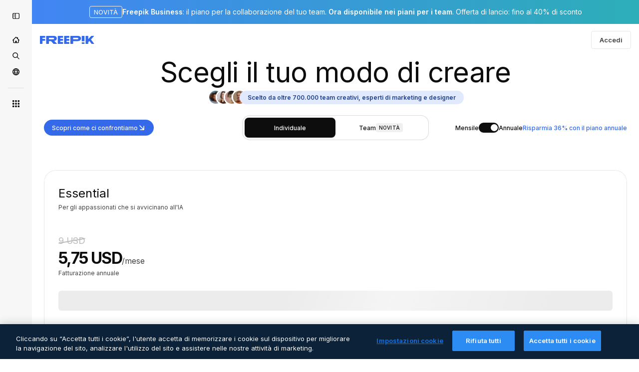

--- FILE ---
content_type: text/html; charset=utf-8
request_url: https://it.freepik.com/pricing/11864962
body_size: 95850
content:
<!DOCTYPE html><html class="bg-surface-0" lang="it"><head><meta charSet="utf-8"/><meta name="viewport" content="width=device-width, initial-scale=1.0, maximum-scale=1.0" class="jsx-3961720867"/><title>Piani tariffari | Freepik</title><meta name="description" content="Sblocca l&#x27;accesso a contenuti Premium, IA, potenti strumenti di progettazione e molto altro ancora. Confronta i piani Free, Premium e Premium+ subito per trovare quello perfetto per te!"/><meta property="og:title" content="Freepik | Trova il piano giusto per te"/><meta property="og:description" content="Accedi a potenti strumenti IA, contenuti illimitati di alta qualità e molto altro. Scopri tutti i piani e trova quello più adatto a te!"/><meta property="og:type" content="article"/><meta property="og:url" content="https://it.freepik.com/prezzi/11864962"/><meta property="og:image" content="https://cdn-front.freepik.com/pricing/images/img-pricing-og.webp"/><meta property="og:image:width" content="1200"/><meta property="og:image:height" content="676"/><meta property="og:image:alt" content="Freepik | Trova il piano giusto per te"/><meta property="og:site_name" content="Freepik"/><meta property="fb:admins" content="1031507953"/><meta property="twitter:card" content="summary_large_image"/><meta property="twitter:site" content="@freepik"/><meta property="twitter:creator" content="@freepik"/><meta property="twitter:title" content="Freepik | Trova il piano giusto per te"/><meta property="twitter:image:src" content="https://cdn-front.freepik.com/pricing/images/img-pricing-og.webp"/><meta property="twitter:url" content="https://it.freepik.com/prezzi/11864962"/><meta property="twitter:description" content="Accedi a potenti strumenti IA, contenuti illimitati di alta qualità e molto altro. Scopri tutti i piani e trova quello più adatto a te!"/><link rel="preconnect" href="https://img.freepik.com"/><link rel="preconnect" href="https://cdn-front.freepik.com"/><link rel="preconnect" href="https://static.cdnpk.net"/><link rel="dns-prefetch" href="https://img.freepik.com"/><meta name="p:domain_verify" content="fdda3a988da750af54ad90466dd90119"/><meta name="facebook-domain-verification" content="3oh58risl8zubokve93o200pvyihj0"/><meta name="robots" content="max-image-preview:large"/><meta name="lang" content="it"/><link rel="canonical" href="https://it.freepik.com/prezzi/11864962"/><link rel="alternate" hrefLang="de" href="https://de.freepik.com/preise"/><link rel="alternate" hrefLang="en" href="https://www.freepik.com/pricing"/><link rel="alternate" hrefLang="es" href="https://www.freepik.es/precios"/><link rel="alternate" hrefLang="fr" href="https://fr.freepik.com/prix"/><link rel="alternate" hrefLang="it" href="https://it.freepik.com/prezzi"/><link rel="alternate" hrefLang="ja" href="https://jp.freepik.com/%E6%96%99%E9%87%91"/><link rel="alternate" hrefLang="ko" href="https://kr.freepik.com/%EA%B0%80%EA%B2%A9"/><link rel="alternate" hrefLang="nl" href="https://nl.freepik.com/prijzen"/><link rel="alternate" hrefLang="pl" href="https://pl.freepik.com/cennik"/><link rel="alternate" hrefLang="pt" href="https://br.freepik.com/pre%C3%A7os"/><link rel="alternate" hrefLang="ru" href="https://ru.freepik.com/%D1%86%D0%B5%D0%BD%D1%8B"/><link rel="alternate" hrefLang="zh-HK" href="https://zh.freepik.com/%E5%AE%9A%E5%83%B9"/><link rel="alternate" hrefLang="hi" href="https://in.freepik.com/%E0%A4%AE%E0%A5%82%E0%A4%B2%E0%A5%8D%E0%A4%AF-%E0%A4%A8%E0%A4%BF%E0%A4%B0%E0%A5%8D%E0%A4%A7%E0%A4%BE%E0%A4%B0%E0%A4%A3"/><link rel="alternate" hrefLang="cs" href="https://cz.freepik.com/oceneni"/><link rel="alternate" hrefLang="da" href="https://dk.freepik.com/priser"/><link rel="alternate" hrefLang="fi" href="https://fi.freepik.com/hinnasto"/><link rel="alternate" hrefLang="nb" href="https://no.freepik.com/prising"/><link rel="alternate" hrefLang="sv" href="https://se.freepik.com/prissattning"/><link rel="alternate" hrefLang="tr" href="https://tr.freepik.com/fiyatlandirma"/><link rel="alternate" hrefLang="id" href="https://idn.freepik.com/penetapan-harga"/><link rel="alternate" hrefLang="vi" href="https://vn.freepik.com/bang-gia"/><link rel="alternate" hrefLang="th" href="https://th.freepik.com/%E0%B8%A3%E0%B8%B2%E0%B8%84%E0%B8%B2"/><link rel="alternate" hrefLang="x-default" href="https://www.freepik.com/pricing"/><script type="application/ld+json">{"@context":"https://schema.org","@graph":[{"@type":"WebPage","url":"https://it.freepik.com/prezzi","@id":"https://it.freepik.com/prezzi#webpage","name":"Piani tariffari | Freepik","description":"Sblocca l&apos;accesso a contenuti Premium, IA, potenti strumenti di progettazione e molto altro ancora. Confronta i piani Free, Premium e Premium+ subito per trovare quello perfetto per te!","headline":"bannerTitle","inLanguage":"it","isPartOf":{"@type":"WebSite","@id":"https://it.freepik.com/#website","url":"https://it.freepik.com/"},"offers":{"@type":"AggregateOffer","highPrice":"1900","lowPrice":"9","offerCount":"8","priceCurrency":"USD","offers":[{"@type":"Offer","priceSpecification":{"@type":"UnitPriceSpecification","price":"9","priceCurrency":"USD","name":"Freepik Essential monthly plan","referenceQuantity":{"@type":"QuantitativeValue","value":"1","unitCode":"MON"}}},{"@type":"Offer","priceSpecification":{"@type":"UnitPriceSpecification","price":"69","priceCurrency":"USD","name":"Freepik Essential yearly plan","referenceQuantity":{"@type":"QuantitativeValue","value":"1","unitCode":"ANN"}}},{"@type":"Offer","priceSpecification":{"@type":"UnitPriceSpecification","price":"20","priceCurrency":"USD","name":"Freepik Premium monthly plan","referenceQuantity":{"@type":"QuantitativeValue","value":"1","unitCode":"MON"}}},{"@type":"Offer","priceSpecification":{"@type":"UnitPriceSpecification","price":"144","priceCurrency":"USD","name":"Freepik Premium yearly plan","referenceQuantity":{"@type":"QuantitativeValue","value":"1","unitCode":"ANN"}}},{"@type":"Offer","priceSpecification":{"@type":"UnitPriceSpecification","price":"39","priceCurrency":"USD","name":"Freepik Premium+ monthly plan","referenceQuantity":{"@type":"QuantitativeValue","value":"1","unitCode":"MON"}}},{"@type":"Offer","priceSpecification":{"@type":"UnitPriceSpecification","price":"294","priceCurrency":"USD","name":"Freepik Premium+ yearly plan","referenceQuantity":{"@type":"QuantitativeValue","value":"1","unitCode":"ANN"}}},{"@type":"Offer","priceSpecification":{"@type":"UnitPriceSpecification","price":"250","priceCurrency":"USD","name":"Freepik Pro monthly plan","referenceQuantity":{"@type":"QuantitativeValue","value":"1","unitCode":"MON"}}},{"@type":"Offer","priceSpecification":{"@type":"UnitPriceSpecification","price":"1900","priceCurrency":"USD","name":"Freepik Pro yearly plan","referenceQuantity":{"@type":"QuantitativeValue","value":"1","unitCode":"ANN"}}}]},"subjectOf":{"@type":"FAQPage","@id":"https://it.freepik.com/prezzi#faq","mainEntity":[{"@type":"Question","name":"Come funzionano i crediti?","acceptedAnswer":{"@type":"Answer","text":"I crediti funzionano come valuta sulla nostra piattaforma e vengono utilizzati per gli strumenti e le funzionalità IA, non per scaricare contenuti. Ogni strumento IA ha un costo diverso, che puoi verificare nella tabella. Puoi usare i tuoi crediti come preferisci tra i diversi strumenti. Ci riserviamo il diritto di modificare in qualsiasi momento il costo in crediti, senza preavviso.Se hai un piano annuale, ricevi tutti i tuoi crediti in anticipo e si azzerano ogni anno. Se hai un piano mensile, i crediti si azzerano ogni mese.Attenzione: i crediti inutilizzati non si trasferiscono al mese successivo. Ma se effettui l&apos;upgrade del tuo piano o passi da un abbonamento mensile a uno annuale, i tuoi crediti inutilizzati verranno trasferiti."}},{"@type":"Question","name":"I limiti di download si applicano ai progetti che creo?","acceptedAnswer":{"@type":"Answer","text":"No. I limiti di download si applicano solo ai contenuti stock offerti da Freepik, sia che siano realizzati da noi o dai nostri contributor. Se hai un piano Free o Essential, hai 10 download al giorno per i contenuti stock. Ma se hai un piano Premium, Premium+ o Pro, hai download illimitati. Puoi sempre scaricare le tue creazioni e i tuoi progetti senza limiti."}},{"@type":"Question","name":"Il mio abbonamento si rinnova automaticamente?","acceptedAnswer":{"@type":"Answer","text":"Sì, tutti gli abbonamenti a pagamento si rinnovano automaticamente ogni mese o ogni anno, a seconda del tuo periodo di fatturazione. Puoi annullare il tuo abbonamento in qualsiasi momento, ma continuerai a godere di tutti i vantaggi e i crediti del tuo piano fino alla fine del tuo periodo di fatturazione."}},{"@type":"Question","name":"Cos&apos;è la Licenza Merchandise?","acceptedAnswer":{"@type":"Answer","text":"Questa autorizzazione è disponibile solo per gli utenti Pro. Ti consente di applicare risorse Premium non generate dall&apos;IA a prodotti fisici per la vendita commerciale, inclusi, a titolo esemplificativo ma non esaustivo, abbigliamento, bicchieri, borse, poster e articoli simili.Puoi produrre fino a {{value}} unità per singola risorsa, senza ulteriori pagamenti di royalty entro tale limite.Questa licenza non consente la registrazione di loghi o marchi basati sulla risorsa."}},{"@type":"Question","name":"Cosa significa “nessuna attribuzione di copyright”?","acceptedAnswer":{"@type":"Answer","text":"“Nessuna attribuzione di copyright” significa che puoi usare qualsiasi contenuto in stock scaricato senza dover attribuire il copyright al creatore originale (Freepik o uno dei nostri collaboratori). Questo ti darà la libertà di utilizzare il materiale senza dover menzionare da dove proviene. Assicurati solo di seguire il nostro Accordo di Licenza quando usi i nostri contenuti. Se hai bisogno di attribuire il copyright all&apos;autore, segui la nostra Guida all&apos;Attribuzione del copyright.Importante: l&apos;attribuzione del copyright non si applica mai ai contenuti progettati o modificati da te, anche se usi i nostri strumenti, i modelli modificabili o i mockup."}},{"@type":"Question","name":"Qual è la differenza tra i contenuti in stock Premium e quelli gratuiti?","acceptedAnswer":{"@type":"Answer","text":"I contenuti Premium si distinguono in diversi modi rispetto ai contenuti gratuiti. Includono una più ampia varietà di risorse esclusive e di alta qualità che non sono disponibili nella collezione gratuita: grafica, modelli, mockup o risorse unici. Accessibile solo tramite un piano Premium, Premium+ o Pro, assicura che le tue creazioni rimangano uniche. I contenuti Premium sono accessibili solo tramite i piani Premium, Premium+ e Pro, quindi non richiedono l&apos;attribuzione del copyright, offrendo una maggiore flessibilità agli utenti che creano progetti professionali."}},{"@type":"Question","name":"Quante generazioni ho per strumento o microtool?","acceptedAnswer":{"@type":"Answer","text":"Il numero di generazioni che ottieni per strumento o microtool varia. Ogni strumento consuma un diverso numero di crediti per generazione, e i risultati possono variare, producendo da una a quattro o più immagini generate ogni volta.Troverai informazioni dettagliate sui costi dei crediti per ciascun strumento IA nella tabella sopra. I crediti funzionano come valuta e sono utilizzati esclusivamente per strumenti e funzionalità IA, non per scaricare contenuti. Hai la flessibilità di allocare i tuoi crediti tra diversi strumenti secondo le tue esigenze."}},{"@type":"Question","name":"Come posso acquistare crediti extra?","acceptedAnswer":{"@type":"Answer","text":"Per acquistare crediti extra, devi essere un utente Premium+ o Pro con un piano mensile o annuale. I crediti extra scadono 3 anni dopo l&apos;acquisto e vengono utilizzati solo una volta esauriti i crediti mensili. I crediti extra richiedono un abbonamento a pagamento attivo; se annulli il tuo piano, i tuoi crediti extra saranno sospesi. Se esegui il downgrade a un abbonamento Premium o Essential, potrai comunque utilizzare i tuoi crediti extra, ma non potrai acquistarne altri finché non esegui l&apos;upgrade di nuovo a Premium+ o Pro."}},{"@type":"Question","name":"Posso utilizzare immagini generate con IA per scopi commerciali?","acceptedAnswer":{"@type":"Answer","text":"Sì, puoi utilizzare immagini generate con IA per scopi personali o professionali, inclusi progetti commerciali, a condizione che rispettino le leggi vigenti e i diritti di terzi, come identità, proprietà creativa, marchi e proprietà intellettuale. Tuttavia, è tua responsabilità garantire che le immagini non violino i diritti di terzi e rispettino le normative applicabili. Ti consigliamo vivamente di ottenere una consulenza legale professionale per verificare che le immagini generate con IA siano conformi alle leggi vigenti nella tua giurisdizione e non presentino alcun problema, in particolare se saranno utilizzate per branding, merchandising o altre opere derivate. Tieni presente che le leggi sul copyright per i contenuti generati con IA variano da Paese a Paese e che eventuali conseguenze legali derivanti dall’uso di immagini che violino i diritti saranno di tua esclusiva responsabilità. Per maggiori dettagli, consulta i nostri Termini di utilizzo dei prodotti IA e assicurati di rispettarli pienamente. Per ulteriori domande, puoi contattare il nostro supporto clienti."}},{"@type":"Question","name":"Come funziona la funzione di generazioni illimitate?","acceptedAnswer":{"@type":"Answer","text":"Generazioni illimitate è una funzionalità inclusa nei piani Premium+ e Pro e si applica ai seguenti strumenti: Generatore di immagini IA (esclude alcuni modelli, come Google Nano Banana Pro 4K, e l’addestramento LoRA di personaggi, stili e prodotti personalizzati), Generatore di video IA (Wan 2.2 a 480p, MiniMax Hailuo 2.3 Fast a 768p e Kling 2.5 a 720p), Assistente IA, Da schizzo a immagine e tutti gli strumenti di editor di immagini ad eccezione di Upscaler.Puoi generare alla massima velocità fino a 1.000 immagini in qualsiasi periodo mobile di 30 giorni con Premium+ oppure fino a 5.000 con Pro. Dopo aver raggiunto tale soglia, potrai comunque usufruire di generazioni illimitate (nessun limite alla quantità), ma le tue richieste verranno spostate in una coda rilassata che elabora più lentamente. Questo aiuta a garantire la conformità con la nostra Politica di utilizzo accettabile e mantiene la piattaforma stabile ed equa per tutti.Il tuo contatore di generazione rapida funziona su una finestra continuativa di 30 giorni: ogni immagine che generi rimane nel tuo contatore per esattamente 30 giorni prima di essere rilasciata automaticamente. Ciò significa che il tuo limite non si reimposta il primo di ogni mese, ma si aggiorna continuamente man mano che le immagini più vecchie vengono eliminate dal contatore. Puoi controllare il tuo utilizzo attuale passando il mouse sopra il simbolo “infinito” nell&apos;interruttore Illimitato.Tutte le immagini che generi, sia elaborate alla massima velocità che nella coda rilassata, vengono conteggiate nella tua finestra continuativa di 30 giorni. Quando le immagini più vecchie scadono dopo 30 giorni, la tua capacità di generazione rapida disponibile aumenta automaticamente di nuovo.Le generazioni illimitate sono destinate esclusivamente a una persona e all&apos;uso umano. Non sono consentiti strumenti di automazione, scraping, condivisione di credenziali o rivendita dell&apos;accesso. Se viene rilevata un&apos;attività insolita, le generazioni illimitate potrebbero essere temporaneamente messe in pausa mentre il tuo account viene esaminato dal nostro team di assistenza.Puoi passare ai crediti in qualsiasi momento per rimanere alla massima velocità se hai bisogno di un&apos;elaborazione più rapida. Man mano che aumentiamo la capacità, i limiti di velocità e concorrenza potrebbero evolvere per mantenere le prestazioni generali.Scopri di più su come funzionano le generazioni illimitate."}}]}}]}</script><script id="gtm-script">
            window.dataLayer = window.dataLayer || [];
            (function() {
              try {
                var uid = document.cookie.split('; ').find(row => row.startsWith('UID='));
                if (uid) {
                  uid = uid.split('=')[1];
                  window.dataLayer.push({ user_id: uid });
                }
              } catch (error) {}
            })();
            (function(w,d,s,l,i){w[l]=w[l]||[];w[l].push({'gtm.start':
            new Date().getTime(),event:'gtm.js'});var f=d.getElementsByTagName(s)[0],
            j=d.createElement(s),dl=l!='dataLayer'?'&l='+l:'';j.async=true;j.src=
            'https://www.googletagmanager.com/gtm.js?id='+i+dl;f.parentNode.insertBefore(j,f);
            })(window,document,'script','dataLayer','GTM-NC7VC6W');
          </script><meta name="next-head-count" content="55"/><link rel="icon" href="https://cdn-front.freepik.com/favicons/favicon-96x96.png?w=96&amp;v=2" type="image/png" sizes="96x96"/><link rel="icon" href="https://cdn-front.freepik.com/favicons/favicon.svg?v=2" type="image/svg+xml"/><link rel="icon" href="https://cdn-front.freepik.com/favicons/favicon.ico?v=2"/><link rel="apple-touch-icon" sizes="180x180" href="https://cdn-front.freepik.com/favicons/apple-touch-icon.png?w=180&amp;v=2"/><link rel="preload" href="https://static.cdnpk.net/_next/static/media/e4af272ccee01ff0-s.p.woff2" as="font" type="font/woff2" crossorigin="anonymous" data-next-font="size-adjust"/><link rel="preload" href="https://static.cdnpk.net/_next/static/media/00693fede67104d8-s.p.woff2" as="font" type="font/woff2" crossorigin="anonymous" data-next-font="size-adjust"/><script id="theme-init-script" data-nscript="beforeInteractive">
  (function () {
    try {
      const theme = localStorage.getItem('fp:theme');
      if (theme === 'dark' || (theme !== 'light' && window.matchMedia('(prefers-color-scheme: dark)').matches)) {
        document.documentElement.classList.add('dark');
      } else {
        document.documentElement.classList.remove('dark');
      }
    } catch (_) {}
  })();
</script><script id="sidebar-init-script" data-nscript="beforeInteractive">
  function getCookieRaw(name){
    var cookies = document.cookie ? document.cookie.split('; ') : [];
    for (var i=0; i<cookies.length; i++){
      var parts = cookies[i].split('=');
      var key = parts.shift();
      if (key === name) return parts.join('=');
    }
    return null;
  }

  (function () {
    try {
      const menuState = JSON.parse(decodeURIComponent(getCookieRaw('sb-prefs')));
      document.documentElement.dataset.sidebarState = menuState.mode;
    } catch (_) {
    }
  })();
</script><script id="is-user-logged-init-script" data-nscript="beforeInteractive">
  function hasCookie(name){
    var cookies = document.cookie ? document.cookie.split('; ') : [];
    for (var i=0; i<cookies.length; i++){
      var parts = cookies[i].split('=');
      var key = parts.shift();
      if (key === name) return true;
    }
    return false;
  }

  function getCookieValue(name){
    var cookies = document.cookie ? document.cookie.split('; ') : [];
    for (var i=0; i<cookies.length; i++){
      var parts = cookies[i].split('=');
      var key = parts.shift();
      if (key === name) return parts.join('=');
    }
    return null;
  }

  (function () {
    try {
      const isUserLogged = hasCookie('FP_MBL_NEW');
      document.documentElement.dataset.isUserLogged = isUserLogged;
    } catch (_) {
    }
  })();
</script><link rel="preload" href="https://static.cdnpk.net/_next/static/css/c28245f54582dd2c.css" as="style"/><link rel="stylesheet" href="https://static.cdnpk.net/_next/static/css/c28245f54582dd2c.css" data-n-g=""/><link rel="preload" href="https://static.cdnpk.net/_next/static/css/ef46db3751d8e999.css" as="style"/><link rel="stylesheet" href="https://static.cdnpk.net/_next/static/css/ef46db3751d8e999.css" data-n-p=""/><link rel="preload" href="https://static.cdnpk.net/_next/static/css/a9bc3b650b0b2513.css" as="style"/><link rel="stylesheet" href="https://static.cdnpk.net/_next/static/css/a9bc3b650b0b2513.css" data-n-p=""/><noscript data-n-css=""></noscript><script defer="" nomodule="" src="https://static.cdnpk.net/_next/static/chunks/polyfills-42372ed130431b0a.js"></script><script src="https://cdn-ukwest.onetrust.com/scripttemplates/otSDKStub.js" data-domain-script="c56d9473-676e-4c51-be81-d139971a9aae" defer="" data-nscript="beforeInteractive"></script><script src="https://static.cdnpk.net/_next/static/chunks/webpack-2ba92aa6b3020139.js" defer=""></script><script src="https://static.cdnpk.net/_next/static/chunks/framework-235d946df266af2e.js" defer=""></script><script src="https://static.cdnpk.net/_next/static/chunks/main-9f09869a38331c90.js" defer=""></script><script src="https://static.cdnpk.net/_next/static/chunks/pages/_app-00bb0d099aebccd8.js" defer=""></script><script src="https://static.cdnpk.net/_next/static/chunks/9702-27401b7c1ef3dcec.js" defer=""></script><script src="https://static.cdnpk.net/_next/static/chunks/5817-17e4c5d502e42a3a.js" defer=""></script><script src="https://static.cdnpk.net/_next/static/chunks/1625-096ac9f323b86e08.js" defer=""></script><script src="https://static.cdnpk.net/_next/static/chunks/6324-21dcf91487e9dba1.js" defer=""></script><script src="https://static.cdnpk.net/_next/static/chunks/3599-306c6a306b51aa9e.js" defer=""></script><script src="https://static.cdnpk.net/_next/static/chunks/4731-6df5197532815179.js" defer=""></script><script src="https://static.cdnpk.net/_next/static/chunks/1652-8dcfc37c90e61727.js" defer=""></script><script src="https://static.cdnpk.net/_next/static/chunks/4063-2873681ba1ac01af.js" defer=""></script><script src="https://static.cdnpk.net/_next/static/chunks/3137-f533bff4e6bfc41e.js" defer=""></script><script src="https://static.cdnpk.net/_next/static/chunks/3065-bb76eb2c85d1996c.js" defer=""></script><script src="https://static.cdnpk.net/_next/static/chunks/4249-48d95e5d0820aa2d.js" defer=""></script><script src="https://static.cdnpk.net/_next/static/chunks/5034-26cc296eabb6f0a0.js" defer=""></script><script src="https://static.cdnpk.net/_next/static/chunks/2023-dcc429e8189625d2.js" defer=""></script><script src="https://static.cdnpk.net/_next/static/chunks/5578-1807d51af3b6256f.js" defer=""></script><script src="https://static.cdnpk.net/_next/static/chunks/pages/pricing/%5Bid%5D-b337a4d0ee21e051.js" defer=""></script><script src="https://static.cdnpk.net/_next/static/3B668ZC6pLRldyeJ7g35y/_buildManifest.js" defer=""></script><script src="https://static.cdnpk.net/_next/static/3B668ZC6pLRldyeJ7g35y/_ssgManifest.js" defer=""></script><style id="__jsx-3961720867">body{--font-sans:'__Inter_8effd3', '__Inter_Fallback_8effd3', "Helvetica Neue", Helvetica, Arial, sans-serif;--font-alternate:'__degular_c961b9', '__degular_Fallback_c961b9', "Helvetica Neue", Helvetica, Arial, sans-serif, '__Inter_8effd3', '__Inter_Fallback_8effd3', "Helvetica Neue", Helvetica, Arial, sans-serif}</style></head><body class="_otnfkq0"><div id="__next"><div data-ssr-sidebar-state="true"></div><div class="relative grid grid-cols-1 bg-surface-0 text-surface-foreground-0 sm:grid-cols-[auto_minmax(0,1fr)]"><div class="h-full transition-[width] duration-100 ease-in-out sm:sticky sm:left-0 sm:top-0 sm:w-16 xl:sidebar-anchored:w-[240px] xl:sidebar-floating:w-16 hidden sm:block xl:w-16"><nav aria-label="Sidebar" class="fixed size-full bg-surface-1 sm:z-[2] sm:h-dvh translate-x-full sm:sticky sm:left-0 sm:top-0 sm:translate-x-0"><div data-sidebar-safezone="true" class="flex h-full flex-col justify-stretch"><div class="sticky top-0 z-10 flex h-16 shrink-0 items-center justify-between px-4 sm:h-4 xl:h-16"><button aria-label="Toggle sidebar" class="flex items-center rounded-lg  p-[9px] transition-all duration-150 ease-out hover:bg-surface-2 sm:hidden xl:flex"><svg xmlns="http://www.w3.org/2000/svg" viewBox="0 0 18 18" width="16" height="16" aria-hidden="true" class="$w-[1em] $h-[1em] $fill-current $text-lg size-[14px] text-surface-foreground-0"><path d="M14.25 1.5H3.75A3.754 3.754 0 0 0 0 5.25v7.5a3.754 3.754 0 0 0 3.75 3.75h10.5A3.754 3.754 0 0 0 18 12.75v-7.5a3.754 3.754 0 0 0-3.75-3.75M1.5 12.75v-7.5C1.5 4.01 2.51 3 3.75 3h3v12h-3c-1.24 0-2.25-1.01-2.25-2.25m15 0c0 1.24-1.01 2.25-2.25 2.25h-6V3h6c1.24 0 2.25 1.01 2.25 2.25zM5.25 8.25A.75.75 0 0 1 4.5 9h-.75a.75.75 0 1 1 0-1.5h.75a.75.75 0 0 1 .75.75m0 3a.75.75 0 0 1-.75.75h-.75a.75.75 0 1 1 0-1.5h.75a.75.75 0 0 1 .75.75M3 5.25a.75.75 0 0 1 .75-.75h.75a.75.75 0 1 1 0 1.5h-.75A.75.75 0 0 1 3 5.25"></path></svg></button></div><div dir="ltr" class="flex-1 overflow-hidden pl-4 pr-2" style="position:relative;--radix-scroll-area-corner-width:0px;--radix-scroll-area-corner-height:0px"><style>[data-radix-scroll-area-viewport]{scrollbar-width:none;-ms-overflow-style:none;-webkit-overflow-scrolling:touch;}[data-radix-scroll-area-viewport]::-webkit-scrollbar{display:none}</style><div data-radix-scroll-area-viewport="" class="size-full pr-2" style="overflow-x:hidden;overflow-y:hidden"><div style="min-width:100%;display:table"><div class="flex flex-col gap-1"><div class="h-8 hidden is-user-logged:block"></div><a aria-label="Home" data-cy="sidebar-home-link" class="flex h-10 items-center gap-1 rounded-lg text-sm text-surface-foreground-0 hover:bg-surface-2 sm:h-8 w-full justify-center sm:w-8" href="https://it.freepik.com/"><div class="flex w-8 items-center justify-center"><svg xmlns="http://www.w3.org/2000/svg" viewBox="-49 141 512 512" width="16" height="16" aria-hidden="true" class="$w-[1em] $h-[1em] $fill-current $text-lg size-[14px]"><path d="M455.678 404.322 352 300.644V216c0-13.807-11.193-25-25-25s-25 11.193-25 25v34.645l-77.322-77.322c-9.764-9.763-25.592-9.763-35.355 0l-231 231A25 25 0 0 0-24 447H1v126c0 30.327 24.673 55 55 55h302c30.327 0 55-24.673 55-55V447h25a25 25 0 0 0 17.678-42.678M363 573c0 2.757-2.243 5-5 5h-96v-95c0-13.807-11.193-25-25-25h-60c-13.807 0-25 11.193-25 25v95H56c-2.757 0-5-2.243-5-5V382.355l156-156 156 156z"></path></svg></div></a><a aria-label="Stock" data-cy="sidebar-stock-link" class="flex h-10 items-center gap-1 rounded-lg text-sm text-surface-foreground-0 hover:bg-surface-2 sm:h-8 w-full justify-center sm:w-8" href="https://it.freepik.com/stock#from_element=mainmenu"><div class="flex items-center gap-1"><svg xmlns="http://www.w3.org/2000/svg" viewBox="-49 141 512 512" width="16" height="16" aria-hidden="true" class="$w-[1em] $h-[1em] $fill-current $text-lg flex size-[14px] w-8 items-center justify-center"><path d="M448.178 602.822 316.426 471.071c26.355-33.88 42.074-76.422 42.074-122.571 0-110.28-89.72-200-200-200s-200 89.72-200 200 89.72 200 200 200c46.149 0 88.691-15.719 122.571-42.074l131.751 131.751c4.882 4.882 11.28 7.323 17.678 7.323s12.796-2.441 17.678-7.322c9.762-9.763 9.762-25.593 0-35.356M8.5 348.5c0-82.71 67.29-150 150-150s150 67.29 150 150-67.29 150-150 150-150-67.29-150-150"></path></svg></div></a><div class="sr-only"><div class="flex flex-col"><div class="group flex h-8 w-full items-center gap-[6px] sm:h-auto"><a data-gtm-event="main_menu" class="flex items-center text-sm text-surface-foreground-4 hover:text-surface-foreground-0" href="https://it.freepik.com/stock#from_element=mainmenu"><span class="flex items-center gap-2"><h3 class="group mb-2 hidden items-center gap-2 text-lg font-semibold text-surface-foreground-0 sm:flex">Stock<svg xmlns="http://www.w3.org/2000/svg" viewBox="-49 141 512 512" width="16" height="16" aria-hidden="true" class="$w-[1em] $h-[1em] $fill-current $text-md hidden group-hover:block"><path d="m226.644 397-92.322 92.322c-9.763 9.763-9.763 25.592 0 35.355s25.592 9.763 35.355 0l110-110C284.559 409.797 287 403.398 287 397s-2.441-12.796-7.322-17.678l-110-110c-9.764-9.763-25.592-9.763-35.355 0s-9.763 25.592 0 35.355z"></path></svg></h3></span></a></div><div class="grid grid-cols-2 gap-6 pb-4 sm:grid-cols-2 lg:grid-cols-4"><div class="flex flex-col space-y-2"><div class="flex h-10 flex-row items-center gap-2 border-b border-surface-border-alpha-0 py-[10px]"><svg xmlns="http://www.w3.org/2000/svg" viewBox="0 0 12 12" width="16" height="16" aria-hidden="true" class="$w-[1em] $h-[1em] $fill-current $text-lg size-[12px] text-surface-foreground-0"><g fill-rule="evenodd" clip-path="url(#picture_svg__a)" clip-rule="evenodd"><path d="M9.773 4.09c0 1.13-.92 2.05-2.05 2.05-1.131 0-2.051-.92-2.051-2.05 0-1.131.92-2.05 2.05-2.05 1.131 0 2.051.919 2.051 2.05m-1.171 0a.88.88 0 0 0-1.758 0 .88.88 0 0 0 1.758 0"></path><path d="M1.523 0h8.954C11.317 0 12 .683 12 1.523v8.954c0 .84-.683 1.523-1.523 1.523H1.523C.683 12 0 11.317 0 10.477V1.523C0 .683.683 0 1.523 0m8.954 1.172H1.523a.35.35 0 0 0-.351.351v5.763l2.181-2.142a.586.586 0 0 1 .826.005l3.39 3.404 1.473-1.517a.586.586 0 0 1 .838-.004l.948.964V1.523a.35.35 0 0 0-.351-.351m-8.954 9.656h8.954a.35.35 0 0 0 .351-.351v-.81L9.465 8.281l-1.47 1.515a.586.586 0 0 1-.836.005l-3.4-3.414-2.587 2.54v1.549c0 .193.158.351.351.351"></path></g><defs><clipPath id="picture_svg__a"><path d="M0 0h12v12H0z"></path></clipPath></defs></svg><h4 class="text-xs font-medium uppercase text-surface-foreground-0">Immagine</h4></div><div class="flex flex-col gap-2"><div class="group flex h-8 w-full items-center gap-[6px] sm:h-auto"><a data-option="sidebar.images" data-gtm-event="main_menu" class="flex items-center text-sm text-surface-foreground-4 hover:text-surface-foreground-0" href="https://it.freepik.com/immagini#from_element=mainmenu"><span class="flex items-center gap-2">Tutte le immagini</span></a></div><div class="group flex h-8 w-full items-center gap-[6px] sm:h-auto"><a data-option="sidebar.vectors" data-gtm-event="main_menu" class="flex items-center text-sm text-surface-foreground-4 hover:text-surface-foreground-0" href="https://it.freepik.com/vettori#from_element=mainmenu"><span class="flex items-center gap-2">Vettori</span></a></div><div class="group flex h-8 w-full items-center gap-[6px] sm:h-auto"><a data-option="sidebar.photos" data-gtm-event="main_menu" class="flex items-center text-sm text-surface-foreground-4 hover:text-surface-foreground-0" href="https://it.freepik.com/foto#from_element=mainmenu"><span class="flex items-center gap-2">Foto</span></a></div><div class="group flex h-8 w-full items-center gap-[6px] sm:h-auto"><a data-option="sidebar.illustrations" data-gtm-event="main_menu" class="flex items-center text-sm text-surface-foreground-4 hover:text-surface-foreground-0" href="https://it.freepik.com/illustrazioni#from_element=mainmenu"><span class="flex items-center gap-2">Illustrazioni</span></a></div><div class="group flex h-8 w-full items-center gap-[6px] sm:h-auto"><a data-option="sidebar.icons" data-gtm-event="main_menu" class="flex items-center text-sm text-surface-foreground-4 hover:text-surface-foreground-0" href="https://it.freepik.com/icone#from_element=mainmenu"><span class="flex items-center gap-2">Icone</span></a></div><div class="group flex h-8 w-full items-center gap-[6px] sm:h-auto"><a data-option="sidebar.3d-models" data-gtm-event="main_menu" class="flex items-center text-sm text-surface-foreground-4 hover:text-surface-foreground-0" href="https://it.freepik.com/modelli-3d#from_element=mainmenu"><span class="flex items-center gap-2">3D</span></a></div></div></div><div class="flex flex-col space-y-2"><div class="flex h-10 flex-row items-center gap-2 border-b border-surface-border-alpha-0 py-[10px]"><svg xmlns="http://www.w3.org/2000/svg" viewBox="0 0 14 14" width="16" height="16" aria-hidden="true" class="$w-[1em] $h-[1em] $fill-current $text-lg size-[12px] text-surface-foreground-0"><path d="M12.223.684H1.777A1.78 1.78 0 0 0 0 2.46v6.617c0 .98.797 1.777 1.777 1.777h10.446A1.78 1.78 0 0 0 14 9.079V2.461A1.78 1.78 0 0 0 12.223.684m.41 8.394a.41.41 0 0 1-.41.41H1.777a.41.41 0 0 1-.41-.41V2.461a.41.41 0 0 1 .41-.41h10.446a.41.41 0 0 1 .41.41zM14 12.633a.684.684 0 0 1-.684.683H.684a.684.684 0 1 1 0-1.367h12.632c.378 0 .684.306.684.684M8.914 5.797c0 .24-.125.462-.33.586L6.176 7.832a.684.684 0 0 1-1.036-.586V4.348a.684.684 0 0 1 1.036-.586l2.406 1.45c.206.123.331.345.331.585"></path></svg><h4 class="text-xs font-medium uppercase text-surface-foreground-0">Video</h4></div><div class="flex flex-col gap-2"><div class="group flex h-8 w-full items-center gap-[6px] sm:h-auto"><a data-option="sidebar.videos" data-gtm-event="main_menu" class="flex items-center text-sm text-surface-foreground-4 hover:text-surface-foreground-0" href="https://it.freepik.com/video#from_element=mainmenu"><span class="flex items-center gap-2">Video</span></a></div><div class="group flex h-8 w-full items-center gap-[6px] sm:h-auto"><a data-option="sidebar.video-templates" data-gtm-event="main_menu" class="flex items-center text-sm text-surface-foreground-4 hover:text-surface-foreground-0" href="https://it.freepik.com/modalli-video#from_element=mainmenu"><span class="flex items-center gap-2">Modelli di video</span></a></div><div class="group flex h-8 w-full items-center gap-[6px] sm:h-auto"><a data-option="sidebar.motion-graphics" data-gtm-event="main_menu" class="flex items-center text-sm text-surface-foreground-4 hover:text-surface-foreground-0" href="https://it.freepik.com/motion-graphics#from_element=mainmenu"><span class="flex items-center gap-2">Motion graphic</span></a></div></div></div><div class="flex flex-col space-y-2"><div class="flex h-10 flex-row items-center gap-2 border-b border-surface-border-alpha-0 py-[10px]"><svg xmlns="http://www.w3.org/2000/svg" viewBox="0 0 12 14" width="16" height="16" aria-hidden="true" class="$w-[1em] $h-[1em] $fill-current $text-lg size-[12px] text-surface-foreground-0"><path d="M3.333.333C3.702.333 4 .632 4 1v12a.667.667 0 1 1-1.333 0V1c0-.368.298-.667.666-.667m8 1.334c.368 0 .667.298.667.666v9.334a.667.667 0 0 1-1.333 0V2.333c0-.368.298-.666.666-.666M6 2.333c.368 0 .667.299.667.667v8a.667.667 0 1 1-1.334 0V3c0-.368.299-.667.667-.667m2.667 1.334c.368 0 .666.298.666.666v5.334a.667.667 0 1 1-1.333 0V4.333c0-.368.298-.666.667-.666M.667 5c.368 0 .666.299.666.667v2.666a.667.667 0 1 1-1.333 0V5.667C0 5.299.298 5 .667 5"></path></svg><h4 class="text-xs font-medium uppercase text-surface-foreground-0">Audio</h4></div><div class="flex flex-col gap-2"><div class="group flex h-8 w-full items-center gap-[6px] sm:h-auto"><a data-option="sidebar.sound-effects" data-gtm-event="main_menu" class="flex items-center text-sm text-surface-foreground-4 hover:text-surface-foreground-0" href="https://www.freepik.com/audio/sound-effects#from_element=mainmenu"><span class="flex items-center gap-2">Effetti sonori</span></a></div><div class="group flex h-8 w-full items-center gap-[6px] sm:h-auto"><a data-option="sidebar.pikaso-audio" data-gtm-event="main_menu" class="flex items-center text-sm text-surface-foreground-4 hover:text-surface-foreground-0" href="https://www.freepik.com/audio/music#from_element=mainmenu"><span class="flex items-center gap-2">Musica</span></a></div></div></div><div class="flex flex-col space-y-2"><div class="flex h-10 flex-row items-center gap-2 border-b border-surface-border-alpha-0 py-[10px]"><svg xmlns="http://www.w3.org/2000/svg" viewBox="0 0 24 24" width="16" height="16" aria-hidden="true" class="$w-[1em] $h-[1em] $fill-current $text-lg size-[12px] text-surface-foreground-0"><path d="M11.578 19.688H3.281a.7.7 0 0 1-.703-.704V7.687h18.375V12a1.172 1.172 0 0 0 2.344 0V3.703A3.053 3.053 0 0 0 20.25.656H3.281A3.053 3.053 0 0 0 .234 3.703v15.281a3.053 3.053 0 0 0 3.047 3.047h8.297a1.172 1.172 0 0 0 0-2.343M3.281 3H20.25c.39 0 .703.314.703.703v1.64H2.578v-1.64c0-.389.314-.703.703-.703"></path><path d="m22.875 17.48-7.106-7.107a1.17 1.17 0 0 0-.83-.342h-3.314c-.647 0-1.172.525-1.172 1.172v3.314c0 .31.122.61.342.83l7.107 7.106c.576.577 1.34.89 2.156.89.815 0 1.58-.318 2.156-.89l.661-.66c.577-.577.89-1.341.89-2.157s-.318-1.58-.89-2.156m-1.66 2.653-.66.66a.703.703 0 0 1-.994 0l-6.764-6.759v-1.659h1.66l6.763 6.764c.132.131.207.31.207.497a.74.74 0 0 1-.211.497"></path></svg><h4 class="text-xs font-medium uppercase text-surface-foreground-0">Design</h4></div><div class="flex flex-col gap-2"><div class="group flex h-8 w-full items-center gap-[6px] sm:h-auto"><a data-option="sidebar.templates" data-gtm-event="main_menu" class="flex items-center text-sm text-surface-foreground-4 hover:text-surface-foreground-0" href="https://it.freepik.com/modelli#from_element=mainmenu"><span class="flex items-center gap-2">Modelli</span></a></div><div class="group flex h-8 w-full items-center gap-[6px] sm:h-auto"><a data-option="sidebar.mockups" data-gtm-event="main_menu" class="flex items-center text-sm text-surface-foreground-4 hover:text-surface-foreground-0" href="https://it.freepik.com/mockups#from_element=mainmenu"><span class="flex items-center gap-2">Mockup</span></a></div><div class="group flex h-8 w-full items-center gap-[6px] sm:h-auto"><a data-option="sidebar.fonts" data-gtm-event="main_menu" class="flex items-center text-sm text-surface-foreground-4 hover:text-surface-foreground-0" href="https://it.freepik.com/stili-tipografici#from_element=mainmenu"><span class="flex items-center gap-2">Font</span></a></div><div class="group flex h-8 w-full items-center gap-[6px] sm:h-auto"><a data-option="sidebar.psd" data-gtm-event="main_menu" class="flex items-center text-sm text-surface-foreground-4 hover:text-surface-foreground-0" href="https://it.freepik.com/psd#from_element=mainmenu"><span class="flex items-center gap-2">PSD</span></a></div></div></div></div></div></div><a href="/pikaso/community#from_element=mainmenu" class="flex h-10 items-center gap-1 rounded-lg text-sm text-surface-foreground-0 hover:bg-surface-2 sm:h-8 w-full justify-center sm:w-8" aria-label="Community" data-cy="sidebar-community-link"><div class="flex w-8 items-center justify-center"><svg xmlns="http://www.w3.org/2000/svg" viewBox="-49 141 512 512" width="16" height="16" aria-hidden="true" class="$w-[1em] $h-[1em] $fill-current $text-lg size-[14px]"><path d="M388.02 215.98C339.667 167.629 275.38 141 207 141S74.333 167.629 25.98 215.98C-22.371 264.332-49 328.62-49 397s26.629 132.668 74.98 181.02C74.333 626.371 138.62 653 207 653s132.667-26.629 181.02-74.98C436.371 529.668 463 465.38 463 397s-26.629-132.668-74.98-181.02M206.999 594.556c-28.257-26.276-50.21-57.813-64.859-92.556h129.72c-14.65 34.744-36.603 66.281-64.861 92.556M126.613 452C122.92 434.105 121 415.699 121 397s1.921-37.105 5.613-55h160.774c3.693 17.895 5.613 36.301 5.613 55s-1.921 37.105-5.613 55zM1 397c0-19.042 2.609-37.484 7.467-55h67.236C72.597 359.985 71 378.371 71 397s1.597 37.015 4.703 55H8.467A205.5 205.5 0 0 1 1 397m206-197.557c28.257 26.276 50.211 57.813 64.859 92.557H142.141c14.648-34.743 36.602-66.281 64.859-92.557M338.297 342h67.236c4.858 17.516 7.467 35.958 7.467 55s-2.609 37.484-7.467 55h-67.235c3.106-17.985 4.703-36.371 4.703-55s-1.598-37.015-4.704-55m45.866-50h-58.741a317.4 317.4 0 0 0-47.355-88.362C322.719 220.102 360.14 251.62 384.163 292m-248.229-88.362A317.3 317.3 0 0 0 88.579 292H29.837c24.023-40.38 61.444-71.898 106.097-88.362M29.837 502h58.742a317.3 317.3 0 0 0 47.355 88.362C91.281 573.898 53.86 542.38 29.837 502m248.23 88.362A317.3 317.3 0 0 0 325.422 502h58.741c-24.023 40.379-61.443 71.898-106.096 88.362"></path></svg></div></a></div><div class="mb-[15px] mt-4 border-t border-surface-border-alpha-1"></div><div class="space-y-1"><button class="flex h-10 items-center gap-1 rounded-lg text-sm text-surface-foreground-0 hover:bg-surface-2 sm:h-8 w-full justify-center sm:w-8" aria-label="Strumenti" data-cy="sidebar-alltools-link"><div class="flex items-center gap-1"><svg xmlns="http://www.w3.org/2000/svg" viewBox="0 0 14 14" width="16" height="16" aria-hidden="true" class="$w-[1em] $h-[1em] $fill-current $text-lg flex size-[14px] w-8 items-center justify-center"><path d="M11.452 0h1.698c.47 0 .85.38.85.85v1.699c0 .469-.38.85-.85.85h-1.699a.85.85 0 0 1-.849-.85v-1.7c0-.469.38-.849.85-.849M13.15 5.301h-1.699a.85.85 0 0 0-.849.85V7.85c0 .469.38.849.85.849h1.698c.47 0 .85-.38.85-.85V6.15a.85.85 0 0 0-.85-.849M.85 10.602h1.699c.469 0 .85.38.85.85v1.698c0 .47-.381.85-.85.85h-1.7A.85.85 0 0 1 0 13.15v-1.699c0-.469.38-.85.85-.85M7.85 10.602h-1.7a.85.85 0 0 0-.85.85v1.698c.001.47.381.85.85.85h1.7c.469 0 .849-.38.849-.85v-1.699a.85.85 0 0 0-.85-.85M13.15 10.602h-1.699a.85.85 0 0 0-.849.85v1.698c0 .47.38.85.85.85h1.698c.47 0 .85-.38.85-.85v-1.699a.85.85 0 0 0-.85-.85M6.15 5.301h1.7c.469 0 .849.38.849.85V7.85c0 .469-.38.849-.85.849H6.15a.85.85 0 0 1-.85-.85V6.15c.001-.469.381-.849.85-.849M2.549 5.301h-1.7a.85.85 0 0 0-.849.85V7.85c0 .469.38.849.85.849h1.699c.469 0 .85-.38.85-.85V6.15a.85.85 0 0 0-.85-.849M7.85 0h-1.7a.85.85 0 0 0-.85.85v1.699c.001.469.381.85.85.85h1.7c.469 0 .849-.381.849-.85v-1.7A.85.85 0 0 0 7.849 0M.85 0h1.699c.469 0 .85.38.85.85v1.699c0 .469-.381.85-.85.85h-1.7A.85.85 0 0 1 0 2.548v-1.7C0 .38.38 0 .85 0"></path></svg></div></button><div class="sr-only"><div class="flex flex-col"><h3 class="mb-2 hidden text-lg font-semibold text-surface-foreground-0 sm:block">Strumenti</h3><div class="grid grid-cols-2 gap-6 pb-4 sm:grid-cols-2 lg:grid-cols-4"><div class="flex flex-col space-y-2"><div class="flex h-10 flex-row items-center gap-2 border-b border-surface-border-alpha-0 py-[10px]"><svg xmlns="http://www.w3.org/2000/svg" viewBox="0 0 12 12" width="16" height="16" aria-hidden="true" class="$w-[1em] $h-[1em] $fill-current $text-lg size-[12px] text-surface-foreground-0"><g fill-rule="evenodd" clip-path="url(#picture_svg__a)" clip-rule="evenodd"><path d="M9.773 4.09c0 1.13-.92 2.05-2.05 2.05-1.131 0-2.051-.92-2.051-2.05 0-1.131.92-2.05 2.05-2.05 1.131 0 2.051.919 2.051 2.05m-1.171 0a.88.88 0 0 0-1.758 0 .88.88 0 0 0 1.758 0"></path><path d="M1.523 0h8.954C11.317 0 12 .683 12 1.523v8.954c0 .84-.683 1.523-1.523 1.523H1.523C.683 12 0 11.317 0 10.477V1.523C0 .683.683 0 1.523 0m8.954 1.172H1.523a.35.35 0 0 0-.351.351v5.763l2.181-2.142a.586.586 0 0 1 .826.005l3.39 3.404 1.473-1.517a.586.586 0 0 1 .838-.004l.948.964V1.523a.35.35 0 0 0-.351-.351m-8.954 9.656h8.954a.35.35 0 0 0 .351-.351v-.81L9.465 8.281l-1.47 1.515a.586.586 0 0 1-.836.005l-3.4-3.414-2.587 2.54v1.549c0 .193.158.351.351.351"></path></g><defs><clipPath id="picture_svg__a"><path d="M0 0h12v12H0z"></path></clipPath></defs></svg><h4 class="text-xs font-medium uppercase text-surface-foreground-0">Immagine</h4></div><div class="flex flex-col gap-2"><div class="group flex h-8 w-full items-center gap-[6px] sm:h-auto"><a href="/ai/generatore-immagini#from_element=mainmenu" data-option="sidebar.ai-image-generator" data-gtm-event="main_menu" class="flex  items-center text-sm text-surface-foreground-4 hover:text-surface-foreground-0"><span class="flex items-center gap-2">Generatore di immagini</span></a></div><div class="group flex h-8 w-full items-center gap-[6px] sm:h-auto"><a href="/ai/editor-foto#from_element=mainmenu" data-option="sidebar.ai-photo-editor" data-gtm-event="main_menu" class="flex  items-center text-sm text-surface-foreground-4 hover:text-surface-foreground-0"><span class="flex items-center gap-2">Editor di immagini</span></a></div><div class="group flex h-8 w-full items-center gap-[6px] sm:h-auto"><a href="/ai/upscaler#from_element=mainmenu" data-option="sidebar.ai-image-upscaler" data-gtm-event="main_menu" class="flex  items-center text-sm text-surface-foreground-4 hover:text-surface-foreground-0"><span class="flex items-center gap-2">Upscaler di immagini</span></a></div><div class="group flex h-8 w-full items-center gap-[6px] sm:h-auto"><a href="/ai/espandere-immagini#from_element=mainmenu" data-option="sidebar.ai-image-extender" data-gtm-event="main_menu" class="flex  items-center text-sm text-surface-foreground-4 hover:text-surface-foreground-0"><span class="flex items-center gap-2">Espandere immagini</span></a></div><div class="group flex h-8 w-full items-center gap-[6px] sm:h-auto"><a href="/pikaso/tools/variations#from_element=mainmenu" data-option="sidebar.variations" data-gtm-event="main_menu" class="flex  items-center text-sm text-surface-foreground-4 hover:text-surface-foreground-0"><span class="flex items-center gap-2">Varianti<span class="relative rounded-sm bg-piki-blue-100 p-1 align-middle text-2xs font-semibold leading-none tracking-wide text-piki-blue-900 dark:bg-[#2E3035] dark:text-piki-blue-200">Novità</span></span></a></div><div class="group flex h-8 w-full items-center gap-[6px] sm:h-auto"><a href="/pikaso/assistant#from_element=mainmenu" data-option="sidebar.ai-assistant" data-gtm-event="main_menu" class="flex  items-center text-sm text-surface-foreground-4 hover:text-surface-foreground-0"><span class="flex items-center gap-2">Assistente</span></a></div></div></div><div class="flex flex-col space-y-2"><div class="flex h-10 flex-row items-center gap-2 border-b border-surface-border-alpha-0 py-[10px]"><svg xmlns="http://www.w3.org/2000/svg" viewBox="0 0 14 14" width="16" height="16" aria-hidden="true" class="$w-[1em] $h-[1em] $fill-current $text-lg size-[12px] text-surface-foreground-0"><path d="M12.223.684H1.777A1.78 1.78 0 0 0 0 2.46v6.617c0 .98.797 1.777 1.777 1.777h10.446A1.78 1.78 0 0 0 14 9.079V2.461A1.78 1.78 0 0 0 12.223.684m.41 8.394a.41.41 0 0 1-.41.41H1.777a.41.41 0 0 1-.41-.41V2.461a.41.41 0 0 1 .41-.41h10.446a.41.41 0 0 1 .41.41zM14 12.633a.684.684 0 0 1-.684.683H.684a.684.684 0 1 1 0-1.367h12.632c.378 0 .684.306.684.684M8.914 5.797c0 .24-.125.462-.33.586L6.176 7.832a.684.684 0 0 1-1.036-.586V4.348a.684.684 0 0 1 1.036-.586l2.406 1.45c.206.123.331.345.331.585"></path></svg><h4 class="text-xs font-medium uppercase text-surface-foreground-0">Video</h4></div><div class="flex flex-col gap-2"><div class="group flex h-8 w-full items-center gap-[6px] sm:h-auto"><a href="/ai/generatore-video#from_element=mainmenu" data-option="sidebar.ai-video-generator" data-gtm-event="main_menu" class="flex  items-center text-sm text-surface-foreground-4 hover:text-surface-foreground-0"><span class="flex items-center gap-2">Generatore di video</span></a></div><div class="group flex h-8 w-full items-center gap-[6px] sm:h-auto"><a href="/ai/editor-video#from_element=mainmenu" data-option="sidebar.ai-video-editor" data-gtm-event="main_menu" class="flex  items-center text-sm text-surface-foreground-4 hover:text-surface-foreground-0"><span class="flex items-center gap-2">Editor di progetti video</span></a></div><div class="group flex h-8 w-full items-center gap-[6px] sm:h-auto"><a href="/pikaso/video-clip-editor#from_element=mainmenu" data-option="sidebar.video-clip-editor" data-gtm-event="main_menu" class="flex  items-center text-sm text-surface-foreground-4 hover:text-surface-foreground-0"><span class="flex items-center gap-2">Editor di clip</span></a></div><div class="group flex h-8 w-full items-center gap-[6px] sm:h-auto"><a href="/pikaso/video-lip-sync#from_element=mainmenu" data-option="sidebar.lip-sync" data-gtm-event="main_menu" class="flex  items-center text-sm text-surface-foreground-4 hover:text-surface-foreground-0"><span class="flex items-center gap-2">Sincronizzazione labiale</span></a></div></div></div><div class="flex flex-col space-y-2"><div class="flex h-10 flex-row items-center gap-2 border-b border-surface-border-alpha-0 py-[10px]"><svg xmlns="http://www.w3.org/2000/svg" viewBox="0 0 12 14" width="16" height="16" aria-hidden="true" class="$w-[1em] $h-[1em] $fill-current $text-lg size-[12px] text-surface-foreground-0"><path d="M3.333.333C3.702.333 4 .632 4 1v12a.667.667 0 1 1-1.333 0V1c0-.368.298-.667.666-.667m8 1.334c.368 0 .667.298.667.666v9.334a.667.667 0 0 1-1.333 0V2.333c0-.368.298-.666.666-.666M6 2.333c.368 0 .667.299.667.667v8a.667.667 0 1 1-1.334 0V3c0-.368.299-.667.667-.667m2.667 1.334c.368 0 .666.298.666.666v5.334a.667.667 0 1 1-1.333 0V4.333c0-.368.298-.666.667-.666M.667 5c.368 0 .666.299.666.667v2.666a.667.667 0 1 1-1.333 0V5.667C0 5.299.298 5 .667 5"></path></svg><h4 class="text-xs font-medium uppercase text-surface-foreground-0">Audio</h4></div><div class="flex flex-col gap-2"><div class="group flex h-8 w-full items-center gap-[6px] sm:h-auto"><a href="/ai/generatore-voce#from_element=mainmenu" data-option="sidebar.voiceovers" data-gtm-event="main_menu" class="flex  items-center text-sm text-surface-foreground-4 hover:text-surface-foreground-0"><span class="flex items-center gap-2">Sintetizzatore vocale</span></a></div><div class="group flex h-8 w-full items-center gap-[6px] sm:h-auto"><a href="/ai/generatore-effetti-sonori#from_element=mainmenu" data-option="sidebar.sound-effects" data-gtm-event="main_menu" class="flex  items-center text-sm text-surface-foreground-4 hover:text-surface-foreground-0"><span class="flex items-center gap-2">Genera effetti sonori</span></a></div><div class="group flex h-8 w-full items-center gap-[6px] sm:h-auto"><a href="/pikaso/music#from_element=mainmenu" data-option="sidebar.pikaso-audio" data-gtm-event="main_menu" class="flex  items-center text-sm text-surface-foreground-4 hover:text-surface-foreground-0"><span class="flex items-center gap-2">Genera musica</span></a></div></div></div><div class="flex flex-col space-y-2"><div class="flex h-10 flex-row items-center gap-2 border-b border-surface-border-alpha-0 py-[10px]"><svg xmlns="http://www.w3.org/2000/svg" viewBox="0 0 24 24" width="16" height="16" aria-hidden="true" class="$w-[1em] $h-[1em] $fill-current $text-lg size-[12px] text-surface-foreground-0"><path d="M11.578 19.688H3.281a.7.7 0 0 1-.703-.704V7.687h18.375V12a1.172 1.172 0 0 0 2.344 0V3.703A3.053 3.053 0 0 0 20.25.656H3.281A3.053 3.053 0 0 0 .234 3.703v15.281a3.053 3.053 0 0 0 3.047 3.047h8.297a1.172 1.172 0 0 0 0-2.343M3.281 3H20.25c.39 0 .703.314.703.703v1.64H2.578v-1.64c0-.389.314-.703.703-.703"></path><path d="m22.875 17.48-7.106-7.107a1.17 1.17 0 0 0-.83-.342h-3.314c-.647 0-1.172.525-1.172 1.172v3.314c0 .31.122.61.342.83l7.107 7.106c.576.577 1.34.89 2.156.89.815 0 1.58-.318 2.156-.89l.661-.66c.577-.577.89-1.341.89-2.157s-.318-1.58-.89-2.156m-1.66 2.653-.66.66a.703.703 0 0 1-.994 0l-6.764-6.759v-1.659h1.66l6.763 6.764c.132.131.207.31.207.497a.74.74 0 0 1-.211.497"></path></svg><h4 class="text-xs font-medium uppercase text-surface-foreground-0">Altro</h4></div><div class="flex flex-col gap-2"><div class="group flex h-8 w-full items-center gap-[6px] sm:h-auto"><a href="https://www.freepik.com/designer#from_element=mainmenu" data-option="sidebar.designer" data-gtm-event="main_menu" class="flex  items-center text-sm text-surface-foreground-4 hover:text-surface-foreground-0"><span class="flex items-center gap-2">Designer<!-- --> </span></a></div><div class="group flex h-8 w-full items-center gap-[6px] sm:h-auto"><a href="/creare-mockup#from_element=mainmenu" data-option="sidebar.ai-mockup-generator" data-gtm-event="main_menu" class="flex  items-center text-sm text-surface-foreground-4 hover:text-surface-foreground-0"><span class="flex items-center gap-2">Genera mockup<!-- --> </span></a></div><div class="group flex h-8 w-full items-center gap-[6px] sm:h-auto"><a href="/ai/generatore-icone#from_element=mainmenu" data-option="sidebar.ai-icon-generator" data-gtm-event="main_menu" class="flex  items-center text-sm text-surface-foreground-4 hover:text-surface-foreground-0"><span class="flex items-center gap-2">Generatore di icone<!-- --> </span></a></div><div class="group flex h-8 w-full items-center gap-[6px] sm:h-auto"><a href="/ai/rimuovi-sfondo#from_element=mainmenu" data-option="sidebar.ai-background-remover" data-gtm-event="main_menu" class="flex  items-center text-sm text-surface-foreground-4 hover:text-surface-foreground-0"><span class="flex items-center gap-2">Rimozione sfondo<!-- --> </span></a></div><div class="group flex h-8 w-full items-center gap-[6px] sm:h-auto"><a href="/pikaso/upscaler?tool=skin-enhancer#from_element=mainmenu" data-option="sidebar.skin-enhacer" data-gtm-event="main_menu" class="flex  items-center text-sm text-surface-foreground-4 hover:text-surface-foreground-0"><span class="flex items-center gap-2">Migliorare la pelle<!-- --> </span></a></div><div class="group flex h-8 w-full items-center gap-[6px] sm:h-auto"><a href="/pikaso/tools/change-camera#from_element=mainmenu" data-option="sidebar.change-camera" data-gtm-event="main_menu" class="flex  items-center text-sm text-surface-foreground-4 hover:text-surface-foreground-0"><span class="flex items-center gap-2">Cambia camera<!-- --> <span class="relative rounded-sm bg-piki-blue-100 p-1 align-middle text-2xs font-semibold leading-none tracking-wide text-piki-blue-900 dark:bg-[#2E3035] dark:text-piki-blue-200">Novità</span></span></a></div><div class="group flex h-8 w-full items-center gap-[6px] sm:h-auto"><a href="/ai/schizzo-a-immagine#from_element=mainmenu" data-option="sidebar.sketch" data-gtm-event="main_menu" class="flex  items-center text-sm text-surface-foreground-4 hover:text-surface-foreground-0"><span class="flex items-center gap-2">Da schizzo a immagine<!-- --> </span></a></div></div></div></div><div class="flex items-center gap-6 border-t border-surface-border-alpha-0 pt-[11px] text-sm sm:justify-between"><a href="/spaces#from_element=mainmenu" data-option="sidebar.spaces" data-gtm-event="main_menu"><div class="flex flex-row items-center gap-2 py-[5px] text-surface-foreground-0"><svg xmlns="http://www.w3.org/2000/svg" width="16" height="16" viewBox="0 0 24 24" aria-hidden="true" class="$w-[1em] $h-[1em] $fill-current $text-lg size-[14px]"><g clip-path="url(#spaces_svg__a)"><path d="M21.514 0h-3.72a2.49 2.49 0 0 0-2.485 2.486v.034a8 8 0 0 0-3.052-.617c-1.714 0-3.12.48-4.2 1.457S6.446 5.589 6.446 7.149c0 1.028.291 1.954.857 2.742.566.789 1.526 1.595 2.863 2.418l.823.497.582.36.755.463c1.731 1.08 2.588 2.211 2.588 3.411q0 1.105-.874 1.852c-.583.497-1.32.736-2.211.736-1.115 0-2.16-.325-3.12-.942v-.875a2.49 2.49 0 0 0-2.486-2.485H2.486A2.46 2.46 0 0 0 0 17.794v3.72A2.487 2.487 0 0 0 2.486 24h3.771a2.433 2.433 0 0 0 2.434-2.434v-.086c.995.394 2.04.6 3.155.6 1.697 0 3.068-.497 4.131-1.474q1.594-1.492 1.594-3.857c0-2.212-1.2-4.046-3.6-5.486l-1.44-.857-.051-.035-.669-.394c-.96-.566-1.662-1.114-2.108-1.628-.429-.515-.652-1.063-.652-1.663 0-.669.292-1.217.892-1.646s1.354-.634 2.263-.634c1.08 0 2.125.325 3.103.925v.823a2.49 2.49 0 0 0 2.485 2.486h3.772A2.433 2.433 0 0 0 24 6.206v-3.72A2.487 2.487 0 0 0 21.514 0M6.36 21.566s-.051.103-.103.103H2.486a.154.154 0 0 1-.155-.155v-3.72c0-.085.069-.154.155-.154h3.72c.085 0 .154.069.154.154zM21.669 6.257s-.052.103-.103.103h-3.772a.154.154 0 0 1-.154-.154v-3.72c0-.086.069-.155.154-.155h3.72c.086 0 .155.069.155.155z"></path></g><defs><clipPath id="spaces_svg__a"><path d="M0 0h24v24H0z"></path></clipPath></defs></svg>Spaces<span class="relative rounded-sm bg-piki-blue-100 p-1 align-middle text-2xs font-semibold leading-none tracking-wide text-piki-blue-900 dark:bg-[#2E3035] dark:text-piki-blue-200">Novità</span></div></a><a href="/ai#from_element=mainmenu" data-option="sidebar.all-tools" data-gtm-event="main_menu"><div class="flex flex-row items-center gap-2 py-[5px] text-surface-foreground-0"><svg xmlns="http://www.w3.org/2000/svg" viewBox="0 0 24 24" width="16" height="16" aria-hidden="true" class="$w-[1em] $h-[1em] $fill-current $text-lg size-[14px]"><path d="M19.802 3.414 18.7.914c-.538-1.219-2.269-1.219-2.806 0l-1.102 2.5a1.53 1.53 0 0 1-.784.784l-2.5 1.102c-1.22.538-1.22 2.269 0 2.806l2.5 1.102c.35.154.63.434.784.784l1.102 2.5c.537 1.22 2.268 1.22 2.806 0l1.102-2.5c.154-.35.434-.63.784-.784l2.5-1.102c1.219-.537 1.219-2.268 0-2.806l-2.5-1.102a1.53 1.53 0 0 1-.784-.784M5.442 9.52l.74 1.678c.103.235.291.423.526.527l1.677.74c.82.36.82 1.522 0 1.883l-1.677.74a1.03 1.03 0 0 0-.527.526l-.74 1.678c-.36.819-1.522.819-1.883 0l-.74-1.678a1.03 1.03 0 0 0-.526-.526l-1.678-.74c-.819-.36-.819-1.523 0-1.884l1.678-.74c.235-.103.423-.291.526-.526l.74-1.678c.36-.818 1.523-.818 1.884 0m8.925 7.574.608 1.382c.086.193.24.348.434.433l1.382.61a.848.848 0 0 1 0 1.55l-1.382.61a.85.85 0 0 0-.434.433l-.608 1.381a.848.848 0 0 1-1.551 0l-.61-1.381a.85.85 0 0 0-.433-.434l-1.381-.609a.848.848 0 0 1 0-1.55l1.381-.61a.85.85 0 0 0 .434-.433l.609-1.382a.848.848 0 0 1 1.55 0z"></path></svg>Notizie sull’IA</div></a></div></div></div></div></div></div></div><div class="sticky bottom-0 z-10 mt-auto flex flex-col gap-4 p-4"><div class="hidden xl:block"></div><div class="flex-col items-center justify-between sidebar-anchored:hidden sm:sidebar-anchored:flex xl:gap-[6px] xl:sidebar-anchored:hidden xl:sidebar-floating:flex xl:flex gap-1 xl:gap-[8px]"><button class="flex cursor-pointer items-center rounded-lg p-[9px] text-surface-foreground-0 no-underline transition-all duration-150 ease-out visited:text-inherit hover:bg-surface-2" type="button" aria-haspopup="dialog" aria-expanded="false" aria-controls="radix-:R2dm9kq6:" data-state="closed"><svg xmlns="http://www.w3.org/2000/svg" width="16" height="16" viewBox="0 0 14 4" aria-hidden="true" class="$w-[1em] $h-[1em] $fill-current $text-lg size-[14px]"><path d="M0 2.299c0-.937.762-1.7 1.699-1.7s1.7.763 1.7 1.7-.763 1.699-1.7 1.699A1.7 1.7 0 0 1 0 2.298M7 .6c-.937 0-1.699.762-1.699 1.699 0 .936.762 1.699 1.699 1.699s1.699-.763 1.699-1.7S7.937.6 7 .6M12.301.6a1.7 1.7 0 0 0-1.699 1.699 1.7 1.7 0 0 0 1.699 1.699c.937 0 1.699-.763 1.699-1.7S13.238.6 12.301.6"></path></svg></button><div class="sr-only"><div class="flex flex-col gap-2"><div class="flex flex-col gap-8 sm:flex-row"><div class="space-y-[7px] lg:min-w-[160px]"><p class="mb-2 flex h-10 items-center border-b border-surface-border-alpha-0 text-sm font-semibold text-surface-foreground-0">Azienda</p><div class="flex flex-col gap-2"><a href="/prezzi" class="flex items-center text-sm text-surface-foreground-4 hover:text-surface-foreground-0" data-option="more.company.pricing" data-gtm-event="main_menu">Prezzi</a><a href="/azienda/chi-siamo" class="flex items-center text-sm text-surface-foreground-4 hover:text-surface-foreground-0" data-option="more.company.aboutUs" data-gtm-event="main_menu">Chi siamo</a><a href="/ai/partners" class="flex items-center text-sm text-surface-foreground-4 hover:text-surface-foreground-0" data-option="more.company.aiPartnersProgram" data-gtm-event="main_menu">Programma partner IA</a><a href="/events" class="flex items-center text-sm text-surface-foreground-4 hover:text-surface-foreground-0" data-option="more.company.events" data-gtm-event="main_menu">Eventi</a><a href="https://www.freepik.com/blog/" class="flex items-center text-sm text-surface-foreground-4 hover:text-surface-foreground-0" data-option="more.company.blog" data-gtm-event="main_menu">Blog</a></div></div><div class="space-y-[7px] sm:min-w-[160px]"><p class="mb-2 flex h-10 items-center border-b border-surface-border-alpha-0 text-sm font-semibold text-surface-foreground-0">Altro</p><div class="flex flex-col gap-2"><a href="/enterprise" class="flex items-center text-sm text-surface-foreground-4 hover:text-surface-foreground-0" data-option="more.enterprise" data-gtm-event="main_menu">Enterprise</a><a href="https://www.freepik.com/api#from_element=mainmenu" class="flex items-center text-sm text-surface-foreground-4 hover:text-surface-foreground-0" data-option="more.api" data-gtm-event="main_menu">API per sviluppatori</a><a href="https://www.freepik.com/ai/docs" class="flex items-center text-sm text-surface-foreground-4 hover:text-surface-foreground-0" data-option="more.aiSuiteDocumentation" data-gtm-event="main_menu">Documentazione della Suite IA</a><a href="https://play.google.com/store/apps/details?id=com.freepikcompany.freepik" class="flex items-center text-sm text-surface-foreground-4 hover:text-surface-foreground-0" data-option="more.android.plugins" data-gtm-event="main_menu">Android</a><a href="https://apps.apple.com/us/app/freepik-design-edit-with-ai/id1664092086?l=it" class="flex items-center text-sm text-surface-foreground-4 hover:text-surface-foreground-0" data-option="more.ios.plugins" data-gtm-event="main_menu">iOS</a><a href="https://contributor.freepik.com" class="flex items-center text-sm text-surface-foreground-4 hover:text-surface-foreground-0" data-option="more.contributor.name" data-gtm-event="main_menu">Vendi i tuoi contenuti</a></div></div><div class="space-y-[7px] lg:min-w-[160px]"><p class="mb-2 flex h-10 items-center border-b border-surface-border-alpha-0 text-sm font-semibold text-surface-foreground-0">Legale</p><div class="flex flex-col gap-2"><a href="/legal/terms-of-use" class="flex items-center text-sm text-surface-foreground-4 hover:text-surface-foreground-0" data-option="more.company.terms" data-gtm-event="main_menu">Termini d&#x27;uso</a><a href="/legal/privacy" class="flex items-center text-sm text-surface-foreground-4 hover:text-surface-foreground-0" data-option="more.legal.privacyPolicy" data-gtm-event="main_menu">Informativa sulla privacy</a><a href="/legal/cookies" class="flex items-center text-sm text-surface-foreground-4 hover:text-surface-foreground-0" data-option="more.legal.cookiesPolicy" data-gtm-event="main_menu">Politica dei cookie</a><button class="ot-sdk-show-settings flex items-center text-left text-sm text-surface-foreground-4 hover:text-surface-foreground-0" data-option="more.legal.cookiesSettings" data-gtm-event="main_menu">Impostazioni dei cookie</button></div></div></div><div class="flex items-center gap-2 border-t border-surface-border-alpha-0 pt-2 xl:flex"><button class="flex items-center rounded-lg p-[9px] outline-none transition-colors hover:bg-surface-2 focus:outline-none focus-visible:outline-none" aria-label="Attiva/disattiva tema" data-cy="sidebar-theme-toggle-button" type="button" aria-haspopup="dialog" aria-expanded="false" aria-controls="radix-:R6mdm9kq6:" data-state="closed"><svg xmlns="http://www.w3.org/2000/svg" viewBox="0 0 24 24" width="16" height="16" aria-hidden="true" class="$w-[1em] $h-[1em] $fill-current $text-lg hidden size-[14px] text-surface-foreground-0 dark:block"><path d="M13.965 23.016a10.94 10.94 0 0 1-7.787-3.227A10.95 10.95 0 0 1 2.953 12c0-2.942 1.146-5.708 3.225-7.79A10.94 10.94 0 0 1 13.965.985c2.405 0 4.693.77 6.617 2.224a1.172 1.172 0 0 1-.58 2.1A6.715 6.715 0 0 0 14.016 12a6.715 6.715 0 0 0 5.986 6.692c.477.052.875.39 1.003.853a1.17 1.17 0 0 1-.423 1.247 10.9 10.9 0 0 1-6.617 2.224m0-19.688c-4.78 0-8.668 3.89-8.668 8.672s3.889 8.672 8.668 8.672a8.6 8.6 0 0 0 2.857-.485 9.1 9.1 0 0 1-2.817-2.108A9.06 9.06 0 0 1 11.672 12c0-2.251.829-4.41 2.333-6.079a9.1 9.1 0 0 1 2.817-2.108 8.6 8.6 0 0 0-2.857-.485"></path></svg><svg xmlns="http://www.w3.org/2000/svg" viewBox="0 0 512 512" width="16" height="16" aria-hidden="true" class="$w-[1em] $h-[1em] $fill-current $text-lg block size-[14px] text-surface-foreground-0 dark:hidden"><path d="M256 420.063c13.844 0 25.063 11.239 25.063 25.083v41.792C281.057 500.777 269.841 512 256 512c-13.839-.002-25.057-11.224-25.062-25.062v-41.792c0-13.843 11.22-25.081 25.062-25.083m-151.458-48.042c9.789-9.788 25.648-9.788 35.437 0s9.788 25.648 0 35.437l-29.541 29.563c-9.79 9.787-25.67 9.788-35.459 0-9.787-9.789-9.786-25.669 0-35.458zm267.479 0c9.789-9.789 25.648-9.788 35.437 0l29.563 29.542c9.787 9.789 9.788 25.669 0 35.458s-25.669 9.787-35.458 0l-29.542-29.563c-9.788-25.669-9.788-25.669 0-35.437M256 128c70.692 0 128 57.308 128 128s-57.308 128-128 128-128-57.308-128-128 57.308-128 128-128m0 50.125c-43.005 0-77.875 34.87-77.875 77.875s34.87 77.875 77.875 77.875 77.875-34.87 77.875-77.875-34.87-77.875-77.875-77.875M66.854 230.938c13.844 0 25.063 11.218 25.063 25.062-.001 13.843-11.219 25.063-25.063 25.063H25.063C11.224 281.057.001 269.84 0 256c0-13.841 11.223-25.057 25.063-25.062zm420.084 0C500.78 230.94 512 242.157 512 256c-.001 13.842-11.22 25.06-25.062 25.063h-41.792c-13.844 0-25.062-11.22-25.063-25.063 0-13.844 11.219-25.062 25.063-25.062zM74.979 74.979c9.789-9.789 25.669-9.788 35.459 0l29.541 29.563c9.787 9.789 9.789 25.649 0 35.437s-25.648 9.787-35.437 0l-29.563-29.541c-9.788-9.789-9.788-25.669 0-35.459m326.584 0c9.789-9.79 25.669-9.79 35.458 0 9.787 9.789 9.788 25.669 0 35.459l-29.563 29.541c-9.789 9.784-25.649 9.786-35.437 0-9.789-9.789-9.789-25.669 0-35.458zM256 0c13.843 0 25.06 11.221 25.063 25.063v41.791c0 13.844-11.219 25.063-25.063 25.063-13.842-.002-25.062-11.22-25.062-25.063V25.063C230.94 11.222 242.159.002 256 0"></path></svg></button><button class="flex cursor-pointer items-center rounded-lg p-[9px] text-surface-foreground-0 no-underline transition-all duration-150 ease-out visited:text-inherit hover:bg-surface-2" type="button" aria-haspopup="dialog" aria-expanded="false" aria-controls="radix-:Ramdm9kq6:" data-state="closed"><svg xmlns="http://www.w3.org/2000/svg" viewBox="-49 141 512 512" width="16" height="16" aria-hidden="true" class="$w-[1em] $h-[1em] $fill-current $text-lg size-3.5"><path d="M207 653c-68.38 0-132.668-26.629-181.02-74.98C-22.371 529.667-49 465.38-49 397s26.629-132.667 74.98-181.02C74.332 167.629 138.62 141 207 141s132.668 26.629 181.02 74.98C436.371 264.333 463 328.62 463 397s-26.629 132.667-74.98 181.02C339.668 626.371 275.38 653 207 653m0-462C93.411 191 1 283.411 1 397s92.411 206 206 206 206-92.411 206-206-92.411-206-206-206"></path><path d="M207 473c-13.807 0-25-11.193-25-25v-32c0-13.807 11.193-25 25-25 27.57 0 50-22.43 50-50s-22.43-50-50-50-50 22.43-50 50c0 13.807-11.193 25-25 25s-25-11.193-25-25c0-55.14 44.859-100 100-100s100 44.86 100 100c0 46.511-31.917 85.708-75 96.836V448c0 13.807-11.193 25-25 25m0 80c-16.542 0-30-13.458-30-30s13.458-30 30-30 30 13.458 30 30-13.458 30-30 30"></path></svg></button></div></div></div></div><div class="flex-row items-center justify-between gap-4 sidebar-anchored:flex sm:sidebar-anchored:hidden sm:sidebar-floating:hidden xl:sidebar-anchored:flex hidden"><div class="flex gap-2"><button class="flex cursor-pointer items-center rounded-lg p-[9px] text-surface-foreground-0 no-underline transition-all duration-150 ease-out visited:text-inherit hover:bg-surface-2" type="button" aria-haspopup="dialog" aria-expanded="false" aria-controls="radix-:R5lm9kq6:" data-state="closed"><svg xmlns="http://www.w3.org/2000/svg" viewBox="-49 141 512 512" width="16" height="16" aria-hidden="true" class="$w-[1em] $h-[1em] $fill-current $text-lg size-3.5"><path d="M207 653c-68.38 0-132.668-26.629-181.02-74.98C-22.371 529.667-49 465.38-49 397s26.629-132.667 74.98-181.02C74.332 167.629 138.62 141 207 141s132.668 26.629 181.02 74.98C436.371 264.333 463 328.62 463 397s-26.629 132.667-74.98 181.02C339.668 626.371 275.38 653 207 653m0-462C93.411 191 1 283.411 1 397s92.411 206 206 206 206-92.411 206-206-92.411-206-206-206"></path><path d="M207 473c-13.807 0-25-11.193-25-25v-32c0-13.807 11.193-25 25-25 27.57 0 50-22.43 50-50s-22.43-50-50-50-50 22.43-50 50c0 13.807-11.193 25-25 25s-25-11.193-25-25c0-55.14 44.859-100 100-100s100 44.86 100 100c0 46.511-31.917 85.708-75 96.836V448c0 13.807-11.193 25-25 25m0 80c-16.542 0-30-13.458-30-30s13.458-30 30-30 30 13.458 30 30-13.458 30-30 30"></path></svg></button><a class="flex cursor-pointer items-center rounded-lg p-[9px] text-surface-foreground-0 no-underline transition-all duration-150 ease-out visited:text-inherit hover:bg-surface-2" href="https://discord.gg/a9etNXNmYY" target="_blank"><svg xmlns="http://www.w3.org/2000/svg" width="16" height="16" viewBox="0 0 14 12" aria-hidden="true" class="$w-[1em] $h-[1em] $fill-current $text-lg size-3.5"><path d="M11.86 1.584c-.92-.421-1.892-.72-2.889-.889q-.204.366-.37.752a10.8 10.8 0 0 0-3.205 0 8 8 0 0 0-.37-.752c-.998.17-1.97.47-2.89.891C.306 4.291-.189 6.928.058 9.528c1.07.79 2.27 1.392 3.543 1.778q.43-.58.759-1.223a7.5 7.5 0 0 1-1.195-.57q.15-.11.293-.221a8.32 8.32 0 0 0 7.082 0q.144.118.293.22a7.6 7.6 0 0 1-1.197.572q.328.643.759 1.222a11.6 11.6 0 0 0 3.544-1.777c.291-3.015-.496-5.628-2.08-7.945M4.673 7.929c-.69 0-1.26-.627-1.26-1.398s.55-1.402 1.258-1.402 1.274.632 1.262 1.402c-.012.771-.556 1.398-1.26 1.398m4.652 0c-.692 0-1.26-.627-1.26-1.398s.55-1.402 1.26-1.402c.709 0 1.27.632 1.258 1.402-.012.771-.555 1.398-1.258 1.398"></path></svg></a><button class="flex items-center rounded-lg p-[9px] outline-none transition-colors hover:bg-surface-2 focus:outline-none focus-visible:outline-none" aria-label="Attiva/disattiva tema" data-cy="sidebar-theme-toggle-button" type="button" aria-haspopup="dialog" aria-expanded="false" aria-controls="radix-:Rdlm9kq6:" data-state="closed"><svg xmlns="http://www.w3.org/2000/svg" viewBox="0 0 24 24" width="16" height="16" aria-hidden="true" class="$w-[1em] $h-[1em] $fill-current $text-lg hidden size-[14px] text-surface-foreground-0 dark:block"><path d="M13.965 23.016a10.94 10.94 0 0 1-7.787-3.227A10.95 10.95 0 0 1 2.953 12c0-2.942 1.146-5.708 3.225-7.79A10.94 10.94 0 0 1 13.965.985c2.405 0 4.693.77 6.617 2.224a1.172 1.172 0 0 1-.58 2.1A6.715 6.715 0 0 0 14.016 12a6.715 6.715 0 0 0 5.986 6.692c.477.052.875.39 1.003.853a1.17 1.17 0 0 1-.423 1.247 10.9 10.9 0 0 1-6.617 2.224m0-19.688c-4.78 0-8.668 3.89-8.668 8.672s3.889 8.672 8.668 8.672a8.6 8.6 0 0 0 2.857-.485 9.1 9.1 0 0 1-2.817-2.108A9.06 9.06 0 0 1 11.672 12c0-2.251.829-4.41 2.333-6.079a9.1 9.1 0 0 1 2.817-2.108 8.6 8.6 0 0 0-2.857-.485"></path></svg><svg xmlns="http://www.w3.org/2000/svg" viewBox="0 0 512 512" width="16" height="16" aria-hidden="true" class="$w-[1em] $h-[1em] $fill-current $text-lg block size-[14px] text-surface-foreground-0 dark:hidden"><path d="M256 420.063c13.844 0 25.063 11.239 25.063 25.083v41.792C281.057 500.777 269.841 512 256 512c-13.839-.002-25.057-11.224-25.062-25.062v-41.792c0-13.843 11.22-25.081 25.062-25.083m-151.458-48.042c9.789-9.788 25.648-9.788 35.437 0s9.788 25.648 0 35.437l-29.541 29.563c-9.79 9.787-25.67 9.788-35.459 0-9.787-9.789-9.786-25.669 0-35.458zm267.479 0c9.789-9.789 25.648-9.788 35.437 0l29.563 29.542c9.787 9.789 9.788 25.669 0 35.458s-25.669 9.787-35.458 0l-29.542-29.563c-9.788-25.669-9.788-25.669 0-35.437M256 128c70.692 0 128 57.308 128 128s-57.308 128-128 128-128-57.308-128-128 57.308-128 128-128m0 50.125c-43.005 0-77.875 34.87-77.875 77.875s34.87 77.875 77.875 77.875 77.875-34.87 77.875-77.875-34.87-77.875-77.875-77.875M66.854 230.938c13.844 0 25.063 11.218 25.063 25.062-.001 13.843-11.219 25.063-25.063 25.063H25.063C11.224 281.057.001 269.84 0 256c0-13.841 11.223-25.057 25.063-25.062zm420.084 0C500.78 230.94 512 242.157 512 256c-.001 13.842-11.22 25.06-25.062 25.063h-41.792c-13.844 0-25.062-11.22-25.063-25.063 0-13.844 11.219-25.062 25.063-25.062zM74.979 74.979c9.789-9.789 25.669-9.788 35.459 0l29.541 29.563c9.787 9.789 9.789 25.649 0 35.437s-25.648 9.787-35.437 0l-29.563-29.541c-9.788-9.789-9.788-25.669 0-35.459m326.584 0c9.789-9.79 25.669-9.79 35.458 0 9.787 9.789 9.788 25.669 0 35.459l-29.563 29.541c-9.789 9.784-25.649 9.786-35.437 0-9.789-9.789-9.789-25.669 0-35.458zM256 0c13.843 0 25.06 11.221 25.063 25.063v41.791c0 13.844-11.219 25.063-25.063 25.063-13.842-.002-25.062-11.22-25.062-25.063V25.063C230.94 11.222 242.159.002 256 0"></path></svg></button></div><button class="flex cursor-pointer items-center rounded-lg p-[9px] text-surface-foreground-0 no-underline transition-all duration-150 ease-out visited:text-inherit hover:bg-surface-2" type="button" aria-haspopup="dialog" aria-expanded="false" aria-controls="radix-:R2lm9kq6:" data-state="closed"><svg xmlns="http://www.w3.org/2000/svg" width="16" height="16" viewBox="0 0 14 4" aria-hidden="true" class="$w-[1em] $h-[1em] $fill-current $text-lg size-[14px]"><path d="M0 2.299c0-.937.762-1.7 1.699-1.7s1.7.763 1.7 1.7-.763 1.699-1.7 1.699A1.7 1.7 0 0 1 0 2.298M7 .6c-.937 0-1.699.762-1.699 1.699 0 .936.762 1.699 1.699 1.699s1.699-.763 1.699-1.7S7.937.6 7 .6M12.301.6a1.7 1.7 0 0 0-1.699 1.699 1.7 1.7 0 0 0 1.699 1.699c.937 0 1.699-.763 1.699-1.7S13.238.6 12.301.6"></path></svg></button><div class="sr-only"><div class="flex flex-col gap-2"><div class="flex flex-col gap-8 sm:flex-row"><div class="space-y-[7px] lg:min-w-[160px]"><p class="mb-2 flex h-10 items-center border-b border-surface-border-alpha-0 text-sm font-semibold text-surface-foreground-0">Azienda</p><div class="flex flex-col gap-2"><a href="/prezzi" class="flex items-center text-sm text-surface-foreground-4 hover:text-surface-foreground-0" data-option="more.company.pricing" data-gtm-event="main_menu">Prezzi</a><a href="/azienda/chi-siamo" class="flex items-center text-sm text-surface-foreground-4 hover:text-surface-foreground-0" data-option="more.company.aboutUs" data-gtm-event="main_menu">Chi siamo</a><a href="/ai/partners" class="flex items-center text-sm text-surface-foreground-4 hover:text-surface-foreground-0" data-option="more.company.aiPartnersProgram" data-gtm-event="main_menu">Programma partner IA</a><a href="/events" class="flex items-center text-sm text-surface-foreground-4 hover:text-surface-foreground-0" data-option="more.company.events" data-gtm-event="main_menu">Eventi</a><a href="https://www.freepik.com/blog/" class="flex items-center text-sm text-surface-foreground-4 hover:text-surface-foreground-0" data-option="more.company.blog" data-gtm-event="main_menu">Blog</a></div></div><div class="space-y-[7px] sm:min-w-[160px]"><p class="mb-2 flex h-10 items-center border-b border-surface-border-alpha-0 text-sm font-semibold text-surface-foreground-0">Altro</p><div class="flex flex-col gap-2"><a href="/enterprise" class="flex items-center text-sm text-surface-foreground-4 hover:text-surface-foreground-0" data-option="more.enterprise" data-gtm-event="main_menu">Enterprise</a><a href="https://www.freepik.com/api#from_element=mainmenu" class="flex items-center text-sm text-surface-foreground-4 hover:text-surface-foreground-0" data-option="more.api" data-gtm-event="main_menu">API per sviluppatori</a><a href="https://www.freepik.com/ai/docs" class="flex items-center text-sm text-surface-foreground-4 hover:text-surface-foreground-0" data-option="more.aiSuiteDocumentation" data-gtm-event="main_menu">Documentazione della Suite IA</a><a href="https://play.google.com/store/apps/details?id=com.freepikcompany.freepik" class="flex items-center text-sm text-surface-foreground-4 hover:text-surface-foreground-0" data-option="more.android.plugins" data-gtm-event="main_menu">Android</a><a href="https://apps.apple.com/us/app/freepik-design-edit-with-ai/id1664092086?l=it" class="flex items-center text-sm text-surface-foreground-4 hover:text-surface-foreground-0" data-option="more.ios.plugins" data-gtm-event="main_menu">iOS</a><a href="https://contributor.freepik.com" class="flex items-center text-sm text-surface-foreground-4 hover:text-surface-foreground-0" data-option="more.contributor.name" data-gtm-event="main_menu">Vendi i tuoi contenuti</a></div></div><div class="space-y-[7px] lg:min-w-[160px]"><p class="mb-2 flex h-10 items-center border-b border-surface-border-alpha-0 text-sm font-semibold text-surface-foreground-0">Legale</p><div class="flex flex-col gap-2"><a href="/legal/terms-of-use" class="flex items-center text-sm text-surface-foreground-4 hover:text-surface-foreground-0" data-option="more.company.terms" data-gtm-event="main_menu">Termini d&#x27;uso</a><a href="/legal/privacy" class="flex items-center text-sm text-surface-foreground-4 hover:text-surface-foreground-0" data-option="more.legal.privacyPolicy" data-gtm-event="main_menu">Informativa sulla privacy</a><a href="/legal/cookies" class="flex items-center text-sm text-surface-foreground-4 hover:text-surface-foreground-0" data-option="more.legal.cookiesPolicy" data-gtm-event="main_menu">Politica dei cookie</a><button class="ot-sdk-show-settings flex items-center text-left text-sm text-surface-foreground-4 hover:text-surface-foreground-0" data-option="more.legal.cookiesSettings" data-gtm-event="main_menu">Impostazioni dei cookie</button></div></div></div><div class="flex items-center gap-2 border-t border-surface-border-alpha-0 pt-2 xl:flex"><button class="flex items-center rounded-lg p-[9px] outline-none transition-colors hover:bg-surface-2 focus:outline-none focus-visible:outline-none" aria-label="Attiva/disattiva tema" data-cy="sidebar-theme-toggle-button" type="button" aria-haspopup="dialog" aria-expanded="false" aria-controls="radix-:R6mlm9kq6:" data-state="closed"><svg xmlns="http://www.w3.org/2000/svg" viewBox="0 0 24 24" width="16" height="16" aria-hidden="true" class="$w-[1em] $h-[1em] $fill-current $text-lg hidden size-[14px] text-surface-foreground-0 dark:block"><path d="M13.965 23.016a10.94 10.94 0 0 1-7.787-3.227A10.95 10.95 0 0 1 2.953 12c0-2.942 1.146-5.708 3.225-7.79A10.94 10.94 0 0 1 13.965.985c2.405 0 4.693.77 6.617 2.224a1.172 1.172 0 0 1-.58 2.1A6.715 6.715 0 0 0 14.016 12a6.715 6.715 0 0 0 5.986 6.692c.477.052.875.39 1.003.853a1.17 1.17 0 0 1-.423 1.247 10.9 10.9 0 0 1-6.617 2.224m0-19.688c-4.78 0-8.668 3.89-8.668 8.672s3.889 8.672 8.668 8.672a8.6 8.6 0 0 0 2.857-.485 9.1 9.1 0 0 1-2.817-2.108A9.06 9.06 0 0 1 11.672 12c0-2.251.829-4.41 2.333-6.079a9.1 9.1 0 0 1 2.817-2.108 8.6 8.6 0 0 0-2.857-.485"></path></svg><svg xmlns="http://www.w3.org/2000/svg" viewBox="0 0 512 512" width="16" height="16" aria-hidden="true" class="$w-[1em] $h-[1em] $fill-current $text-lg block size-[14px] text-surface-foreground-0 dark:hidden"><path d="M256 420.063c13.844 0 25.063 11.239 25.063 25.083v41.792C281.057 500.777 269.841 512 256 512c-13.839-.002-25.057-11.224-25.062-25.062v-41.792c0-13.843 11.22-25.081 25.062-25.083m-151.458-48.042c9.789-9.788 25.648-9.788 35.437 0s9.788 25.648 0 35.437l-29.541 29.563c-9.79 9.787-25.67 9.788-35.459 0-9.787-9.789-9.786-25.669 0-35.458zm267.479 0c9.789-9.789 25.648-9.788 35.437 0l29.563 29.542c9.787 9.789 9.788 25.669 0 35.458s-25.669 9.787-35.458 0l-29.542-29.563c-9.788-25.669-9.788-25.669 0-35.437M256 128c70.692 0 128 57.308 128 128s-57.308 128-128 128-128-57.308-128-128 57.308-128 128-128m0 50.125c-43.005 0-77.875 34.87-77.875 77.875s34.87 77.875 77.875 77.875 77.875-34.87 77.875-77.875-34.87-77.875-77.875-77.875M66.854 230.938c13.844 0 25.063 11.218 25.063 25.062-.001 13.843-11.219 25.063-25.063 25.063H25.063C11.224 281.057.001 269.84 0 256c0-13.841 11.223-25.057 25.063-25.062zm420.084 0C500.78 230.94 512 242.157 512 256c-.001 13.842-11.22 25.06-25.062 25.063h-41.792c-13.844 0-25.062-11.22-25.063-25.063 0-13.844 11.219-25.062 25.063-25.062zM74.979 74.979c9.789-9.789 25.669-9.788 35.459 0l29.541 29.563c9.787 9.789 9.789 25.649 0 35.437s-25.648 9.787-35.437 0l-29.563-29.541c-9.788-9.789-9.788-25.669 0-35.459m326.584 0c9.789-9.79 25.669-9.79 35.458 0 9.787 9.789 9.788 25.669 0 35.459l-29.563 29.541c-9.789 9.784-25.649 9.786-35.437 0-9.789-9.789-9.789-25.669 0-35.458zM256 0c13.843 0 25.06 11.221 25.063 25.063v41.791c0 13.844-11.219 25.063-25.063 25.063-13.842-.002-25.062-11.22-25.062-25.063V25.063C230.94 11.222 242.159.002 256 0"></path></svg></button><button class="flex cursor-pointer items-center rounded-lg p-[9px] text-surface-foreground-0 no-underline transition-all duration-150 ease-out visited:text-inherit hover:bg-surface-2" type="button" aria-haspopup="dialog" aria-expanded="false" aria-controls="radix-:Ramlm9kq6:" data-state="closed"><svg xmlns="http://www.w3.org/2000/svg" viewBox="-49 141 512 512" width="16" height="16" aria-hidden="true" class="$w-[1em] $h-[1em] $fill-current $text-lg size-3.5"><path d="M207 653c-68.38 0-132.668-26.629-181.02-74.98C-22.371 529.667-49 465.38-49 397s26.629-132.667 74.98-181.02C74.332 167.629 138.62 141 207 141s132.668 26.629 181.02 74.98C436.371 264.333 463 328.62 463 397s-26.629 132.667-74.98 181.02C339.668 626.371 275.38 653 207 653m0-462C93.411 191 1 283.411 1 397s92.411 206 206 206 206-92.411 206-206-92.411-206-206-206"></path><path d="M207 473c-13.807 0-25-11.193-25-25v-32c0-13.807 11.193-25 25-25 27.57 0 50-22.43 50-50s-22.43-50-50-50-50 22.43-50 50c0 13.807-11.193 25-25 25s-25-11.193-25-25c0-55.14 44.859-100 100-100s100 44.86 100 100c0 46.511-31.917 85.708-75 96.836V448c0 13.807-11.193 25-25 25m0 80c-16.542 0-30-13.458-30-30s13.458-30 30-30 30 13.458 30 30-13.458 30-30 30"></path></svg></button></div></div></div></div></div></div></nav></div><main class="max-w-[100vw] flex-1"><div class="relative flex items-center justify-center gap-3 px-6 py-3 _a5ehco0 bg-gradient-to-r from-[#4285F4] to-[#2DAEB8] text-white"><span class="inline-flex h-6 items-center justify-center rounded border border-neutral-75 bg-transparent px-2 text-xs font-medium uppercase text-neutral-75 ">NOVITÀ</span><p class=" text-sm font-normal"><strong>Freepik Business</strong>: il piano per la collaborazione del tuo team. <strong>Ora disponibile nei piani per i team</strong>. Offerta di lancio: fino al 40% di sconto</p></div><div class="sticky top-0 z-[1] grid w-full grid-cols-2 grid-rows-[4rem] items-center justify-between bg-surface-0 px-4 pb-5 lg:flex lg:h-16 lg:pb-0"><div class="flex items-center gap-2 sm:sidebar-floating:visible sm:visible"><button class="flex items-center rounded-lg p-[9px] text-surface-foreground-1 hover:bg-surface-2 sm:hidden"><svg xmlns="http://www.w3.org/2000/svg" width="16" height="16" viewBox="0 0 16 16" aria-hidden="true" class="$w-[1em] $h-[1em] $fill-current $text-lg size-[14px]"><path d="M.866 4.132h14.268a.866.866 0 1 0 0-1.732H.866a.866.866 0 0 0 0 1.732M15.134 8.98H.866a.866.866 0 0 1 0-1.731h14.268a.866.866 0 1 1 0 1.731M15.134 13.829H.866a.866.866 0 0 1 0-1.732h14.268a.866.866 0 1 1 0 1.732"></path></svg><span class="_1uvu8nb0">Close menu</span></button><a id="logo-:R25q9kq6:" class="text-surface-accent-0 dark:text-white" aria-label="Freepik" href="https://it.freepik.com"><span class="_1uvu8nb0">Freepik</span><svg width="160" height="44" fill="#1273EB" class="$block $h-[16px] $w-[109px]" aria-labelledby="logo-:R25q9kq6:" viewBox="0 0 109 16" xmlns="http://www.w3.org/2000/svg"><path d="M28.6279 10.0932C28.5821 10.0476 28.6126 9.95621 28.689 9.95621H28.9947H29.01C31.6235 9.69741 33.8091 8.0076 33.8091 5.02378C33.8091 1.58325 31.0274 0 27.8331 0H12.901C12.7023 0 12.5342 0.167458 12.5342 0.365365V15.6194C12.5342 15.8173 12.7023 15.9847 12.901 15.9847H17.6695C17.8682 15.9847 18.0363 15.8173 18.0363 15.6194V10.7478C18.0363 10.5499 18.2044 10.3825 18.4031 10.3825H21.5057C21.9336 10.3825 22.3463 10.5652 22.6367 10.8849L27.0537 15.8477C27.1454 15.8934 27.2371 15.9239 27.3288 15.9695H33.6257C33.9466 15.9695 34.1147 15.5889 33.8855 15.3606L28.6279 10.0932ZM26.641 6.82016H18.3878C18.1891 6.82016 18.021 6.6527 18.021 6.45479V4.14081C18.021 3.94291 18.1891 3.77544 18.3878 3.77544H26.5188C27.6803 3.77544 28.4445 4.33872 28.4445 5.25213C28.4445 6.28733 27.7414 6.82016 26.641 6.82016Z"></path><path d="M88.9058 0.015625H84.1373C83.9386 0.015625 83.7705 0.183083 83.7705 0.38099V10.5047C83.7705 10.7026 83.9386 10.87 84.1373 10.87H88.9058C89.1045 10.87 89.2726 10.7026 89.2726 10.5047V0.38099C89.2573 0.183083 89.1045 0.015625 88.9058 0.015625Z"></path><path d="M88.9058 13.0156H84.1373C83.9386 13.0156 83.7705 13.1831 83.7705 13.381V15.6341C83.7705 15.832 83.9386 15.9994 84.1373 15.9994H88.9058C89.1045 15.9994 89.2726 15.832 89.2726 15.6341V13.381C89.2573 13.1831 89.1045 13.0156 88.9058 13.0156Z"></path><path d="M108.53 15.5132L102.401 7.4295C102.264 7.24682 102.279 7.00324 102.432 6.83578L108.225 0.502776C108.393 0.320094 108.255 0.0308495 108.011 0.0308495H102.997C102.86 0.0308495 102.738 0.0917438 102.646 0.183085L97.0521 6.30296C97.0369 6.31818 97.0063 6.3334 96.9757 6.3334H96.777C96.7312 6.3334 96.6853 6.28773 96.6853 6.24206V0.350541C96.6853 0.167858 96.5325 0.015625 96.3491 0.015625H91.764C91.5806 0.015625 91.4277 0.167858 91.4277 0.350541V15.635C91.4277 15.8025 91.5653 15.9395 91.7334 15.9395H96.3644C96.5325 15.9395 96.67 15.8025 96.67 15.635V12.7882C96.67 12.6664 96.7159 12.5598 96.7923 12.4685L98.825 10.3068C98.825 10.3068 98.8403 10.2763 98.8862 10.2763C98.932 10.2763 99.1307 10.2763 99.1613 10.2763C99.1919 10.2763 99.2224 10.3068 99.2224 10.3068L103.318 15.7568C103.41 15.8786 103.548 15.9395 103.701 15.9395H108.301C108.545 15.9395 108.668 15.6807 108.53 15.5132Z"></path><path d="M41.2214 3.66928H45.8829C46.0816 3.66928 46.2497 3.50182 46.2497 3.30392V0.38099C46.2497 0.183083 46.0816 0.015625 45.8829 0.015625H36.2389C36.0402 0.015625 35.8721 0.183083 35.8721 0.38099V15.635C35.8721 15.8329 36.0402 16.0004 36.2389 16.0004H45.8829C46.0816 16.0004 46.2497 15.8329 46.2497 15.635V12.7121C46.2497 12.5142 46.0816 12.3467 45.8829 12.3467H41.1908C40.9921 12.3467 40.824 12.1793 40.824 11.9813V10.0784C40.824 9.86527 41.0074 9.68259 41.2214 9.68259H45.8829C46.0816 9.68259 46.2497 9.51513 46.2497 9.31723V6.45519C46.2497 6.25729 46.0816 6.08983 45.8829 6.08983H41.2214C41.0074 6.08983 40.824 5.90714 40.824 5.69401V4.04987C40.824 3.83674 41.0074 3.66928 41.2214 3.66928Z"></path><path d="M53.7546 3.66928H58.4161C58.6148 3.66928 58.7829 3.50182 58.7829 3.30392V0.38099C58.7829 0.183083 58.6148 0.015625 58.4161 0.015625H48.7721C48.5734 0.015625 48.4053 0.183083 48.4053 0.38099V15.635C48.4053 15.8329 48.5734 16.0004 48.7721 16.0004H58.4161C58.6148 16.0004 58.7829 15.8329 58.7829 15.635V12.7121C58.7829 12.5142 58.6148 12.3467 58.4161 12.3467H53.724C53.5253 12.3467 53.3572 12.1793 53.3572 11.9813V10.0784C53.3572 9.86527 53.5406 9.68259 53.7546 9.68259H58.4161C58.6148 9.68259 58.7829 9.51513 58.7829 9.31723V6.45519C58.7829 6.25729 58.6148 6.08983 58.4161 6.08983H53.7546C53.5406 6.08983 53.3572 5.90714 53.3572 5.69401V4.04987C53.3572 3.83674 53.5406 3.66928 53.7546 3.66928Z"></path><path d="M5.35124 3.66928H10.0128C10.2115 3.66928 10.3796 3.50182 10.3796 3.30392V0.38099C10.3796 0.183083 10.2115 0.015625 10.0128 0.015625H0.368765C0.170077 0.015625 0.00195312 0.183083 0.00195312 0.38099V15.635C0.00195312 15.8329 0.170077 16.0004 0.368765 16.0004H4.58706C4.78575 16.0004 4.95387 15.8329 4.95387 15.635V10.0936C4.95387 9.88049 5.13727 9.69781 5.35124 9.69781H10.0128C10.2115 9.69781 10.3796 9.53035 10.3796 9.33245V6.47042C10.3796 6.27251 10.2115 6.10505 10.0128 6.10505H5.35124C5.13727 6.10505 4.95387 5.92237 4.95387 5.70924V4.06509C4.95387 3.83674 5.12199 3.66928 5.35124 3.66928Z"></path><path d="M75.7474 0.015625H61.3043C61.1056 0.015625 60.9375 0.183083 60.9375 0.38099V15.635C60.9375 15.8329 61.1056 16.0004 61.3043 16.0004H66.0728C66.2715 16.0004 66.4396 15.8329 66.4396 15.635V10.596C66.4396 10.4894 66.516 10.4133 66.623 10.4133H67.3108H75.7627C79.4307 10.4133 82.2124 8.51037 82.2124 5.14596C82.2124 1.65977 79.4308 0.015625 75.7474 0.015625ZM75.0596 6.82056H66.8064C66.6077 6.82056 66.4396 6.6531 66.4396 6.45519V4.14121C66.4396 3.94331 66.6077 3.77584 66.8064 3.77584H74.9374C76.0989 3.77584 76.8631 4.33912 76.8631 5.25253C76.8631 6.28773 76.1448 6.82056 75.0596 6.82056Z"></path></svg></a></div><div class="flex min-w-[150px] items-center justify-end gap-1"><div class="$items-center $flex $justify-end lg:$flex-initial"><a href="https://www.freepik.com/log-in?client_id=freepik&amp;lang=it" class="inline-block text-nowrap rounded border border-surface-border-alpha-1 px-2.5 py-1 text-[13px] font-semibold text-surface-foreground-2 hover:border-surface-border-alpha-2 hover:text-surface-foreground-2 sm:px-4 sm:py-2.5" data-cy="signin-button">Accedi</a><div id="g_id_onload" data-client_id="705648808057-3chuddbr6oahbebib1uh693k02sgfl30.apps.googleusercontent.com" data-login_uri="https://id.freepik.com/api/v2/login/google-one-tap?client_id=freepik&amp;lang=it" data-callback="onTapCallback" class="absolute"></div></div></div></div><div class="mx-auto w-full px-5 lg:max-w-screen-2xl lg:px-4 xl:px-6"><div class="relative mb-4 flex w-full flex-col items-center justify-center gap-3.5 text-center lg:mb-5 lg:gap-5"><h1 class="text-center text-4xl font-normal text-surface-foreground-0 lg:text-5xl text-[32px] md:text-[44px] lg:text-[56px]">Scegli il tuo modo di creare</h1><div class="flex w-full items-center justify-center -space-x-4"><div class="flex items-center -space-x-4"><img draggable="false" alt="Avatar" loading="lazy" width="32" height="32" decoding="async" data-nimg="1" class="rounded-full border-3 border-surface-0 object-cover" style="color:transparent" src="https://cdn-front.freepik.com/pricing/images/avatars/17.webp"/><img draggable="false" alt="Avatar" loading="lazy" width="32" height="32" decoding="async" data-nimg="1" class="rounded-full border-3 border-surface-0 object-cover" style="color:transparent" src="https://cdn-front.freepik.com/pricing/images/avatars/18.webp"/><img draggable="false" alt="Avatar" loading="lazy" width="32" height="32" decoding="async" data-nimg="1" class="rounded-full border-3 border-surface-0 object-cover" style="color:transparent" src="https://cdn-front.freepik.com/pricing/images/avatars/19.webp"/><img draggable="false" alt="Avatar" loading="lazy" width="32" height="32" decoding="async" data-nimg="1" class="rounded-full border-3 border-surface-0 object-cover" style="color:transparent" src="https://cdn-front.freepik.com/pricing/images/avatars/20.webp"/></div><div class="flex items-center overflow-hidden rounded-full bg-piki-blue-100 px-4 py-1 text-xs text-piki-blue-700 xs:mt-0 dark:bg-piki-blue-700 dark:text-piki-blue-100"><span class="inline-block w-full truncate font-semibold">Scelto da oltre 700.000 team creativi, esperti di marketing e designer</span></div></div></div><section id="PLANS_CONFIG" class="contents"><div class="flex flex-wrap items-center justify-center gap-6 lg:justify-between xl:grid xl:grid-cols-[1fr_1fr_1fr] xl:items-center mb-8"><div class="hidden xl:col-start-1 xl:flex xl:justify-start"><button class="flex items-center justify-center gap-2 font-medium transition duration-150 ease-in-out disabled:cursor-not-allowed disabled:opacity-50 disabled:aria-pressed:cursor-default disabled:aria-pressed:opacity-100 focus-visible:outline focus-visible:outline-2 focus-visible:outline-offset-2 focus-visible:outline-surface-border-alpha-1 active:outline-none text-nowrap h-8 px-4 text-xs bg-primary-0 text-primary-foreground-0 aria-pressed:bg-primary-2 hover:bg-primary-1 disabled:hover:bg-primary-0 active:bg-primary-2 disabled:active:bg-primary-0 rounded-full">Scopri come ci confrontiamo<svg class="inline-block size-4 fill-current" width="24" height="24"><use xlink:href="/sprite-svg/stock/20b4ad864ce632d993842edf00292dd6.svg#arrow-bottom-right"></use></svg></button></div><div class="flex flex-1 justify-center md:justify-start xl:col-start-2"><div data-cy="plan-type-selector-container" class="flex items-center gap-1 border p-1 w-full max-w-96 rounded-xl border-form-border-alpha-0 bg-form-0"><span class="_1uvu8nb0">Selected individual plans view</span><button data-cy="plan-type-selector-individual" type="button" class="flex w-1/2 min-w-0 items-center justify-center gap-2 px-4 py-0 text-xs font-medium transition-colors focus:outline-none focus:ring-2 focus:ring-surface-border-alpha-0 focus:ring-offset-2 bg-secondary-0 text-secondary-foreground-0 h-10 rounded-lg">Individuale</button><button data-cy="plan-type-selector-teams" type="button" class="flex w-1/2 min-w-0 items-center justify-center gap-2 px-4 py-0 text-xs font-medium transition-colors focus:outline-none focus:ring-2 focus:ring-surface-border-alpha-0 focus:ring-offset-2 bg-ghost-0 text-ghost-foreground-0 hover:bg-ghost-1 h-10 rounded-lg">Team<span class="inline-flex items-center justify-center font-medium px-1.5 py-1 text-2xs rounded bg-neutral-75 text-neutral-900 dark:bg-neutral-825 dark:text-neutral-50 self-center uppercase" data-cy="plan-type-selector-new-badge">Novità</span></button></div></div><div class="flex items-center gap-3.5 xl:col-start-3 xl:justify-end"><div data-cy="frequency-toggle-container"><div class="flex flex-wrap items-center justify-end gap-2.5"><div class="flex shrink-0 items-center justify-center gap-3"><span data-cy="frequency-toggle-monthly-label" class="text-xs font-medium capitalize leading-relaxed text-surface-foreground-0">mensile</span><button type="button" role="switch" aria-checked="true" data-state="checked" value="on" data-slot="toggle" class="peer inline-flex shrink-0 items-center rounded-full border border-transparent shadow-xs transition-all outline-none focus-visible:ring-[3px] focus-visible:ring-neutral-400/50 disabled:cursor-not-allowed h-5 w-10 p-[3px] data-[state=checked]:bg-secondary-0 data-[state=unchecked]:bg-ghost-2 hover:data-[state=checked]:bg-secondary-1 hover:data-[state=unchecked]:bg-default-2 focus-visible:border-surface-border-alpha-1 disabled:opacity-50" data-cy="frequency-toggle-switch" aria-label="Switch to monthly billing"><span data-state="checked" data-slot="toggle-thumb" class="pointer-events-none block rounded-full ring-0 transition-transform size-[14px] data-[state=checked]:translate-x-5 data-[state=unchecked]:translate-x-0 bg-surface-0"></span></button><input type="checkbox" aria-hidden="true" style="transform:translateX(-100%);position:absolute;pointer-events:none;opacity:0;margin:0" tabindex="-1" checked="" value="on"/><span data-cy="frequency-toggle-annual-label" class="text-xs font-medium capitalize leading-relaxed text-surface-foreground-0">Annuale</span></div><div class="flex shrink-0 items-center justify-center py-1.5"><span data-cy="frequency-toggle-discount" class="whitespace-nowrap text-xs font-medium leading-relaxed text-surface-foreground-accent-0">Risparmia 36% con il piano annuale</span></div></div></div></div></div><div id="PLANS_GRID" class="flex flex-col gap-4 @container/pricing"><div class="grid-rows-[auto_auto_auto_1fr_auto] grid w-full grid-cols-1 items-stretch gap-5 @[40rem]/pricing:grid-cols-12 @[40rem]/pricing:gap-0 @[40rem]/pricing:gap-x-5"><div data-cy="pricing-box-essential" class="relative grid size-full min-w-0 overflow-hidden rounded-2xl lg:mt-7 @[40rem]/pricing:row-span-5 @[40rem]/pricing:mb-5 @[40rem]/pricing:grid-rows-subgrid @[40rem]/pricing:col-span-6 @[56rem]/pricing:col-span-4 @[72rem]/pricing:col-span-3 @[72rem]/pricing:mb-0"><div class="overflow-hidden row-start-1 rounded-t-2xl pt-7 border-t size-full bg-white px-7 dark:bg-neutral-875 border-x border-surface-border-alpha-1 dark:border-transparent"><div class="flex w-full justify-between gap-2.5"><p class="min-w-0 truncate text-2xl text-surface-foreground-0">Essential</p></div><p class="text-xs text-surface-foreground-2">Per gli appassionati che si avvicinano all&#x27;IA</p></div><div class="row-start-2 py-3 size-full bg-white px-7 dark:bg-neutral-875 border-x border-surface-border-alpha-1 dark:border-transparent"></div><div class="row-start-3 pt-3 size-full bg-white px-7 dark:bg-neutral-875 border-x border-surface-border-alpha-1 dark:border-transparent"><span class="relative inline-block h-5 text-lg font-normal leading-[125%] text-surface-foreground-4 opacity-50 before:absolute before:inset-x-0 before:top-1/2 before:border-t-2 before:border-solid before:border-inherit before:content-[&quot;&quot;] tracking-tight before:rotate-[-10deg]" data-testid="before-price">9 USD</span><p data-testid="main-price" class="flex flex-wrap items-baseline break-words pt-1.5 tracking-tight text-surface-foreground-0"><span class="text-4xl font-bold leading-[125%] tracking-[-1.6px]">5,75 USD</span><span class="text-base font-normal tracking-normal text-surface-foreground-2">/mese</span></p><p class="flex items-center gap-1"><span class="text-xs text-surface-foreground-2">Fatturazione annuale</span></p></div><div class="row-start-4 py-5 size-full bg-white px-7 dark:bg-neutral-875 border-x border-surface-border-alpha-1 dark:border-transparent"><div style="animation-name:_d9qd7y0" class="$m-0 $h-100 $w-full $rounded-md [animation-direction:linear] [animation-duration:1.5s] [animation-iteration-count:infinite] [animation-timing-function:ease-in-out] [background-image:linear-gradient(110deg,#ececec_8%,#f5f5f5_18%,#ececec_33%)] [background-size:200%_100%] dark:[background-image:linear-gradient(110deg,#2a2a2a_8%,#333_18%,#2a2a2a_33%)] h-10 w-full min-w-0 overflow-hidden"></div></div><div class="row-start-5 flex flex-col gap-5 pb-7 rounded-b-2xl border-b size-full bg-white px-7 dark:bg-neutral-875 border-x border-surface-border-alpha-1 dark:border-transparent"><div class="flex-1"><h6 class="pb-2 pt-1 text-xs font-semibold leading-normal text-surface-foreground-0">Suite IA di Freepik con:</h6><div><div class="flex gap-2 pb-2 pt-1 text-xs flex gap-2"><svg xmlns="http://www.w3.org/2000/svg" viewBox="-49 141 512 512" width="16" height="16" aria-hidden="true" class="$w-[1em] $h-[1em] $fill-current $text-xs size-3.5 text-surface-accent-0 mt-0.5 shrink-0"><path d="M127 552.25a24.92 24.92 0 0 1-17.678-7.322l-101-101c-9.763-9.763-9.763-25.593 0-35.355 9.764-9.764 25.592-9.764 35.355 0l83.339 83.34 243.323-242.857c9.771-9.754 25.602-9.74 35.355.033 9.754 9.772 9.739 25.602-.033 35.355l-261 260.5A24.92 24.92 0 0 1 127 552.25"></path></svg><div><span><span class="font-semibold">84.000 crediti IA/anno</span></span></div></div><div data-testid="features-rows" class=""><div class="flex gap-2 pb-2 pt-1 text-xs"><svg xmlns="http://www.w3.org/2000/svg" viewBox="-49 141 512 512" width="16" height="16" aria-hidden="true" class="$w-[1em] $h-[1em] $fill-current $text-xs size-3.5 text-surface-accent-0 mt-0.5 shrink-0"><path d="M127 552.25a24.92 24.92 0 0 1-17.678-7.322l-101-101c-9.763-9.763-9.763-25.593 0-35.355 9.764-9.764 25.592-9.764 35.355 0l83.339 83.34 243.323-242.857c9.771-9.754 25.602-9.74 35.355.033 9.754 9.772 9.739 25.602-.033 35.355l-261 260.5A24.92 24.92 0 0 1 127 552.25"></path></svg><span>Generazione di immagini con Nano Banana, Seedream, Flux, GPT, Reve, Mystic, Ideogram e altro ancora</span></div><div class="flex gap-2 pb-2 pt-1 text-xs"><svg xmlns="http://www.w3.org/2000/svg" viewBox="-49 141 512 512" width="16" height="16" aria-hidden="true" class="$w-[1em] $h-[1em] $fill-current $text-xs size-3.5 text-surface-accent-0 mt-0.5 shrink-0"><path d="M127 552.25a24.92 24.92 0 0 1-17.678-7.322l-101-101c-9.763-9.763-9.763-25.593 0-35.355 9.764-9.764 25.592-9.764 35.355 0l83.339 83.34 243.323-242.857c9.771-9.754 25.602-9.74 35.355.033 9.754 9.772 9.739 25.602-.033 35.355l-261 260.5A24.92 24.92 0 0 1 127 552.25"></path></svg><span>Generazione di video e audio con Google Veo, Sora, Kling, Runway, ElevenLabs e altro</span></div><div class="flex gap-2 pb-2 pt-1 text-xs"><svg xmlns="http://www.w3.org/2000/svg" viewBox="-49 141 512 512" width="16" height="16" aria-hidden="true" class="$w-[1em] $h-[1em] $fill-current $text-xs size-3.5 text-surface-accent-0 mt-0.5 shrink-0"><path d="M127 552.25a24.92 24.92 0 0 1-17.678-7.322l-101-101c-9.763-9.763-9.763-25.593 0-35.355 9.764-9.764 25.592-9.764 35.355 0l83.339 83.34 243.323-242.857c9.771-9.754 25.602-9.74 35.355.033 9.754 9.772 9.739 25.602-.033 35.355l-261 260.5A24.92 24.92 0 0 1 127 552.25"></path></svg><span>Spaces, le tue aree di lavoro creative infinite <span class="ml-1 inline-block align-middle" data-state="closed"><svg xmlns="http://www.w3.org/2000/svg" viewBox="-49 141 512 512" width="16" height="16" aria-hidden="true" class="$w-[1em] $h-[1em] $fill-current $text-sm block"><path d="M207 653c-68.38 0-132.667-26.629-181.02-74.98C-22.371 529.667-49 465.38-49 397s26.629-132.667 74.98-181.02C74.333 167.629 138.62 141 207 141s132.667 26.629 181.02 74.98C436.371 264.333 463 328.62 463 397s-26.629 132.667-74.98 181.02C339.667 626.371 275.38 653 207 653m0-462C93.411 191 1 283.411 1 397s92.411 206 206 206 206-92.411 206-206-92.411-206-206-206"></path><path d="M217 543c-13.807 0-25-11.193-25-25V391h-25c-13.807 0-25-11.193-25-25s11.193-25 25-25h50c13.807 0 25 11.193 25 25v152c0 13.807-11.193 25-25 25m-10-232c-16.542 0-30-13.458-30-30s13.458-30 30-30 30 13.458 30 30-13.458 30-30 30"></path></svg></span> <span class="ml-1 rounded bg-piki-blue-100 p-1 text-2xs font-semibold uppercase leading-[2%] text-piki-blue-900">NUOVO</span></span></div><div class="flex gap-2 pb-2 pt-1 text-xs"><svg xmlns="http://www.w3.org/2000/svg" viewBox="-49 141 512 512" width="16" height="16" aria-hidden="true" class="$w-[1em] $h-[1em] $fill-current $text-xs size-3.5 text-surface-accent-0 mt-0.5 shrink-0"><path d="M127 552.25a24.92 24.92 0 0 1-17.678-7.322l-101-101c-9.763-9.763-9.763-25.593 0-35.355 9.764-9.764 25.592-9.764 35.355 0l83.339 83.34 243.323-242.857c9.771-9.754 25.602-9.74 35.355.033 9.754 9.772 9.739 25.602-.033 35.355l-261 260.5A24.92 24.92 0 0 1 127 552.25"></path></svg><span>Licenza IA commerciale per professionisti</span></div></div></div></div><div><h6 class="pb-2 pt-1 text-xs font-semibold leading-normal text-surface-foreground-0">Contenuti stock:</h6><div><div data-testid="features-rows" class=""><div class="flex gap-2 pb-2 pt-1 text-xs"><svg xmlns="http://www.w3.org/2000/svg" viewBox="-49 141 512 512" width="16" height="16" aria-hidden="true" class="$w-[1em] $h-[1em] $fill-current $text-xs size-3.5 text-surface-foreground-4 mt-0.5 shrink-0"><path d="m242.355 397 127.987-127.987c9.763-9.763 9.763-25.592 0-35.355s-25.592-9.763-35.355 0L207 361.644 79.013 233.658c-9.764-9.763-25.592-9.763-35.355 0s-9.763 25.592 0 35.355l127.986 127.986L43.658 524.986c-9.763 9.763-9.763 25.592 0 35.355s25.592 9.763 35.355 0l127.986-127.986 127.987 127.987c9.764 9.763 25.592 9.763 35.355 0s9.763-25.592 0-35.355z"></path></svg><span class="text-surface-foreground-4">Stock Premium non incluso</span></div></div></div></div></div></div><div data-cy="pricing-box-premium" class="relative grid size-full min-w-0 overflow-hidden rounded-2xl lg:mt-7 @[40rem]/pricing:row-span-5 @[40rem]/pricing:mb-5 @[40rem]/pricing:grid-rows-subgrid @[40rem]/pricing:col-span-6 @[56rem]/pricing:col-span-4 @[72rem]/pricing:col-span-3 @[72rem]/pricing:mb-0"><div class="overflow-hidden row-start-1 rounded-t-2xl pt-7 border-t size-full bg-white px-7 dark:bg-neutral-875 border-x border-surface-border-alpha-1 dark:border-transparent"><div class="flex w-full justify-between gap-2.5"><p class="min-w-0 truncate text-2xl text-surface-foreground-0">Premium</p></div><p class="text-xs text-surface-foreground-2">Per chi crea contenuti con immagini in stock Premium e strumenti IA</p></div><div class="row-start-2 py-3 size-full bg-white px-7 dark:bg-neutral-875 border-x border-surface-border-alpha-1 dark:border-transparent"><div class="flex h-auto w-fit items-center gap-1.5 text-pretty rounded-full border py-0.5 text-xs font-medium uppercase px-3 border-surface-border-solid-4 text-neutral-900 dark:text-neutral-50"><span>Contenuto stock Premium</span></div></div><div class="row-start-3 pt-3 size-full bg-white px-7 dark:bg-neutral-875 border-x border-surface-border-alpha-1 dark:border-transparent"><span class="relative inline-block h-5 text-lg font-normal leading-[125%] text-surface-foreground-4 opacity-50 before:absolute before:inset-x-0 before:top-1/2 before:border-t-2 before:border-solid before:border-inherit before:content-[&quot;&quot;] tracking-tight before:rotate-[-10deg]" data-testid="before-price">20 USD</span><p data-testid="main-price" class="flex flex-wrap items-baseline break-words pt-1.5 tracking-tight text-surface-foreground-0"><span class="text-4xl font-bold leading-[125%] tracking-[-1.6px]">12 USD</span><span class="text-base font-normal tracking-normal text-surface-foreground-2">/mese</span></p><p class="flex items-center gap-1"><span class="text-xs text-surface-foreground-2">Fatturazione annuale</span></p></div><div class="row-start-4 py-5 size-full bg-white px-7 dark:bg-neutral-875 border-x border-surface-border-alpha-1 dark:border-transparent"><div style="animation-name:_d9qd7y0" class="$m-0 $h-100 $w-full $rounded-md [animation-direction:linear] [animation-duration:1.5s] [animation-iteration-count:infinite] [animation-timing-function:ease-in-out] [background-image:linear-gradient(110deg,#ececec_8%,#f5f5f5_18%,#ececec_33%)] [background-size:200%_100%] dark:[background-image:linear-gradient(110deg,#2a2a2a_8%,#333_18%,#2a2a2a_33%)] h-10 w-full min-w-0 overflow-hidden"></div></div><div class="row-start-5 flex flex-col gap-5 pb-7 rounded-b-2xl border-b size-full bg-white px-7 dark:bg-neutral-875 border-x border-surface-border-alpha-1 dark:border-transparent"><div class="flex-1"><h6 class="pb-2 pt-1 text-xs font-semibold leading-normal text-surface-foreground-0">Tutto in Essential, più:</h6><div><div class="flex gap-2 pb-2 pt-1 text-xs flex gap-2"><svg xmlns="http://www.w3.org/2000/svg" viewBox="-49 141 512 512" width="16" height="16" aria-hidden="true" class="$w-[1em] $h-[1em] $fill-current $text-xs size-3.5 text-surface-accent-0 mt-0.5 shrink-0"><path d="M127 552.25a24.92 24.92 0 0 1-17.678-7.322l-101-101c-9.763-9.763-9.763-25.593 0-35.355 9.764-9.764 25.592-9.764 35.355 0l83.339 83.34 243.323-242.857c9.771-9.754 25.602-9.74 35.355.033 9.754 9.772 9.739 25.602-.033 35.355l-261 260.5A24.92 24.92 0 0 1 127 552.25"></path></svg><div><span><span class="font-semibold">216.000 crediti IA/anno</span></span></div></div><div data-testid="features-rows" class=""><div class="flex gap-2 pb-2 pt-1 text-xs"><svg xmlns="http://www.w3.org/2000/svg" viewBox="-49 141 512 512" width="16" height="16" aria-hidden="true" class="$w-[1em] $h-[1em] $fill-current $text-xs size-3.5 text-surface-accent-0 mt-0.5 shrink-0"><path d="M127 552.25a24.92 24.92 0 0 1-17.678-7.322l-101-101c-9.763-9.763-9.763-25.593 0-35.355 9.764-9.764 25.592-9.764 35.355 0l83.339 83.34 243.323-242.857c9.771-9.754 25.602-9.74 35.355.033 9.754 9.772 9.739 25.602-.033 35.355l-261 260.5A24.92 24.92 0 0 1 127 552.25"></path></svg><span>Accesso a tutti i modelli di immagini, video e audio</span></div><div class="flex gap-2 pb-2 pt-1 text-xs"><svg xmlns="http://www.w3.org/2000/svg" viewBox="-49 141 512 512" width="16" height="16" aria-hidden="true" class="$w-[1em] $h-[1em] $fill-current $text-xs size-3.5 text-surface-accent-0 mt-0.5 shrink-0"><path d="M127 552.25a24.92 24.92 0 0 1-17.678-7.322l-101-101c-9.763-9.763-9.763-25.593 0-35.355 9.764-9.764 25.592-9.764 35.355 0l83.339 83.34 243.323-242.857c9.771-9.754 25.602-9.74 35.355.033 9.754 9.772 9.739 25.602-.033 35.355l-261 260.5A24.92 24.92 0 0 1 127 552.25"></path></svg><span>Addestra stili IA, personaggi e prodotti</span></div><div class="flex gap-2 pb-2 pt-1 text-xs"><svg xmlns="http://www.w3.org/2000/svg" viewBox="-49 141 512 512" width="16" height="16" aria-hidden="true" class="$w-[1em] $h-[1em] $fill-current $text-xs size-3.5 text-surface-accent-0 mt-0.5 shrink-0"><path d="M127 552.25a24.92 24.92 0 0 1-17.678-7.322l-101-101c-9.763-9.763-9.763-25.593 0-35.355 9.764-9.764 25.592-9.764 35.355 0l83.339 83.34 243.323-242.857c9.771-9.754 25.602-9.74 35.355.033 9.754 9.772 9.739 25.602-.033 35.355l-261 260.5A24.92 24.92 0 0 1 127 552.25"></path></svg><span>Download illimitati di risorse stock e IA</span></div><div class="flex gap-2 pb-2 pt-1 text-xs"><svg xmlns="http://www.w3.org/2000/svg" viewBox="-49 141 512 512" width="16" height="16" aria-hidden="true" class="$w-[1em] $h-[1em] $fill-current $text-xs size-3.5 text-surface-accent-0 mt-0.5 shrink-0"><path d="M127 552.25a24.92 24.92 0 0 1-17.678-7.322l-101-101c-9.763-9.763-9.763-25.593 0-35.355 9.764-9.764 25.592-9.764 35.355 0l83.339 83.34 243.323-242.857c9.771-9.754 25.602-9.74 35.355.033 9.754 9.772 9.739 25.602-.033 35.355l-261 260.5A24.92 24.92 0 0 1 127 552.25"></path></svg><span>Contenuto stock Premium</span></div></div></div></div></div></div><div data-cy="pricing-box-premium+" class="relative grid size-full min-w-0 overflow-hidden rounded-2xl bg-primary-0 pt-7 @[40rem]/pricing:row-span-5 @[40rem]/pricing:mb-5 @[40rem]/pricing:grid-rows-subgrid @[40rem]/pricing:col-span-6 @[56rem]/pricing:col-span-4 @[72rem]/pricing:col-span-3 @[72rem]/pricing:mb-0"><div class="overflow-hidden row-start-1 rounded-t-2xl pt-7 border-t-2 size-full bg-white px-7 dark:bg-neutral-875 border-x-2 border-primary-0"><div class="flex w-full justify-between gap-2.5"><p class="min-w-0 truncate text-2xl text-surface-foreground-0">Premium+</p></div><p class="text-xs text-surface-foreground-2">Per i creativi alla ricerca di generazioni illimitate e di un utilizzo flessibile dell&#x27;IA</p></div><div class="row-start-2 py-3 size-full bg-white px-7 dark:bg-neutral-875 border-x-2 border-primary-0"><div class="flex h-auto w-fit items-center gap-1.5 text-pretty rounded-full border py-0.5 text-xs font-medium uppercase px-3 border-[#336AEA]/50 text-piki-blue-900 dark:border-[#336AEA]/70 dark:text-piki-blue-200"><span>Generazioni illimitate<span tooltip="{{tooltipText}}" class="hidden"></span></span><span class="flex shrink-0 items-center" data-state="closed"><svg xmlns="http://www.w3.org/2000/svg" viewBox="-49 141 512 512" width="16" height="16" aria-hidden="true" class="$w-[1em] $h-[1em] $fill-current $text-sm"><path d="M207 653c-68.38 0-132.667-26.629-181.02-74.98C-22.371 529.667-49 465.38-49 397s26.629-132.667 74.98-181.02C74.333 167.629 138.62 141 207 141s132.667 26.629 181.02 74.98C436.371 264.333 463 328.62 463 397s-26.629 132.667-74.98 181.02C339.667 626.371 275.38 653 207 653m0-462C93.411 191 1 283.411 1 397s92.411 206 206 206 206-92.411 206-206-92.411-206-206-206"></path><path d="M217 543c-13.807 0-25-11.193-25-25V391h-25c-13.807 0-25-11.193-25-25s11.193-25 25-25h50c13.807 0 25 11.193 25 25v152c0 13.807-11.193 25-25 25m-10-232c-16.542 0-30-13.458-30-30s13.458-30 30-30 30 13.458 30 30-13.458 30-30 30"></path></svg></span></div></div><div class="row-start-3 pt-3 size-full bg-white px-7 dark:bg-neutral-875 border-x-2 border-primary-0"><span class="relative inline-block h-5 text-lg font-normal leading-[125%] text-surface-foreground-4 opacity-50 before:absolute before:inset-x-0 before:top-1/2 before:border-t-2 before:border-solid before:border-inherit before:content-[&quot;&quot;] tracking-tight before:rotate-[-10deg]" data-testid="before-price">39 USD</span><p data-testid="main-price" class="flex flex-wrap items-baseline break-words pt-1.5 tracking-tight text-surface-foreground-0"><span class="text-4xl font-bold leading-[125%] tracking-[-1.6px]">24,50 USD</span><span class="text-base font-normal tracking-normal text-surface-foreground-2">/mese</span></p><p class="flex items-center gap-1"><span class="text-xs text-surface-foreground-2">Fatturazione annuale</span></p></div><div class="row-start-4 py-5 size-full bg-white px-7 dark:bg-neutral-875 border-x-2 border-primary-0"><div style="animation-name:_d9qd7y0" class="$m-0 $h-100 $w-full $rounded-md [animation-direction:linear] [animation-duration:1.5s] [animation-iteration-count:infinite] [animation-timing-function:ease-in-out] [background-image:linear-gradient(110deg,#ececec_8%,#f5f5f5_18%,#ececec_33%)] [background-size:200%_100%] dark:[background-image:linear-gradient(110deg,#2a2a2a_8%,#333_18%,#2a2a2a_33%)] h-10 w-full min-w-0 overflow-hidden"></div></div><div class="row-start-5 flex flex-col gap-5 pb-7 rounded-b-2xl border-b-2 size-full bg-white px-7 dark:bg-neutral-875 border-x-2 border-primary-0"><div class="flex-1"><h6 class="pb-2 pt-1 text-xs font-semibold leading-normal text-surface-foreground-0">Tutto in Premium, più:</h6><div><div class="flex gap-2 pb-2 pt-1 text-xs"><svg xmlns="http://www.w3.org/2000/svg" viewBox="-49 141 512 512" width="16" height="16" aria-hidden="true" class="$w-[1em] $h-[1em] $fill-current $text-xs size-3.5 text-surface-accent-0 mt-0.5 shrink-0"><path d="M127 552.25a24.92 24.92 0 0 1-17.678-7.322l-101-101c-9.763-9.763-9.763-25.593 0-35.355 9.764-9.764 25.592-9.764 35.355 0l83.339 83.34 243.323-242.857c9.771-9.754 25.602-9.74 35.355.033 9.754 9.772 9.739 25.602-.033 35.355l-261 260.5A24.92 24.92 0 0 1 127 552.25"></path></svg><div><p class="text-pretty"><span class="font-semibold">Nano Banana Pro illimitato</span> (1K/2K) <span class="ml-1 inline-block align-middle" data-state="closed"><svg xmlns="http://www.w3.org/2000/svg" viewBox="-49 141 512 512" width="16" height="16" aria-hidden="true" class="$w-[1em] $h-[1em] $fill-current $text-sm block"><path d="M207 653c-68.38 0-132.667-26.629-181.02-74.98C-22.371 529.667-49 465.38-49 397s26.629-132.667 74.98-181.02C74.333 167.629 138.62 141 207 141s132.667 26.629 181.02 74.98C436.371 264.333 463 328.62 463 397s-26.629 132.667-74.98 181.02C339.667 626.371 275.38 653 207 653m0-462C93.411 191 1 283.411 1 397s92.411 206 206 206 206-92.411 206-206-92.411-206-206-206"></path><path d="M217 543c-13.807 0-25-11.193-25-25V391h-25c-13.807 0-25-11.193-25-25s11.193-25 25-25h50c13.807 0 25 11.193 25 25v152c0 13.807-11.193 25-25 25m-10-232c-16.542 0-30-13.458-30-30s13.458-30 30-30 30 13.458 30 30-13.458 30-30 30"></path></svg></span></p></div></div><div class="flex gap-2 pb-2 pt-1 text-xs"><svg xmlns="http://www.w3.org/2000/svg" viewBox="-49 141 512 512" width="16" height="16" aria-hidden="true" class="$w-[1em] $h-[1em] $fill-current $text-xs size-3.5 text-surface-accent-0 mt-0.5 shrink-0"><path d="M127 552.25a24.92 24.92 0 0 1-17.678-7.322l-101-101c-9.763-9.763-9.763-25.593 0-35.355 9.764-9.764 25.592-9.764 35.355 0l83.339 83.34 243.323-242.857c9.771-9.754 25.602-9.74 35.355.033 9.754 9.772 9.739 25.602-.033 35.355l-261 260.5A24.92 24.92 0 0 1 127 552.25"></path></svg><div><p class="text-pretty"><span class="font-semibold">Generazioni illimitate in modalità rilassata su modelli come Nano Banana, Seedream, Flux e GPT Image</span> <span class="ml-1 inline-block align-middle" data-state="closed"><svg xmlns="http://www.w3.org/2000/svg" viewBox="-49 141 512 512" width="16" height="16" aria-hidden="true" class="$w-[1em] $h-[1em] $fill-current $text-sm block"><path d="M207 653c-68.38 0-132.667-26.629-181.02-74.98C-22.371 529.667-49 465.38-49 397s26.629-132.667 74.98-181.02C74.333 167.629 138.62 141 207 141s132.667 26.629 181.02 74.98C436.371 264.333 463 328.62 463 397s-26.629 132.667-74.98 181.02C339.667 626.371 275.38 653 207 653m0-462C93.411 191 1 283.411 1 397s92.411 206 206 206 206-92.411 206-206-92.411-206-206-206"></path><path d="M217 543c-13.807 0-25-11.193-25-25V391h-25c-13.807 0-25-11.193-25-25s11.193-25 25-25h50c13.807 0 25 11.193 25 25v152c0 13.807-11.193 25-25 25m-10-232c-16.542 0-30-13.458-30-30s13.458-30 30-30 30 13.458 30 30-13.458 30-30 30"></path></svg></span></p></div></div><div class="flex gap-2 pb-2 pt-1 text-xs"><svg xmlns="http://www.w3.org/2000/svg" viewBox="-49 141 512 512" width="16" height="16" aria-hidden="true" class="$w-[1em] $h-[1em] $fill-current $text-xs size-3.5 text-surface-accent-0 mt-0.5 shrink-0"><path d="M127 552.25a24.92 24.92 0 0 1-17.678-7.322l-101-101c-9.763-9.763-9.763-25.593 0-35.355 9.764-9.764 25.592-9.764 35.355 0l83.339 83.34 243.323-242.857c9.771-9.754 25.602-9.74 35.355.033 9.754 9.772 9.739 25.602-.033 35.355l-261 260.5A24.92 24.92 0 0 1 127 552.25"></path></svg><div><p class="text-pretty"><span class="font-semibold">Generazione illimitata di immagini</span> e modifica <span class="font-semibold">su modelli selezionati</span> <span class="ml-1 inline-block align-middle" data-state="closed"><svg xmlns="http://www.w3.org/2000/svg" viewBox="-49 141 512 512" width="16" height="16" aria-hidden="true" class="$w-[1em] $h-[1em] $fill-current $text-sm block"><path d="M207 653c-68.38 0-132.667-26.629-181.02-74.98C-22.371 529.667-49 465.38-49 397s26.629-132.667 74.98-181.02C74.333 167.629 138.62 141 207 141s132.667 26.629 181.02 74.98C436.371 264.333 463 328.62 463 397s-26.629 132.667-74.98 181.02C339.667 626.371 275.38 653 207 653m0-462C93.411 191 1 283.411 1 397s92.411 206 206 206 206-92.411 206-206-92.411-206-206-206"></path><path d="M217 543c-13.807 0-25-11.193-25-25V391h-25c-13.807 0-25-11.193-25-25s11.193-25 25-25h50c13.807 0 25 11.193 25 25v152c0 13.807-11.193 25-25 25m-10-232c-16.542 0-30-13.458-30-30s13.458-30 30-30 30 13.458 30 30-13.458 30-30 30"></path></svg></span></p></div></div><div class="flex gap-2 pb-2 pt-1 text-xs"><svg xmlns="http://www.w3.org/2000/svg" viewBox="-49 141 512 512" width="16" height="16" aria-hidden="true" class="$w-[1em] $h-[1em] $fill-current $text-xs size-3.5 text-surface-accent-0 mt-0.5 shrink-0"><path d="M127 552.25a24.92 24.92 0 0 1-17.678-7.322l-101-101c-9.763-9.763-9.763-25.593 0-35.355 9.764-9.764 25.592-9.764 35.355 0l83.339 83.34 243.323-242.857c9.771-9.754 25.602-9.74 35.355.033 9.754 9.772 9.739 25.602-.033 35.355l-261 260.5A24.92 24.92 0 0 1 127 552.25"></path></svg><div><p class="text-pretty"><span class="font-semibold">Generazione illimitata di video</span> con <span class="font-semibold"><span class="whitespace-nowrap">Wan 2.2</span></span> (480p), <span class="font-semibold"><span class="whitespace-nowrap">Hailuo 2.3 Fast</span></span> (768p) e <span class="font-semibold"><span class="whitespace-nowrap">Kling 2.5</span></span> (720p) <span class="ml-1 inline-block align-middle" data-state="closed"><svg xmlns="http://www.w3.org/2000/svg" viewBox="-49 141 512 512" width="16" height="16" aria-hidden="true" class="$w-[1em] $h-[1em] $fill-current $text-sm block"><path d="M207 653c-68.38 0-132.667-26.629-181.02-74.98C-22.371 529.667-49 465.38-49 397s26.629-132.667 74.98-181.02C74.333 167.629 138.62 141 207 141s132.667 26.629 181.02 74.98C436.371 264.333 463 328.62 463 397s-26.629 132.667-74.98 181.02C339.667 626.371 275.38 653 207 653m0-462C93.411 191 1 283.411 1 397s92.411 206 206 206 206-92.411 206-206-92.411-206-206-206"></path><path d="M217 543c-13.807 0-25-11.193-25-25V391h-25c-13.807 0-25-11.193-25-25s11.193-25 25-25h50c13.807 0 25 11.193 25 25v152c0 13.807-11.193 25-25 25m-10-232c-16.542 0-30-13.458-30-30s13.458-30 30-30 30 13.458 30 30-13.458 30-30 30"></path></svg></span></p></div></div><div class="flex gap-2 pb-2 pt-1 text-xs flex gap-2"><svg xmlns="http://www.w3.org/2000/svg" viewBox="-49 141 512 512" width="16" height="16" aria-hidden="true" class="$w-[1em] $h-[1em] $fill-current $text-xs size-3.5 text-surface-accent-0 mt-0.5 shrink-0"><path d="M127 552.25a24.92 24.92 0 0 1-17.678-7.322l-101-101c-9.763-9.763-9.763-25.593 0-35.355 9.764-9.764 25.592-9.764 35.355 0l83.339 83.34 243.323-242.857c9.771-9.754 25.602-9.74 35.355.033 9.754 9.772 9.739 25.602-.033 35.355l-261 260.5A24.92 24.92 0 0 1 127 552.25"></path></svg><div><span><span class="font-semibold">540.000 crediti IA/anno</span></span></div></div><div data-testid="features-rows" class=""><div class="flex gap-2 pb-2 pt-1 text-xs"><svg xmlns="http://www.w3.org/2000/svg" viewBox="-49 141 512 512" width="16" height="16" aria-hidden="true" class="$w-[1em] $h-[1em] $fill-current $text-xs size-3.5 text-surface-accent-0 mt-0.5 shrink-0"><path d="M127 552.25a24.92 24.92 0 0 1-17.678-7.322l-101-101c-9.763-9.763-9.763-25.593 0-35.355 9.764-9.764 25.592-9.764 35.355 0l83.339 83.34 243.323-242.857c9.771-9.754 25.602-9.74 35.355.033 9.754 9.772 9.739 25.602-.033 35.355l-261 260.5A24.92 24.92 0 0 1 127 552.25"></path></svg><span>Progetti di editor di video illimitati, più gli upscaler Magnific e Topaz</span></div><div class="flex gap-2 pb-2 pt-1 text-xs"><svg xmlns="http://www.w3.org/2000/svg" viewBox="-49 141 512 512" width="16" height="16" aria-hidden="true" class="$w-[1em] $h-[1em] $fill-current $text-xs size-3.5 text-surface-accent-0 mt-0.5 shrink-0"><path d="M127 552.25a24.92 24.92 0 0 1-17.678-7.322l-101-101c-9.763-9.763-9.763-25.593 0-35.355 9.764-9.764 25.592-9.764 35.355 0l83.339 83.34 243.323-242.857c9.771-9.754 25.602-9.74 35.355.033 9.754 9.772 9.739 25.602-.033 35.355l-261 260.5A24.92 24.92 0 0 1 127 552.25"></path></svg><span>Download di SVG per immagini generate dall&#x27;IA</span></div><div class="flex gap-2 pb-2 pt-1 text-xs"><svg xmlns="http://www.w3.org/2000/svg" viewBox="-49 141 512 512" width="16" height="16" aria-hidden="true" class="$w-[1em] $h-[1em] $fill-current $text-xs size-3.5 text-surface-accent-0 mt-0.5 shrink-0"><path d="M127 552.25a24.92 24.92 0 0 1-17.678-7.322l-101-101c-9.763-9.763-9.763-25.593 0-35.355 9.764-9.764 25.592-9.764 35.355 0l83.339 83.34 243.323-242.857c9.771-9.754 25.602-9.74 35.355.033 9.754 9.772 9.739 25.602-.033 35.355l-261 260.5A24.92 24.92 0 0 1 127 552.25"></path></svg><span>Progetti e spazi privati</span></div><div class="flex gap-2 pb-2 pt-1 text-xs"><svg xmlns="http://www.w3.org/2000/svg" viewBox="-49 141 512 512" width="16" height="16" aria-hidden="true" class="$w-[1em] $h-[1em] $fill-current $text-xs size-3.5 text-surface-accent-0 mt-0.5 shrink-0"><path d="M127 552.25a24.92 24.92 0 0 1-17.678-7.322l-101-101c-9.763-9.763-9.763-25.593 0-35.355 9.764-9.764 25.592-9.764 35.355 0l83.339 83.34 243.323-242.857c9.771-9.754 25.602-9.74 35.355.033 9.754 9.772 9.739 25.602-.033 35.355l-261 260.5A24.92 24.92 0 0 1 127 552.25"></path></svg><span>Crediti extra con uno sconto</span></div></div></div></div></div><div class="absolute left-0 top-0 grid h-7 w-full place-items-center text-xs font-medium uppercase text-primary-foreground-0">Miglior rapporto qualità/prezzo</div></div><div data-cy="pricing-box-pro" class="relative grid size-full min-w-0 overflow-hidden rounded-2xl bg-piki-blue-100 dark:bg-piki-blue-700 pt-7 @[40rem]/pricing:row-span-5 @[40rem]/pricing:mb-5 @[40rem]/pricing:grid-rows-subgrid @[40rem]/pricing:col-span-6 @[56rem]/pricing:col-span-4 @[72rem]/pricing:col-span-3 @[72rem]/pricing:mb-0"><div class="overflow-hidden row-start-1 rounded-t-2xl pt-7 border-t-2 size-full bg-white px-7 dark:bg-neutral-875 border-x-2 border-piki-blue-200 dark:border-piki-blue-600"><div class="flex w-full justify-between gap-2.5"><p class="min-w-0 truncate text-2xl text-surface-foreground-0">Pro</p></div><p class="text-xs text-surface-foreground-2">Per i professionisti che desiderano aumentare la produzione di contenuti.</p></div><div class="row-start-2 py-3 size-full bg-white px-7 dark:bg-neutral-875 border-x-2 border-piki-blue-200 dark:border-piki-blue-600"><div class="flex h-auto w-fit items-center gap-1.5 text-pretty rounded-full border py-0.5 text-xs font-medium uppercase px-3 border-[#336AEA]/50 text-piki-blue-900 dark:border-[#336AEA]/70 dark:text-piki-blue-200"><span>Generazioni illimitate<span tooltip="{{tooltipText}}" class="hidden"></span></span><span class="flex shrink-0 items-center" data-state="closed"><svg xmlns="http://www.w3.org/2000/svg" viewBox="-49 141 512 512" width="16" height="16" aria-hidden="true" class="$w-[1em] $h-[1em] $fill-current $text-sm"><path d="M207 653c-68.38 0-132.667-26.629-181.02-74.98C-22.371 529.667-49 465.38-49 397s26.629-132.667 74.98-181.02C74.333 167.629 138.62 141 207 141s132.667 26.629 181.02 74.98C436.371 264.333 463 328.62 463 397s-26.629 132.667-74.98 181.02C339.667 626.371 275.38 653 207 653m0-462C93.411 191 1 283.411 1 397s92.411 206 206 206 206-92.411 206-206-92.411-206-206-206"></path><path d="M217 543c-13.807 0-25-11.193-25-25V391h-25c-13.807 0-25-11.193-25-25s11.193-25 25-25h50c13.807 0 25 11.193 25 25v152c0 13.807-11.193 25-25 25m-10-232c-16.542 0-30-13.458-30-30s13.458-30 30-30 30 13.458 30 30-13.458 30-30 30"></path></svg></span></div></div><div class="row-start-3 pt-3 size-full bg-white px-7 dark:bg-neutral-875 border-x-2 border-piki-blue-200 dark:border-piki-blue-600"><span class="relative inline-block h-5 text-lg font-normal leading-[125%] text-surface-foreground-4 opacity-50 before:absolute before:inset-x-0 before:top-1/2 before:border-t-2 before:border-solid before:border-inherit before:content-[&quot;&quot;] tracking-tight before:rotate-[-10deg]" data-testid="before-price">250 USD</span><p data-testid="main-price" class="flex flex-wrap items-baseline break-words pt-1.5 tracking-tight text-surface-foreground-0"><span class="text-4xl font-bold leading-[125%] tracking-[-1.6px]">158,33 USD</span><span class="text-base font-normal tracking-normal text-surface-foreground-2">/mese</span></p><p class="flex items-center gap-1"><span class="text-xs text-surface-foreground-2">Fatturazione annuale</span></p></div><div class="row-start-4 py-5 size-full bg-white px-7 dark:bg-neutral-875 border-x-2 border-piki-blue-200 dark:border-piki-blue-600"><div style="animation-name:_d9qd7y0" class="$m-0 $h-100 $w-full $rounded-md [animation-direction:linear] [animation-duration:1.5s] [animation-iteration-count:infinite] [animation-timing-function:ease-in-out] [background-image:linear-gradient(110deg,#ececec_8%,#f5f5f5_18%,#ececec_33%)] [background-size:200%_100%] dark:[background-image:linear-gradient(110deg,#2a2a2a_8%,#333_18%,#2a2a2a_33%)] h-10 w-full min-w-0 overflow-hidden"></div></div><div class="row-start-5 flex flex-col gap-5 pb-7 rounded-b-2xl border-b-2 size-full bg-white px-7 dark:bg-neutral-875 border-x-2 border-piki-blue-200 dark:border-piki-blue-600"><div class="flex-1"><h6 class="pb-2 pt-1 text-xs font-semibold leading-normal text-surface-foreground-0">Tutto in Premium+, più:</h6><div><div class="flex gap-2 pb-2 pt-1 text-xs"><svg xmlns="http://www.w3.org/2000/svg" viewBox="-49 141 512 512" width="16" height="16" aria-hidden="true" class="$w-[1em] $h-[1em] $fill-current $text-xs size-3.5 text-surface-accent-0 mt-0.5 shrink-0"><path d="M127 552.25a24.92 24.92 0 0 1-17.678-7.322l-101-101c-9.763-9.763-9.763-25.593 0-35.355 9.764-9.764 25.592-9.764 35.355 0l83.339 83.34 243.323-242.857c9.771-9.754 25.602-9.74 35.355.033 9.754 9.772 9.739 25.602-.033 35.355l-261 260.5A24.92 24.92 0 0 1 127 552.25"></path></svg><div><p class="text-pretty"><span class="font-semibold">Nano Banana Pro illimitato</span> (1K/2K) <span class="ml-1 inline-block align-middle" data-state="closed"><svg xmlns="http://www.w3.org/2000/svg" viewBox="-49 141 512 512" width="16" height="16" aria-hidden="true" class="$w-[1em] $h-[1em] $fill-current $text-sm block"><path d="M207 653c-68.38 0-132.667-26.629-181.02-74.98C-22.371 529.667-49 465.38-49 397s26.629-132.667 74.98-181.02C74.333 167.629 138.62 141 207 141s132.667 26.629 181.02 74.98C436.371 264.333 463 328.62 463 397s-26.629 132.667-74.98 181.02C339.667 626.371 275.38 653 207 653m0-462C93.411 191 1 283.411 1 397s92.411 206 206 206 206-92.411 206-206-92.411-206-206-206"></path><path d="M217 543c-13.807 0-25-11.193-25-25V391h-25c-13.807 0-25-11.193-25-25s11.193-25 25-25h50c13.807 0 25 11.193 25 25v152c0 13.807-11.193 25-25 25m-10-232c-16.542 0-30-13.458-30-30s13.458-30 30-30 30 13.458 30 30-13.458 30-30 30"></path></svg></span></p></div></div><div class="flex gap-2 pb-2 pt-1 text-xs flex gap-2"><svg xmlns="http://www.w3.org/2000/svg" viewBox="-49 141 512 512" width="16" height="16" aria-hidden="true" class="$w-[1em] $h-[1em] $fill-current $text-xs size-3.5 text-surface-accent-0 mt-0.5 shrink-0"><path d="M127 552.25a24.92 24.92 0 0 1-17.678-7.322l-101-101c-9.763-9.763-9.763-25.593 0-35.355 9.764-9.764 25.592-9.764 35.355 0l83.339 83.34 243.323-242.857c9.771-9.754 25.602-9.74 35.355.033 9.754 9.772 9.739 25.602-.033 35.355l-261 260.5A24.92 24.92 0 0 1 127 552.25"></path></svg><div><span><span class="font-semibold">3.600.000 crediti IA/anno</span></span></div></div><div data-testid="features-rows" class=""><div class="flex gap-2 pb-2 pt-1 text-xs"><svg xmlns="http://www.w3.org/2000/svg" viewBox="-49 141 512 512" width="16" height="16" aria-hidden="true" class="$w-[1em] $h-[1em] $fill-current $text-xs size-3.5 text-surface-accent-0 mt-0.5 shrink-0"><path d="M127 552.25a24.92 24.92 0 0 1-17.678-7.322l-101-101c-9.763-9.763-9.763-25.593 0-35.355 9.764-9.764 25.592-9.764 35.355 0l83.339 83.34 243.323-242.857c9.771-9.754 25.602-9.74 35.355.033 9.754 9.772 9.739 25.602-.033 35.355l-261 260.5A24.92 24.92 0 0 1 127 552.25"></path></svg><span>Costo per credito più basso: 20% in meno <span class="ml-1 inline-block align-middle" data-state="closed"><svg xmlns="http://www.w3.org/2000/svg" viewBox="-49 141 512 512" width="16" height="16" aria-hidden="true" class="$w-[1em] $h-[1em] $fill-current $text-sm block"><path d="M207 653c-68.38 0-132.667-26.629-181.02-74.98C-22.371 529.667-49 465.38-49 397s26.629-132.667 74.98-181.02C74.333 167.629 138.62 141 207 141s132.667 26.629 181.02 74.98C436.371 264.333 463 328.62 463 397s-26.629 132.667-74.98 181.02C339.667 626.371 275.38 653 207 653m0-462C93.411 191 1 283.411 1 397s92.411 206 206 206 206-92.411 206-206-92.411-206-206-206"></path><path d="M217 543c-13.807 0-25-11.193-25-25V391h-25c-13.807 0-25-11.193-25-25s11.193-25 25-25h50c13.807 0 25 11.193 25 25v152c0 13.807-11.193 25-25 25m-10-232c-16.542 0-30-13.458-30-30s13.458-30 30-30 30 13.458 30 30-13.458 30-30 30"></path></svg></span></span></div><div class="flex gap-2 pb-2 pt-1 text-xs"><svg xmlns="http://www.w3.org/2000/svg" viewBox="-49 141 512 512" width="16" height="16" aria-hidden="true" class="$w-[1em] $h-[1em] $fill-current $text-xs size-3.5 text-surface-accent-0 mt-0.5 shrink-0"><path d="M127 552.25a24.92 24.92 0 0 1-17.678-7.322l-101-101c-9.763-9.763-9.763-25.593 0-35.355 9.764-9.764 25.592-9.764 35.355 0l83.339 83.34 243.323-242.857c9.771-9.754 25.602-9.74 35.355.033 9.754 9.772 9.739 25.602-.033 35.355l-261 260.5A24.92 24.92 0 0 1 127 552.25"></path></svg><span>Fino a 12 generazioni simultanee</span></div><div class="flex gap-2 pb-2 pt-1 text-xs"><svg xmlns="http://www.w3.org/2000/svg" viewBox="-49 141 512 512" width="16" height="16" aria-hidden="true" class="$w-[1em] $h-[1em] $fill-current $text-xs size-3.5 text-surface-accent-0 mt-0.5 shrink-0"><path d="M127 552.25a24.92 24.92 0 0 1-17.678-7.322l-101-101c-9.763-9.763-9.763-25.593 0-35.355 9.764-9.764 25.592-9.764 35.355 0l83.339 83.34 243.323-242.857c9.771-9.754 25.602-9.74 35.355.033 9.754 9.772 9.739 25.602-.033 35.355l-261 260.5A24.92 24.92 0 0 1 127 552.25"></path></svg><span>Accesso anticipato alle funzionalità IA</span></div></div></div></div></div><div class="absolute left-0 top-0 grid h-7 w-full place-items-center text-xs font-medium uppercase text-deep-blue-700 dark:text-deep-blue-100">La scelta degli esperti</div></div></div></div><p class="mt-3 text-center text-xs text-surface-foreground-3 lg:mt-8">I prezzi non includono IVA e tasse locali</p></section><section class="flex flex-col gap-12 py-16"><h2 id="COMPARE_ALL_FEATURES" class="text-center text-3xl font-normal text-surface-foreground-0 lg:text-5xl"><span>Confronta i piani<!-- --> </span><br class="block xl:hidden"/>Video, immagini e audio IA, più contenuti stock</h2><div class="relative z-0 @container/compare-plans"><div class="overflow-visible"><div class="relative w-full overflow-hidden @[49rem]/compare-plans:rounded-b-xl @[49rem]/compare-plans:border-b @[49rem]/compare-plans:border-surface-border-alpha-1"><div><div class="grid w-full grid-cols-2 @[49rem]/compare-plans:grid-cols-[1fr_176px_176px_176px_176px] @[80rem]/compare-plans:grid-cols-[1fr_208px_208px_208px_208px] relative grid-cols-1 @[49rem]/compare-plans:grid-rows-1 @[49rem]/compare-plans:border-b @[49rem]/compare-plans:border-surface-border-alpha-1"><div class="flex flex-row items-center gap-5 rounded-lg border-surface-border-alpha-1 bg-surface-2 p-2.5 @[49rem]/compare-plans:py-3 @[49rem]/compare-plans:pl-5 @[49rem]/compare-plans:rounded-none @[49rem]/compare-plans:border-l @[49rem]/compare-plans:bg-inherit @[49rem]/compare-plans:flex-col @[49rem]/compare-plans:items-start @[49rem]/compare-plans:gap-0 col-span-full row-span-1 @[49rem]/compare-plans:col-span-1"><div class="flex flex-wrap items-center gap-1.5 lg:flex-1"><p class="text-sm font-normal text-surface-foreground-0">Google Veo 3.1 4K w/audio</p><span class="inline-flex items-center justify-center font-medium px-1.5 py-1 text-2xs rounded bg-piki-blue-100 text-piki-blue-900 dark:bg-neutral-875 dark:text-piki-blue-200 ml-1 cursor-default self-center uppercase">Ultime</span></div><p class="text-xs font-medium text-surface-foreground-4"><svg xmlns="http://www.w3.org/2000/svg" viewBox="0 0 16 16" width="16" height="16" aria-hidden="true" class="$w-[1em] $h-[1em] $fill-current $text-xs mr-1 mt-[-3px] align-middle"><path d="M15.403 6.334A5.836 5.836 0 0 0 9.575.506c-1.285 0-2.503.41-3.522 1.184a5.9 5.9 0 0 0-1.947 2.628 5.84 5.84 0 0 0-3.51 5.347 5.836 5.836 0 0 0 5.829 5.828 5.835 5.835 0 0 0 5.469-3.812 5.84 5.84 0 0 0 3.509-5.347m-8.978 7.597a4.27 4.27 0 0 1-4.266-4.266 4.275 4.275 0 0 1 3.828-4.244H6a1 1 0 0 1 .087-.006q.015 0 .028-.003l.075-.006q.016 0 .032-.003.038-.001.072-.003h.244a4.27 4.27 0 0 1 4.156 4.265q.001.071-.004.138v.034q0 .056-.006.116 0 .015-.003.025-.004.066-.012.134c0 .01-.004.022-.004.031l-.012.107c-.003.012-.003.028-.006.04l-.02.122a.2.2 0 0 0-.005.04l-.02.091q-.005.031-.012.063-.007.034-.015.062-.018.069-.035.138a4.285 4.285 0 0 1-4.116 3.125Zm5.828-4.275v-.144l-.003-.066q-.002-.043-.003-.08l-.003-.07q-.004-.039-.007-.078l-.006-.072-.006-.075-.01-.075-.009-.071-.01-.079-.009-.068c-.003-.028-.01-.053-.012-.082l-.01-.062q-.008-.043-.015-.081-.004-.03-.013-.06l-.018-.084q-.007-.029-.013-.056l-.022-.088c-.003-.019-.01-.034-.012-.053q-.011-.046-.025-.09c-.003-.016-.01-.032-.013-.05l-.028-.091c-.003-.016-.01-.031-.012-.047q-.014-.047-.032-.094c-.003-.012-.01-.028-.012-.04q-.018-.05-.035-.097-.006-.019-.012-.038l-.038-.1q-.006-.017-.012-.034-.02-.05-.04-.1L11.8 7.4q-.022-.054-.044-.1c-.003-.01-.01-.02-.012-.029l-.047-.103a.1.1 0 0 0-.013-.025q-.024-.05-.053-.103-.004-.01-.012-.022c-.02-.034-.038-.072-.057-.106l-.01-.019q-.029-.055-.058-.106l-.01-.016q-.034-.054-.062-.109a1 1 0 0 0-.075-.119q-.006-.004-.007-.012a1 1 0 0 0-.071-.106l-.007-.01-.075-.11-.006-.005q-.039-.055-.078-.11-.002-.003-.003-.006-.04-.056-.081-.106l-.004-.003q-.041-.053-.087-.107l-.003-.003a5.9 5.9 0 0 0-1.597-1.35q-.06-.034-.122-.069l-.122-.065h-.003q-.06-.031-.122-.06-.002 0-.003-.003l-.122-.056q-.005-.002-.006-.003c-.04-.019-.078-.034-.119-.053q-.004 0-.01-.006-.06-.026-.121-.05-.004-.002-.013-.004a2 2 0 0 0-.115-.043q-.008-.003-.016-.007-.055-.02-.115-.04a.04.04 0 0 0-.02-.006l-.115-.038q-.008-.003-.022-.006-.056-.018-.112-.035-.013-.005-.025-.006-.057-.016-.113-.031-.014-.005-.028-.006a1 1 0 0 0-.11-.025.1.1 0 0 0-.03-.007q-.057-.012-.11-.025-.016-.003-.031-.006c-.034-.006-.072-.012-.106-.022q-.02-.003-.035-.006l-.103-.019c-.012-.003-.028-.003-.04-.006l-.1-.016q-.025-.003-.044-.006c-.035-.003-.069-.01-.103-.012a.2.2 0 0 1-.044-.007l-.1-.009q-.024-.002-.047-.003l-.1-.006-.05-.003c-.031-.004-.066-.004-.097-.004q-.026 0-.053-.003l-.15-.003q-.077 0-.153.003-.029 0-.056.003c-.032 0-.063.004-.094.004h-.006a4.24 4.24 0 0 1 3.463-1.775A4.27 4.27 0 0 1 13.85 6.34a4.31 4.31 0 0 1-1.597 3.316"></path></svg>2.080 crediti/4 sec</p></div><div class="col-span-full grid w-full gap-0 grid-cols-4 @[49rem]/compare-plans:contents"><div class="flex size-full items-center justify-center gap-2 p-2.5 @[49rem]/compare-plans:px-5 @[49rem]/compare-plans:py-3.5 h-full"><p class="text-center text-sm font-normal text-surface-foreground-0 @[49rem]/compare-plans:flex-1">40 video</p></div><div class="flex size-full items-center justify-center gap-2 p-2.5 @[49rem]/compare-plans:px-5 @[49rem]/compare-plans:py-3.5 h-full"><p class="text-center text-sm font-normal text-surface-foreground-0 @[49rem]/compare-plans:flex-1">103 video</p></div><div class="contents"><div class="flex size-full items-center justify-center gap-2 p-2.5 @[49rem]/compare-plans:px-5 @[49rem]/compare-plans:py-3.5 bg-surface-0 @[49rem]/compare-plans:border-x-2 @[49rem]/compare-plans:border-surface-accent-0 relative h-full bg-surface-0"><p class="text-center text-sm font-normal text-surface-foreground-0 @[49rem]/compare-plans:flex-1">259 video</p></div></div><div class="flex size-full items-center justify-center gap-2 p-2.5 @[49rem]/compare-plans:px-5 @[49rem]/compare-plans:py-3.5 h-full border-r border-surface-border-alpha-1"><p class="text-center text-sm font-normal text-surface-foreground-0 @[49rem]/compare-plans:flex-1">1.730 video</p></div></div></div><div class="grid w-full grid-cols-2 @[49rem]/compare-plans:grid-cols-[1fr_176px_176px_176px_176px] @[80rem]/compare-plans:grid-cols-[1fr_208px_208px_208px_208px] relative grid-cols-1 @[49rem]/compare-plans:grid-rows-1 @[49rem]/compare-plans:border-b @[49rem]/compare-plans:border-surface-border-alpha-1"><div class="flex flex-row items-center gap-5 rounded-lg border-surface-border-alpha-1 bg-surface-2 p-2.5 @[49rem]/compare-plans:py-3 @[49rem]/compare-plans:pl-5 @[49rem]/compare-plans:rounded-none @[49rem]/compare-plans:border-l @[49rem]/compare-plans:bg-inherit @[49rem]/compare-plans:flex-col @[49rem]/compare-plans:items-start @[49rem]/compare-plans:gap-0 col-span-full row-span-1 @[49rem]/compare-plans:col-span-1"><div class="flex flex-wrap items-center gap-1.5 lg:flex-1"><p class="text-sm font-normal text-surface-foreground-0">Kling 2.6 Motion Control 1080p</p></div><p class="text-xs font-medium text-surface-foreground-4"><svg xmlns="http://www.w3.org/2000/svg" viewBox="0 0 16 16" width="16" height="16" aria-hidden="true" class="$w-[1em] $h-[1em] $fill-current $text-xs mr-1 mt-[-3px] align-middle"><path d="M15.403 6.334A5.836 5.836 0 0 0 9.575.506c-1.285 0-2.503.41-3.522 1.184a5.9 5.9 0 0 0-1.947 2.628 5.84 5.84 0 0 0-3.51 5.347 5.836 5.836 0 0 0 5.829 5.828 5.835 5.835 0 0 0 5.469-3.812 5.84 5.84 0 0 0 3.509-5.347m-8.978 7.597a4.27 4.27 0 0 1-4.266-4.266 4.275 4.275 0 0 1 3.828-4.244H6a1 1 0 0 1 .087-.006q.015 0 .028-.003l.075-.006q.016 0 .032-.003.038-.001.072-.003h.244a4.27 4.27 0 0 1 4.156 4.265q.001.071-.004.138v.034q0 .056-.006.116 0 .015-.003.025-.004.066-.012.134c0 .01-.004.022-.004.031l-.012.107c-.003.012-.003.028-.006.04l-.02.122a.2.2 0 0 0-.005.04l-.02.091q-.005.031-.012.063-.007.034-.015.062-.018.069-.035.138a4.285 4.285 0 0 1-4.116 3.125Zm5.828-4.275v-.144l-.003-.066q-.002-.043-.003-.08l-.003-.07q-.004-.039-.007-.078l-.006-.072-.006-.075-.01-.075-.009-.071-.01-.079-.009-.068c-.003-.028-.01-.053-.012-.082l-.01-.062q-.008-.043-.015-.081-.004-.03-.013-.06l-.018-.084q-.007-.029-.013-.056l-.022-.088c-.003-.019-.01-.034-.012-.053q-.011-.046-.025-.09c-.003-.016-.01-.032-.013-.05l-.028-.091c-.003-.016-.01-.031-.012-.047q-.014-.047-.032-.094c-.003-.012-.01-.028-.012-.04q-.018-.05-.035-.097-.006-.019-.012-.038l-.038-.1q-.006-.017-.012-.034-.02-.05-.04-.1L11.8 7.4q-.022-.054-.044-.1c-.003-.01-.01-.02-.012-.029l-.047-.103a.1.1 0 0 0-.013-.025q-.024-.05-.053-.103-.004-.01-.012-.022c-.02-.034-.038-.072-.057-.106l-.01-.019q-.029-.055-.058-.106l-.01-.016q-.034-.054-.062-.109a1 1 0 0 0-.075-.119q-.006-.004-.007-.012a1 1 0 0 0-.071-.106l-.007-.01-.075-.11-.006-.005q-.039-.055-.078-.11-.002-.003-.003-.006-.04-.056-.081-.106l-.004-.003q-.041-.053-.087-.107l-.003-.003a5.9 5.9 0 0 0-1.597-1.35q-.06-.034-.122-.069l-.122-.065h-.003q-.06-.031-.122-.06-.002 0-.003-.003l-.122-.056q-.005-.002-.006-.003c-.04-.019-.078-.034-.119-.053q-.004 0-.01-.006-.06-.026-.121-.05-.004-.002-.013-.004a2 2 0 0 0-.115-.043q-.008-.003-.016-.007-.055-.02-.115-.04a.04.04 0 0 0-.02-.006l-.115-.038q-.008-.003-.022-.006-.056-.018-.112-.035-.013-.005-.025-.006-.057-.016-.113-.031-.014-.005-.028-.006a1 1 0 0 0-.11-.025.1.1 0 0 0-.03-.007q-.057-.012-.11-.025-.016-.003-.031-.006c-.034-.006-.072-.012-.106-.022q-.02-.003-.035-.006l-.103-.019c-.012-.003-.028-.003-.04-.006l-.1-.016q-.025-.003-.044-.006c-.035-.003-.069-.01-.103-.012a.2.2 0 0 1-.044-.007l-.1-.009q-.024-.002-.047-.003l-.1-.006-.05-.003c-.031-.004-.066-.004-.097-.004q-.026 0-.053-.003l-.15-.003q-.077 0-.153.003-.029 0-.056.003c-.032 0-.063.004-.094.004h-.006a4.24 4.24 0 0 1 3.463-1.775A4.27 4.27 0 0 1 13.85 6.34a4.31 4.31 0 0 1-1.597 3.316"></path></svg>375 crediti/5 sec</p></div><div class="col-span-full grid w-full gap-0 grid-cols-4 @[49rem]/compare-plans:contents"><div class="flex size-full items-center justify-center gap-2 p-2.5 @[49rem]/compare-plans:px-5 @[49rem]/compare-plans:py-3.5 h-full"><p class="text-center text-sm font-normal text-surface-foreground-0 @[49rem]/compare-plans:flex-1">224 video</p></div><div class="flex size-full items-center justify-center gap-2 p-2.5 @[49rem]/compare-plans:px-5 @[49rem]/compare-plans:py-3.5 h-full"><p class="text-center text-sm font-normal text-surface-foreground-0 @[49rem]/compare-plans:flex-1">576 video</p></div><div class="contents"><div class="flex size-full items-center justify-center gap-2 p-2.5 @[49rem]/compare-plans:px-5 @[49rem]/compare-plans:py-3.5 bg-surface-0 @[49rem]/compare-plans:border-x-2 @[49rem]/compare-plans:border-surface-accent-0 relative h-full bg-surface-0"><p class="text-center text-sm font-normal text-surface-foreground-0 @[49rem]/compare-plans:flex-1">1.440 video</p></div></div><div class="flex size-full items-center justify-center gap-2 p-2.5 @[49rem]/compare-plans:px-5 @[49rem]/compare-plans:py-3.5 h-full border-r border-surface-border-alpha-1"><p class="text-center text-sm font-normal text-surface-foreground-0 @[49rem]/compare-plans:flex-1">9.600 video</p></div></div></div><div class="grid w-full grid-cols-2 @[49rem]/compare-plans:grid-cols-[1fr_176px_176px_176px_176px] @[80rem]/compare-plans:grid-cols-[1fr_208px_208px_208px_208px] relative grid-cols-1 @[49rem]/compare-plans:grid-rows-1 @[49rem]/compare-plans:border-b @[49rem]/compare-plans:border-surface-border-alpha-1"><div class="flex flex-row items-center gap-5 rounded-lg border-surface-border-alpha-1 bg-surface-2 p-2.5 @[49rem]/compare-plans:py-3 @[49rem]/compare-plans:pl-5 @[49rem]/compare-plans:rounded-none @[49rem]/compare-plans:border-l @[49rem]/compare-plans:bg-inherit @[49rem]/compare-plans:flex-col @[49rem]/compare-plans:items-start @[49rem]/compare-plans:gap-0 col-span-full row-span-1 @[49rem]/compare-plans:col-span-1"><div class="flex flex-wrap items-center gap-1.5 lg:flex-1"><p class="text-sm font-normal text-surface-foreground-0">Kling O1 con video di riferimento</p></div><p class="text-xs font-medium text-surface-foreground-4"><svg xmlns="http://www.w3.org/2000/svg" viewBox="0 0 16 16" width="16" height="16" aria-hidden="true" class="$w-[1em] $h-[1em] $fill-current $text-xs mr-1 mt-[-3px] align-middle"><path d="M15.403 6.334A5.836 5.836 0 0 0 9.575.506c-1.285 0-2.503.41-3.522 1.184a5.9 5.9 0 0 0-1.947 2.628 5.84 5.84 0 0 0-3.51 5.347 5.836 5.836 0 0 0 5.829 5.828 5.835 5.835 0 0 0 5.469-3.812 5.84 5.84 0 0 0 3.509-5.347m-8.978 7.597a4.27 4.27 0 0 1-4.266-4.266 4.275 4.275 0 0 1 3.828-4.244H6a1 1 0 0 1 .087-.006q.015 0 .028-.003l.075-.006q.016 0 .032-.003.038-.001.072-.003h.244a4.27 4.27 0 0 1 4.156 4.265q.001.071-.004.138v.034q0 .056-.006.116 0 .015-.003.025-.004.066-.012.134c0 .01-.004.022-.004.031l-.012.107c-.003.012-.003.028-.006.04l-.02.122a.2.2 0 0 0-.005.04l-.02.091q-.005.031-.012.063-.007.034-.015.062-.018.069-.035.138a4.285 4.285 0 0 1-4.116 3.125Zm5.828-4.275v-.144l-.003-.066q-.002-.043-.003-.08l-.003-.07q-.004-.039-.007-.078l-.006-.072-.006-.075-.01-.075-.009-.071-.01-.079-.009-.068c-.003-.028-.01-.053-.012-.082l-.01-.062q-.008-.043-.015-.081-.004-.03-.013-.06l-.018-.084q-.007-.029-.013-.056l-.022-.088c-.003-.019-.01-.034-.012-.053q-.011-.046-.025-.09c-.003-.016-.01-.032-.013-.05l-.028-.091c-.003-.016-.01-.031-.012-.047q-.014-.047-.032-.094c-.003-.012-.01-.028-.012-.04q-.018-.05-.035-.097-.006-.019-.012-.038l-.038-.1q-.006-.017-.012-.034-.02-.05-.04-.1L11.8 7.4q-.022-.054-.044-.1c-.003-.01-.01-.02-.012-.029l-.047-.103a.1.1 0 0 0-.013-.025q-.024-.05-.053-.103-.004-.01-.012-.022c-.02-.034-.038-.072-.057-.106l-.01-.019q-.029-.055-.058-.106l-.01-.016q-.034-.054-.062-.109a1 1 0 0 0-.075-.119q-.006-.004-.007-.012a1 1 0 0 0-.071-.106l-.007-.01-.075-.11-.006-.005q-.039-.055-.078-.11-.002-.003-.003-.006-.04-.056-.081-.106l-.004-.003q-.041-.053-.087-.107l-.003-.003a5.9 5.9 0 0 0-1.597-1.35q-.06-.034-.122-.069l-.122-.065h-.003q-.06-.031-.122-.06-.002 0-.003-.003l-.122-.056q-.005-.002-.006-.003c-.04-.019-.078-.034-.119-.053q-.004 0-.01-.006-.06-.026-.121-.05-.004-.002-.013-.004a2 2 0 0 0-.115-.043q-.008-.003-.016-.007-.055-.02-.115-.04a.04.04 0 0 0-.02-.006l-.115-.038q-.008-.003-.022-.006-.056-.018-.112-.035-.013-.005-.025-.006-.057-.016-.113-.031-.014-.005-.028-.006a1 1 0 0 0-.11-.025.1.1 0 0 0-.03-.007q-.057-.012-.11-.025-.016-.003-.031-.006c-.034-.006-.072-.012-.106-.022q-.02-.003-.035-.006l-.103-.019c-.012-.003-.028-.003-.04-.006l-.1-.016q-.025-.003-.044-.006c-.035-.003-.069-.01-.103-.012a.2.2 0 0 1-.044-.007l-.1-.009q-.024-.002-.047-.003l-.1-.006-.05-.003c-.031-.004-.066-.004-.097-.004q-.026 0-.053-.003l-.15-.003q-.077 0-.153.003-.029 0-.056.003c-.032 0-.063.004-.094.004h-.006a4.24 4.24 0 0 1 3.463-1.775A4.27 4.27 0 0 1 13.85 6.34a4.31 4.31 0 0 1-1.597 3.316"></path></svg>750 crediti/5 sec</p></div><div class="col-span-full grid w-full gap-0 grid-cols-4 @[49rem]/compare-plans:contents"><div class="flex size-full items-center justify-center gap-2 p-2.5 @[49rem]/compare-plans:px-5 @[49rem]/compare-plans:py-3.5 h-full"><p class="text-center text-sm font-normal text-surface-foreground-0 @[49rem]/compare-plans:flex-1">112 video</p></div><div class="flex size-full items-center justify-center gap-2 p-2.5 @[49rem]/compare-plans:px-5 @[49rem]/compare-plans:py-3.5 h-full"><p class="text-center text-sm font-normal text-surface-foreground-0 @[49rem]/compare-plans:flex-1">288 video</p></div><div class="contents"><div class="flex size-full items-center justify-center gap-2 p-2.5 @[49rem]/compare-plans:px-5 @[49rem]/compare-plans:py-3.5 bg-surface-0 @[49rem]/compare-plans:border-x-2 @[49rem]/compare-plans:border-surface-accent-0 relative h-full bg-surface-0"><p class="text-center text-sm font-normal text-surface-foreground-0 @[49rem]/compare-plans:flex-1">720 video</p></div></div><div class="flex size-full items-center justify-center gap-2 p-2.5 @[49rem]/compare-plans:px-5 @[49rem]/compare-plans:py-3.5 h-full border-r border-surface-border-alpha-1"><p class="text-center text-sm font-normal text-surface-foreground-0 @[49rem]/compare-plans:flex-1">4.800 video</p></div></div></div><div class="grid w-full grid-cols-2 @[49rem]/compare-plans:grid-cols-[1fr_176px_176px_176px_176px] @[80rem]/compare-plans:grid-cols-[1fr_208px_208px_208px_208px] relative grid-cols-1 @[49rem]/compare-plans:grid-rows-1 @[49rem]/compare-plans:border-b @[49rem]/compare-plans:border-surface-border-alpha-1"><div class="flex flex-row items-center gap-5 rounded-lg border-surface-border-alpha-1 bg-surface-2 p-2.5 @[49rem]/compare-plans:py-3 @[49rem]/compare-plans:pl-5 @[49rem]/compare-plans:rounded-none @[49rem]/compare-plans:border-l @[49rem]/compare-plans:bg-inherit @[49rem]/compare-plans:flex-col @[49rem]/compare-plans:items-start @[49rem]/compare-plans:gap-0 col-span-full row-span-1 @[49rem]/compare-plans:col-span-1"><div class="flex flex-wrap items-center gap-1.5 lg:flex-1"><p class="text-sm font-normal text-surface-foreground-0">Sora 2 Pro 1024p</p></div><p class="text-xs font-medium text-surface-foreground-4"><svg xmlns="http://www.w3.org/2000/svg" viewBox="0 0 16 16" width="16" height="16" aria-hidden="true" class="$w-[1em] $h-[1em] $fill-current $text-xs mr-1 mt-[-3px] align-middle"><path d="M15.403 6.334A5.836 5.836 0 0 0 9.575.506c-1.285 0-2.503.41-3.522 1.184a5.9 5.9 0 0 0-1.947 2.628 5.84 5.84 0 0 0-3.51 5.347 5.836 5.836 0 0 0 5.829 5.828 5.835 5.835 0 0 0 5.469-3.812 5.84 5.84 0 0 0 3.509-5.347m-8.978 7.597a4.27 4.27 0 0 1-4.266-4.266 4.275 4.275 0 0 1 3.828-4.244H6a1 1 0 0 1 .087-.006q.015 0 .028-.003l.075-.006q.016 0 .032-.003.038-.001.072-.003h.244a4.27 4.27 0 0 1 4.156 4.265q.001.071-.004.138v.034q0 .056-.006.116 0 .015-.003.025-.004.066-.012.134c0 .01-.004.022-.004.031l-.012.107c-.003.012-.003.028-.006.04l-.02.122a.2.2 0 0 0-.005.04l-.02.091q-.005.031-.012.063-.007.034-.015.062-.018.069-.035.138a4.285 4.285 0 0 1-4.116 3.125Zm5.828-4.275v-.144l-.003-.066q-.002-.043-.003-.08l-.003-.07q-.004-.039-.007-.078l-.006-.072-.006-.075-.01-.075-.009-.071-.01-.079-.009-.068c-.003-.028-.01-.053-.012-.082l-.01-.062q-.008-.043-.015-.081-.004-.03-.013-.06l-.018-.084q-.007-.029-.013-.056l-.022-.088c-.003-.019-.01-.034-.012-.053q-.011-.046-.025-.09c-.003-.016-.01-.032-.013-.05l-.028-.091c-.003-.016-.01-.031-.012-.047q-.014-.047-.032-.094c-.003-.012-.01-.028-.012-.04q-.018-.05-.035-.097-.006-.019-.012-.038l-.038-.1q-.006-.017-.012-.034-.02-.05-.04-.1L11.8 7.4q-.022-.054-.044-.1c-.003-.01-.01-.02-.012-.029l-.047-.103a.1.1 0 0 0-.013-.025q-.024-.05-.053-.103-.004-.01-.012-.022c-.02-.034-.038-.072-.057-.106l-.01-.019q-.029-.055-.058-.106l-.01-.016q-.034-.054-.062-.109a1 1 0 0 0-.075-.119q-.006-.004-.007-.012a1 1 0 0 0-.071-.106l-.007-.01-.075-.11-.006-.005q-.039-.055-.078-.11-.002-.003-.003-.006-.04-.056-.081-.106l-.004-.003q-.041-.053-.087-.107l-.003-.003a5.9 5.9 0 0 0-1.597-1.35q-.06-.034-.122-.069l-.122-.065h-.003q-.06-.031-.122-.06-.002 0-.003-.003l-.122-.056q-.005-.002-.006-.003c-.04-.019-.078-.034-.119-.053q-.004 0-.01-.006-.06-.026-.121-.05-.004-.002-.013-.004a2 2 0 0 0-.115-.043q-.008-.003-.016-.007-.055-.02-.115-.04a.04.04 0 0 0-.02-.006l-.115-.038q-.008-.003-.022-.006-.056-.018-.112-.035-.013-.005-.025-.006-.057-.016-.113-.031-.014-.005-.028-.006a1 1 0 0 0-.11-.025.1.1 0 0 0-.03-.007q-.057-.012-.11-.025-.016-.003-.031-.006c-.034-.006-.072-.012-.106-.022q-.02-.003-.035-.006l-.103-.019c-.012-.003-.028-.003-.04-.006l-.1-.016q-.025-.003-.044-.006c-.035-.003-.069-.01-.103-.012a.2.2 0 0 1-.044-.007l-.1-.009q-.024-.002-.047-.003l-.1-.006-.05-.003c-.031-.004-.066-.004-.097-.004q-.026 0-.053-.003l-.15-.003q-.077 0-.153.003-.029 0-.056.003c-.032 0-.063.004-.094.004h-.006a4.24 4.24 0 0 1 3.463-1.775A4.27 4.27 0 0 1 13.85 6.34a4.31 4.31 0 0 1-1.597 3.316"></path></svg>4.000 crediti/4 sec</p></div><div class="col-span-full grid w-full gap-0 grid-cols-4 @[49rem]/compare-plans:contents"><div class="flex size-full items-center justify-center gap-2 p-2.5 @[49rem]/compare-plans:px-5 @[49rem]/compare-plans:py-3.5 h-full"><p class="text-center text-sm font-normal text-surface-foreground-0 @[49rem]/compare-plans:flex-1">21 video</p></div><div class="flex size-full items-center justify-center gap-2 p-2.5 @[49rem]/compare-plans:px-5 @[49rem]/compare-plans:py-3.5 h-full"><p class="text-center text-sm font-normal text-surface-foreground-0 @[49rem]/compare-plans:flex-1">54 video</p></div><div class="contents"><div class="flex size-full items-center justify-center gap-2 p-2.5 @[49rem]/compare-plans:px-5 @[49rem]/compare-plans:py-3.5 bg-surface-0 @[49rem]/compare-plans:border-x-2 @[49rem]/compare-plans:border-surface-accent-0 relative h-full bg-surface-0"><p class="text-center text-sm font-normal text-surface-foreground-0 @[49rem]/compare-plans:flex-1">135 video</p></div></div><div class="flex size-full items-center justify-center gap-2 p-2.5 @[49rem]/compare-plans:px-5 @[49rem]/compare-plans:py-3.5 h-full border-r border-surface-border-alpha-1"><p class="text-center text-sm font-normal text-surface-foreground-0 @[49rem]/compare-plans:flex-1">900 video</p></div></div></div><div class="grid w-full grid-cols-2 @[49rem]/compare-plans:grid-cols-[1fr_176px_176px_176px_176px] @[80rem]/compare-plans:grid-cols-[1fr_208px_208px_208px_208px] relative grid-cols-1 @[49rem]/compare-plans:grid-rows-1 @[49rem]/compare-plans:border-b @[49rem]/compare-plans:border-surface-border-alpha-1"><div class="flex flex-row items-center gap-5 rounded-lg border-surface-border-alpha-1 bg-surface-2 p-2.5 @[49rem]/compare-plans:py-3 @[49rem]/compare-plans:pl-5 @[49rem]/compare-plans:rounded-none @[49rem]/compare-plans:border-l @[49rem]/compare-plans:bg-inherit @[49rem]/compare-plans:flex-col @[49rem]/compare-plans:items-start @[49rem]/compare-plans:gap-0 col-span-full row-span-1 @[49rem]/compare-plans:col-span-1"><div class="flex flex-wrap items-center gap-1.5 lg:flex-1"><p class="text-sm font-normal text-surface-foreground-0">Seedance 1.5 Pro 1080p w/audio</p></div><p class="text-xs font-medium text-surface-foreground-4"><svg xmlns="http://www.w3.org/2000/svg" viewBox="0 0 16 16" width="16" height="16" aria-hidden="true" class="$w-[1em] $h-[1em] $fill-current $text-xs mr-1 mt-[-3px] align-middle"><path d="M15.403 6.334A5.836 5.836 0 0 0 9.575.506c-1.285 0-2.503.41-3.522 1.184a5.9 5.9 0 0 0-1.947 2.628 5.84 5.84 0 0 0-3.51 5.347 5.836 5.836 0 0 0 5.829 5.828 5.835 5.835 0 0 0 5.469-3.812 5.84 5.84 0 0 0 3.509-5.347m-8.978 7.597a4.27 4.27 0 0 1-4.266-4.266 4.275 4.275 0 0 1 3.828-4.244H6a1 1 0 0 1 .087-.006q.015 0 .028-.003l.075-.006q.016 0 .032-.003.038-.001.072-.003h.244a4.27 4.27 0 0 1 4.156 4.265q.001.071-.004.138v.034q0 .056-.006.116 0 .015-.003.025-.004.066-.012.134c0 .01-.004.022-.004.031l-.012.107c-.003.012-.003.028-.006.04l-.02.122a.2.2 0 0 0-.005.04l-.02.091q-.005.031-.012.063-.007.034-.015.062-.018.069-.035.138a4.285 4.285 0 0 1-4.116 3.125Zm5.828-4.275v-.144l-.003-.066q-.002-.043-.003-.08l-.003-.07q-.004-.039-.007-.078l-.006-.072-.006-.075-.01-.075-.009-.071-.01-.079-.009-.068c-.003-.028-.01-.053-.012-.082l-.01-.062q-.008-.043-.015-.081-.004-.03-.013-.06l-.018-.084q-.007-.029-.013-.056l-.022-.088c-.003-.019-.01-.034-.012-.053q-.011-.046-.025-.09c-.003-.016-.01-.032-.013-.05l-.028-.091c-.003-.016-.01-.031-.012-.047q-.014-.047-.032-.094c-.003-.012-.01-.028-.012-.04q-.018-.05-.035-.097-.006-.019-.012-.038l-.038-.1q-.006-.017-.012-.034-.02-.05-.04-.1L11.8 7.4q-.022-.054-.044-.1c-.003-.01-.01-.02-.012-.029l-.047-.103a.1.1 0 0 0-.013-.025q-.024-.05-.053-.103-.004-.01-.012-.022c-.02-.034-.038-.072-.057-.106l-.01-.019q-.029-.055-.058-.106l-.01-.016q-.034-.054-.062-.109a1 1 0 0 0-.075-.119q-.006-.004-.007-.012a1 1 0 0 0-.071-.106l-.007-.01-.075-.11-.006-.005q-.039-.055-.078-.11-.002-.003-.003-.006-.04-.056-.081-.106l-.004-.003q-.041-.053-.087-.107l-.003-.003a5.9 5.9 0 0 0-1.597-1.35q-.06-.034-.122-.069l-.122-.065h-.003q-.06-.031-.122-.06-.002 0-.003-.003l-.122-.056q-.005-.002-.006-.003c-.04-.019-.078-.034-.119-.053q-.004 0-.01-.006-.06-.026-.121-.05-.004-.002-.013-.004a2 2 0 0 0-.115-.043q-.008-.003-.016-.007-.055-.02-.115-.04a.04.04 0 0 0-.02-.006l-.115-.038q-.008-.003-.022-.006-.056-.018-.112-.035-.013-.005-.025-.006-.057-.016-.113-.031-.014-.005-.028-.006a1 1 0 0 0-.11-.025.1.1 0 0 0-.03-.007q-.057-.012-.11-.025-.016-.003-.031-.006c-.034-.006-.072-.012-.106-.022q-.02-.003-.035-.006l-.103-.019c-.012-.003-.028-.003-.04-.006l-.1-.016q-.025-.003-.044-.006c-.035-.003-.069-.01-.103-.012a.2.2 0 0 1-.044-.007l-.1-.009q-.024-.002-.047-.003l-.1-.006-.05-.003c-.031-.004-.066-.004-.097-.004q-.026 0-.053-.003l-.15-.003q-.077 0-.153.003-.029 0-.056.003c-.032 0-.063.004-.094.004h-.006a4.24 4.24 0 0 1 3.463-1.775A4.27 4.27 0 0 1 13.85 6.34a4.31 4.31 0 0 1-1.597 3.316"></path></svg>880 crediti/4 sec</p></div><div class="col-span-full grid w-full gap-0 grid-cols-4 @[49rem]/compare-plans:contents"><div class="flex size-full items-center justify-center gap-2 p-2.5 @[49rem]/compare-plans:px-5 @[49rem]/compare-plans:py-3.5 h-full"><p class="text-center text-sm font-normal text-surface-foreground-0 @[49rem]/compare-plans:flex-1">95 video</p></div><div class="flex size-full items-center justify-center gap-2 p-2.5 @[49rem]/compare-plans:px-5 @[49rem]/compare-plans:py-3.5 h-full"><p class="text-center text-sm font-normal text-surface-foreground-0 @[49rem]/compare-plans:flex-1">245 video</p></div><div class="contents"><div class="flex size-full items-center justify-center gap-2 p-2.5 @[49rem]/compare-plans:px-5 @[49rem]/compare-plans:py-3.5 bg-surface-0 @[49rem]/compare-plans:border-x-2 @[49rem]/compare-plans:border-surface-accent-0 relative h-full bg-surface-0"><p class="text-center text-sm font-normal text-surface-foreground-0 @[49rem]/compare-plans:flex-1">613 video</p></div></div><div class="flex size-full items-center justify-center gap-2 p-2.5 @[49rem]/compare-plans:px-5 @[49rem]/compare-plans:py-3.5 h-full border-r border-surface-border-alpha-1"><p class="text-center text-sm font-normal text-surface-foreground-0 @[49rem]/compare-plans:flex-1">4.090 video</p></div></div></div><div class="grid w-full grid-cols-2 @[49rem]/compare-plans:grid-cols-[1fr_176px_176px_176px_176px] @[80rem]/compare-plans:grid-cols-[1fr_208px_208px_208px_208px] relative grid-cols-1 @[49rem]/compare-plans:grid-rows-1 @[49rem]/compare-plans:border-b @[49rem]/compare-plans:border-surface-border-alpha-1"><div class="flex flex-row items-center gap-5 rounded-lg border-surface-border-alpha-1 bg-surface-2 p-2.5 @[49rem]/compare-plans:py-3 @[49rem]/compare-plans:pl-5 @[49rem]/compare-plans:rounded-none @[49rem]/compare-plans:border-l @[49rem]/compare-plans:bg-inherit @[49rem]/compare-plans:flex-col @[49rem]/compare-plans:items-start @[49rem]/compare-plans:gap-0 col-span-full row-span-1 @[49rem]/compare-plans:col-span-1"><div class="flex flex-wrap items-center gap-1.5 lg:flex-1"><p class="text-sm font-normal text-surface-foreground-0">Omni Human 1.5</p></div><p class="text-xs font-medium text-surface-foreground-4"><svg xmlns="http://www.w3.org/2000/svg" viewBox="0 0 16 16" width="16" height="16" aria-hidden="true" class="$w-[1em] $h-[1em] $fill-current $text-xs mr-1 mt-[-3px] align-middle"><path d="M15.403 6.334A5.836 5.836 0 0 0 9.575.506c-1.285 0-2.503.41-3.522 1.184a5.9 5.9 0 0 0-1.947 2.628 5.84 5.84 0 0 0-3.51 5.347 5.836 5.836 0 0 0 5.829 5.828 5.835 5.835 0 0 0 5.469-3.812 5.84 5.84 0 0 0 3.509-5.347m-8.978 7.597a4.27 4.27 0 0 1-4.266-4.266 4.275 4.275 0 0 1 3.828-4.244H6a1 1 0 0 1 .087-.006q.015 0 .028-.003l.075-.006q.016 0 .032-.003.038-.001.072-.003h.244a4.27 4.27 0 0 1 4.156 4.265q.001.071-.004.138v.034q0 .056-.006.116 0 .015-.003.025-.004.066-.012.134c0 .01-.004.022-.004.031l-.012.107c-.003.012-.003.028-.006.04l-.02.122a.2.2 0 0 0-.005.04l-.02.091q-.005.031-.012.063-.007.034-.015.062-.018.069-.035.138a4.285 4.285 0 0 1-4.116 3.125Zm5.828-4.275v-.144l-.003-.066q-.002-.043-.003-.08l-.003-.07q-.004-.039-.007-.078l-.006-.072-.006-.075-.01-.075-.009-.071-.01-.079-.009-.068c-.003-.028-.01-.053-.012-.082l-.01-.062q-.008-.043-.015-.081-.004-.03-.013-.06l-.018-.084q-.007-.029-.013-.056l-.022-.088c-.003-.019-.01-.034-.012-.053q-.011-.046-.025-.09c-.003-.016-.01-.032-.013-.05l-.028-.091c-.003-.016-.01-.031-.012-.047q-.014-.047-.032-.094c-.003-.012-.01-.028-.012-.04q-.018-.05-.035-.097-.006-.019-.012-.038l-.038-.1q-.006-.017-.012-.034-.02-.05-.04-.1L11.8 7.4q-.022-.054-.044-.1c-.003-.01-.01-.02-.012-.029l-.047-.103a.1.1 0 0 0-.013-.025q-.024-.05-.053-.103-.004-.01-.012-.022c-.02-.034-.038-.072-.057-.106l-.01-.019q-.029-.055-.058-.106l-.01-.016q-.034-.054-.062-.109a1 1 0 0 0-.075-.119q-.006-.004-.007-.012a1 1 0 0 0-.071-.106l-.007-.01-.075-.11-.006-.005q-.039-.055-.078-.11-.002-.003-.003-.006-.04-.056-.081-.106l-.004-.003q-.041-.053-.087-.107l-.003-.003a5.9 5.9 0 0 0-1.597-1.35q-.06-.034-.122-.069l-.122-.065h-.003q-.06-.031-.122-.06-.002 0-.003-.003l-.122-.056q-.005-.002-.006-.003c-.04-.019-.078-.034-.119-.053q-.004 0-.01-.006-.06-.026-.121-.05-.004-.002-.013-.004a2 2 0 0 0-.115-.043q-.008-.003-.016-.007-.055-.02-.115-.04a.04.04 0 0 0-.02-.006l-.115-.038q-.008-.003-.022-.006-.056-.018-.112-.035-.013-.005-.025-.006-.057-.016-.113-.031-.014-.005-.028-.006a1 1 0 0 0-.11-.025.1.1 0 0 0-.03-.007q-.057-.012-.11-.025-.016-.003-.031-.006c-.034-.006-.072-.012-.106-.022q-.02-.003-.035-.006l-.103-.019c-.012-.003-.028-.003-.04-.006l-.1-.016q-.025-.003-.044-.006c-.035-.003-.069-.01-.103-.012a.2.2 0 0 1-.044-.007l-.1-.009q-.024-.002-.047-.003l-.1-.006-.05-.003c-.031-.004-.066-.004-.097-.004q-.026 0-.053-.003l-.15-.003q-.077 0-.153.003-.029 0-.056.003c-.032 0-.063.004-.094.004h-.006a4.24 4.24 0 0 1 3.463-1.775A4.27 4.27 0 0 1 13.85 6.34a4.31 4.31 0 0 1-1.597 3.316"></path></svg>540 crediti/3 sec</p></div><div class="col-span-full grid w-full gap-0 grid-cols-4 @[49rem]/compare-plans:contents"><div class="flex size-full items-center justify-center gap-2 p-2.5 @[49rem]/compare-plans:px-5 @[49rem]/compare-plans:py-3.5 h-full"><p class="text-center text-sm font-normal text-surface-foreground-0 @[49rem]/compare-plans:flex-1">155 video</p></div><div class="flex size-full items-center justify-center gap-2 p-2.5 @[49rem]/compare-plans:px-5 @[49rem]/compare-plans:py-3.5 h-full"><p class="text-center text-sm font-normal text-surface-foreground-0 @[49rem]/compare-plans:flex-1">400 video</p></div><div class="contents"><div class="flex size-full items-center justify-center gap-2 p-2.5 @[49rem]/compare-plans:px-5 @[49rem]/compare-plans:py-3.5 bg-surface-0 @[49rem]/compare-plans:border-x-2 @[49rem]/compare-plans:border-surface-accent-0 relative h-full bg-surface-0"><p class="text-center text-sm font-normal text-surface-foreground-0 @[49rem]/compare-plans:flex-1">1.000 video</p></div></div><div class="flex size-full items-center justify-center gap-2 p-2.5 @[49rem]/compare-plans:px-5 @[49rem]/compare-plans:py-3.5 h-full border-r border-surface-border-alpha-1"><p class="text-center text-sm font-normal text-surface-foreground-0 @[49rem]/compare-plans:flex-1">6.666 video</p></div></div></div><div class="grid w-full grid-cols-2 @[49rem]/compare-plans:grid-cols-[1fr_176px_176px_176px_176px] @[80rem]/compare-plans:grid-cols-[1fr_208px_208px_208px_208px] relative grid-cols-1 @[49rem]/compare-plans:grid-rows-1 @[49rem]/compare-plans:border-b @[49rem]/compare-plans:border-surface-border-alpha-1"><div class="flex flex-row items-center gap-5 rounded-lg border-surface-border-alpha-1 bg-surface-2 p-2.5 @[49rem]/compare-plans:py-3 @[49rem]/compare-plans:pl-5 @[49rem]/compare-plans:rounded-none @[49rem]/compare-plans:border-l @[49rem]/compare-plans:bg-inherit @[49rem]/compare-plans:flex-col @[49rem]/compare-plans:items-start @[49rem]/compare-plans:gap-0 col-span-full row-span-1 @[49rem]/compare-plans:col-span-1"><div class="flex flex-wrap items-center gap-1.5 lg:flex-1"><p class="text-sm font-normal text-surface-foreground-0">Wan 2.2 480p</p></div><p class="text-xs font-medium text-surface-foreground-4"><svg xmlns="http://www.w3.org/2000/svg" viewBox="0 0 16 16" width="16" height="16" aria-hidden="true" class="$w-[1em] $h-[1em] $fill-current $text-xs mr-1 mt-[-3px] align-middle"><path d="M15.403 6.334A5.836 5.836 0 0 0 9.575.506c-1.285 0-2.503.41-3.522 1.184a5.9 5.9 0 0 0-1.947 2.628 5.84 5.84 0 0 0-3.51 5.347 5.836 5.836 0 0 0 5.829 5.828 5.835 5.835 0 0 0 5.469-3.812 5.84 5.84 0 0 0 3.509-5.347m-8.978 7.597a4.27 4.27 0 0 1-4.266-4.266 4.275 4.275 0 0 1 3.828-4.244H6a1 1 0 0 1 .087-.006q.015 0 .028-.003l.075-.006q.016 0 .032-.003.038-.001.072-.003h.244a4.27 4.27 0 0 1 4.156 4.265q.001.071-.004.138v.034q0 .056-.006.116 0 .015-.003.025-.004.066-.012.134c0 .01-.004.022-.004.031l-.012.107c-.003.012-.003.028-.006.04l-.02.122a.2.2 0 0 0-.005.04l-.02.091q-.005.031-.012.063-.007.034-.015.062-.018.069-.035.138a4.285 4.285 0 0 1-4.116 3.125Zm5.828-4.275v-.144l-.003-.066q-.002-.043-.003-.08l-.003-.07q-.004-.039-.007-.078l-.006-.072-.006-.075-.01-.075-.009-.071-.01-.079-.009-.068c-.003-.028-.01-.053-.012-.082l-.01-.062q-.008-.043-.015-.081-.004-.03-.013-.06l-.018-.084q-.007-.029-.013-.056l-.022-.088c-.003-.019-.01-.034-.012-.053q-.011-.046-.025-.09c-.003-.016-.01-.032-.013-.05l-.028-.091c-.003-.016-.01-.031-.012-.047q-.014-.047-.032-.094c-.003-.012-.01-.028-.012-.04q-.018-.05-.035-.097-.006-.019-.012-.038l-.038-.1q-.006-.017-.012-.034-.02-.05-.04-.1L11.8 7.4q-.022-.054-.044-.1c-.003-.01-.01-.02-.012-.029l-.047-.103a.1.1 0 0 0-.013-.025q-.024-.05-.053-.103-.004-.01-.012-.022c-.02-.034-.038-.072-.057-.106l-.01-.019q-.029-.055-.058-.106l-.01-.016q-.034-.054-.062-.109a1 1 0 0 0-.075-.119q-.006-.004-.007-.012a1 1 0 0 0-.071-.106l-.007-.01-.075-.11-.006-.005q-.039-.055-.078-.11-.002-.003-.003-.006-.04-.056-.081-.106l-.004-.003q-.041-.053-.087-.107l-.003-.003a5.9 5.9 0 0 0-1.597-1.35q-.06-.034-.122-.069l-.122-.065h-.003q-.06-.031-.122-.06-.002 0-.003-.003l-.122-.056q-.005-.002-.006-.003c-.04-.019-.078-.034-.119-.053q-.004 0-.01-.006-.06-.026-.121-.05-.004-.002-.013-.004a2 2 0 0 0-.115-.043q-.008-.003-.016-.007-.055-.02-.115-.04a.04.04 0 0 0-.02-.006l-.115-.038q-.008-.003-.022-.006-.056-.018-.112-.035-.013-.005-.025-.006-.057-.016-.113-.031-.014-.005-.028-.006a1 1 0 0 0-.11-.025.1.1 0 0 0-.03-.007q-.057-.012-.11-.025-.016-.003-.031-.006c-.034-.006-.072-.012-.106-.022q-.02-.003-.035-.006l-.103-.019c-.012-.003-.028-.003-.04-.006l-.1-.016q-.025-.003-.044-.006c-.035-.003-.069-.01-.103-.012a.2.2 0 0 1-.044-.007l-.1-.009q-.024-.002-.047-.003l-.1-.006-.05-.003c-.031-.004-.066-.004-.097-.004q-.026 0-.053-.003l-.15-.003q-.077 0-.153.003-.029 0-.056.003c-.032 0-.063.004-.094.004h-.006a4.24 4.24 0 0 1 3.463-1.775A4.27 4.27 0 0 1 13.85 6.34a4.31 4.31 0 0 1-1.597 3.316"></path></svg>80 crediti/5 sec</p></div><div class="col-span-full grid w-full gap-0 grid-cols-4 @[49rem]/compare-plans:contents"><div class="flex size-full items-center justify-center gap-2 p-2.5 @[49rem]/compare-plans:px-5 @[49rem]/compare-plans:py-3.5 h-full"><p class="text-center text-sm font-normal text-surface-foreground-0 @[49rem]/compare-plans:flex-1">1.050 video</p></div><div class="flex size-full items-center justify-center gap-2 p-2.5 @[49rem]/compare-plans:px-5 @[49rem]/compare-plans:py-3.5 h-full"><p class="text-center text-sm font-normal text-surface-foreground-0 @[49rem]/compare-plans:flex-1">2.700 video</p></div><div class="contents"><div class="flex size-full items-center justify-center gap-2 p-2.5 @[49rem]/compare-plans:px-5 @[49rem]/compare-plans:py-3.5 bg-surface-0 @[49rem]/compare-plans:border-x-2 @[49rem]/compare-plans:border-surface-accent-0 relative h-full bg-surface-0"><svg xmlns="http://www.w3.org/2000/svg" viewBox="0 0 15 8" width="16" height="16" aria-hidden="true" class="$w-[1em] $h-[1em] $fill-current $text-lg shrink-0 fill-surface-foreground-1 shrink-0"><path d="M13.023 4a2.002 2.002 0 0 0-3.441-1.392A6 6 0 0 0 8.445 4a6 6 0 0 0 1.087 1.346l.05.046.012.012.012.011A2.002 2.002 0 0 0 13.023 4M2.305 4a2.002 2.002 0 0 0 3.417 1.415l.012-.011.013-.012A6 6 0 0 0 6.883 4a6 6 0 0 0-1.16-1.415A2.002 2.002 0 0 0 2.304 4M14.39 4a3.37 3.37 0 0 1-5.74 2.394 7.4 7.4 0 0 1-.987-1.098 7.4 7.4 0 0 1-.987 1.098 3.37 3.37 0 1 1 0-4.788q.549.5.987 1.098.438-.597.987-1.098A3.37 3.37 0 0 1 14.391 4"></path></svg></div></div><div class="flex size-full items-center justify-center gap-2 p-2.5 @[49rem]/compare-plans:px-5 @[49rem]/compare-plans:py-3.5 h-full border-r border-surface-border-alpha-1"><svg xmlns="http://www.w3.org/2000/svg" viewBox="0 0 15 8" width="16" height="16" aria-hidden="true" class="$w-[1em] $h-[1em] $fill-current $text-lg shrink-0 fill-surface-foreground-1 shrink-0"><path d="M13.023 4a2.002 2.002 0 0 0-3.441-1.392A6 6 0 0 0 8.445 4a6 6 0 0 0 1.087 1.346l.05.046.012.012.012.011A2.002 2.002 0 0 0 13.023 4M2.305 4a2.002 2.002 0 0 0 3.417 1.415l.012-.011.013-.012A6 6 0 0 0 6.883 4a6 6 0 0 0-1.16-1.415A2.002 2.002 0 0 0 2.304 4M14.39 4a3.37 3.37 0 0 1-5.74 2.394 7.4 7.4 0 0 1-.987-1.098 7.4 7.4 0 0 1-.987 1.098 3.37 3.37 0 1 1 0-4.788q.549.5.987 1.098.438-.597.987-1.098A3.37 3.37 0 0 1 14.391 4"></path></svg></div></div></div><div class="grid w-full grid-cols-2 @[49rem]/compare-plans:grid-cols-[1fr_176px_176px_176px_176px] @[80rem]/compare-plans:grid-cols-[1fr_208px_208px_208px_208px] relative grid-cols-1 @[49rem]/compare-plans:grid-rows-1 @[49rem]/compare-plans:border-b @[49rem]/compare-plans:border-surface-border-alpha-1"><div class="flex flex-row items-center gap-5 rounded-lg border-surface-border-alpha-1 bg-surface-2 p-2.5 @[49rem]/compare-plans:py-3 @[49rem]/compare-plans:pl-5 @[49rem]/compare-plans:rounded-none @[49rem]/compare-plans:border-l @[49rem]/compare-plans:bg-inherit @[49rem]/compare-plans:flex-col @[49rem]/compare-plans:items-start @[49rem]/compare-plans:gap-0 col-span-full row-span-1 @[49rem]/compare-plans:col-span-1"><div class="flex flex-wrap items-center gap-1.5 lg:flex-1"><p class="text-sm font-normal text-surface-foreground-0">MiniMax Hailuo 2.3 Fast 768p</p></div><p class="text-xs font-medium text-surface-foreground-4"><svg xmlns="http://www.w3.org/2000/svg" viewBox="0 0 16 16" width="16" height="16" aria-hidden="true" class="$w-[1em] $h-[1em] $fill-current $text-xs mr-1 mt-[-3px] align-middle"><path d="M15.403 6.334A5.836 5.836 0 0 0 9.575.506c-1.285 0-2.503.41-3.522 1.184a5.9 5.9 0 0 0-1.947 2.628 5.84 5.84 0 0 0-3.51 5.347 5.836 5.836 0 0 0 5.829 5.828 5.835 5.835 0 0 0 5.469-3.812 5.84 5.84 0 0 0 3.509-5.347m-8.978 7.597a4.27 4.27 0 0 1-4.266-4.266 4.275 4.275 0 0 1 3.828-4.244H6a1 1 0 0 1 .087-.006q.015 0 .028-.003l.075-.006q.016 0 .032-.003.038-.001.072-.003h.244a4.27 4.27 0 0 1 4.156 4.265q.001.071-.004.138v.034q0 .056-.006.116 0 .015-.003.025-.004.066-.012.134c0 .01-.004.022-.004.031l-.012.107c-.003.012-.003.028-.006.04l-.02.122a.2.2 0 0 0-.005.04l-.02.091q-.005.031-.012.063-.007.034-.015.062-.018.069-.035.138a4.285 4.285 0 0 1-4.116 3.125Zm5.828-4.275v-.144l-.003-.066q-.002-.043-.003-.08l-.003-.07q-.004-.039-.007-.078l-.006-.072-.006-.075-.01-.075-.009-.071-.01-.079-.009-.068c-.003-.028-.01-.053-.012-.082l-.01-.062q-.008-.043-.015-.081-.004-.03-.013-.06l-.018-.084q-.007-.029-.013-.056l-.022-.088c-.003-.019-.01-.034-.012-.053q-.011-.046-.025-.09c-.003-.016-.01-.032-.013-.05l-.028-.091c-.003-.016-.01-.031-.012-.047q-.014-.047-.032-.094c-.003-.012-.01-.028-.012-.04q-.018-.05-.035-.097-.006-.019-.012-.038l-.038-.1q-.006-.017-.012-.034-.02-.05-.04-.1L11.8 7.4q-.022-.054-.044-.1c-.003-.01-.01-.02-.012-.029l-.047-.103a.1.1 0 0 0-.013-.025q-.024-.05-.053-.103-.004-.01-.012-.022c-.02-.034-.038-.072-.057-.106l-.01-.019q-.029-.055-.058-.106l-.01-.016q-.034-.054-.062-.109a1 1 0 0 0-.075-.119q-.006-.004-.007-.012a1 1 0 0 0-.071-.106l-.007-.01-.075-.11-.006-.005q-.039-.055-.078-.11-.002-.003-.003-.006-.04-.056-.081-.106l-.004-.003q-.041-.053-.087-.107l-.003-.003a5.9 5.9 0 0 0-1.597-1.35q-.06-.034-.122-.069l-.122-.065h-.003q-.06-.031-.122-.06-.002 0-.003-.003l-.122-.056q-.005-.002-.006-.003c-.04-.019-.078-.034-.119-.053q-.004 0-.01-.006-.06-.026-.121-.05-.004-.002-.013-.004a2 2 0 0 0-.115-.043q-.008-.003-.016-.007-.055-.02-.115-.04a.04.04 0 0 0-.02-.006l-.115-.038q-.008-.003-.022-.006-.056-.018-.112-.035-.013-.005-.025-.006-.057-.016-.113-.031-.014-.005-.028-.006a1 1 0 0 0-.11-.025.1.1 0 0 0-.03-.007q-.057-.012-.11-.025-.016-.003-.031-.006c-.034-.006-.072-.012-.106-.022q-.02-.003-.035-.006l-.103-.019c-.012-.003-.028-.003-.04-.006l-.1-.016q-.025-.003-.044-.006c-.035-.003-.069-.01-.103-.012a.2.2 0 0 1-.044-.007l-.1-.009q-.024-.002-.047-.003l-.1-.006-.05-.003c-.031-.004-.066-.004-.097-.004q-.026 0-.053-.003l-.15-.003q-.077 0-.153.003-.029 0-.056.003c-.032 0-.063.004-.094.004h-.006a4.24 4.24 0 0 1 3.463-1.775A4.27 4.27 0 0 1 13.85 6.34a4.31 4.31 0 0 1-1.597 3.316"></path></svg>150 crediti/6 sec</p></div><div class="col-span-full grid w-full gap-0 grid-cols-4 @[49rem]/compare-plans:contents"><div class="flex size-full items-center justify-center gap-2 p-2.5 @[49rem]/compare-plans:px-5 @[49rem]/compare-plans:py-3.5 h-full"><p class="text-center text-sm font-normal text-surface-foreground-0 @[49rem]/compare-plans:flex-1">560 video</p></div><div class="flex size-full items-center justify-center gap-2 p-2.5 @[49rem]/compare-plans:px-5 @[49rem]/compare-plans:py-3.5 h-full"><p class="text-center text-sm font-normal text-surface-foreground-0 @[49rem]/compare-plans:flex-1">1.440 video</p></div><div class="contents"><div class="flex size-full items-center justify-center gap-2 p-2.5 @[49rem]/compare-plans:px-5 @[49rem]/compare-plans:py-3.5 bg-surface-0 @[49rem]/compare-plans:border-x-2 @[49rem]/compare-plans:border-surface-accent-0 relative h-full bg-surface-0"><svg xmlns="http://www.w3.org/2000/svg" viewBox="0 0 15 8" width="16" height="16" aria-hidden="true" class="$w-[1em] $h-[1em] $fill-current $text-lg shrink-0 fill-surface-foreground-1 shrink-0"><path d="M13.023 4a2.002 2.002 0 0 0-3.441-1.392A6 6 0 0 0 8.445 4a6 6 0 0 0 1.087 1.346l.05.046.012.012.012.011A2.002 2.002 0 0 0 13.023 4M2.305 4a2.002 2.002 0 0 0 3.417 1.415l.012-.011.013-.012A6 6 0 0 0 6.883 4a6 6 0 0 0-1.16-1.415A2.002 2.002 0 0 0 2.304 4M14.39 4a3.37 3.37 0 0 1-5.74 2.394 7.4 7.4 0 0 1-.987-1.098 7.4 7.4 0 0 1-.987 1.098 3.37 3.37 0 1 1 0-4.788q.549.5.987 1.098.438-.597.987-1.098A3.37 3.37 0 0 1 14.391 4"></path></svg></div></div><div class="flex size-full items-center justify-center gap-2 p-2.5 @[49rem]/compare-plans:px-5 @[49rem]/compare-plans:py-3.5 h-full border-r border-surface-border-alpha-1"><svg xmlns="http://www.w3.org/2000/svg" viewBox="0 0 15 8" width="16" height="16" aria-hidden="true" class="$w-[1em] $h-[1em] $fill-current $text-lg shrink-0 fill-surface-foreground-1 shrink-0"><path d="M13.023 4a2.002 2.002 0 0 0-3.441-1.392A6 6 0 0 0 8.445 4a6 6 0 0 0 1.087 1.346l.05.046.012.012.012.011A2.002 2.002 0 0 0 13.023 4M2.305 4a2.002 2.002 0 0 0 3.417 1.415l.012-.011.013-.012A6 6 0 0 0 6.883 4a6 6 0 0 0-1.16-1.415A2.002 2.002 0 0 0 2.304 4M14.39 4a3.37 3.37 0 0 1-5.74 2.394 7.4 7.4 0 0 1-.987-1.098 7.4 7.4 0 0 1-.987 1.098 3.37 3.37 0 1 1 0-4.788q.549.5.987 1.098.438-.597.987-1.098A3.37 3.37 0 0 1 14.391 4"></path></svg></div></div></div><div class="grid w-full grid-cols-2 @[49rem]/compare-plans:grid-cols-[1fr_176px_176px_176px_176px] @[80rem]/compare-plans:grid-cols-[1fr_208px_208px_208px_208px] relative grid-cols-1 @[49rem]/compare-plans:grid-rows-1 @[49rem]/compare-plans:border-b @[49rem]/compare-plans:border-surface-border-alpha-1"><div class="flex flex-row items-center gap-5 rounded-lg border-surface-border-alpha-1 bg-surface-2 p-2.5 @[49rem]/compare-plans:py-3 @[49rem]/compare-plans:pl-5 @[49rem]/compare-plans:rounded-none @[49rem]/compare-plans:border-l @[49rem]/compare-plans:bg-inherit @[49rem]/compare-plans:flex-col @[49rem]/compare-plans:items-start @[49rem]/compare-plans:gap-0 col-span-full row-span-1 @[49rem]/compare-plans:col-span-1"><div class="flex flex-wrap items-center gap-1.5 lg:flex-1"><p class="text-sm font-normal text-surface-foreground-0">Kling 2.5 720p</p></div><p class="text-xs font-medium text-surface-foreground-4"><svg xmlns="http://www.w3.org/2000/svg" viewBox="0 0 16 16" width="16" height="16" aria-hidden="true" class="$w-[1em] $h-[1em] $fill-current $text-xs mr-1 mt-[-3px] align-middle"><path d="M15.403 6.334A5.836 5.836 0 0 0 9.575.506c-1.285 0-2.503.41-3.522 1.184a5.9 5.9 0 0 0-1.947 2.628 5.84 5.84 0 0 0-3.51 5.347 5.836 5.836 0 0 0 5.829 5.828 5.835 5.835 0 0 0 5.469-3.812 5.84 5.84 0 0 0 3.509-5.347m-8.978 7.597a4.27 4.27 0 0 1-4.266-4.266 4.275 4.275 0 0 1 3.828-4.244H6a1 1 0 0 1 .087-.006q.015 0 .028-.003l.075-.006q.016 0 .032-.003.038-.001.072-.003h.244a4.27 4.27 0 0 1 4.156 4.265q.001.071-.004.138v.034q0 .056-.006.116 0 .015-.003.025-.004.066-.012.134c0 .01-.004.022-.004.031l-.012.107c-.003.012-.003.028-.006.04l-.02.122a.2.2 0 0 0-.005.04l-.02.091q-.005.031-.012.063-.007.034-.015.062-.018.069-.035.138a4.285 4.285 0 0 1-4.116 3.125Zm5.828-4.275v-.144l-.003-.066q-.002-.043-.003-.08l-.003-.07q-.004-.039-.007-.078l-.006-.072-.006-.075-.01-.075-.009-.071-.01-.079-.009-.068c-.003-.028-.01-.053-.012-.082l-.01-.062q-.008-.043-.015-.081-.004-.03-.013-.06l-.018-.084q-.007-.029-.013-.056l-.022-.088c-.003-.019-.01-.034-.012-.053q-.011-.046-.025-.09c-.003-.016-.01-.032-.013-.05l-.028-.091c-.003-.016-.01-.031-.012-.047q-.014-.047-.032-.094c-.003-.012-.01-.028-.012-.04q-.018-.05-.035-.097-.006-.019-.012-.038l-.038-.1q-.006-.017-.012-.034-.02-.05-.04-.1L11.8 7.4q-.022-.054-.044-.1c-.003-.01-.01-.02-.012-.029l-.047-.103a.1.1 0 0 0-.013-.025q-.024-.05-.053-.103-.004-.01-.012-.022c-.02-.034-.038-.072-.057-.106l-.01-.019q-.029-.055-.058-.106l-.01-.016q-.034-.054-.062-.109a1 1 0 0 0-.075-.119q-.006-.004-.007-.012a1 1 0 0 0-.071-.106l-.007-.01-.075-.11-.006-.005q-.039-.055-.078-.11-.002-.003-.003-.006-.04-.056-.081-.106l-.004-.003q-.041-.053-.087-.107l-.003-.003a5.9 5.9 0 0 0-1.597-1.35q-.06-.034-.122-.069l-.122-.065h-.003q-.06-.031-.122-.06-.002 0-.003-.003l-.122-.056q-.005-.002-.006-.003c-.04-.019-.078-.034-.119-.053q-.004 0-.01-.006-.06-.026-.121-.05-.004-.002-.013-.004a2 2 0 0 0-.115-.043q-.008-.003-.016-.007-.055-.02-.115-.04a.04.04 0 0 0-.02-.006l-.115-.038q-.008-.003-.022-.006-.056-.018-.112-.035-.013-.005-.025-.006-.057-.016-.113-.031-.014-.005-.028-.006a1 1 0 0 0-.11-.025.1.1 0 0 0-.03-.007q-.057-.012-.11-.025-.016-.003-.031-.006c-.034-.006-.072-.012-.106-.022q-.02-.003-.035-.006l-.103-.019c-.012-.003-.028-.003-.04-.006l-.1-.016q-.025-.003-.044-.006c-.035-.003-.069-.01-.103-.012a.2.2 0 0 1-.044-.007l-.1-.009q-.024-.002-.047-.003l-.1-.006-.05-.003c-.031-.004-.066-.004-.097-.004q-.026 0-.053-.003l-.15-.003q-.077 0-.153.003-.029 0-.056.003c-.032 0-.063.004-.094.004h-.006a4.24 4.24 0 0 1 3.463-1.775A4.27 4.27 0 0 1 13.85 6.34a4.31 4.31 0 0 1-1.597 3.316"></path></svg>140 crediti/5 sec</p></div><div class="col-span-full grid w-full gap-0 grid-cols-4 @[49rem]/compare-plans:contents"><div class="flex size-full items-center justify-center gap-2 p-2.5 @[49rem]/compare-plans:px-5 @[49rem]/compare-plans:py-3.5 h-full"><p class="text-center text-sm font-normal text-surface-foreground-0 @[49rem]/compare-plans:flex-1">600 video</p></div><div class="flex size-full items-center justify-center gap-2 p-2.5 @[49rem]/compare-plans:px-5 @[49rem]/compare-plans:py-3.5 h-full"><p class="text-center text-sm font-normal text-surface-foreground-0 @[49rem]/compare-plans:flex-1">1.542 video</p></div><div class="contents"><div class="flex size-full items-center justify-center gap-2 p-2.5 @[49rem]/compare-plans:px-5 @[49rem]/compare-plans:py-3.5 bg-surface-0 @[49rem]/compare-plans:border-x-2 @[49rem]/compare-plans:border-surface-accent-0 relative h-full bg-surface-0"><svg xmlns="http://www.w3.org/2000/svg" viewBox="0 0 15 8" width="16" height="16" aria-hidden="true" class="$w-[1em] $h-[1em] $fill-current $text-lg shrink-0 fill-surface-foreground-1 shrink-0"><path d="M13.023 4a2.002 2.002 0 0 0-3.441-1.392A6 6 0 0 0 8.445 4a6 6 0 0 0 1.087 1.346l.05.046.012.012.012.011A2.002 2.002 0 0 0 13.023 4M2.305 4a2.002 2.002 0 0 0 3.417 1.415l.012-.011.013-.012A6 6 0 0 0 6.883 4a6 6 0 0 0-1.16-1.415A2.002 2.002 0 0 0 2.304 4M14.39 4a3.37 3.37 0 0 1-5.74 2.394 7.4 7.4 0 0 1-.987-1.098 7.4 7.4 0 0 1-.987 1.098 3.37 3.37 0 1 1 0-4.788q.549.5.987 1.098.438-.597.987-1.098A3.37 3.37 0 0 1 14.391 4"></path></svg></div></div><div class="flex size-full items-center justify-center gap-2 p-2.5 @[49rem]/compare-plans:px-5 @[49rem]/compare-plans:py-3.5 h-full border-r border-surface-border-alpha-1"><svg xmlns="http://www.w3.org/2000/svg" viewBox="0 0 15 8" width="16" height="16" aria-hidden="true" class="$w-[1em] $h-[1em] $fill-current $text-lg shrink-0 fill-surface-foreground-1 shrink-0"><path d="M13.023 4a2.002 2.002 0 0 0-3.441-1.392A6 6 0 0 0 8.445 4a6 6 0 0 0 1.087 1.346l.05.046.012.012.012.011A2.002 2.002 0 0 0 13.023 4M2.305 4a2.002 2.002 0 0 0 3.417 1.415l.012-.011.013-.012A6 6 0 0 0 6.883 4a6 6 0 0 0-1.16-1.415A2.002 2.002 0 0 0 2.304 4M14.39 4a3.37 3.37 0 0 1-5.74 2.394 7.4 7.4 0 0 1-.987-1.098 7.4 7.4 0 0 1-.987 1.098 3.37 3.37 0 1 1 0-4.788q.549.5.987 1.098.438-.597.987-1.098A3.37 3.37 0 0 1 14.391 4"></path></svg></div></div></div><div class="grid w-full grid-cols-2 @[49rem]/compare-plans:grid-cols-[1fr_176px_176px_176px_176px] @[80rem]/compare-plans:grid-cols-[1fr_208px_208px_208px_208px] relative grid-cols-1 @[49rem]/compare-plans:grid-rows-1 @[49rem]/compare-plans:border-b @[49rem]/compare-plans:border-surface-border-alpha-1"><div class="flex flex-row items-center gap-5 rounded-lg border-surface-border-alpha-1 bg-surface-2 p-2.5 @[49rem]/compare-plans:py-3 @[49rem]/compare-plans:pl-5 @[49rem]/compare-plans:rounded-none @[49rem]/compare-plans:border-l @[49rem]/compare-plans:bg-inherit @[49rem]/compare-plans:flex-col @[49rem]/compare-plans:items-start @[49rem]/compare-plans:gap-0 col-span-full row-span-1 @[49rem]/compare-plans:col-span-1"><div class="flex flex-wrap items-center gap-1.5 lg:flex-1"><p class="text-sm font-normal text-surface-foreground-0">Topaz (upscaler)</p></div><p class="text-xs font-medium text-surface-foreground-4"><svg xmlns="http://www.w3.org/2000/svg" viewBox="0 0 16 16" width="16" height="16" aria-hidden="true" class="$w-[1em] $h-[1em] $fill-current $text-xs mr-1 mt-[-3px] align-middle"><path d="M15.403 6.334A5.836 5.836 0 0 0 9.575.506c-1.285 0-2.503.41-3.522 1.184a5.9 5.9 0 0 0-1.947 2.628 5.84 5.84 0 0 0-3.51 5.347 5.836 5.836 0 0 0 5.829 5.828 5.835 5.835 0 0 0 5.469-3.812 5.84 5.84 0 0 0 3.509-5.347m-8.978 7.597a4.27 4.27 0 0 1-4.266-4.266 4.275 4.275 0 0 1 3.828-4.244H6a1 1 0 0 1 .087-.006q.015 0 .028-.003l.075-.006q.016 0 .032-.003.038-.001.072-.003h.244a4.27 4.27 0 0 1 4.156 4.265q.001.071-.004.138v.034q0 .056-.006.116 0 .015-.003.025-.004.066-.012.134c0 .01-.004.022-.004.031l-.012.107c-.003.012-.003.028-.006.04l-.02.122a.2.2 0 0 0-.005.04l-.02.091q-.005.031-.012.063-.007.034-.015.062-.018.069-.035.138a4.285 4.285 0 0 1-4.116 3.125Zm5.828-4.275v-.144l-.003-.066q-.002-.043-.003-.08l-.003-.07q-.004-.039-.007-.078l-.006-.072-.006-.075-.01-.075-.009-.071-.01-.079-.009-.068c-.003-.028-.01-.053-.012-.082l-.01-.062q-.008-.043-.015-.081-.004-.03-.013-.06l-.018-.084q-.007-.029-.013-.056l-.022-.088c-.003-.019-.01-.034-.012-.053q-.011-.046-.025-.09c-.003-.016-.01-.032-.013-.05l-.028-.091c-.003-.016-.01-.031-.012-.047q-.014-.047-.032-.094c-.003-.012-.01-.028-.012-.04q-.018-.05-.035-.097-.006-.019-.012-.038l-.038-.1q-.006-.017-.012-.034-.02-.05-.04-.1L11.8 7.4q-.022-.054-.044-.1c-.003-.01-.01-.02-.012-.029l-.047-.103a.1.1 0 0 0-.013-.025q-.024-.05-.053-.103-.004-.01-.012-.022c-.02-.034-.038-.072-.057-.106l-.01-.019q-.029-.055-.058-.106l-.01-.016q-.034-.054-.062-.109a1 1 0 0 0-.075-.119q-.006-.004-.007-.012a1 1 0 0 0-.071-.106l-.007-.01-.075-.11-.006-.005q-.039-.055-.078-.11-.002-.003-.003-.006-.04-.056-.081-.106l-.004-.003q-.041-.053-.087-.107l-.003-.003a5.9 5.9 0 0 0-1.597-1.35q-.06-.034-.122-.069l-.122-.065h-.003q-.06-.031-.122-.06-.002 0-.003-.003l-.122-.056q-.005-.002-.006-.003c-.04-.019-.078-.034-.119-.053q-.004 0-.01-.006-.06-.026-.121-.05-.004-.002-.013-.004a2 2 0 0 0-.115-.043q-.008-.003-.016-.007-.055-.02-.115-.04a.04.04 0 0 0-.02-.006l-.115-.038q-.008-.003-.022-.006-.056-.018-.112-.035-.013-.005-.025-.006-.057-.016-.113-.031-.014-.005-.028-.006a1 1 0 0 0-.11-.025.1.1 0 0 0-.03-.007q-.057-.012-.11-.025-.016-.003-.031-.006c-.034-.006-.072-.012-.106-.022q-.02-.003-.035-.006l-.103-.019c-.012-.003-.028-.003-.04-.006l-.1-.016q-.025-.003-.044-.006c-.035-.003-.069-.01-.103-.012a.2.2 0 0 1-.044-.007l-.1-.009q-.024-.002-.047-.003l-.1-.006-.05-.003c-.031-.004-.066-.004-.097-.004q-.026 0-.053-.003l-.15-.003q-.077 0-.153.003-.029 0-.056.003c-.032 0-.063.004-.094.004h-.006a4.24 4.24 0 0 1 3.463-1.775A4.27 4.27 0 0 1 13.85 6.34a4.31 4.31 0 0 1-1.597 3.316"></path></svg>150 crediti/1 sec</p></div><div class="col-span-full grid w-full gap-0 grid-cols-4 @[49rem]/compare-plans:contents"><div class="flex size-full items-center justify-center gap-2 p-2.5 @[49rem]/compare-plans:px-5 @[49rem]/compare-plans:py-3.5 h-full"><p class="text-center text-sm font-normal text-surface-foreground-0 @[49rem]/compare-plans:flex-1">560 sec</p></div><div class="flex size-full items-center justify-center gap-2 p-2.5 @[49rem]/compare-plans:px-5 @[49rem]/compare-plans:py-3.5 h-full"><p class="text-center text-sm font-normal text-surface-foreground-0 @[49rem]/compare-plans:flex-1">1.440 sec</p></div><div class="contents"><div class="flex size-full items-center justify-center gap-2 p-2.5 @[49rem]/compare-plans:px-5 @[49rem]/compare-plans:py-3.5 bg-surface-0 @[49rem]/compare-plans:border-x-2 @[49rem]/compare-plans:border-surface-accent-0 relative h-full bg-surface-0"><p class="text-center text-sm font-normal text-surface-foreground-0 @[49rem]/compare-plans:flex-1">3.600 sec</p></div></div><div class="flex size-full items-center justify-center gap-2 p-2.5 @[49rem]/compare-plans:px-5 @[49rem]/compare-plans:py-3.5 h-full border-r border-surface-border-alpha-1"><p class="text-center text-sm font-normal text-surface-foreground-0 @[49rem]/compare-plans:flex-1">24.000 sec</p></div></div></div></div><div><div class="grid w-full grid-cols-2 @[49rem]/compare-plans:grid-cols-[1fr_176px_176px_176px_176px] @[80rem]/compare-plans:grid-cols-[1fr_208px_208px_208px_208px] border-surface-border-alpha-1 @[49rem]/compare-plans:border-b"><div class="flex items-center gap-1.5 col-span-full row-span-1 border-surface-border-alpha-1 px-2.5 pb-3.5 pt-7 @[49rem]/compare-plans:col-span-1 @[49rem]/compare-plans:border-l @[49rem]/compare-plans:pb-3 @[49rem]/compare-plans:pl-5"><h3 class="text-lg font-medium text-surface-foreground-0">Immagine IA</h3><span data-state="closed"><svg xmlns="http://www.w3.org/2000/svg" viewBox="-49 141 512 512" width="16" height="16" aria-hidden="true" class="$w-[1em] $h-[1em] $fill-current $text-xs shrink-0 fill-surface-foreground-1"><path d="M207 653c-68.38 0-132.667-26.629-181.02-74.98C-22.371 529.667-49 465.38-49 397s26.629-132.667 74.98-181.02C74.333 167.629 138.62 141 207 141s132.667 26.629 181.02 74.98C436.371 264.333 463 328.62 463 397s-26.629 132.667-74.98 181.02C339.667 626.371 275.38 653 207 653m0-462C93.411 191 1 283.411 1 397s92.411 206 206 206 206-92.411 206-206-92.411-206-206-206"></path><path d="M217 543c-13.807 0-25-11.193-25-25V391h-25c-13.807 0-25-11.193-25-25s11.193-25 25-25h50c13.807 0 25 11.193 25 25v152c0 13.807-11.193 25-25 25m-10-232c-16.542 0-30-13.458-30-30s13.458-30 30-30 30 13.458 30 30-13.458 30-30 30"></path></svg></span></div><div class="flex size-full items-center justify-center gap-2 p-2.5 @[49rem]/compare-plans:px-5 @[49rem]/compare-plans:py-3.5 pt-7 hidden @[49rem]/compare-plans:block"></div><div class="flex size-full items-center justify-center gap-2 p-2.5 @[49rem]/compare-plans:px-5 @[49rem]/compare-plans:py-3.5 pt-7 hidden @[49rem]/compare-plans:block"></div><div class="flex size-full items-center justify-center gap-2 p-2.5 @[49rem]/compare-plans:px-5 @[49rem]/compare-plans:py-3.5 bg-surface-0 @[49rem]/compare-plans:border-x-2 @[49rem]/compare-plans:border-surface-accent-0 pt-7 hidden @[49rem]/compare-plans:block"></div><div class="flex size-full items-center justify-center gap-2 p-2.5 @[49rem]/compare-plans:px-5 @[49rem]/compare-plans:py-3.5 pt-7 hidden @[49rem]/compare-plans:block border-surface-border-alpha-1 @[49rem]/compare-plans:border-r"></div></div><div class="grid w-full grid-cols-2 @[49rem]/compare-plans:grid-cols-[1fr_176px_176px_176px_176px] @[80rem]/compare-plans:grid-cols-[1fr_208px_208px_208px_208px] relative grid-cols-1 @[49rem]/compare-plans:grid-rows-1 @[49rem]/compare-plans:border-b @[49rem]/compare-plans:border-surface-border-alpha-1"><div class="flex flex-row items-center gap-5 rounded-lg border-surface-border-alpha-1 bg-surface-2 p-2.5 @[49rem]/compare-plans:py-3 @[49rem]/compare-plans:pl-5 @[49rem]/compare-plans:rounded-none @[49rem]/compare-plans:border-l @[49rem]/compare-plans:bg-inherit @[49rem]/compare-plans:flex-col @[49rem]/compare-plans:items-start @[49rem]/compare-plans:gap-0 col-span-full row-span-1 @[49rem]/compare-plans:col-span-1"><div class="flex flex-wrap items-center gap-1.5 lg:flex-1"><p class="text-sm font-normal text-surface-foreground-0">GPT Image 1.5</p><span class="inline-flex items-center justify-center font-medium px-1.5 py-1 text-2xs rounded bg-piki-blue-100 text-piki-blue-900 dark:bg-neutral-875 dark:text-piki-blue-200 ml-1 cursor-default self-center uppercase">Ultime</span></div><p class="text-xs font-medium text-surface-foreground-4"><svg xmlns="http://www.w3.org/2000/svg" viewBox="0 0 16 16" width="16" height="16" aria-hidden="true" class="$w-[1em] $h-[1em] $fill-current $text-xs mr-1 mt-[-3px] align-middle"><path d="M15.403 6.334A5.836 5.836 0 0 0 9.575.506c-1.285 0-2.503.41-3.522 1.184a5.9 5.9 0 0 0-1.947 2.628 5.84 5.84 0 0 0-3.51 5.347 5.836 5.836 0 0 0 5.829 5.828 5.835 5.835 0 0 0 5.469-3.812 5.84 5.84 0 0 0 3.509-5.347m-8.978 7.597a4.27 4.27 0 0 1-4.266-4.266 4.275 4.275 0 0 1 3.828-4.244H6a1 1 0 0 1 .087-.006q.015 0 .028-.003l.075-.006q.016 0 .032-.003.038-.001.072-.003h.244a4.27 4.27 0 0 1 4.156 4.265q.001.071-.004.138v.034q0 .056-.006.116 0 .015-.003.025-.004.066-.012.134c0 .01-.004.022-.004.031l-.012.107c-.003.012-.003.028-.006.04l-.02.122a.2.2 0 0 0-.005.04l-.02.091q-.005.031-.012.063-.007.034-.015.062-.018.069-.035.138a4.285 4.285 0 0 1-4.116 3.125Zm5.828-4.275v-.144l-.003-.066q-.002-.043-.003-.08l-.003-.07q-.004-.039-.007-.078l-.006-.072-.006-.075-.01-.075-.009-.071-.01-.079-.009-.068c-.003-.028-.01-.053-.012-.082l-.01-.062q-.008-.043-.015-.081-.004-.03-.013-.06l-.018-.084q-.007-.029-.013-.056l-.022-.088c-.003-.019-.01-.034-.012-.053q-.011-.046-.025-.09c-.003-.016-.01-.032-.013-.05l-.028-.091c-.003-.016-.01-.031-.012-.047q-.014-.047-.032-.094c-.003-.012-.01-.028-.012-.04q-.018-.05-.035-.097-.006-.019-.012-.038l-.038-.1q-.006-.017-.012-.034-.02-.05-.04-.1L11.8 7.4q-.022-.054-.044-.1c-.003-.01-.01-.02-.012-.029l-.047-.103a.1.1 0 0 0-.013-.025q-.024-.05-.053-.103-.004-.01-.012-.022c-.02-.034-.038-.072-.057-.106l-.01-.019q-.029-.055-.058-.106l-.01-.016q-.034-.054-.062-.109a1 1 0 0 0-.075-.119q-.006-.004-.007-.012a1 1 0 0 0-.071-.106l-.007-.01-.075-.11-.006-.005q-.039-.055-.078-.11-.002-.003-.003-.006-.04-.056-.081-.106l-.004-.003q-.041-.053-.087-.107l-.003-.003a5.9 5.9 0 0 0-1.597-1.35q-.06-.034-.122-.069l-.122-.065h-.003q-.06-.031-.122-.06-.002 0-.003-.003l-.122-.056q-.005-.002-.006-.003c-.04-.019-.078-.034-.119-.053q-.004 0-.01-.006-.06-.026-.121-.05-.004-.002-.013-.004a2 2 0 0 0-.115-.043q-.008-.003-.016-.007-.055-.02-.115-.04a.04.04 0 0 0-.02-.006l-.115-.038q-.008-.003-.022-.006-.056-.018-.112-.035-.013-.005-.025-.006-.057-.016-.113-.031-.014-.005-.028-.006a1 1 0 0 0-.11-.025.1.1 0 0 0-.03-.007q-.057-.012-.11-.025-.016-.003-.031-.006c-.034-.006-.072-.012-.106-.022q-.02-.003-.035-.006l-.103-.019c-.012-.003-.028-.003-.04-.006l-.1-.016q-.025-.003-.044-.006c-.035-.003-.069-.01-.103-.012a.2.2 0 0 1-.044-.007l-.1-.009q-.024-.002-.047-.003l-.1-.006-.05-.003c-.031-.004-.066-.004-.097-.004q-.026 0-.053-.003l-.15-.003q-.077 0-.153.003-.029 0-.056.003c-.032 0-.063.004-.094.004h-.006a4.24 4.24 0 0 1 3.463-1.775A4.27 4.27 0 0 1 13.85 6.34a4.31 4.31 0 0 1-1.597 3.316"></path></svg>150 crediti/immagine</p></div><div class="col-span-full grid w-full gap-0 grid-cols-4 @[49rem]/compare-plans:contents"><div class="flex size-full items-center justify-center gap-2 p-2.5 @[49rem]/compare-plans:px-5 @[49rem]/compare-plans:py-3.5 h-full"><p class="text-center text-sm font-normal text-surface-foreground-0 @[49rem]/compare-plans:flex-1">560 immagini</p></div><div class="flex size-full items-center justify-center gap-2 p-2.5 @[49rem]/compare-plans:px-5 @[49rem]/compare-plans:py-3.5 h-full"><p class="text-center text-sm font-normal text-surface-foreground-0 @[49rem]/compare-plans:flex-1">1.440 immagini</p></div><div class="contents"><div class="flex size-full items-center justify-center gap-2 p-2.5 @[49rem]/compare-plans:px-5 @[49rem]/compare-plans:py-3.5 bg-surface-0 @[49rem]/compare-plans:border-x-2 @[49rem]/compare-plans:border-surface-accent-0 relative h-full bg-surface-0"><svg xmlns="http://www.w3.org/2000/svg" viewBox="0 0 15 8" width="16" height="16" aria-hidden="true" class="$w-[1em] $h-[1em] $fill-current $text-lg shrink-0 fill-surface-foreground-1 shrink-0"><path d="M13.023 4a2.002 2.002 0 0 0-3.441-1.392A6 6 0 0 0 8.445 4a6 6 0 0 0 1.087 1.346l.05.046.012.012.012.011A2.002 2.002 0 0 0 13.023 4M2.305 4a2.002 2.002 0 0 0 3.417 1.415l.012-.011.013-.012A6 6 0 0 0 6.883 4a6 6 0 0 0-1.16-1.415A2.002 2.002 0 0 0 2.304 4M14.39 4a3.37 3.37 0 0 1-5.74 2.394 7.4 7.4 0 0 1-.987-1.098 7.4 7.4 0 0 1-.987 1.098 3.37 3.37 0 1 1 0-4.788q.549.5.987 1.098.438-.597.987-1.098A3.37 3.37 0 0 1 14.391 4"></path></svg></div></div><div class="flex size-full items-center justify-center gap-2 p-2.5 @[49rem]/compare-plans:px-5 @[49rem]/compare-plans:py-3.5 h-full border-r border-surface-border-alpha-1"><svg xmlns="http://www.w3.org/2000/svg" viewBox="0 0 15 8" width="16" height="16" aria-hidden="true" class="$w-[1em] $h-[1em] $fill-current $text-lg shrink-0 fill-surface-foreground-1 shrink-0"><path d="M13.023 4a2.002 2.002 0 0 0-3.441-1.392A6 6 0 0 0 8.445 4a6 6 0 0 0 1.087 1.346l.05.046.012.012.012.011A2.002 2.002 0 0 0 13.023 4M2.305 4a2.002 2.002 0 0 0 3.417 1.415l.012-.011.013-.012A6 6 0 0 0 6.883 4a6 6 0 0 0-1.16-1.415A2.002 2.002 0 0 0 2.304 4M14.39 4a3.37 3.37 0 0 1-5.74 2.394 7.4 7.4 0 0 1-.987-1.098 7.4 7.4 0 0 1-.987 1.098 3.37 3.37 0 1 1 0-4.788q.549.5.987 1.098.438-.597.987-1.098A3.37 3.37 0 0 1 14.391 4"></path></svg></div></div></div><div class="grid w-full grid-cols-2 @[49rem]/compare-plans:grid-cols-[1fr_176px_176px_176px_176px] @[80rem]/compare-plans:grid-cols-[1fr_208px_208px_208px_208px] relative grid-cols-1 @[49rem]/compare-plans:grid-rows-1 @[49rem]/compare-plans:border-b @[49rem]/compare-plans:border-surface-border-alpha-1"><div class="flex flex-row items-center gap-5 rounded-lg border-surface-border-alpha-1 bg-surface-2 p-2.5 @[49rem]/compare-plans:py-3 @[49rem]/compare-plans:pl-5 @[49rem]/compare-plans:rounded-none @[49rem]/compare-plans:border-l @[49rem]/compare-plans:bg-inherit @[49rem]/compare-plans:flex-col @[49rem]/compare-plans:items-start @[49rem]/compare-plans:gap-0 col-span-full row-span-1 @[49rem]/compare-plans:col-span-1"><div class="flex flex-wrap items-center gap-1.5 lg:flex-1"><p class="text-sm font-normal text-surface-foreground-0">Nano Banana Pro (1K/2K)</p><span class="inline-flex items-center justify-center font-medium px-1.5 py-1 text-2xs rounded ml-1 cursor-default self-center uppercase bg-minty-50 text-minty-800 dark:bg-minty-700/40 dark:text-minty-400">Illimitato</span></div><p class="text-xs font-medium text-surface-foreground-4"><svg xmlns="http://www.w3.org/2000/svg" viewBox="0 0 16 16" width="16" height="16" aria-hidden="true" class="$w-[1em] $h-[1em] $fill-current $text-xs mr-1 mt-[-3px] align-middle"><path d="M15.403 6.334A5.836 5.836 0 0 0 9.575.506c-1.285 0-2.503.41-3.522 1.184a5.9 5.9 0 0 0-1.947 2.628 5.84 5.84 0 0 0-3.51 5.347 5.836 5.836 0 0 0 5.829 5.828 5.835 5.835 0 0 0 5.469-3.812 5.84 5.84 0 0 0 3.509-5.347m-8.978 7.597a4.27 4.27 0 0 1-4.266-4.266 4.275 4.275 0 0 1 3.828-4.244H6a1 1 0 0 1 .087-.006q.015 0 .028-.003l.075-.006q.016 0 .032-.003.038-.001.072-.003h.244a4.27 4.27 0 0 1 4.156 4.265q.001.071-.004.138v.034q0 .056-.006.116 0 .015-.003.025-.004.066-.012.134c0 .01-.004.022-.004.031l-.012.107c-.003.012-.003.028-.006.04l-.02.122a.2.2 0 0 0-.005.04l-.02.091q-.005.031-.012.063-.007.034-.015.062-.018.069-.035.138a4.285 4.285 0 0 1-4.116 3.125Zm5.828-4.275v-.144l-.003-.066q-.002-.043-.003-.08l-.003-.07q-.004-.039-.007-.078l-.006-.072-.006-.075-.01-.075-.009-.071-.01-.079-.009-.068c-.003-.028-.01-.053-.012-.082l-.01-.062q-.008-.043-.015-.081-.004-.03-.013-.06l-.018-.084q-.007-.029-.013-.056l-.022-.088c-.003-.019-.01-.034-.012-.053q-.011-.046-.025-.09c-.003-.016-.01-.032-.013-.05l-.028-.091c-.003-.016-.01-.031-.012-.047q-.014-.047-.032-.094c-.003-.012-.01-.028-.012-.04q-.018-.05-.035-.097-.006-.019-.012-.038l-.038-.1q-.006-.017-.012-.034-.02-.05-.04-.1L11.8 7.4q-.022-.054-.044-.1c-.003-.01-.01-.02-.012-.029l-.047-.103a.1.1 0 0 0-.013-.025q-.024-.05-.053-.103-.004-.01-.012-.022c-.02-.034-.038-.072-.057-.106l-.01-.019q-.029-.055-.058-.106l-.01-.016q-.034-.054-.062-.109a1 1 0 0 0-.075-.119q-.006-.004-.007-.012a1 1 0 0 0-.071-.106l-.007-.01-.075-.11-.006-.005q-.039-.055-.078-.11-.002-.003-.003-.006-.04-.056-.081-.106l-.004-.003q-.041-.053-.087-.107l-.003-.003a5.9 5.9 0 0 0-1.597-1.35q-.06-.034-.122-.069l-.122-.065h-.003q-.06-.031-.122-.06-.002 0-.003-.003l-.122-.056q-.005-.002-.006-.003c-.04-.019-.078-.034-.119-.053q-.004 0-.01-.006-.06-.026-.121-.05-.004-.002-.013-.004a2 2 0 0 0-.115-.043q-.008-.003-.016-.007-.055-.02-.115-.04a.04.04 0 0 0-.02-.006l-.115-.038q-.008-.003-.022-.006-.056-.018-.112-.035-.013-.005-.025-.006-.057-.016-.113-.031-.014-.005-.028-.006a1 1 0 0 0-.11-.025.1.1 0 0 0-.03-.007q-.057-.012-.11-.025-.016-.003-.031-.006c-.034-.006-.072-.012-.106-.022q-.02-.003-.035-.006l-.103-.019c-.012-.003-.028-.003-.04-.006l-.1-.016q-.025-.003-.044-.006c-.035-.003-.069-.01-.103-.012a.2.2 0 0 1-.044-.007l-.1-.009q-.024-.002-.047-.003l-.1-.006-.05-.003c-.031-.004-.066-.004-.097-.004q-.026 0-.053-.003l-.15-.003q-.077 0-.153.003-.029 0-.056.003c-.032 0-.063.004-.094.004h-.006a4.24 4.24 0 0 1 3.463-1.775A4.27 4.27 0 0 1 13.85 6.34a4.31 4.31 0 0 1-1.597 3.316"></path></svg>75 crediti/immagine</p></div><div class="col-span-full grid w-full gap-0 grid-cols-4 @[49rem]/compare-plans:contents"><div class="flex size-full items-center justify-center gap-2 p-2.5 @[49rem]/compare-plans:px-5 @[49rem]/compare-plans:py-3.5 h-full"><p class="text-center text-sm font-normal text-surface-foreground-0 @[49rem]/compare-plans:flex-1">1.120 immagini</p></div><div class="flex size-full items-center justify-center gap-2 p-2.5 @[49rem]/compare-plans:px-5 @[49rem]/compare-plans:py-3.5 h-full"><p class="text-center text-sm font-normal text-surface-foreground-0 @[49rem]/compare-plans:flex-1">2.880 immagini</p></div><div class="contents"><div class="flex size-full items-center justify-center gap-2 p-2.5 @[49rem]/compare-plans:px-5 @[49rem]/compare-plans:py-3.5 bg-surface-0 @[49rem]/compare-plans:border-x-2 @[49rem]/compare-plans:border-surface-accent-0 relative h-full bg-surface-0"><svg xmlns="http://www.w3.org/2000/svg" viewBox="0 0 15 8" width="16" height="16" aria-hidden="true" class="$w-[1em] $h-[1em] $fill-current $text-lg shrink-0 fill-surface-foreground-1 shrink-0"><path d="M13.023 4a2.002 2.002 0 0 0-3.441-1.392A6 6 0 0 0 8.445 4a6 6 0 0 0 1.087 1.346l.05.046.012.012.012.011A2.002 2.002 0 0 0 13.023 4M2.305 4a2.002 2.002 0 0 0 3.417 1.415l.012-.011.013-.012A6 6 0 0 0 6.883 4a6 6 0 0 0-1.16-1.415A2.002 2.002 0 0 0 2.304 4M14.39 4a3.37 3.37 0 0 1-5.74 2.394 7.4 7.4 0 0 1-.987-1.098 7.4 7.4 0 0 1-.987 1.098 3.37 3.37 0 1 1 0-4.788q.549.5.987 1.098.438-.597.987-1.098A3.37 3.37 0 0 1 14.391 4"></path></svg></div></div><div class="flex size-full items-center justify-center gap-2 p-2.5 @[49rem]/compare-plans:px-5 @[49rem]/compare-plans:py-3.5 h-full border-r border-surface-border-alpha-1"><svg xmlns="http://www.w3.org/2000/svg" viewBox="0 0 15 8" width="16" height="16" aria-hidden="true" class="$w-[1em] $h-[1em] $fill-current $text-lg shrink-0 fill-surface-foreground-1 shrink-0"><path d="M13.023 4a2.002 2.002 0 0 0-3.441-1.392A6 6 0 0 0 8.445 4a6 6 0 0 0 1.087 1.346l.05.046.012.012.012.011A2.002 2.002 0 0 0 13.023 4M2.305 4a2.002 2.002 0 0 0 3.417 1.415l.012-.011.013-.012A6 6 0 0 0 6.883 4a6 6 0 0 0-1.16-1.415A2.002 2.002 0 0 0 2.304 4M14.39 4a3.37 3.37 0 0 1-5.74 2.394 7.4 7.4 0 0 1-.987-1.098 7.4 7.4 0 0 1-.987 1.098 3.37 3.37 0 1 1 0-4.788q.549.5.987 1.098.438-.597.987-1.098A3.37 3.37 0 0 1 14.391 4"></path></svg></div></div></div><div class="grid w-full grid-cols-2 @[49rem]/compare-plans:grid-cols-[1fr_176px_176px_176px_176px] @[80rem]/compare-plans:grid-cols-[1fr_208px_208px_208px_208px] relative grid-cols-1 @[49rem]/compare-plans:grid-rows-1 @[49rem]/compare-plans:border-b @[49rem]/compare-plans:border-surface-border-alpha-1"><div class="flex flex-row items-center gap-5 rounded-lg border-surface-border-alpha-1 bg-surface-2 p-2.5 @[49rem]/compare-plans:py-3 @[49rem]/compare-plans:pl-5 @[49rem]/compare-plans:rounded-none @[49rem]/compare-plans:border-l @[49rem]/compare-plans:bg-inherit @[49rem]/compare-plans:flex-col @[49rem]/compare-plans:items-start @[49rem]/compare-plans:gap-0 col-span-full row-span-1 @[49rem]/compare-plans:col-span-1"><div class="flex flex-wrap items-center gap-1.5 lg:flex-1"><p class="text-sm font-normal text-surface-foreground-0">Google Nano Banana Pro 4K</p></div><p class="text-xs font-medium text-surface-foreground-4"><svg xmlns="http://www.w3.org/2000/svg" viewBox="0 0 16 16" width="16" height="16" aria-hidden="true" class="$w-[1em] $h-[1em] $fill-current $text-xs mr-1 mt-[-3px] align-middle"><path d="M15.403 6.334A5.836 5.836 0 0 0 9.575.506c-1.285 0-2.503.41-3.522 1.184a5.9 5.9 0 0 0-1.947 2.628 5.84 5.84 0 0 0-3.51 5.347 5.836 5.836 0 0 0 5.829 5.828 5.835 5.835 0 0 0 5.469-3.812 5.84 5.84 0 0 0 3.509-5.347m-8.978 7.597a4.27 4.27 0 0 1-4.266-4.266 4.275 4.275 0 0 1 3.828-4.244H6a1 1 0 0 1 .087-.006q.015 0 .028-.003l.075-.006q.016 0 .032-.003.038-.001.072-.003h.244a4.27 4.27 0 0 1 4.156 4.265q.001.071-.004.138v.034q0 .056-.006.116 0 .015-.003.025-.004.066-.012.134c0 .01-.004.022-.004.031l-.012.107c-.003.012-.003.028-.006.04l-.02.122a.2.2 0 0 0-.005.04l-.02.091q-.005.031-.012.063-.007.034-.015.062-.018.069-.035.138a4.285 4.285 0 0 1-4.116 3.125Zm5.828-4.275v-.144l-.003-.066q-.002-.043-.003-.08l-.003-.07q-.004-.039-.007-.078l-.006-.072-.006-.075-.01-.075-.009-.071-.01-.079-.009-.068c-.003-.028-.01-.053-.012-.082l-.01-.062q-.008-.043-.015-.081-.004-.03-.013-.06l-.018-.084q-.007-.029-.013-.056l-.022-.088c-.003-.019-.01-.034-.012-.053q-.011-.046-.025-.09c-.003-.016-.01-.032-.013-.05l-.028-.091c-.003-.016-.01-.031-.012-.047q-.014-.047-.032-.094c-.003-.012-.01-.028-.012-.04q-.018-.05-.035-.097-.006-.019-.012-.038l-.038-.1q-.006-.017-.012-.034-.02-.05-.04-.1L11.8 7.4q-.022-.054-.044-.1c-.003-.01-.01-.02-.012-.029l-.047-.103a.1.1 0 0 0-.013-.025q-.024-.05-.053-.103-.004-.01-.012-.022c-.02-.034-.038-.072-.057-.106l-.01-.019q-.029-.055-.058-.106l-.01-.016q-.034-.054-.062-.109a1 1 0 0 0-.075-.119q-.006-.004-.007-.012a1 1 0 0 0-.071-.106l-.007-.01-.075-.11-.006-.005q-.039-.055-.078-.11-.002-.003-.003-.006-.04-.056-.081-.106l-.004-.003q-.041-.053-.087-.107l-.003-.003a5.9 5.9 0 0 0-1.597-1.35q-.06-.034-.122-.069l-.122-.065h-.003q-.06-.031-.122-.06-.002 0-.003-.003l-.122-.056q-.005-.002-.006-.003c-.04-.019-.078-.034-.119-.053q-.004 0-.01-.006-.06-.026-.121-.05-.004-.002-.013-.004a2 2 0 0 0-.115-.043q-.008-.003-.016-.007-.055-.02-.115-.04a.04.04 0 0 0-.02-.006l-.115-.038q-.008-.003-.022-.006-.056-.018-.112-.035-.013-.005-.025-.006-.057-.016-.113-.031-.014-.005-.028-.006a1 1 0 0 0-.11-.025.1.1 0 0 0-.03-.007q-.057-.012-.11-.025-.016-.003-.031-.006c-.034-.006-.072-.012-.106-.022q-.02-.003-.035-.006l-.103-.019c-.012-.003-.028-.003-.04-.006l-.1-.016q-.025-.003-.044-.006c-.035-.003-.069-.01-.103-.012a.2.2 0 0 1-.044-.007l-.1-.009q-.024-.002-.047-.003l-.1-.006-.05-.003c-.031-.004-.066-.004-.097-.004q-.026 0-.053-.003l-.15-.003q-.077 0-.153.003-.029 0-.056.003c-.032 0-.063.004-.094.004h-.006a4.24 4.24 0 0 1 3.463-1.775A4.27 4.27 0 0 1 13.85 6.34a4.31 4.31 0 0 1-1.597 3.316"></path></svg>150 crediti/immagine</p></div><div class="col-span-full grid w-full gap-0 grid-cols-4 @[49rem]/compare-plans:contents"><div class="flex size-full items-center justify-center gap-2 p-2.5 @[49rem]/compare-plans:px-5 @[49rem]/compare-plans:py-3.5 h-full"><p class="text-center text-sm font-normal text-surface-foreground-0 @[49rem]/compare-plans:flex-1">560 immagini</p></div><div class="flex size-full items-center justify-center gap-2 p-2.5 @[49rem]/compare-plans:px-5 @[49rem]/compare-plans:py-3.5 h-full"><p class="text-center text-sm font-normal text-surface-foreground-0 @[49rem]/compare-plans:flex-1">1.440 immagini</p></div><div class="contents"><div class="flex size-full items-center justify-center gap-2 p-2.5 @[49rem]/compare-plans:px-5 @[49rem]/compare-plans:py-3.5 bg-surface-0 @[49rem]/compare-plans:border-x-2 @[49rem]/compare-plans:border-surface-accent-0 relative h-full bg-surface-0"><p class="text-center text-sm font-normal text-surface-foreground-0 @[49rem]/compare-plans:flex-1">3.600 immagini</p></div></div><div class="flex size-full items-center justify-center gap-2 p-2.5 @[49rem]/compare-plans:px-5 @[49rem]/compare-plans:py-3.5 h-full border-r border-surface-border-alpha-1"><p class="text-center text-sm font-normal text-surface-foreground-0 @[49rem]/compare-plans:flex-1">24.000 immagini</p></div></div></div><div class="grid w-full grid-cols-2 @[49rem]/compare-plans:grid-cols-[1fr_176px_176px_176px_176px] @[80rem]/compare-plans:grid-cols-[1fr_208px_208px_208px_208px] relative grid-cols-1 @[49rem]/compare-plans:grid-rows-1 @[49rem]/compare-plans:border-b @[49rem]/compare-plans:border-surface-border-alpha-1"><div class="flex flex-row items-center gap-5 rounded-lg border-surface-border-alpha-1 bg-surface-2 p-2.5 @[49rem]/compare-plans:py-3 @[49rem]/compare-plans:pl-5 @[49rem]/compare-plans:rounded-none @[49rem]/compare-plans:border-l @[49rem]/compare-plans:bg-inherit @[49rem]/compare-plans:flex-col @[49rem]/compare-plans:items-start @[49rem]/compare-plans:gap-0 col-span-full row-span-1 @[49rem]/compare-plans:col-span-1"><div class="flex flex-wrap items-center gap-1.5 lg:flex-1"><p class="text-sm font-normal text-surface-foreground-0">Flux.2 Max 1K</p></div><p class="text-xs font-medium text-surface-foreground-4"><svg xmlns="http://www.w3.org/2000/svg" viewBox="0 0 16 16" width="16" height="16" aria-hidden="true" class="$w-[1em] $h-[1em] $fill-current $text-xs mr-1 mt-[-3px] align-middle"><path d="M15.403 6.334A5.836 5.836 0 0 0 9.575.506c-1.285 0-2.503.41-3.522 1.184a5.9 5.9 0 0 0-1.947 2.628 5.84 5.84 0 0 0-3.51 5.347 5.836 5.836 0 0 0 5.829 5.828 5.835 5.835 0 0 0 5.469-3.812 5.84 5.84 0 0 0 3.509-5.347m-8.978 7.597a4.27 4.27 0 0 1-4.266-4.266 4.275 4.275 0 0 1 3.828-4.244H6a1 1 0 0 1 .087-.006q.015 0 .028-.003l.075-.006q.016 0 .032-.003.038-.001.072-.003h.244a4.27 4.27 0 0 1 4.156 4.265q.001.071-.004.138v.034q0 .056-.006.116 0 .015-.003.025-.004.066-.012.134c0 .01-.004.022-.004.031l-.012.107c-.003.012-.003.028-.006.04l-.02.122a.2.2 0 0 0-.005.04l-.02.091q-.005.031-.012.063-.007.034-.015.062-.018.069-.035.138a4.285 4.285 0 0 1-4.116 3.125Zm5.828-4.275v-.144l-.003-.066q-.002-.043-.003-.08l-.003-.07q-.004-.039-.007-.078l-.006-.072-.006-.075-.01-.075-.009-.071-.01-.079-.009-.068c-.003-.028-.01-.053-.012-.082l-.01-.062q-.008-.043-.015-.081-.004-.03-.013-.06l-.018-.084q-.007-.029-.013-.056l-.022-.088c-.003-.019-.01-.034-.012-.053q-.011-.046-.025-.09c-.003-.016-.01-.032-.013-.05l-.028-.091c-.003-.016-.01-.031-.012-.047q-.014-.047-.032-.094c-.003-.012-.01-.028-.012-.04q-.018-.05-.035-.097-.006-.019-.012-.038l-.038-.1q-.006-.017-.012-.034-.02-.05-.04-.1L11.8 7.4q-.022-.054-.044-.1c-.003-.01-.01-.02-.012-.029l-.047-.103a.1.1 0 0 0-.013-.025q-.024-.05-.053-.103-.004-.01-.012-.022c-.02-.034-.038-.072-.057-.106l-.01-.019q-.029-.055-.058-.106l-.01-.016q-.034-.054-.062-.109a1 1 0 0 0-.075-.119q-.006-.004-.007-.012a1 1 0 0 0-.071-.106l-.007-.01-.075-.11-.006-.005q-.039-.055-.078-.11-.002-.003-.003-.006-.04-.056-.081-.106l-.004-.003q-.041-.053-.087-.107l-.003-.003a5.9 5.9 0 0 0-1.597-1.35q-.06-.034-.122-.069l-.122-.065h-.003q-.06-.031-.122-.06-.002 0-.003-.003l-.122-.056q-.005-.002-.006-.003c-.04-.019-.078-.034-.119-.053q-.004 0-.01-.006-.06-.026-.121-.05-.004-.002-.013-.004a2 2 0 0 0-.115-.043q-.008-.003-.016-.007-.055-.02-.115-.04a.04.04 0 0 0-.02-.006l-.115-.038q-.008-.003-.022-.006-.056-.018-.112-.035-.013-.005-.025-.006-.057-.016-.113-.031-.014-.005-.028-.006a1 1 0 0 0-.11-.025.1.1 0 0 0-.03-.007q-.057-.012-.11-.025-.016-.003-.031-.006c-.034-.006-.072-.012-.106-.022q-.02-.003-.035-.006l-.103-.019c-.012-.003-.028-.003-.04-.006l-.1-.016q-.025-.003-.044-.006c-.035-.003-.069-.01-.103-.012a.2.2 0 0 1-.044-.007l-.1-.009q-.024-.002-.047-.003l-.1-.006-.05-.003c-.031-.004-.066-.004-.097-.004q-.026 0-.053-.003l-.15-.003q-.077 0-.153.003-.029 0-.056.003c-.032 0-.063.004-.094.004h-.006a4.24 4.24 0 0 1 3.463-1.775A4.27 4.27 0 0 1 13.85 6.34a4.31 4.31 0 0 1-1.597 3.316"></path></svg>130 crediti/immagine</p></div><div class="col-span-full grid w-full gap-0 grid-cols-4 @[49rem]/compare-plans:contents"><div class="flex size-full items-center justify-center gap-2 p-2.5 @[49rem]/compare-plans:px-5 @[49rem]/compare-plans:py-3.5 h-full"><p class="text-center text-sm font-normal text-surface-foreground-0 @[49rem]/compare-plans:flex-1">646 immagini</p></div><div class="flex size-full items-center justify-center gap-2 p-2.5 @[49rem]/compare-plans:px-5 @[49rem]/compare-plans:py-3.5 h-full"><p class="text-center text-sm font-normal text-surface-foreground-0 @[49rem]/compare-plans:flex-1">1.661 immagini</p></div><div class="contents"><div class="flex size-full items-center justify-center gap-2 p-2.5 @[49rem]/compare-plans:px-5 @[49rem]/compare-plans:py-3.5 bg-surface-0 @[49rem]/compare-plans:border-x-2 @[49rem]/compare-plans:border-surface-accent-0 relative h-full bg-surface-0"><svg xmlns="http://www.w3.org/2000/svg" viewBox="0 0 15 8" width="16" height="16" aria-hidden="true" class="$w-[1em] $h-[1em] $fill-current $text-lg shrink-0 fill-surface-foreground-1 shrink-0"><path d="M13.023 4a2.002 2.002 0 0 0-3.441-1.392A6 6 0 0 0 8.445 4a6 6 0 0 0 1.087 1.346l.05.046.012.012.012.011A2.002 2.002 0 0 0 13.023 4M2.305 4a2.002 2.002 0 0 0 3.417 1.415l.012-.011.013-.012A6 6 0 0 0 6.883 4a6 6 0 0 0-1.16-1.415A2.002 2.002 0 0 0 2.304 4M14.39 4a3.37 3.37 0 0 1-5.74 2.394 7.4 7.4 0 0 1-.987-1.098 7.4 7.4 0 0 1-.987 1.098 3.37 3.37 0 1 1 0-4.788q.549.5.987 1.098.438-.597.987-1.098A3.37 3.37 0 0 1 14.391 4"></path></svg></div></div><div class="flex size-full items-center justify-center gap-2 p-2.5 @[49rem]/compare-plans:px-5 @[49rem]/compare-plans:py-3.5 h-full border-r border-surface-border-alpha-1"><svg xmlns="http://www.w3.org/2000/svg" viewBox="0 0 15 8" width="16" height="16" aria-hidden="true" class="$w-[1em] $h-[1em] $fill-current $text-lg shrink-0 fill-surface-foreground-1 shrink-0"><path d="M13.023 4a2.002 2.002 0 0 0-3.441-1.392A6 6 0 0 0 8.445 4a6 6 0 0 0 1.087 1.346l.05.046.012.012.012.011A2.002 2.002 0 0 0 13.023 4M2.305 4a2.002 2.002 0 0 0 3.417 1.415l.012-.011.013-.012A6 6 0 0 0 6.883 4a6 6 0 0 0-1.16-1.415A2.002 2.002 0 0 0 2.304 4M14.39 4a3.37 3.37 0 0 1-5.74 2.394 7.4 7.4 0 0 1-.987-1.098 7.4 7.4 0 0 1-.987 1.098 3.37 3.37 0 1 1 0-4.788q.549.5.987 1.098.438-.597.987-1.098A3.37 3.37 0 0 1 14.391 4"></path></svg></div></div></div><div class="grid w-full grid-cols-2 @[49rem]/compare-plans:grid-cols-[1fr_176px_176px_176px_176px] @[80rem]/compare-plans:grid-cols-[1fr_208px_208px_208px_208px] relative grid-cols-1 @[49rem]/compare-plans:grid-rows-1 @[49rem]/compare-plans:border-b @[49rem]/compare-plans:border-surface-border-alpha-1"><div class="flex flex-row items-center gap-5 rounded-lg border-surface-border-alpha-1 bg-surface-2 p-2.5 @[49rem]/compare-plans:py-3 @[49rem]/compare-plans:pl-5 @[49rem]/compare-plans:rounded-none @[49rem]/compare-plans:border-l @[49rem]/compare-plans:bg-inherit @[49rem]/compare-plans:flex-col @[49rem]/compare-plans:items-start @[49rem]/compare-plans:gap-0 col-span-full row-span-1 @[49rem]/compare-plans:col-span-1"><div class="flex flex-wrap items-center gap-1.5 lg:flex-1"><p class="text-sm font-normal text-surface-foreground-0">Flux.2 Pro 1K</p></div><p class="text-xs font-medium text-surface-foreground-4"><svg xmlns="http://www.w3.org/2000/svg" viewBox="0 0 16 16" width="16" height="16" aria-hidden="true" class="$w-[1em] $h-[1em] $fill-current $text-xs mr-1 mt-[-3px] align-middle"><path d="M15.403 6.334A5.836 5.836 0 0 0 9.575.506c-1.285 0-2.503.41-3.522 1.184a5.9 5.9 0 0 0-1.947 2.628 5.84 5.84 0 0 0-3.51 5.347 5.836 5.836 0 0 0 5.829 5.828 5.835 5.835 0 0 0 5.469-3.812 5.84 5.84 0 0 0 3.509-5.347m-8.978 7.597a4.27 4.27 0 0 1-4.266-4.266 4.275 4.275 0 0 1 3.828-4.244H6a1 1 0 0 1 .087-.006q.015 0 .028-.003l.075-.006q.016 0 .032-.003.038-.001.072-.003h.244a4.27 4.27 0 0 1 4.156 4.265q.001.071-.004.138v.034q0 .056-.006.116 0 .015-.003.025-.004.066-.012.134c0 .01-.004.022-.004.031l-.012.107c-.003.012-.003.028-.006.04l-.02.122a.2.2 0 0 0-.005.04l-.02.091q-.005.031-.012.063-.007.034-.015.062-.018.069-.035.138a4.285 4.285 0 0 1-4.116 3.125Zm5.828-4.275v-.144l-.003-.066q-.002-.043-.003-.08l-.003-.07q-.004-.039-.007-.078l-.006-.072-.006-.075-.01-.075-.009-.071-.01-.079-.009-.068c-.003-.028-.01-.053-.012-.082l-.01-.062q-.008-.043-.015-.081-.004-.03-.013-.06l-.018-.084q-.007-.029-.013-.056l-.022-.088c-.003-.019-.01-.034-.012-.053q-.011-.046-.025-.09c-.003-.016-.01-.032-.013-.05l-.028-.091c-.003-.016-.01-.031-.012-.047q-.014-.047-.032-.094c-.003-.012-.01-.028-.012-.04q-.018-.05-.035-.097-.006-.019-.012-.038l-.038-.1q-.006-.017-.012-.034-.02-.05-.04-.1L11.8 7.4q-.022-.054-.044-.1c-.003-.01-.01-.02-.012-.029l-.047-.103a.1.1 0 0 0-.013-.025q-.024-.05-.053-.103-.004-.01-.012-.022c-.02-.034-.038-.072-.057-.106l-.01-.019q-.029-.055-.058-.106l-.01-.016q-.034-.054-.062-.109a1 1 0 0 0-.075-.119q-.006-.004-.007-.012a1 1 0 0 0-.071-.106l-.007-.01-.075-.11-.006-.005q-.039-.055-.078-.11-.002-.003-.003-.006-.04-.056-.081-.106l-.004-.003q-.041-.053-.087-.107l-.003-.003a5.9 5.9 0 0 0-1.597-1.35q-.06-.034-.122-.069l-.122-.065h-.003q-.06-.031-.122-.06-.002 0-.003-.003l-.122-.056q-.005-.002-.006-.003c-.04-.019-.078-.034-.119-.053q-.004 0-.01-.006-.06-.026-.121-.05-.004-.002-.013-.004a2 2 0 0 0-.115-.043q-.008-.003-.016-.007-.055-.02-.115-.04a.04.04 0 0 0-.02-.006l-.115-.038q-.008-.003-.022-.006-.056-.018-.112-.035-.013-.005-.025-.006-.057-.016-.113-.031-.014-.005-.028-.006a1 1 0 0 0-.11-.025.1.1 0 0 0-.03-.007q-.057-.012-.11-.025-.016-.003-.031-.006c-.034-.006-.072-.012-.106-.022q-.02-.003-.035-.006l-.103-.019c-.012-.003-.028-.003-.04-.006l-.1-.016q-.025-.003-.044-.006c-.035-.003-.069-.01-.103-.012a.2.2 0 0 1-.044-.007l-.1-.009q-.024-.002-.047-.003l-.1-.006-.05-.003c-.031-.004-.066-.004-.097-.004q-.026 0-.053-.003l-.15-.003q-.077 0-.153.003-.029 0-.056.003c-.032 0-.063.004-.094.004h-.006a4.24 4.24 0 0 1 3.463-1.775A4.27 4.27 0 0 1 13.85 6.34a4.31 4.31 0 0 1-1.597 3.316"></path></svg>50 crediti/immagine</p></div><div class="col-span-full grid w-full gap-0 grid-cols-4 @[49rem]/compare-plans:contents"><div class="flex size-full items-center justify-center gap-2 p-2.5 @[49rem]/compare-plans:px-5 @[49rem]/compare-plans:py-3.5 h-full"><p class="text-center text-sm font-normal text-surface-foreground-0 @[49rem]/compare-plans:flex-1">1.680 immagini</p></div><div class="flex size-full items-center justify-center gap-2 p-2.5 @[49rem]/compare-plans:px-5 @[49rem]/compare-plans:py-3.5 h-full"><p class="text-center text-sm font-normal text-surface-foreground-0 @[49rem]/compare-plans:flex-1">4.320 immagini</p></div><div class="contents"><div class="flex size-full items-center justify-center gap-2 p-2.5 @[49rem]/compare-plans:px-5 @[49rem]/compare-plans:py-3.5 bg-surface-0 @[49rem]/compare-plans:border-x-2 @[49rem]/compare-plans:border-surface-accent-0 relative h-full bg-surface-0"><svg xmlns="http://www.w3.org/2000/svg" viewBox="0 0 15 8" width="16" height="16" aria-hidden="true" class="$w-[1em] $h-[1em] $fill-current $text-lg shrink-0 fill-surface-foreground-1 shrink-0"><path d="M13.023 4a2.002 2.002 0 0 0-3.441-1.392A6 6 0 0 0 8.445 4a6 6 0 0 0 1.087 1.346l.05.046.012.012.012.011A2.002 2.002 0 0 0 13.023 4M2.305 4a2.002 2.002 0 0 0 3.417 1.415l.012-.011.013-.012A6 6 0 0 0 6.883 4a6 6 0 0 0-1.16-1.415A2.002 2.002 0 0 0 2.304 4M14.39 4a3.37 3.37 0 0 1-5.74 2.394 7.4 7.4 0 0 1-.987-1.098 7.4 7.4 0 0 1-.987 1.098 3.37 3.37 0 1 1 0-4.788q.549.5.987 1.098.438-.597.987-1.098A3.37 3.37 0 0 1 14.391 4"></path></svg></div></div><div class="flex size-full items-center justify-center gap-2 p-2.5 @[49rem]/compare-plans:px-5 @[49rem]/compare-plans:py-3.5 h-full border-r border-surface-border-alpha-1"><svg xmlns="http://www.w3.org/2000/svg" viewBox="0 0 15 8" width="16" height="16" aria-hidden="true" class="$w-[1em] $h-[1em] $fill-current $text-lg shrink-0 fill-surface-foreground-1 shrink-0"><path d="M13.023 4a2.002 2.002 0 0 0-3.441-1.392A6 6 0 0 0 8.445 4a6 6 0 0 0 1.087 1.346l.05.046.012.012.012.011A2.002 2.002 0 0 0 13.023 4M2.305 4a2.002 2.002 0 0 0 3.417 1.415l.012-.011.013-.012A6 6 0 0 0 6.883 4a6 6 0 0 0-1.16-1.415A2.002 2.002 0 0 0 2.304 4M14.39 4a3.37 3.37 0 0 1-5.74 2.394 7.4 7.4 0 0 1-.987-1.098 7.4 7.4 0 0 1-.987 1.098 3.37 3.37 0 1 1 0-4.788q.549.5.987 1.098.438-.597.987-1.098A3.37 3.37 0 0 1 14.391 4"></path></svg></div></div></div><div class="grid w-full grid-cols-2 @[49rem]/compare-plans:grid-cols-[1fr_176px_176px_176px_176px] @[80rem]/compare-plans:grid-cols-[1fr_208px_208px_208px_208px] relative grid-cols-1 @[49rem]/compare-plans:grid-rows-1 @[49rem]/compare-plans:border-b @[49rem]/compare-plans:border-surface-border-alpha-1"><div class="flex flex-row items-center gap-5 rounded-lg border-surface-border-alpha-1 bg-surface-2 p-2.5 @[49rem]/compare-plans:py-3 @[49rem]/compare-plans:pl-5 @[49rem]/compare-plans:rounded-none @[49rem]/compare-plans:border-l @[49rem]/compare-plans:bg-inherit @[49rem]/compare-plans:flex-col @[49rem]/compare-plans:items-start @[49rem]/compare-plans:gap-0 col-span-full row-span-1 @[49rem]/compare-plans:col-span-1"><div class="flex flex-wrap items-center gap-1.5 lg:flex-1"><p class="text-sm font-normal text-surface-foreground-0">Reve</p></div><p class="text-xs font-medium text-surface-foreground-4"><svg xmlns="http://www.w3.org/2000/svg" viewBox="0 0 16 16" width="16" height="16" aria-hidden="true" class="$w-[1em] $h-[1em] $fill-current $text-xs mr-1 mt-[-3px] align-middle"><path d="M15.403 6.334A5.836 5.836 0 0 0 9.575.506c-1.285 0-2.503.41-3.522 1.184a5.9 5.9 0 0 0-1.947 2.628 5.84 5.84 0 0 0-3.51 5.347 5.836 5.836 0 0 0 5.829 5.828 5.835 5.835 0 0 0 5.469-3.812 5.84 5.84 0 0 0 3.509-5.347m-8.978 7.597a4.27 4.27 0 0 1-4.266-4.266 4.275 4.275 0 0 1 3.828-4.244H6a1 1 0 0 1 .087-.006q.015 0 .028-.003l.075-.006q.016 0 .032-.003.038-.001.072-.003h.244a4.27 4.27 0 0 1 4.156 4.265q.001.071-.004.138v.034q0 .056-.006.116 0 .015-.003.025-.004.066-.012.134c0 .01-.004.022-.004.031l-.012.107c-.003.012-.003.028-.006.04l-.02.122a.2.2 0 0 0-.005.04l-.02.091q-.005.031-.012.063-.007.034-.015.062-.018.069-.035.138a4.285 4.285 0 0 1-4.116 3.125Zm5.828-4.275v-.144l-.003-.066q-.002-.043-.003-.08l-.003-.07q-.004-.039-.007-.078l-.006-.072-.006-.075-.01-.075-.009-.071-.01-.079-.009-.068c-.003-.028-.01-.053-.012-.082l-.01-.062q-.008-.043-.015-.081-.004-.03-.013-.06l-.018-.084q-.007-.029-.013-.056l-.022-.088c-.003-.019-.01-.034-.012-.053q-.011-.046-.025-.09c-.003-.016-.01-.032-.013-.05l-.028-.091c-.003-.016-.01-.031-.012-.047q-.014-.047-.032-.094c-.003-.012-.01-.028-.012-.04q-.018-.05-.035-.097-.006-.019-.012-.038l-.038-.1q-.006-.017-.012-.034-.02-.05-.04-.1L11.8 7.4q-.022-.054-.044-.1c-.003-.01-.01-.02-.012-.029l-.047-.103a.1.1 0 0 0-.013-.025q-.024-.05-.053-.103-.004-.01-.012-.022c-.02-.034-.038-.072-.057-.106l-.01-.019q-.029-.055-.058-.106l-.01-.016q-.034-.054-.062-.109a1 1 0 0 0-.075-.119q-.006-.004-.007-.012a1 1 0 0 0-.071-.106l-.007-.01-.075-.11-.006-.005q-.039-.055-.078-.11-.002-.003-.003-.006-.04-.056-.081-.106l-.004-.003q-.041-.053-.087-.107l-.003-.003a5.9 5.9 0 0 0-1.597-1.35q-.06-.034-.122-.069l-.122-.065h-.003q-.06-.031-.122-.06-.002 0-.003-.003l-.122-.056q-.005-.002-.006-.003c-.04-.019-.078-.034-.119-.053q-.004 0-.01-.006-.06-.026-.121-.05-.004-.002-.013-.004a2 2 0 0 0-.115-.043q-.008-.003-.016-.007-.055-.02-.115-.04a.04.04 0 0 0-.02-.006l-.115-.038q-.008-.003-.022-.006-.056-.018-.112-.035-.013-.005-.025-.006-.057-.016-.113-.031-.014-.005-.028-.006a1 1 0 0 0-.11-.025.1.1 0 0 0-.03-.007q-.057-.012-.11-.025-.016-.003-.031-.006c-.034-.006-.072-.012-.106-.022q-.02-.003-.035-.006l-.103-.019c-.012-.003-.028-.003-.04-.006l-.1-.016q-.025-.003-.044-.006c-.035-.003-.069-.01-.103-.012a.2.2 0 0 1-.044-.007l-.1-.009q-.024-.002-.047-.003l-.1-.006-.05-.003c-.031-.004-.066-.004-.097-.004q-.026 0-.053-.003l-.15-.003q-.077 0-.153.003-.029 0-.056.003c-.032 0-.063.004-.094.004h-.006a4.24 4.24 0 0 1 3.463-1.775A4.27 4.27 0 0 1 13.85 6.34a4.31 4.31 0 0 1-1.597 3.316"></path></svg>80 crediti/immagine</p></div><div class="col-span-full grid w-full gap-0 grid-cols-4 @[49rem]/compare-plans:contents"><div class="flex size-full items-center justify-center gap-2 p-2.5 @[49rem]/compare-plans:px-5 @[49rem]/compare-plans:py-3.5 h-full"><p class="text-center text-sm font-normal text-surface-foreground-0 @[49rem]/compare-plans:flex-1">1.050 immagini</p></div><div class="flex size-full items-center justify-center gap-2 p-2.5 @[49rem]/compare-plans:px-5 @[49rem]/compare-plans:py-3.5 h-full"><p class="text-center text-sm font-normal text-surface-foreground-0 @[49rem]/compare-plans:flex-1">2.700 immagini</p></div><div class="contents"><div class="flex size-full items-center justify-center gap-2 p-2.5 @[49rem]/compare-plans:px-5 @[49rem]/compare-plans:py-3.5 bg-surface-0 @[49rem]/compare-plans:border-x-2 @[49rem]/compare-plans:border-surface-accent-0 relative h-full bg-surface-0"><svg xmlns="http://www.w3.org/2000/svg" viewBox="0 0 15 8" width="16" height="16" aria-hidden="true" class="$w-[1em] $h-[1em] $fill-current $text-lg shrink-0 fill-surface-foreground-1 shrink-0"><path d="M13.023 4a2.002 2.002 0 0 0-3.441-1.392A6 6 0 0 0 8.445 4a6 6 0 0 0 1.087 1.346l.05.046.012.012.012.011A2.002 2.002 0 0 0 13.023 4M2.305 4a2.002 2.002 0 0 0 3.417 1.415l.012-.011.013-.012A6 6 0 0 0 6.883 4a6 6 0 0 0-1.16-1.415A2.002 2.002 0 0 0 2.304 4M14.39 4a3.37 3.37 0 0 1-5.74 2.394 7.4 7.4 0 0 1-.987-1.098 7.4 7.4 0 0 1-.987 1.098 3.37 3.37 0 1 1 0-4.788q.549.5.987 1.098.438-.597.987-1.098A3.37 3.37 0 0 1 14.391 4"></path></svg></div></div><div class="flex size-full items-center justify-center gap-2 p-2.5 @[49rem]/compare-plans:px-5 @[49rem]/compare-plans:py-3.5 h-full border-r border-surface-border-alpha-1"><svg xmlns="http://www.w3.org/2000/svg" viewBox="0 0 15 8" width="16" height="16" aria-hidden="true" class="$w-[1em] $h-[1em] $fill-current $text-lg shrink-0 fill-surface-foreground-1 shrink-0"><path d="M13.023 4a2.002 2.002 0 0 0-3.441-1.392A6 6 0 0 0 8.445 4a6 6 0 0 0 1.087 1.346l.05.046.012.012.012.011A2.002 2.002 0 0 0 13.023 4M2.305 4a2.002 2.002 0 0 0 3.417 1.415l.012-.011.013-.012A6 6 0 0 0 6.883 4a6 6 0 0 0-1.16-1.415A2.002 2.002 0 0 0 2.304 4M14.39 4a3.37 3.37 0 0 1-5.74 2.394 7.4 7.4 0 0 1-.987-1.098 7.4 7.4 0 0 1-.987 1.098 3.37 3.37 0 1 1 0-4.788q.549.5.987 1.098.438-.597.987-1.098A3.37 3.37 0 0 1 14.391 4"></path></svg></div></div></div><div class="grid w-full grid-cols-2 @[49rem]/compare-plans:grid-cols-[1fr_176px_176px_176px_176px] @[80rem]/compare-plans:grid-cols-[1fr_208px_208px_208px_208px] relative grid-cols-1 @[49rem]/compare-plans:grid-rows-1 @[49rem]/compare-plans:border-b @[49rem]/compare-plans:border-surface-border-alpha-1"><div class="flex flex-row items-center gap-5 rounded-lg border-surface-border-alpha-1 bg-surface-2 p-2.5 @[49rem]/compare-plans:py-3 @[49rem]/compare-plans:pl-5 @[49rem]/compare-plans:rounded-none @[49rem]/compare-plans:border-l @[49rem]/compare-plans:bg-inherit @[49rem]/compare-plans:flex-col @[49rem]/compare-plans:items-start @[49rem]/compare-plans:gap-0 col-span-full row-span-1 @[49rem]/compare-plans:col-span-1"><div class="flex flex-wrap items-center gap-1.5 lg:flex-1"><p class="text-sm font-normal text-surface-foreground-0">Seedream 4.5</p></div><p class="text-xs font-medium text-surface-foreground-4"><svg xmlns="http://www.w3.org/2000/svg" viewBox="0 0 16 16" width="16" height="16" aria-hidden="true" class="$w-[1em] $h-[1em] $fill-current $text-xs mr-1 mt-[-3px] align-middle"><path d="M15.403 6.334A5.836 5.836 0 0 0 9.575.506c-1.285 0-2.503.41-3.522 1.184a5.9 5.9 0 0 0-1.947 2.628 5.84 5.84 0 0 0-3.51 5.347 5.836 5.836 0 0 0 5.829 5.828 5.835 5.835 0 0 0 5.469-3.812 5.84 5.84 0 0 0 3.509-5.347m-8.978 7.597a4.27 4.27 0 0 1-4.266-4.266 4.275 4.275 0 0 1 3.828-4.244H6a1 1 0 0 1 .087-.006q.015 0 .028-.003l.075-.006q.016 0 .032-.003.038-.001.072-.003h.244a4.27 4.27 0 0 1 4.156 4.265q.001.071-.004.138v.034q0 .056-.006.116 0 .015-.003.025-.004.066-.012.134c0 .01-.004.022-.004.031l-.012.107c-.003.012-.003.028-.006.04l-.02.122a.2.2 0 0 0-.005.04l-.02.091q-.005.031-.012.063-.007.034-.015.062-.018.069-.035.138a4.285 4.285 0 0 1-4.116 3.125Zm5.828-4.275v-.144l-.003-.066q-.002-.043-.003-.08l-.003-.07q-.004-.039-.007-.078l-.006-.072-.006-.075-.01-.075-.009-.071-.01-.079-.009-.068c-.003-.028-.01-.053-.012-.082l-.01-.062q-.008-.043-.015-.081-.004-.03-.013-.06l-.018-.084q-.007-.029-.013-.056l-.022-.088c-.003-.019-.01-.034-.012-.053q-.011-.046-.025-.09c-.003-.016-.01-.032-.013-.05l-.028-.091c-.003-.016-.01-.031-.012-.047q-.014-.047-.032-.094c-.003-.012-.01-.028-.012-.04q-.018-.05-.035-.097-.006-.019-.012-.038l-.038-.1q-.006-.017-.012-.034-.02-.05-.04-.1L11.8 7.4q-.022-.054-.044-.1c-.003-.01-.01-.02-.012-.029l-.047-.103a.1.1 0 0 0-.013-.025q-.024-.05-.053-.103-.004-.01-.012-.022c-.02-.034-.038-.072-.057-.106l-.01-.019q-.029-.055-.058-.106l-.01-.016q-.034-.054-.062-.109a1 1 0 0 0-.075-.119q-.006-.004-.007-.012a1 1 0 0 0-.071-.106l-.007-.01-.075-.11-.006-.005q-.039-.055-.078-.11-.002-.003-.003-.006-.04-.056-.081-.106l-.004-.003q-.041-.053-.087-.107l-.003-.003a5.9 5.9 0 0 0-1.597-1.35q-.06-.034-.122-.069l-.122-.065h-.003q-.06-.031-.122-.06-.002 0-.003-.003l-.122-.056q-.005-.002-.006-.003c-.04-.019-.078-.034-.119-.053q-.004 0-.01-.006-.06-.026-.121-.05-.004-.002-.013-.004a2 2 0 0 0-.115-.043q-.008-.003-.016-.007-.055-.02-.115-.04a.04.04 0 0 0-.02-.006l-.115-.038q-.008-.003-.022-.006-.056-.018-.112-.035-.013-.005-.025-.006-.057-.016-.113-.031-.014-.005-.028-.006a1 1 0 0 0-.11-.025.1.1 0 0 0-.03-.007q-.057-.012-.11-.025-.016-.003-.031-.006c-.034-.006-.072-.012-.106-.022q-.02-.003-.035-.006l-.103-.019c-.012-.003-.028-.003-.04-.006l-.1-.016q-.025-.003-.044-.006c-.035-.003-.069-.01-.103-.012a.2.2 0 0 1-.044-.007l-.1-.009q-.024-.002-.047-.003l-.1-.006-.05-.003c-.031-.004-.066-.004-.097-.004q-.026 0-.053-.003l-.15-.003q-.077 0-.153.003-.029 0-.056.003c-.032 0-.063.004-.094.004h-.006a4.24 4.24 0 0 1 3.463-1.775A4.27 4.27 0 0 1 13.85 6.34a4.31 4.31 0 0 1-1.597 3.316"></path></svg>50 crediti/immagine</p></div><div class="col-span-full grid w-full gap-0 grid-cols-4 @[49rem]/compare-plans:contents"><div class="flex size-full items-center justify-center gap-2 p-2.5 @[49rem]/compare-plans:px-5 @[49rem]/compare-plans:py-3.5 h-full"><p class="text-center text-sm font-normal text-surface-foreground-0 @[49rem]/compare-plans:flex-1">1.680 immagini</p></div><div class="flex size-full items-center justify-center gap-2 p-2.5 @[49rem]/compare-plans:px-5 @[49rem]/compare-plans:py-3.5 h-full"><p class="text-center text-sm font-normal text-surface-foreground-0 @[49rem]/compare-plans:flex-1">4.320 immagini</p></div><div class="contents"><div class="flex size-full items-center justify-center gap-2 p-2.5 @[49rem]/compare-plans:px-5 @[49rem]/compare-plans:py-3.5 bg-surface-0 @[49rem]/compare-plans:border-x-2 @[49rem]/compare-plans:border-surface-accent-0 relative h-full bg-surface-0"><svg xmlns="http://www.w3.org/2000/svg" viewBox="0 0 15 8" width="16" height="16" aria-hidden="true" class="$w-[1em] $h-[1em] $fill-current $text-lg shrink-0 fill-surface-foreground-1 shrink-0"><path d="M13.023 4a2.002 2.002 0 0 0-3.441-1.392A6 6 0 0 0 8.445 4a6 6 0 0 0 1.087 1.346l.05.046.012.012.012.011A2.002 2.002 0 0 0 13.023 4M2.305 4a2.002 2.002 0 0 0 3.417 1.415l.012-.011.013-.012A6 6 0 0 0 6.883 4a6 6 0 0 0-1.16-1.415A2.002 2.002 0 0 0 2.304 4M14.39 4a3.37 3.37 0 0 1-5.74 2.394 7.4 7.4 0 0 1-.987-1.098 7.4 7.4 0 0 1-.987 1.098 3.37 3.37 0 1 1 0-4.788q.549.5.987 1.098.438-.597.987-1.098A3.37 3.37 0 0 1 14.391 4"></path></svg></div></div><div class="flex size-full items-center justify-center gap-2 p-2.5 @[49rem]/compare-plans:px-5 @[49rem]/compare-plans:py-3.5 h-full border-r border-surface-border-alpha-1"><svg xmlns="http://www.w3.org/2000/svg" viewBox="0 0 15 8" width="16" height="16" aria-hidden="true" class="$w-[1em] $h-[1em] $fill-current $text-lg shrink-0 fill-surface-foreground-1 shrink-0"><path d="M13.023 4a2.002 2.002 0 0 0-3.441-1.392A6 6 0 0 0 8.445 4a6 6 0 0 0 1.087 1.346l.05.046.012.012.012.011A2.002 2.002 0 0 0 13.023 4M2.305 4a2.002 2.002 0 0 0 3.417 1.415l.012-.011.013-.012A6 6 0 0 0 6.883 4a6 6 0 0 0-1.16-1.415A2.002 2.002 0 0 0 2.304 4M14.39 4a3.37 3.37 0 0 1-5.74 2.394 7.4 7.4 0 0 1-.987-1.098 7.4 7.4 0 0 1-.987 1.098 3.37 3.37 0 1 1 0-4.788q.549.5.987 1.098.438-.597.987-1.098A3.37 3.37 0 0 1 14.391 4"></path></svg></div></div></div><div class="grid w-full grid-cols-2 @[49rem]/compare-plans:grid-cols-[1fr_176px_176px_176px_176px] @[80rem]/compare-plans:grid-cols-[1fr_208px_208px_208px_208px] relative grid-cols-1 @[49rem]/compare-plans:grid-rows-1 @[49rem]/compare-plans:border-b @[49rem]/compare-plans:border-surface-border-alpha-1"><div class="flex flex-row items-center gap-5 rounded-lg border-surface-border-alpha-1 bg-surface-2 p-2.5 @[49rem]/compare-plans:py-3 @[49rem]/compare-plans:pl-5 @[49rem]/compare-plans:rounded-none @[49rem]/compare-plans:border-l @[49rem]/compare-plans:bg-inherit @[49rem]/compare-plans:flex-col @[49rem]/compare-plans:items-start @[49rem]/compare-plans:gap-0 col-span-full row-span-1 @[49rem]/compare-plans:col-span-1"><div class="flex flex-wrap items-center gap-1.5 lg:flex-1"><p class="text-sm font-normal text-surface-foreground-0">Migliorare la pelle (Creativo)</p></div><p class="text-xs font-medium text-surface-foreground-4"><svg xmlns="http://www.w3.org/2000/svg" viewBox="0 0 16 16" width="16" height="16" aria-hidden="true" class="$w-[1em] $h-[1em] $fill-current $text-xs mr-1 mt-[-3px] align-middle"><path d="M15.403 6.334A5.836 5.836 0 0 0 9.575.506c-1.285 0-2.503.41-3.522 1.184a5.9 5.9 0 0 0-1.947 2.628 5.84 5.84 0 0 0-3.51 5.347 5.836 5.836 0 0 0 5.829 5.828 5.835 5.835 0 0 0 5.469-3.812 5.84 5.84 0 0 0 3.509-5.347m-8.978 7.597a4.27 4.27 0 0 1-4.266-4.266 4.275 4.275 0 0 1 3.828-4.244H6a1 1 0 0 1 .087-.006q.015 0 .028-.003l.075-.006q.016 0 .032-.003.038-.001.072-.003h.244a4.27 4.27 0 0 1 4.156 4.265q.001.071-.004.138v.034q0 .056-.006.116 0 .015-.003.025-.004.066-.012.134c0 .01-.004.022-.004.031l-.012.107c-.003.012-.003.028-.006.04l-.02.122a.2.2 0 0 0-.005.04l-.02.091q-.005.031-.012.063-.007.034-.015.062-.018.069-.035.138a4.285 4.285 0 0 1-4.116 3.125Zm5.828-4.275v-.144l-.003-.066q-.002-.043-.003-.08l-.003-.07q-.004-.039-.007-.078l-.006-.072-.006-.075-.01-.075-.009-.071-.01-.079-.009-.068c-.003-.028-.01-.053-.012-.082l-.01-.062q-.008-.043-.015-.081-.004-.03-.013-.06l-.018-.084q-.007-.029-.013-.056l-.022-.088c-.003-.019-.01-.034-.012-.053q-.011-.046-.025-.09c-.003-.016-.01-.032-.013-.05l-.028-.091c-.003-.016-.01-.031-.012-.047q-.014-.047-.032-.094c-.003-.012-.01-.028-.012-.04q-.018-.05-.035-.097-.006-.019-.012-.038l-.038-.1q-.006-.017-.012-.034-.02-.05-.04-.1L11.8 7.4q-.022-.054-.044-.1c-.003-.01-.01-.02-.012-.029l-.047-.103a.1.1 0 0 0-.013-.025q-.024-.05-.053-.103-.004-.01-.012-.022c-.02-.034-.038-.072-.057-.106l-.01-.019q-.029-.055-.058-.106l-.01-.016q-.034-.054-.062-.109a1 1 0 0 0-.075-.119q-.006-.004-.007-.012a1 1 0 0 0-.071-.106l-.007-.01-.075-.11-.006-.005q-.039-.055-.078-.11-.002-.003-.003-.006-.04-.056-.081-.106l-.004-.003q-.041-.053-.087-.107l-.003-.003a5.9 5.9 0 0 0-1.597-1.35q-.06-.034-.122-.069l-.122-.065h-.003q-.06-.031-.122-.06-.002 0-.003-.003l-.122-.056q-.005-.002-.006-.003c-.04-.019-.078-.034-.119-.053q-.004 0-.01-.006-.06-.026-.121-.05-.004-.002-.013-.004a2 2 0 0 0-.115-.043q-.008-.003-.016-.007-.055-.02-.115-.04a.04.04 0 0 0-.02-.006l-.115-.038q-.008-.003-.022-.006-.056-.018-.112-.035-.013-.005-.025-.006-.057-.016-.113-.031-.014-.005-.028-.006a1 1 0 0 0-.11-.025.1.1 0 0 0-.03-.007q-.057-.012-.11-.025-.016-.003-.031-.006c-.034-.006-.072-.012-.106-.022q-.02-.003-.035-.006l-.103-.019c-.012-.003-.028-.003-.04-.006l-.1-.016q-.025-.003-.044-.006c-.035-.003-.069-.01-.103-.012a.2.2 0 0 1-.044-.007l-.1-.009q-.024-.002-.047-.003l-.1-.006-.05-.003c-.031-.004-.066-.004-.097-.004q-.026 0-.053-.003l-.15-.003q-.077 0-.153.003-.029 0-.056.003c-.032 0-.063.004-.094.004h-.006a4.24 4.24 0 0 1 3.463-1.775A4.27 4.27 0 0 1 13.85 6.34a4.31 4.31 0 0 1-1.597 3.316"></path></svg>100 crediti/immagine</p></div><div class="col-span-full grid w-full gap-0 grid-cols-4 @[49rem]/compare-plans:contents"><div class="flex size-full items-center justify-center gap-2 p-2.5 @[49rem]/compare-plans:px-5 @[49rem]/compare-plans:py-3.5 h-full"><p class="text-center text-sm font-normal text-surface-foreground-0 @[49rem]/compare-plans:flex-1">840 immagini</p></div><div class="flex size-full items-center justify-center gap-2 p-2.5 @[49rem]/compare-plans:px-5 @[49rem]/compare-plans:py-3.5 h-full"><p class="text-center text-sm font-normal text-surface-foreground-0 @[49rem]/compare-plans:flex-1">2.160 immagini</p></div><div class="contents"><div class="flex size-full items-center justify-center gap-2 p-2.5 @[49rem]/compare-plans:px-5 @[49rem]/compare-plans:py-3.5 bg-surface-0 @[49rem]/compare-plans:border-x-2 @[49rem]/compare-plans:border-surface-accent-0 relative h-full bg-surface-0"><p class="text-center text-sm font-normal text-surface-foreground-0 @[49rem]/compare-plans:flex-1">5.400 immagini</p></div></div><div class="flex size-full items-center justify-center gap-2 p-2.5 @[49rem]/compare-plans:px-5 @[49rem]/compare-plans:py-3.5 h-full border-r border-surface-border-alpha-1"><p class="text-center text-sm font-normal text-surface-foreground-0 @[49rem]/compare-plans:flex-1">36.000 immagini</p></div></div></div><div class="grid w-full grid-cols-2 @[49rem]/compare-plans:grid-cols-[1fr_176px_176px_176px_176px] @[80rem]/compare-plans:grid-cols-[1fr_208px_208px_208px_208px] relative grid-cols-1 @[49rem]/compare-plans:grid-rows-1 @[49rem]/compare-plans:border-b @[49rem]/compare-plans:border-surface-border-alpha-1"><div class="flex flex-row items-center gap-5 rounded-lg border-surface-border-alpha-1 bg-surface-2 p-2.5 @[49rem]/compare-plans:py-3 @[49rem]/compare-plans:pl-5 @[49rem]/compare-plans:rounded-none @[49rem]/compare-plans:border-l @[49rem]/compare-plans:bg-inherit @[49rem]/compare-plans:flex-col @[49rem]/compare-plans:items-start @[49rem]/compare-plans:gap-0 col-span-full row-span-1 @[49rem]/compare-plans:col-span-1"><div class="flex flex-wrap items-center gap-1.5 lg:flex-1"><p class="text-sm font-normal text-surface-foreground-0">Magnific Precision</p><span data-state="closed"><svg xmlns="http://www.w3.org/2000/svg" viewBox="-49 141 512 512" width="16" height="16" aria-hidden="true" class="$w-[1em] $h-[1em] $fill-current $text-xs mt-[-3px] shrink-0 fill-surface-foreground-1 align-middle"><path d="M207 653c-68.38 0-132.667-26.629-181.02-74.98C-22.371 529.667-49 465.38-49 397s26.629-132.667 74.98-181.02C74.333 167.629 138.62 141 207 141s132.667 26.629 181.02 74.98C436.371 264.333 463 328.62 463 397s-26.629 132.667-74.98 181.02C339.667 626.371 275.38 653 207 653m0-462C93.411 191 1 283.411 1 397s92.411 206 206 206 206-92.411 206-206-92.411-206-206-206"></path><path d="M217 543c-13.807 0-25-11.193-25-25V391h-25c-13.807 0-25-11.193-25-25s11.193-25 25-25h50c13.807 0 25 11.193 25 25v152c0 13.807-11.193 25-25 25m-10-232c-16.542 0-30-13.458-30-30s13.458-30 30-30 30 13.458 30 30-13.458 30-30 30"></path></svg></span></div><p class="text-xs font-medium text-surface-foreground-4"><svg xmlns="http://www.w3.org/2000/svg" viewBox="0 0 16 16" width="16" height="16" aria-hidden="true" class="$w-[1em] $h-[1em] $fill-current $text-xs mr-1 mt-[-3px] align-middle"><path d="M15.403 6.334A5.836 5.836 0 0 0 9.575.506c-1.285 0-2.503.41-3.522 1.184a5.9 5.9 0 0 0-1.947 2.628 5.84 5.84 0 0 0-3.51 5.347 5.836 5.836 0 0 0 5.829 5.828 5.835 5.835 0 0 0 5.469-3.812 5.84 5.84 0 0 0 3.509-5.347m-8.978 7.597a4.27 4.27 0 0 1-4.266-4.266 4.275 4.275 0 0 1 3.828-4.244H6a1 1 0 0 1 .087-.006q.015 0 .028-.003l.075-.006q.016 0 .032-.003.038-.001.072-.003h.244a4.27 4.27 0 0 1 4.156 4.265q.001.071-.004.138v.034q0 .056-.006.116 0 .015-.003.025-.004.066-.012.134c0 .01-.004.022-.004.031l-.012.107c-.003.012-.003.028-.006.04l-.02.122a.2.2 0 0 0-.005.04l-.02.091q-.005.031-.012.063-.007.034-.015.062-.018.069-.035.138a4.285 4.285 0 0 1-4.116 3.125Zm5.828-4.275v-.144l-.003-.066q-.002-.043-.003-.08l-.003-.07q-.004-.039-.007-.078l-.006-.072-.006-.075-.01-.075-.009-.071-.01-.079-.009-.068c-.003-.028-.01-.053-.012-.082l-.01-.062q-.008-.043-.015-.081-.004-.03-.013-.06l-.018-.084q-.007-.029-.013-.056l-.022-.088c-.003-.019-.01-.034-.012-.053q-.011-.046-.025-.09c-.003-.016-.01-.032-.013-.05l-.028-.091c-.003-.016-.01-.031-.012-.047q-.014-.047-.032-.094c-.003-.012-.01-.028-.012-.04q-.018-.05-.035-.097-.006-.019-.012-.038l-.038-.1q-.006-.017-.012-.034-.02-.05-.04-.1L11.8 7.4q-.022-.054-.044-.1c-.003-.01-.01-.02-.012-.029l-.047-.103a.1.1 0 0 0-.013-.025q-.024-.05-.053-.103-.004-.01-.012-.022c-.02-.034-.038-.072-.057-.106l-.01-.019q-.029-.055-.058-.106l-.01-.016q-.034-.054-.062-.109a1 1 0 0 0-.075-.119q-.006-.004-.007-.012a1 1 0 0 0-.071-.106l-.007-.01-.075-.11-.006-.005q-.039-.055-.078-.11-.002-.003-.003-.006-.04-.056-.081-.106l-.004-.003q-.041-.053-.087-.107l-.003-.003a5.9 5.9 0 0 0-1.597-1.35q-.06-.034-.122-.069l-.122-.065h-.003q-.06-.031-.122-.06-.002 0-.003-.003l-.122-.056q-.005-.002-.006-.003c-.04-.019-.078-.034-.119-.053q-.004 0-.01-.006-.06-.026-.121-.05-.004-.002-.013-.004a2 2 0 0 0-.115-.043q-.008-.003-.016-.007-.055-.02-.115-.04a.04.04 0 0 0-.02-.006l-.115-.038q-.008-.003-.022-.006-.056-.018-.112-.035-.013-.005-.025-.006-.057-.016-.113-.031-.014-.005-.028-.006a1 1 0 0 0-.11-.025.1.1 0 0 0-.03-.007q-.057-.012-.11-.025-.016-.003-.031-.006c-.034-.006-.072-.012-.106-.022q-.02-.003-.035-.006l-.103-.019c-.012-.003-.028-.003-.04-.006l-.1-.016q-.025-.003-.044-.006c-.035-.003-.069-.01-.103-.012a.2.2 0 0 1-.044-.007l-.1-.009q-.024-.002-.047-.003l-.1-.006-.05-.003c-.031-.004-.066-.004-.097-.004q-.026 0-.053-.003l-.15-.003q-.077 0-.153.003-.029 0-.056.003c-.032 0-.063.004-.094.004h-.006a4.24 4.24 0 0 1 3.463-1.775A4.27 4.27 0 0 1 13.85 6.34a4.31 4.31 0 0 1-1.597 3.316"></path></svg>90 crediti/Immagine 2K</p></div><div class="col-span-full grid w-full gap-0 grid-cols-4 @[49rem]/compare-plans:contents"><div class="flex size-full items-center justify-center gap-2 p-2.5 @[49rem]/compare-plans:px-5 @[49rem]/compare-plans:py-3.5 h-full"><p class="text-center text-sm font-normal text-surface-foreground-0 @[49rem]/compare-plans:flex-1">933 immagini</p></div><div class="flex size-full items-center justify-center gap-2 p-2.5 @[49rem]/compare-plans:px-5 @[49rem]/compare-plans:py-3.5 h-full"><p class="text-center text-sm font-normal text-surface-foreground-0 @[49rem]/compare-plans:flex-1">2.400 immagini</p></div><div class="contents"><div class="flex size-full items-center justify-center gap-2 p-2.5 @[49rem]/compare-plans:px-5 @[49rem]/compare-plans:py-3.5 bg-surface-0 @[49rem]/compare-plans:border-x-2 @[49rem]/compare-plans:border-surface-accent-0 relative h-full bg-surface-0"><p class="text-center text-sm font-normal text-surface-foreground-0 @[49rem]/compare-plans:flex-1">6.000 immagini</p></div></div><div class="flex size-full items-center justify-center gap-2 p-2.5 @[49rem]/compare-plans:px-5 @[49rem]/compare-plans:py-3.5 h-full border-r border-surface-border-alpha-1"><p class="text-center text-sm font-normal text-surface-foreground-0 @[49rem]/compare-plans:flex-1">40.000 immagini</p></div></div></div></div><div><div class="grid w-full grid-cols-2 @[49rem]/compare-plans:grid-cols-[1fr_176px_176px_176px_176px] @[80rem]/compare-plans:grid-cols-[1fr_208px_208px_208px_208px] border-surface-border-alpha-1 @[49rem]/compare-plans:border-b"><div class="flex items-center gap-1.5 col-span-full row-span-1 border-surface-border-alpha-1 px-2.5 pb-3.5 pt-7 @[49rem]/compare-plans:col-span-1 @[49rem]/compare-plans:border-l @[49rem]/compare-plans:pb-3 @[49rem]/compare-plans:pl-5"><h3 class="text-lg font-medium text-surface-foreground-0">Altri vantaggi</h3><span data-state="closed"><svg xmlns="http://www.w3.org/2000/svg" viewBox="-49 141 512 512" width="16" height="16" aria-hidden="true" class="$w-[1em] $h-[1em] $fill-current $text-xs shrink-0 fill-surface-foreground-1"><path d="M207 653c-68.38 0-132.667-26.629-181.02-74.98C-22.371 529.667-49 465.38-49 397s26.629-132.667 74.98-181.02C74.333 167.629 138.62 141 207 141s132.667 26.629 181.02 74.98C436.371 264.333 463 328.62 463 397s-26.629 132.667-74.98 181.02C339.667 626.371 275.38 653 207 653m0-462C93.411 191 1 283.411 1 397s92.411 206 206 206 206-92.411 206-206-92.411-206-206-206"></path><path d="M217 543c-13.807 0-25-11.193-25-25V391h-25c-13.807 0-25-11.193-25-25s11.193-25 25-25h50c13.807 0 25 11.193 25 25v152c0 13.807-11.193 25-25 25m-10-232c-16.542 0-30-13.458-30-30s13.458-30 30-30 30 13.458 30 30-13.458 30-30 30"></path></svg></span></div><div class="flex size-full items-center justify-center gap-2 p-2.5 @[49rem]/compare-plans:px-5 @[49rem]/compare-plans:py-3.5 pt-7 hidden @[49rem]/compare-plans:block"></div><div class="flex size-full items-center justify-center gap-2 p-2.5 @[49rem]/compare-plans:px-5 @[49rem]/compare-plans:py-3.5 pt-7 hidden @[49rem]/compare-plans:block"></div><div class="flex size-full items-center justify-center gap-2 p-2.5 @[49rem]/compare-plans:px-5 @[49rem]/compare-plans:py-3.5 bg-surface-0 @[49rem]/compare-plans:border-x-2 @[49rem]/compare-plans:border-surface-accent-0 pt-7 hidden @[49rem]/compare-plans:block"></div><div class="flex size-full items-center justify-center gap-2 p-2.5 @[49rem]/compare-plans:px-5 @[49rem]/compare-plans:py-3.5 pt-7 hidden @[49rem]/compare-plans:block border-surface-border-alpha-1 @[49rem]/compare-plans:border-r"></div></div><div class="grid w-full grid-cols-2 @[49rem]/compare-plans:grid-cols-[1fr_176px_176px_176px_176px] @[80rem]/compare-plans:grid-cols-[1fr_208px_208px_208px_208px] relative grid-cols-1 @[49rem]/compare-plans:grid-rows-1 @[49rem]/compare-plans:border-b @[49rem]/compare-plans:border-surface-border-alpha-1"><div class="flex flex-row items-center gap-5 rounded-lg border-surface-border-alpha-1 bg-surface-2 p-2.5 @[49rem]/compare-plans:py-3 @[49rem]/compare-plans:pl-5 @[49rem]/compare-plans:rounded-none @[49rem]/compare-plans:border-l @[49rem]/compare-plans:bg-inherit @[49rem]/compare-plans:flex-col @[49rem]/compare-plans:items-start @[49rem]/compare-plans:gap-0 col-span-full row-span-1 @[49rem]/compare-plans:col-span-1"><div class="flex flex-wrap items-center gap-1.5 lg:flex-1"><p class="text-sm font-normal text-surface-foreground-0">Download giornalieri</p><span data-state="closed"><svg xmlns="http://www.w3.org/2000/svg" viewBox="-49 141 512 512" width="16" height="16" aria-hidden="true" class="$w-[1em] $h-[1em] $fill-current $text-xs mt-[-3px] shrink-0 fill-surface-foreground-1 align-middle"><path d="M207 653c-68.38 0-132.667-26.629-181.02-74.98C-22.371 529.667-49 465.38-49 397s26.629-132.667 74.98-181.02C74.333 167.629 138.62 141 207 141s132.667 26.629 181.02 74.98C436.371 264.333 463 328.62 463 397s-26.629 132.667-74.98 181.02C339.667 626.371 275.38 653 207 653m0-462C93.411 191 1 283.411 1 397s92.411 206 206 206 206-92.411 206-206-92.411-206-206-206"></path><path d="M217 543c-13.807 0-25-11.193-25-25V391h-25c-13.807 0-25-11.193-25-25s11.193-25 25-25h50c13.807 0 25 11.193 25 25v152c0 13.807-11.193 25-25 25m-10-232c-16.542 0-30-13.458-30-30s13.458-30 30-30 30 13.458 30 30-13.458 30-30 30"></path></svg></span></div></div><div class="col-span-full grid w-full gap-0 grid-cols-4 @[49rem]/compare-plans:contents"><div class="flex size-full items-center justify-center gap-2 p-2.5 @[49rem]/compare-plans:px-5 @[49rem]/compare-plans:py-3.5 h-full"><p class="text-center text-sm font-normal text-surface-foreground-0 @[49rem]/compare-plans:flex-1">10</p></div><div class="flex size-full items-center justify-center gap-2 p-2.5 @[49rem]/compare-plans:px-5 @[49rem]/compare-plans:py-3.5 h-full"><svg class="inline-block size-3.5 fill-current shrink-0 text-surface-foreground-accent-0" width="24" height="24"><use xlink:href="/sprite-svg/stock/20b4ad864ce632d993842edf00292dd6.svg#check"></use></svg></div><div class="contents"><div class="flex size-full items-center justify-center gap-2 p-2.5 @[49rem]/compare-plans:px-5 @[49rem]/compare-plans:py-3.5 bg-surface-0 @[49rem]/compare-plans:border-x-2 @[49rem]/compare-plans:border-surface-accent-0 relative h-full bg-surface-0"><svg class="inline-block size-3.5 fill-current shrink-0 text-surface-foreground-accent-0" width="24" height="24"><use xlink:href="/sprite-svg/stock/20b4ad864ce632d993842edf00292dd6.svg#check"></use></svg></div></div><div class="flex size-full items-center justify-center gap-2 p-2.5 @[49rem]/compare-plans:px-5 @[49rem]/compare-plans:py-3.5 h-full border-r border-surface-border-alpha-1"><svg class="inline-block size-3.5 fill-current shrink-0 text-surface-foreground-accent-0" width="24" height="24"><use xlink:href="/sprite-svg/stock/20b4ad864ce632d993842edf00292dd6.svg#check"></use></svg></div></div></div><div class="grid w-full grid-cols-2 @[49rem]/compare-plans:grid-cols-[1fr_176px_176px_176px_176px] @[80rem]/compare-plans:grid-cols-[1fr_208px_208px_208px_208px] relative grid-cols-1 @[49rem]/compare-plans:grid-rows-1 @[49rem]/compare-plans:border-b @[49rem]/compare-plans:border-surface-border-alpha-1"><div class="flex flex-row items-center gap-5 rounded-lg border-surface-border-alpha-1 bg-surface-2 p-2.5 @[49rem]/compare-plans:py-3 @[49rem]/compare-plans:pl-5 @[49rem]/compare-plans:rounded-none @[49rem]/compare-plans:border-l @[49rem]/compare-plans:bg-inherit @[49rem]/compare-plans:flex-col @[49rem]/compare-plans:items-start @[49rem]/compare-plans:gap-0 col-span-full row-span-1 @[49rem]/compare-plans:col-span-1"><div class="flex flex-wrap items-center gap-1.5 lg:flex-1"><p class="text-sm font-normal text-surface-foreground-0">Contenuto stock Premium</p><span data-state="closed"><svg xmlns="http://www.w3.org/2000/svg" viewBox="-49 141 512 512" width="16" height="16" aria-hidden="true" class="$w-[1em] $h-[1em] $fill-current $text-xs mt-[-3px] shrink-0 fill-surface-foreground-1 align-middle"><path d="M207 653c-68.38 0-132.667-26.629-181.02-74.98C-22.371 529.667-49 465.38-49 397s26.629-132.667 74.98-181.02C74.333 167.629 138.62 141 207 141s132.667 26.629 181.02 74.98C436.371 264.333 463 328.62 463 397s-26.629 132.667-74.98 181.02C339.667 626.371 275.38 653 207 653m0-462C93.411 191 1 283.411 1 397s92.411 206 206 206 206-92.411 206-206-92.411-206-206-206"></path><path d="M217 543c-13.807 0-25-11.193-25-25V391h-25c-13.807 0-25-11.193-25-25s11.193-25 25-25h50c13.807 0 25 11.193 25 25v152c0 13.807-11.193 25-25 25m-10-232c-16.542 0-30-13.458-30-30s13.458-30 30-30 30 13.458 30 30-13.458 30-30 30"></path></svg></span></div></div><div class="col-span-full grid w-full gap-0 grid-cols-4 @[49rem]/compare-plans:contents"><div class="flex size-full items-center justify-center gap-2 p-2.5 @[49rem]/compare-plans:px-5 @[49rem]/compare-plans:py-3.5 h-full"><svg class="inline-block size-3.5 fill-current shrink-0 text-surface-4" width="24" height="24"><use xlink:href="/sprite-svg/stock/20b4ad864ce632d993842edf00292dd6.svg#cross-medium"></use></svg></div><div class="flex size-full items-center justify-center gap-2 p-2.5 @[49rem]/compare-plans:px-5 @[49rem]/compare-plans:py-3.5 h-full"><svg class="inline-block size-3.5 fill-current shrink-0 text-surface-foreground-accent-0" width="24" height="24"><use xlink:href="/sprite-svg/stock/20b4ad864ce632d993842edf00292dd6.svg#check"></use></svg></div><div class="contents"><div class="flex size-full items-center justify-center gap-2 p-2.5 @[49rem]/compare-plans:px-5 @[49rem]/compare-plans:py-3.5 bg-surface-0 @[49rem]/compare-plans:border-x-2 @[49rem]/compare-plans:border-surface-accent-0 relative h-full bg-surface-0"><svg class="inline-block size-3.5 fill-current shrink-0 text-surface-foreground-accent-0" width="24" height="24"><use xlink:href="/sprite-svg/stock/20b4ad864ce632d993842edf00292dd6.svg#check"></use></svg></div></div><div class="flex size-full items-center justify-center gap-2 p-2.5 @[49rem]/compare-plans:px-5 @[49rem]/compare-plans:py-3.5 h-full border-r border-surface-border-alpha-1"><svg class="inline-block size-3.5 fill-current shrink-0 text-surface-foreground-accent-0" width="24" height="24"><use xlink:href="/sprite-svg/stock/20b4ad864ce632d993842edf00292dd6.svg#check"></use></svg></div></div></div><div class="grid w-full grid-cols-2 @[49rem]/compare-plans:grid-cols-[1fr_176px_176px_176px_176px] @[80rem]/compare-plans:grid-cols-[1fr_208px_208px_208px_208px] relative grid-cols-1 @[49rem]/compare-plans:grid-rows-1 @[49rem]/compare-plans:border-b @[49rem]/compare-plans:border-surface-border-alpha-1"><div class="flex flex-row items-center gap-5 rounded-lg border-surface-border-alpha-1 bg-surface-2 p-2.5 @[49rem]/compare-plans:py-3 @[49rem]/compare-plans:pl-5 @[49rem]/compare-plans:rounded-none @[49rem]/compare-plans:border-l @[49rem]/compare-plans:bg-inherit @[49rem]/compare-plans:flex-col @[49rem]/compare-plans:items-start @[49rem]/compare-plans:gap-0 col-span-full row-span-1 @[49rem]/compare-plans:col-span-1"><div class="flex flex-wrap items-center gap-1.5 lg:flex-1"><p class="text-sm font-normal text-surface-foreground-0">Licenza commerciale IA</p><span data-state="closed"><svg xmlns="http://www.w3.org/2000/svg" viewBox="-49 141 512 512" width="16" height="16" aria-hidden="true" class="$w-[1em] $h-[1em] $fill-current $text-xs mt-[-3px] shrink-0 fill-surface-foreground-1 align-middle"><path d="M207 653c-68.38 0-132.667-26.629-181.02-74.98C-22.371 529.667-49 465.38-49 397s26.629-132.667 74.98-181.02C74.333 167.629 138.62 141 207 141s132.667 26.629 181.02 74.98C436.371 264.333 463 328.62 463 397s-26.629 132.667-74.98 181.02C339.667 626.371 275.38 653 207 653m0-462C93.411 191 1 283.411 1 397s92.411 206 206 206 206-92.411 206-206-92.411-206-206-206"></path><path d="M217 543c-13.807 0-25-11.193-25-25V391h-25c-13.807 0-25-11.193-25-25s11.193-25 25-25h50c13.807 0 25 11.193 25 25v152c0 13.807-11.193 25-25 25m-10-232c-16.542 0-30-13.458-30-30s13.458-30 30-30 30 13.458 30 30-13.458 30-30 30"></path></svg></span></div></div><div class="col-span-full grid w-full gap-0 grid-cols-4 @[49rem]/compare-plans:contents"><div class="flex size-full items-center justify-center gap-2 p-2.5 @[49rem]/compare-plans:px-5 @[49rem]/compare-plans:py-3.5 h-full"><svg class="inline-block size-3.5 fill-current shrink-0 text-surface-foreground-accent-0" width="24" height="24"><use xlink:href="/sprite-svg/stock/20b4ad864ce632d993842edf00292dd6.svg#check"></use></svg></div><div class="flex size-full items-center justify-center gap-2 p-2.5 @[49rem]/compare-plans:px-5 @[49rem]/compare-plans:py-3.5 h-full"><svg class="inline-block size-3.5 fill-current shrink-0 text-surface-foreground-accent-0" width="24" height="24"><use xlink:href="/sprite-svg/stock/20b4ad864ce632d993842edf00292dd6.svg#check"></use></svg></div><div class="contents"><div class="flex size-full items-center justify-center gap-2 p-2.5 @[49rem]/compare-plans:px-5 @[49rem]/compare-plans:py-3.5 bg-surface-0 @[49rem]/compare-plans:border-x-2 @[49rem]/compare-plans:border-surface-accent-0 relative h-full bg-surface-0"><svg class="inline-block size-3.5 fill-current shrink-0 text-surface-foreground-accent-0" width="24" height="24"><use xlink:href="/sprite-svg/stock/20b4ad864ce632d993842edf00292dd6.svg#check"></use></svg></div></div><div class="flex size-full items-center justify-center gap-2 p-2.5 @[49rem]/compare-plans:px-5 @[49rem]/compare-plans:py-3.5 h-full border-r border-surface-border-alpha-1"><svg class="inline-block size-3.5 fill-current shrink-0 text-surface-foreground-accent-0" width="24" height="24"><use xlink:href="/sprite-svg/stock/20b4ad864ce632d993842edf00292dd6.svg#check"></use></svg></div></div></div><div class="grid w-full grid-cols-2 @[49rem]/compare-plans:grid-cols-[1fr_176px_176px_176px_176px] @[80rem]/compare-plans:grid-cols-[1fr_208px_208px_208px_208px] relative grid-cols-1 @[49rem]/compare-plans:grid-rows-1 @[49rem]/compare-plans:border-b @[49rem]/compare-plans:border-surface-border-alpha-1"><div class="flex flex-row items-center gap-5 rounded-lg border-surface-border-alpha-1 bg-surface-2 p-2.5 @[49rem]/compare-plans:py-3 @[49rem]/compare-plans:pl-5 @[49rem]/compare-plans:rounded-none @[49rem]/compare-plans:border-l @[49rem]/compare-plans:bg-inherit @[49rem]/compare-plans:flex-col @[49rem]/compare-plans:items-start @[49rem]/compare-plans:gap-0 col-span-full row-span-1 @[49rem]/compare-plans:col-span-1"><div class="flex flex-wrap items-center gap-1.5 lg:flex-1"><p class="text-sm font-normal text-surface-foreground-0">Addestra i personaggi IA</p><span data-state="closed"><svg xmlns="http://www.w3.org/2000/svg" viewBox="-49 141 512 512" width="16" height="16" aria-hidden="true" class="$w-[1em] $h-[1em] $fill-current $text-xs mt-[-3px] shrink-0 fill-surface-foreground-1 align-middle"><path d="M207 653c-68.38 0-132.667-26.629-181.02-74.98C-22.371 529.667-49 465.38-49 397s26.629-132.667 74.98-181.02C74.333 167.629 138.62 141 207 141s132.667 26.629 181.02 74.98C436.371 264.333 463 328.62 463 397s-26.629 132.667-74.98 181.02C339.667 626.371 275.38 653 207 653m0-462C93.411 191 1 283.411 1 397s92.411 206 206 206 206-92.411 206-206-92.411-206-206-206"></path><path d="M217 543c-13.807 0-25-11.193-25-25V391h-25c-13.807 0-25-11.193-25-25s11.193-25 25-25h50c13.807 0 25 11.193 25 25v152c0 13.807-11.193 25-25 25m-10-232c-16.542 0-30-13.458-30-30s13.458-30 30-30 30 13.458 30 30-13.458 30-30 30"></path></svg></span></div><p class="text-xs font-medium text-surface-foreground-4"><svg xmlns="http://www.w3.org/2000/svg" viewBox="0 0 16 16" width="16" height="16" aria-hidden="true" class="$w-[1em] $h-[1em] $fill-current $text-xs mr-1 mt-[-3px] align-middle"><path d="M15.403 6.334A5.836 5.836 0 0 0 9.575.506c-1.285 0-2.503.41-3.522 1.184a5.9 5.9 0 0 0-1.947 2.628 5.84 5.84 0 0 0-3.51 5.347 5.836 5.836 0 0 0 5.829 5.828 5.835 5.835 0 0 0 5.469-3.812 5.84 5.84 0 0 0 3.509-5.347m-8.978 7.597a4.27 4.27 0 0 1-4.266-4.266 4.275 4.275 0 0 1 3.828-4.244H6a1 1 0 0 1 .087-.006q.015 0 .028-.003l.075-.006q.016 0 .032-.003.038-.001.072-.003h.244a4.27 4.27 0 0 1 4.156 4.265q.001.071-.004.138v.034q0 .056-.006.116 0 .015-.003.025-.004.066-.012.134c0 .01-.004.022-.004.031l-.012.107c-.003.012-.003.028-.006.04l-.02.122a.2.2 0 0 0-.005.04l-.02.091q-.005.031-.012.063-.007.034-.015.062-.018.069-.035.138a4.285 4.285 0 0 1-4.116 3.125Zm5.828-4.275v-.144l-.003-.066q-.002-.043-.003-.08l-.003-.07q-.004-.039-.007-.078l-.006-.072-.006-.075-.01-.075-.009-.071-.01-.079-.009-.068c-.003-.028-.01-.053-.012-.082l-.01-.062q-.008-.043-.015-.081-.004-.03-.013-.06l-.018-.084q-.007-.029-.013-.056l-.022-.088c-.003-.019-.01-.034-.012-.053q-.011-.046-.025-.09c-.003-.016-.01-.032-.013-.05l-.028-.091c-.003-.016-.01-.031-.012-.047q-.014-.047-.032-.094c-.003-.012-.01-.028-.012-.04q-.018-.05-.035-.097-.006-.019-.012-.038l-.038-.1q-.006-.017-.012-.034-.02-.05-.04-.1L11.8 7.4q-.022-.054-.044-.1c-.003-.01-.01-.02-.012-.029l-.047-.103a.1.1 0 0 0-.013-.025q-.024-.05-.053-.103-.004-.01-.012-.022c-.02-.034-.038-.072-.057-.106l-.01-.019q-.029-.055-.058-.106l-.01-.016q-.034-.054-.062-.109a1 1 0 0 0-.075-.119q-.006-.004-.007-.012a1 1 0 0 0-.071-.106l-.007-.01-.075-.11-.006-.005q-.039-.055-.078-.11-.002-.003-.003-.006-.04-.056-.081-.106l-.004-.003q-.041-.053-.087-.107l-.003-.003a5.9 5.9 0 0 0-1.597-1.35q-.06-.034-.122-.069l-.122-.065h-.003q-.06-.031-.122-.06-.002 0-.003-.003l-.122-.056q-.005-.002-.006-.003c-.04-.019-.078-.034-.119-.053q-.004 0-.01-.006-.06-.026-.121-.05-.004-.002-.013-.004a2 2 0 0 0-.115-.043q-.008-.003-.016-.007-.055-.02-.115-.04a.04.04 0 0 0-.02-.006l-.115-.038q-.008-.003-.022-.006-.056-.018-.112-.035-.013-.005-.025-.006-.057-.016-.113-.031-.014-.005-.028-.006a1 1 0 0 0-.11-.025.1.1 0 0 0-.03-.007q-.057-.012-.11-.025-.016-.003-.031-.006c-.034-.006-.072-.012-.106-.022q-.02-.003-.035-.006l-.103-.019c-.012-.003-.028-.003-.04-.006l-.1-.016q-.025-.003-.044-.006c-.035-.003-.069-.01-.103-.012a.2.2 0 0 1-.044-.007l-.1-.009q-.024-.002-.047-.003l-.1-.006-.05-.003c-.031-.004-.066-.004-.097-.004q-.026 0-.053-.003l-.15-.003q-.077 0-.153.003-.029 0-.056.003c-.032 0-.063.004-.094.004h-.006a4.24 4.24 0 0 1 3.463-1.775A4.27 4.27 0 0 1 13.85 6.34a4.31 4.31 0 0 1-1.597 3.316"></path></svg>3.000 crediti/personaggio</p></div><div class="col-span-full grid w-full gap-0 grid-cols-4 @[49rem]/compare-plans:contents"><div class="flex size-full items-center justify-center gap-2 p-2.5 @[49rem]/compare-plans:px-5 @[49rem]/compare-plans:py-3.5 h-full"><p class="text-center text-sm font-normal text-surface-foreground-0 @[49rem]/compare-plans:flex-1">28 personaggi</p></div><div class="flex size-full items-center justify-center gap-2 p-2.5 @[49rem]/compare-plans:px-5 @[49rem]/compare-plans:py-3.5 h-full"><p class="text-center text-sm font-normal text-surface-foreground-0 @[49rem]/compare-plans:flex-1">72 personaggi</p></div><div class="contents"><div class="flex size-full items-center justify-center gap-2 p-2.5 @[49rem]/compare-plans:px-5 @[49rem]/compare-plans:py-3.5 bg-surface-0 @[49rem]/compare-plans:border-x-2 @[49rem]/compare-plans:border-surface-accent-0 relative h-full bg-surface-0"><p class="text-center text-sm font-normal text-surface-foreground-0 @[49rem]/compare-plans:flex-1">180 personaggi</p></div></div><div class="flex size-full items-center justify-center gap-2 p-2.5 @[49rem]/compare-plans:px-5 @[49rem]/compare-plans:py-3.5 h-full border-r border-surface-border-alpha-1"><p class="text-center text-sm font-normal text-surface-foreground-0 @[49rem]/compare-plans:flex-1">1.200 personaggi</p></div></div></div><div class="grid w-full grid-cols-2 @[49rem]/compare-plans:grid-cols-[1fr_176px_176px_176px_176px] @[80rem]/compare-plans:grid-cols-[1fr_208px_208px_208px_208px] relative grid-cols-1 @[49rem]/compare-plans:grid-rows-1 @[49rem]/compare-plans:border-b @[49rem]/compare-plans:border-surface-border-alpha-1"><div class="flex flex-row items-center gap-5 rounded-lg border-surface-border-alpha-1 bg-surface-2 p-2.5 @[49rem]/compare-plans:py-3 @[49rem]/compare-plans:pl-5 @[49rem]/compare-plans:rounded-none @[49rem]/compare-plans:border-l @[49rem]/compare-plans:bg-inherit @[49rem]/compare-plans:flex-col @[49rem]/compare-plans:items-start @[49rem]/compare-plans:gap-0 col-span-full row-span-1 @[49rem]/compare-plans:col-span-1"><div class="flex flex-wrap items-center gap-1.5 lg:flex-1"><p class="text-sm font-normal text-surface-foreground-0">Lip Sync – LatentSync</p></div><p class="text-xs font-medium text-surface-foreground-4"><svg xmlns="http://www.w3.org/2000/svg" viewBox="0 0 16 16" width="16" height="16" aria-hidden="true" class="$w-[1em] $h-[1em] $fill-current $text-xs mr-1 mt-[-3px] align-middle"><path d="M15.403 6.334A5.836 5.836 0 0 0 9.575.506c-1.285 0-2.503.41-3.522 1.184a5.9 5.9 0 0 0-1.947 2.628 5.84 5.84 0 0 0-3.51 5.347 5.836 5.836 0 0 0 5.829 5.828 5.835 5.835 0 0 0 5.469-3.812 5.84 5.84 0 0 0 3.509-5.347m-8.978 7.597a4.27 4.27 0 0 1-4.266-4.266 4.275 4.275 0 0 1 3.828-4.244H6a1 1 0 0 1 .087-.006q.015 0 .028-.003l.075-.006q.016 0 .032-.003.038-.001.072-.003h.244a4.27 4.27 0 0 1 4.156 4.265q.001.071-.004.138v.034q0 .056-.006.116 0 .015-.003.025-.004.066-.012.134c0 .01-.004.022-.004.031l-.012.107c-.003.012-.003.028-.006.04l-.02.122a.2.2 0 0 0-.005.04l-.02.091q-.005.031-.012.063-.007.034-.015.062-.018.069-.035.138a4.285 4.285 0 0 1-4.116 3.125Zm5.828-4.275v-.144l-.003-.066q-.002-.043-.003-.08l-.003-.07q-.004-.039-.007-.078l-.006-.072-.006-.075-.01-.075-.009-.071-.01-.079-.009-.068c-.003-.028-.01-.053-.012-.082l-.01-.062q-.008-.043-.015-.081-.004-.03-.013-.06l-.018-.084q-.007-.029-.013-.056l-.022-.088c-.003-.019-.01-.034-.012-.053q-.011-.046-.025-.09c-.003-.016-.01-.032-.013-.05l-.028-.091c-.003-.016-.01-.031-.012-.047q-.014-.047-.032-.094c-.003-.012-.01-.028-.012-.04q-.018-.05-.035-.097-.006-.019-.012-.038l-.038-.1q-.006-.017-.012-.034-.02-.05-.04-.1L11.8 7.4q-.022-.054-.044-.1c-.003-.01-.01-.02-.012-.029l-.047-.103a.1.1 0 0 0-.013-.025q-.024-.05-.053-.103-.004-.01-.012-.022c-.02-.034-.038-.072-.057-.106l-.01-.019q-.029-.055-.058-.106l-.01-.016q-.034-.054-.062-.109a1 1 0 0 0-.075-.119q-.006-.004-.007-.012a1 1 0 0 0-.071-.106l-.007-.01-.075-.11-.006-.005q-.039-.055-.078-.11-.002-.003-.003-.006-.04-.056-.081-.106l-.004-.003q-.041-.053-.087-.107l-.003-.003a5.9 5.9 0 0 0-1.597-1.35q-.06-.034-.122-.069l-.122-.065h-.003q-.06-.031-.122-.06-.002 0-.003-.003l-.122-.056q-.005-.002-.006-.003c-.04-.019-.078-.034-.119-.053q-.004 0-.01-.006-.06-.026-.121-.05-.004-.002-.013-.004a2 2 0 0 0-.115-.043q-.008-.003-.016-.007-.055-.02-.115-.04a.04.04 0 0 0-.02-.006l-.115-.038q-.008-.003-.022-.006-.056-.018-.112-.035-.013-.005-.025-.006-.057-.016-.113-.031-.014-.005-.028-.006a1 1 0 0 0-.11-.025.1.1 0 0 0-.03-.007q-.057-.012-.11-.025-.016-.003-.031-.006c-.034-.006-.072-.012-.106-.022q-.02-.003-.035-.006l-.103-.019c-.012-.003-.028-.003-.04-.006l-.1-.016q-.025-.003-.044-.006c-.035-.003-.069-.01-.103-.012a.2.2 0 0 1-.044-.007l-.1-.009q-.024-.002-.047-.003l-.1-.006-.05-.003c-.031-.004-.066-.004-.097-.004q-.026 0-.053-.003l-.15-.003q-.077 0-.153.003-.029 0-.056.003c-.032 0-.063.004-.094.004h-.006a4.24 4.24 0 0 1 3.463-1.775A4.27 4.27 0 0 1 13.85 6.34a4.31 4.31 0 0 1-1.597 3.316"></path></svg>5 crediti/sec</p></div><div class="col-span-full grid w-full gap-0 grid-cols-4 @[49rem]/compare-plans:contents"><div class="flex size-full items-center justify-center gap-2 p-2.5 @[49rem]/compare-plans:px-5 @[49rem]/compare-plans:py-3.5 h-full"><p class="text-center text-sm font-normal text-surface-foreground-0 @[49rem]/compare-plans:flex-1">16.800 secondi</p></div><div class="flex size-full items-center justify-center gap-2 p-2.5 @[49rem]/compare-plans:px-5 @[49rem]/compare-plans:py-3.5 h-full"><p class="text-center text-sm font-normal text-surface-foreground-0 @[49rem]/compare-plans:flex-1">43.200 secondi</p></div><div class="contents"><div class="flex size-full items-center justify-center gap-2 p-2.5 @[49rem]/compare-plans:px-5 @[49rem]/compare-plans:py-3.5 bg-surface-0 @[49rem]/compare-plans:border-x-2 @[49rem]/compare-plans:border-surface-accent-0 relative h-full bg-surface-0"><p class="text-center text-sm font-normal text-surface-foreground-0 @[49rem]/compare-plans:flex-1">108.000 secondi</p></div></div><div class="flex size-full items-center justify-center gap-2 p-2.5 @[49rem]/compare-plans:px-5 @[49rem]/compare-plans:py-3.5 h-full border-r border-surface-border-alpha-1"><p class="text-center text-sm font-normal text-surface-foreground-0 @[49rem]/compare-plans:flex-1">720.000 secondi</p></div></div></div><div class="grid w-full grid-cols-2 @[49rem]/compare-plans:grid-cols-[1fr_176px_176px_176px_176px] @[80rem]/compare-plans:grid-cols-[1fr_208px_208px_208px_208px] relative grid-cols-1 @[49rem]/compare-plans:grid-rows-1 @[49rem]/compare-plans:border-b @[49rem]/compare-plans:border-surface-border-alpha-1"><div class="flex flex-row items-center gap-5 rounded-lg border-surface-border-alpha-1 bg-surface-2 p-2.5 @[49rem]/compare-plans:py-3 @[49rem]/compare-plans:pl-5 @[49rem]/compare-plans:rounded-none @[49rem]/compare-plans:border-l @[49rem]/compare-plans:bg-inherit @[49rem]/compare-plans:flex-col @[49rem]/compare-plans:items-start @[49rem]/compare-plans:gap-0 col-span-full row-span-1 @[49rem]/compare-plans:col-span-1"><div class="flex flex-wrap items-center gap-1.5 lg:flex-1"><p class="text-sm font-normal text-surface-foreground-0">Generazione di SFX</p></div><p class="text-xs font-medium text-surface-foreground-4"><svg xmlns="http://www.w3.org/2000/svg" viewBox="0 0 16 16" width="16" height="16" aria-hidden="true" class="$w-[1em] $h-[1em] $fill-current $text-xs mr-1 mt-[-3px] align-middle"><path d="M15.403 6.334A5.836 5.836 0 0 0 9.575.506c-1.285 0-2.503.41-3.522 1.184a5.9 5.9 0 0 0-1.947 2.628 5.84 5.84 0 0 0-3.51 5.347 5.836 5.836 0 0 0 5.829 5.828 5.835 5.835 0 0 0 5.469-3.812 5.84 5.84 0 0 0 3.509-5.347m-8.978 7.597a4.27 4.27 0 0 1-4.266-4.266 4.275 4.275 0 0 1 3.828-4.244H6a1 1 0 0 1 .087-.006q.015 0 .028-.003l.075-.006q.016 0 .032-.003.038-.001.072-.003h.244a4.27 4.27 0 0 1 4.156 4.265q.001.071-.004.138v.034q0 .056-.006.116 0 .015-.003.025-.004.066-.012.134c0 .01-.004.022-.004.031l-.012.107c-.003.012-.003.028-.006.04l-.02.122a.2.2 0 0 0-.005.04l-.02.091q-.005.031-.012.063-.007.034-.015.062-.018.069-.035.138a4.285 4.285 0 0 1-4.116 3.125Zm5.828-4.275v-.144l-.003-.066q-.002-.043-.003-.08l-.003-.07q-.004-.039-.007-.078l-.006-.072-.006-.075-.01-.075-.009-.071-.01-.079-.009-.068c-.003-.028-.01-.053-.012-.082l-.01-.062q-.008-.043-.015-.081-.004-.03-.013-.06l-.018-.084q-.007-.029-.013-.056l-.022-.088c-.003-.019-.01-.034-.012-.053q-.011-.046-.025-.09c-.003-.016-.01-.032-.013-.05l-.028-.091c-.003-.016-.01-.031-.012-.047q-.014-.047-.032-.094c-.003-.012-.01-.028-.012-.04q-.018-.05-.035-.097-.006-.019-.012-.038l-.038-.1q-.006-.017-.012-.034-.02-.05-.04-.1L11.8 7.4q-.022-.054-.044-.1c-.003-.01-.01-.02-.012-.029l-.047-.103a.1.1 0 0 0-.013-.025q-.024-.05-.053-.103-.004-.01-.012-.022c-.02-.034-.038-.072-.057-.106l-.01-.019q-.029-.055-.058-.106l-.01-.016q-.034-.054-.062-.109a1 1 0 0 0-.075-.119q-.006-.004-.007-.012a1 1 0 0 0-.071-.106l-.007-.01-.075-.11-.006-.005q-.039-.055-.078-.11-.002-.003-.003-.006-.04-.056-.081-.106l-.004-.003q-.041-.053-.087-.107l-.003-.003a5.9 5.9 0 0 0-1.597-1.35q-.06-.034-.122-.069l-.122-.065h-.003q-.06-.031-.122-.06-.002 0-.003-.003l-.122-.056q-.005-.002-.006-.003c-.04-.019-.078-.034-.119-.053q-.004 0-.01-.006-.06-.026-.121-.05-.004-.002-.013-.004a2 2 0 0 0-.115-.043q-.008-.003-.016-.007-.055-.02-.115-.04a.04.04 0 0 0-.02-.006l-.115-.038q-.008-.003-.022-.006-.056-.018-.112-.035-.013-.005-.025-.006-.057-.016-.113-.031-.014-.005-.028-.006a1 1 0 0 0-.11-.025.1.1 0 0 0-.03-.007q-.057-.012-.11-.025-.016-.003-.031-.006c-.034-.006-.072-.012-.106-.022q-.02-.003-.035-.006l-.103-.019c-.012-.003-.028-.003-.04-.006l-.1-.016q-.025-.003-.044-.006c-.035-.003-.069-.01-.103-.012a.2.2 0 0 1-.044-.007l-.1-.009q-.024-.002-.047-.003l-.1-.006-.05-.003c-.031-.004-.066-.004-.097-.004q-.026 0-.053-.003l-.15-.003q-.077 0-.153.003-.029 0-.056.003c-.032 0-.063.004-.094.004h-.006a4.24 4.24 0 0 1 3.463-1.775A4.27 4.27 0 0 1 13.85 6.34a4.31 4.31 0 0 1-1.597 3.316"></path></svg>5 crediti/sec</p></div><div class="col-span-full grid w-full gap-0 grid-cols-4 @[49rem]/compare-plans:contents"><div class="flex size-full items-center justify-center gap-2 p-2.5 @[49rem]/compare-plans:px-5 @[49rem]/compare-plans:py-3.5 h-full"><p class="text-center text-sm font-normal text-surface-foreground-0 @[49rem]/compare-plans:flex-1">16.800 secondi</p></div><div class="flex size-full items-center justify-center gap-2 p-2.5 @[49rem]/compare-plans:px-5 @[49rem]/compare-plans:py-3.5 h-full"><p class="text-center text-sm font-normal text-surface-foreground-0 @[49rem]/compare-plans:flex-1">43.200 secondi</p></div><div class="contents"><div class="flex size-full items-center justify-center gap-2 p-2.5 @[49rem]/compare-plans:px-5 @[49rem]/compare-plans:py-3.5 bg-surface-0 @[49rem]/compare-plans:border-x-2 @[49rem]/compare-plans:border-surface-accent-0 relative h-full bg-surface-0"><p class="text-center text-sm font-normal text-surface-foreground-0 @[49rem]/compare-plans:flex-1">108.000 secondi</p></div></div><div class="flex size-full items-center justify-center gap-2 p-2.5 @[49rem]/compare-plans:px-5 @[49rem]/compare-plans:py-3.5 h-full border-r border-surface-border-alpha-1"><p class="text-center text-sm font-normal text-surface-foreground-0 @[49rem]/compare-plans:flex-1">720.000 secondi</p></div></div></div><div class="grid w-full grid-cols-2 @[49rem]/compare-plans:grid-cols-[1fr_176px_176px_176px_176px] @[80rem]/compare-plans:grid-cols-[1fr_208px_208px_208px_208px] relative grid-cols-1 @[49rem]/compare-plans:grid-rows-1 @[49rem]/compare-plans:border-b @[49rem]/compare-plans:border-surface-border-alpha-1"><div class="flex flex-row items-center gap-5 rounded-lg border-surface-border-alpha-1 bg-surface-2 p-2.5 @[49rem]/compare-plans:py-3 @[49rem]/compare-plans:pl-5 @[49rem]/compare-plans:rounded-none @[49rem]/compare-plans:border-l @[49rem]/compare-plans:bg-inherit @[49rem]/compare-plans:flex-col @[49rem]/compare-plans:items-start @[49rem]/compare-plans:gap-0 col-span-full row-span-1 @[49rem]/compare-plans:col-span-1"><div class="flex flex-wrap items-center gap-1.5 lg:flex-1"><p class="text-sm font-normal text-surface-foreground-0">Assistente</p></div></div><div class="col-span-full grid w-full gap-0 grid-cols-4 @[49rem]/compare-plans:contents"><div class="flex size-full items-center justify-center gap-2 p-2.5 @[49rem]/compare-plans:px-5 @[49rem]/compare-plans:py-3.5 h-full"><svg class="inline-block size-3.5 fill-current shrink-0 text-surface-4" width="24" height="24"><use xlink:href="/sprite-svg/stock/20b4ad864ce632d993842edf00292dd6.svg#cross-medium"></use></svg></div><div class="flex size-full items-center justify-center gap-2 p-2.5 @[49rem]/compare-plans:px-5 @[49rem]/compare-plans:py-3.5 h-full"><svg class="inline-block size-3.5 fill-current shrink-0 text-surface-4" width="24" height="24"><use xlink:href="/sprite-svg/stock/20b4ad864ce632d993842edf00292dd6.svg#cross-medium"></use></svg></div><div class="contents"><div class="flex size-full items-center justify-center gap-2 p-2.5 @[49rem]/compare-plans:px-5 @[49rem]/compare-plans:py-3.5 bg-surface-0 @[49rem]/compare-plans:border-x-2 @[49rem]/compare-plans:border-surface-accent-0 relative h-full bg-surface-0"><svg class="inline-block size-3.5 fill-current shrink-0 text-surface-foreground-accent-0" width="24" height="24"><use xlink:href="/sprite-svg/stock/20b4ad864ce632d993842edf00292dd6.svg#check"></use></svg></div></div><div class="flex size-full items-center justify-center gap-2 p-2.5 @[49rem]/compare-plans:px-5 @[49rem]/compare-plans:py-3.5 h-full border-r border-surface-border-alpha-1"><svg class="inline-block size-3.5 fill-current shrink-0 text-surface-foreground-accent-0" width="24" height="24"><use xlink:href="/sprite-svg/stock/20b4ad864ce632d993842edf00292dd6.svg#check"></use></svg></div></div></div><div class="grid w-full grid-cols-2 @[49rem]/compare-plans:grid-cols-[1fr_176px_176px_176px_176px] @[80rem]/compare-plans:grid-cols-[1fr_208px_208px_208px_208px] relative grid-cols-1 @[49rem]/compare-plans:grid-rows-1 @[49rem]/compare-plans:border-b @[49rem]/compare-plans:border-surface-border-alpha-1"><div class="flex flex-row items-center gap-5 rounded-lg border-surface-border-alpha-1 bg-surface-2 p-2.5 @[49rem]/compare-plans:py-3 @[49rem]/compare-plans:pl-5 @[49rem]/compare-plans:rounded-none @[49rem]/compare-plans:border-l @[49rem]/compare-plans:bg-inherit @[49rem]/compare-plans:flex-col @[49rem]/compare-plans:items-start @[49rem]/compare-plans:gap-0 col-span-full row-span-1 @[49rem]/compare-plans:col-span-1"><div class="flex flex-wrap items-center gap-1.5 lg:flex-1"><p class="text-sm font-normal text-surface-foreground-0">Licenza Merchandise</p><span data-state="closed"><svg xmlns="http://www.w3.org/2000/svg" viewBox="-49 141 512 512" width="16" height="16" aria-hidden="true" class="$w-[1em] $h-[1em] $fill-current $text-xs mt-[-3px] shrink-0 fill-surface-foreground-1 align-middle"><path d="M207 653c-68.38 0-132.667-26.629-181.02-74.98C-22.371 529.667-49 465.38-49 397s26.629-132.667 74.98-181.02C74.333 167.629 138.62 141 207 141s132.667 26.629 181.02 74.98C436.371 264.333 463 328.62 463 397s-26.629 132.667-74.98 181.02C339.667 626.371 275.38 653 207 653m0-462C93.411 191 1 283.411 1 397s92.411 206 206 206 206-92.411 206-206-92.411-206-206-206"></path><path d="M217 543c-13.807 0-25-11.193-25-25V391h-25c-13.807 0-25-11.193-25-25s11.193-25 25-25h50c13.807 0 25 11.193 25 25v152c0 13.807-11.193 25-25 25m-10-232c-16.542 0-30-13.458-30-30s13.458-30 30-30 30 13.458 30 30-13.458 30-30 30"></path></svg></span></div></div><div class="col-span-full grid w-full gap-0 grid-cols-4 @[49rem]/compare-plans:contents"><div class="flex size-full items-center justify-center gap-2 p-2.5 @[49rem]/compare-plans:px-5 @[49rem]/compare-plans:py-3.5 h-full"><svg class="inline-block size-3.5 fill-current shrink-0 text-surface-4" width="24" height="24"><use xlink:href="/sprite-svg/stock/20b4ad864ce632d993842edf00292dd6.svg#cross-medium"></use></svg></div><div class="flex size-full items-center justify-center gap-2 p-2.5 @[49rem]/compare-plans:px-5 @[49rem]/compare-plans:py-3.5 h-full"><svg class="inline-block size-3.5 fill-current shrink-0 text-surface-4" width="24" height="24"><use xlink:href="/sprite-svg/stock/20b4ad864ce632d993842edf00292dd6.svg#cross-medium"></use></svg></div><div class="contents"><div class="flex size-full items-center justify-center gap-2 p-2.5 @[49rem]/compare-plans:px-5 @[49rem]/compare-plans:py-3.5 bg-surface-0 @[49rem]/compare-plans:border-x-2 @[49rem]/compare-plans:border-surface-accent-0 relative h-full bg-surface-0"><svg class="inline-block size-3.5 fill-current shrink-0 text-surface-4" width="24" height="24"><use xlink:href="/sprite-svg/stock/20b4ad864ce632d993842edf00292dd6.svg#cross-medium"></use></svg></div></div><div class="flex size-full items-center justify-center gap-2 p-2.5 @[49rem]/compare-plans:px-5 @[49rem]/compare-plans:py-3.5 h-full border-r border-surface-border-alpha-1"><svg class="inline-block size-3.5 fill-current shrink-0 text-surface-foreground-accent-0" width="24" height="24"><use xlink:href="/sprite-svg/stock/20b4ad864ce632d993842edf00292dd6.svg#check"></use></svg></div></div></div><div class="grid w-full grid-cols-2 @[49rem]/compare-plans:grid-cols-[1fr_176px_176px_176px_176px] @[80rem]/compare-plans:grid-cols-[1fr_208px_208px_208px_208px] relative grid-cols-1 @[49rem]/compare-plans:grid-rows-1 @[49rem]/compare-plans:border-b @[49rem]/compare-plans:border-surface-border-alpha-1"><div class="flex flex-row items-center gap-5 rounded-lg border-surface-border-alpha-1 bg-surface-2 p-2.5 @[49rem]/compare-plans:py-3 @[49rem]/compare-plans:pl-5 @[49rem]/compare-plans:rounded-none @[49rem]/compare-plans:border-l @[49rem]/compare-plans:bg-inherit @[49rem]/compare-plans:flex-col @[49rem]/compare-plans:items-start @[49rem]/compare-plans:gap-0 col-span-full row-span-1 @[49rem]/compare-plans:col-span-1"><div class="flex flex-wrap items-center gap-1.5 lg:flex-1"><p class="text-sm font-normal text-surface-foreground-0">Strumenti di progettazione e mockup</p></div></div><div class="col-span-full grid w-full gap-0 grid-cols-4 @[49rem]/compare-plans:contents"><div class="flex size-full items-center justify-center gap-2 p-2.5 @[49rem]/compare-plans:px-5 @[49rem]/compare-plans:py-3.5 h-full"><svg class="inline-block size-3.5 fill-current shrink-0 text-surface-4" width="24" height="24"><use xlink:href="/sprite-svg/stock/20b4ad864ce632d993842edf00292dd6.svg#cross-medium"></use></svg></div><div class="flex size-full items-center justify-center gap-2 p-2.5 @[49rem]/compare-plans:px-5 @[49rem]/compare-plans:py-3.5 h-full"><svg class="inline-block size-3.5 fill-current shrink-0 text-surface-4" width="24" height="24"><use xlink:href="/sprite-svg/stock/20b4ad864ce632d993842edf00292dd6.svg#cross-medium"></use></svg></div><div class="contents"><div class="flex size-full items-center justify-center gap-2 p-2.5 @[49rem]/compare-plans:px-5 @[49rem]/compare-plans:py-3.5 bg-surface-0 @[49rem]/compare-plans:border-x-2 @[49rem]/compare-plans:border-surface-accent-0 relative h-full bg-surface-0"><svg class="inline-block size-3.5 fill-current shrink-0 text-surface-foreground-accent-0" width="24" height="24"><use xlink:href="/sprite-svg/stock/20b4ad864ce632d993842edf00292dd6.svg#check"></use></svg></div></div><div class="flex size-full items-center justify-center gap-2 p-2.5 @[49rem]/compare-plans:px-5 @[49rem]/compare-plans:py-3.5 h-full border-r border-surface-border-alpha-1"><svg class="inline-block size-3.5 fill-current shrink-0 text-surface-foreground-accent-0" width="24" height="24"><use xlink:href="/sprite-svg/stock/20b4ad864ce632d993842edf00292dd6.svg#check"></use></svg></div></div></div><div class="grid w-full grid-cols-2 @[49rem]/compare-plans:grid-cols-[1fr_176px_176px_176px_176px] @[80rem]/compare-plans:grid-cols-[1fr_208px_208px_208px_208px] relative grid-cols-1 @[49rem]/compare-plans:grid-rows-1"><div class="flex flex-row items-center gap-5 rounded-lg border-surface-border-alpha-1 bg-surface-2 p-2.5 @[49rem]/compare-plans:py-3 @[49rem]/compare-plans:pl-5 @[49rem]/compare-plans:rounded-none @[49rem]/compare-plans:border-l @[49rem]/compare-plans:bg-inherit @[49rem]/compare-plans:flex-col @[49rem]/compare-plans:items-start @[49rem]/compare-plans:gap-0 col-span-full row-span-1 @[49rem]/compare-plans:col-span-1"><div class="flex flex-wrap items-center gap-1.5 lg:flex-1"><p class="text-sm font-normal text-surface-foreground-0">Accesso anticipato ai nuovi strumenti IA</p></div></div><div class="col-span-full grid w-full gap-0 grid-cols-4 @[49rem]/compare-plans:contents"><div class="flex size-full items-center justify-center gap-2 p-2.5 @[49rem]/compare-plans:px-5 @[49rem]/compare-plans:py-3.5 h-full"><svg class="inline-block size-3.5 fill-current shrink-0 text-surface-4" width="24" height="24"><use xlink:href="/sprite-svg/stock/20b4ad864ce632d993842edf00292dd6.svg#cross-medium"></use></svg></div><div class="flex size-full items-center justify-center gap-2 p-2.5 @[49rem]/compare-plans:px-5 @[49rem]/compare-plans:py-3.5 h-full"><svg class="inline-block size-3.5 fill-current shrink-0 text-surface-4" width="24" height="24"><use xlink:href="/sprite-svg/stock/20b4ad864ce632d993842edf00292dd6.svg#cross-medium"></use></svg></div><div class="contents"><div class="flex size-full items-center justify-center gap-2 p-2.5 @[49rem]/compare-plans:px-5 @[49rem]/compare-plans:py-3.5 bg-surface-0 @[49rem]/compare-plans:border-x-2 @[49rem]/compare-plans:border-surface-accent-0 @[49rem]/compare-plans:rounded-b-xl @[49rem]/compare-plans:border-b-2 @[49rem]/compare-plans:border-surface-accent-0 relative h-full bg-surface-0"><svg class="inline-block size-3.5 fill-current shrink-0 text-surface-foreground-accent-0" width="24" height="24"><use xlink:href="/sprite-svg/stock/20b4ad864ce632d993842edf00292dd6.svg#check"></use></svg></div></div><div class="flex size-full items-center justify-center gap-2 p-2.5 @[49rem]/compare-plans:px-5 @[49rem]/compare-plans:py-3.5 h-full border-r border-surface-border-alpha-1"><svg class="inline-block size-3.5 fill-current shrink-0 text-surface-foreground-accent-0" width="24" height="24"><use xlink:href="/sprite-svg/stock/20b4ad864ce632d993842edf00292dd6.svg#check"></use></svg></div></div></div></div><div aria-hidden="true" class="relative w-full text-clip p-0"></div></div></div><a href="/ai/faq/how-many-credits-does-each-tool-consume" rel="noopener noreferrer" target="_blank" class="flex items-center justify-center gap-2 font-medium transition duration-150 ease-in-out disabled:cursor-not-allowed disabled:opacity-50 disabled:aria-pressed:cursor-default disabled:aria-pressed:opacity-100 focus-visible:outline focus-visible:outline-2 focus-visible:outline-offset-2 focus-visible:outline-surface-border-alpha-1 active:outline-none text-nowrap h-10 px-4 text-sm rounded-lg border border-outline-border-0 bg-outline-0 text-outline-foreground-0 aria-pressed:bg-outline-1 hover:border-outline-border-1 hover:bg-outline-0 disabled:hover:border-outline-border-0 active:border-outline-border-2 active:bg-outline-1 disabled:active:border-outline-border-0 disabled:active:bg-outline-0 mx-auto mt-12 w-fit" data-cy="see-all-pricing-and-credits-faqs-button">Consulta tutte le FAQ su prezzi e crediti<svg class="inline-block size-4 fill-current" width="24" height="24"><use xlink:href="/sprite-svg/stock/20b4ad864ce632d993842edf00292dd6.svg#arrow-top-right"></use></svg></a></div></section><section class="py-10 px-5"><div class="$flex $flex-col $justify-center $items-center $gap-20 text-surface-foreground-2 $px-20 md:$px-0"><p>Scelto da</p><div class="$flex $items-center $justify-center $flex-wrap $gap-x-50 $gap-y-30"><div class="_1d4hjnt0"><img alt="Google" loading="lazy" width="110" height="40" decoding="async" data-nimg="1" class="_1d4hjnt0" style="color:transparent" src="https://cdn-front.freepik.com/pricing/images/logos/google.svg?v=1"/></div><div class="_1d4hjnt0"><img alt="Ogilvy" loading="lazy" width="110" height="40" decoding="async" data-nimg="1" class="_1d4hjnt0" style="color:transparent" src="https://cdn-front.freepik.com/pricing/images/logos/ogilvy.svg?v=1"/></div><div class="_1d4hjnt0"><img alt="Nubank" loading="lazy" width="110" height="40" decoding="async" data-nimg="1" class="_1d4hjnt0" style="color:transparent" src="https://cdn-front.freepik.com/pricing/images/logos/nubank.svg?v=1"/></div><div class="_1d4hjnt0"><img alt="Hellofresh" loading="lazy" width="110" height="40" decoding="async" data-nimg="1" class="_1d4hjnt0" style="color:transparent" src="https://cdn-front.freepik.com/pricing/images/logos/hello-fresh.svg?v=1"/></div><div class="_1d4hjnt0"><img alt="Cocacola" loading="lazy" width="110" height="40" decoding="async" data-nimg="1" class="_1d4hjnt0" style="color:transparent" src="https://cdn-front.freepik.com/pricing/images/logos/coca-cola.svg?v=1"/></div><div class="_1d4hjnt0"><img alt="Snowflake" loading="lazy" width="110" height="40" decoding="async" data-nimg="1" class="_1d4hjnt0" style="color:transparent" src="https://cdn-front.freepik.com/pricing/images/logos/snowflake.svg?v=1"/></div></div></div></section><section class="flex flex-col gap-7 py-10 @container/payment-explanation"><h2 class="text-center text-4xl font-normal text-surface-foreground-0 lg:text-5xl">Il lavoro creativo, reinventato con l&#x27;IA</h2><div class="flex flex-col gap-8 @[56rem]/payment-explanation:flex-row"><article class="flex flex-col rounded-xl bg-surface-1 p-8"><svg class="inline-block size-6 fill-current mb-6 text-surface-foreground-2" width="24" height="24"><use xlink:href="/sprite-svg/stock/20b4ad864ce632d993842edf00292dd6.svg#devices"></use></svg><p class="mb-1.5 text-xl text-surface-foreground-0">Tutto in uno</p><p class="text-sm text-surface-foreground-3">Potenzia la tua creatività con i migliori modelli GenAI, funzionalità professionali e una vasta libreria di risorse stock, tutto in un’unica piattaforma.</p></article><article class="flex flex-col rounded-xl bg-surface-1 p-8"><svg class="inline-block size-6 fill-current mb-6 text-surface-foreground-2" width="24" height="24"><use xlink:href="/sprite-svg/stock/20b4ad864ce632d993842edf00292dd6.svg#world"></use></svg><p class="mb-1.5 text-xl text-surface-foreground-0">Unisciti a oltre 700.000 creativi in tutto il mondo</p><p class="text-sm text-surface-foreground-3">Entra a far parte di una community globale di creativi di talento. Accedi in anteprima a nuovi strumenti, condividi i tuoi progetti e lasciati ispirare.</p></article><article class="flex flex-col rounded-xl bg-surface-1 p-8"><svg class="inline-block size-6 fill-current mb-6 text-surface-foreground-2" width="24" height="24"><use xlink:href="/sprite-svg/stock/20b4ad864ce632d993842edf00292dd6.svg#credit-card"></use></svg><p class="mb-1.5 text-xl text-surface-foreground-0">Paga in modo sicuro e cancella l&#x27;abbonamento quando vuoi</p><p class="text-sm text-surface-foreground-3">Transazioni protette con crittografia, garanzia di rimborso entro 30 giorni, nessuna commissione di annullamento. <a class="font-semibold text-surface-foreground-accent-0" href="/ai/faq/refund-policy" target="_blank" rel="noopener noreferrer">Ulteriori informazioni</a></p></article></div></section><section class="mx-auto max-w-screen-lg py-10 lg:py-16"><div class="flex flex-col gap-4 pb-6 lg:pb-10"><h3 class="text-center text-4xl font-normal text-surface-foreground-0 lg:text-5xl">Hai altre domande? Abbiamo tutte le risposte</h3><p class="flex flex-wrap items-center gap-1 text-base text-surface-foreground-2">Trova tutte le informazioni che ti servono su prezzi, crediti, modelli IA e molto altro. <a class="flex cursor-pointer items-center gap-2 text-surface-foreground-accent-0" target="_blank" rel="noopener noreferrer" href="https://support.freepik.com/?language=en_US">Consulta le FAQ<svg class="inline-block size-5 fill-current" width="24" height="24"><use xlink:href="/sprite-svg/stock/20b4ad864ce632d993842edf00292dd6.svg#arrow-top-right"></use></svg></a></p></div><ul><li class="flex w-full flex-col py-3" data-state="closed"><h4><button type="button" aria-controls="radix-:Rl2a9kq6:" aria-expanded="false" data-state="closed" class="flex w-full items-center justify-between gap-10 text-left leading-relaxed border-b border-surface-3 py-4 text-lg text-surface-foreground-2 data-[state=open]:border-b-0 data-[state=open]:text-surface-foreground-2 md:text-xl dark:data-[state=open]:pb-4 pb-8 text-lg font-medium group/trigger"><span class="flex-1">Come funzionano i crediti?</span><svg xmlns="http://www.w3.org/2000/svg" viewBox="-49 141 512 512" width="16" height="16" aria-hidden="true" class="$w-[1em] $h-[1em] $fill-current $text-lg hidden text-surface-foreground-0 data-[state=open]:text-surface-accent-0 group-data-[state=closed]/trigger:inline-block group-data-[state=open]/trigger:text-inherit"><path d="M413 372H232V191c0-13.807-11.193-25-25-25s-25 11.193-25 25v181H1c-13.807 0-25 11.193-25 25s11.193 25 25 25h181v181c0 13.807 11.193 25 25 25s25-11.193 25-25V422h181c13.807 0 25-11.193 25-25s-11.193-25-25-25"></path></svg><svg xmlns="http://www.w3.org/2000/svg" viewBox="-49 141 512 512" width="16" height="16" aria-hidden="true" class="$w-[1em] $h-[1em] $fill-current $text-lg hidden text-surface-foreground-0 data-[state=open]:text-surface-accent-0 group-data-[state=open]/trigger:inline-block group-data-[state=open]/trigger:text-inherit"><path d="M413 422H1c-13.807 0-25-11.193-25-25s11.193-25 25-25h412c13.807 0 25 11.193 25 25s-11.193 25-25 25"></path></svg></button></h4><div data-state="closed" id="radix-:Rl2a9kq6:" class="overflow-hidden transition-all duration-300 ease-in-out dark:data-[state=closed]:after:from-gray-900 pr-8 text-base text-surface-foreground-2 data-[state=closed]:relative data-[state=closed]:max-h-16 data-[state=closed]:after:pointer-events-none data-[state=closed]:after:absolute data-[state=closed]:after:inset-x-0 data-[state=closed]:after:bottom-0 data-[state=closed]:after:h-8 data-[state=closed]:after:bg-gradient-to-t data-[state=closed]:after:from-white data-[state=closed]:after:to-transparent data-[state=closed]:hidden text-base"><p class="mb-5 text-sm text-surface-foreground-3 last:mb-0 [&amp;:has(+ul)]:mb-0">I crediti funzionano come valuta sulla nostra piattaforma e vengono utilizzati per gli strumenti e le funzionalità IA, non per scaricare contenuti. Ogni strumento IA ha un costo diverso, che puoi verificare nella tabella. Puoi usare i tuoi crediti come preferisci tra i diversi strumenti. Ci riserviamo il diritto di modificare in qualsiasi momento il costo in crediti, senza preavviso.</p><p class="mb-5 text-sm text-surface-foreground-3 last:mb-0 [&amp;:has(+ul)]:mb-0">Se hai un piano annuale, ricevi tutti i tuoi crediti in anticipo e si azzerano ogni anno. Se hai un piano mensile, i crediti si azzerano ogni mese.</p><p class="mb-5 text-sm text-surface-foreground-3 last:mb-0 [&amp;:has(+ul)]:mb-0">Attenzione: i crediti inutilizzati non si trasferiscono al mese successivo. Ma se effettui l&#x27;upgrade del tuo piano o passi da un abbonamento mensile a uno annuale, i tuoi crediti inutilizzati verranno trasferiti.</p></div></li><li class="flex w-full flex-col py-3" data-state="closed"><h4><button type="button" aria-controls="radix-:R152a9kq6:" aria-expanded="false" data-state="closed" class="flex w-full items-center justify-between gap-10 text-left leading-relaxed border-b border-surface-3 py-4 text-lg text-surface-foreground-2 data-[state=open]:border-b-0 data-[state=open]:text-surface-foreground-2 md:text-xl dark:data-[state=open]:pb-4 pb-8 text-lg font-medium group/trigger"><span class="flex-1">I limiti di download si applicano ai progetti che creo?</span><svg xmlns="http://www.w3.org/2000/svg" viewBox="-49 141 512 512" width="16" height="16" aria-hidden="true" class="$w-[1em] $h-[1em] $fill-current $text-lg hidden text-surface-foreground-0 data-[state=open]:text-surface-accent-0 group-data-[state=closed]/trigger:inline-block group-data-[state=open]/trigger:text-inherit"><path d="M413 372H232V191c0-13.807-11.193-25-25-25s-25 11.193-25 25v181H1c-13.807 0-25 11.193-25 25s11.193 25 25 25h181v181c0 13.807 11.193 25 25 25s25-11.193 25-25V422h181c13.807 0 25-11.193 25-25s-11.193-25-25-25"></path></svg><svg xmlns="http://www.w3.org/2000/svg" viewBox="-49 141 512 512" width="16" height="16" aria-hidden="true" class="$w-[1em] $h-[1em] $fill-current $text-lg hidden text-surface-foreground-0 data-[state=open]:text-surface-accent-0 group-data-[state=open]/trigger:inline-block group-data-[state=open]/trigger:text-inherit"><path d="M413 422H1c-13.807 0-25-11.193-25-25s11.193-25 25-25h412c13.807 0 25 11.193 25 25s-11.193 25-25 25"></path></svg></button></h4><div data-state="closed" id="radix-:R152a9kq6:" class="overflow-hidden transition-all duration-300 ease-in-out dark:data-[state=closed]:after:from-gray-900 pr-8 text-base text-surface-foreground-2 data-[state=closed]:relative data-[state=closed]:max-h-16 data-[state=closed]:after:pointer-events-none data-[state=closed]:after:absolute data-[state=closed]:after:inset-x-0 data-[state=closed]:after:bottom-0 data-[state=closed]:after:h-8 data-[state=closed]:after:bg-gradient-to-t data-[state=closed]:after:from-white data-[state=closed]:after:to-transparent data-[state=closed]:hidden text-base"><p class="mb-5 text-sm text-surface-foreground-3 last:mb-0 [&amp;:has(+ul)]:mb-0">No. I limiti di download si applicano solo ai contenuti stock offerti da Freepik, sia che siano realizzati da noi o dai nostri contributor. Se hai un piano Free o Essential, hai 10 download al giorno per i contenuti stock. Ma se hai un piano Premium, Premium+ o Pro, hai download illimitati. Puoi sempre scaricare le tue creazioni e i tuoi progetti senza limiti.</p></div></li><li class="flex w-full flex-col py-3" data-state="closed"><h4><button type="button" aria-controls="radix-:R1l2a9kq6:" aria-expanded="false" data-state="closed" class="flex w-full items-center justify-between gap-10 text-left leading-relaxed border-b border-surface-3 py-4 text-lg text-surface-foreground-2 data-[state=open]:border-b-0 data-[state=open]:text-surface-foreground-2 md:text-xl dark:data-[state=open]:pb-4 pb-8 text-lg font-medium group/trigger"><span class="flex-1">Il mio abbonamento si rinnova automaticamente?</span><svg xmlns="http://www.w3.org/2000/svg" viewBox="-49 141 512 512" width="16" height="16" aria-hidden="true" class="$w-[1em] $h-[1em] $fill-current $text-lg hidden text-surface-foreground-0 data-[state=open]:text-surface-accent-0 group-data-[state=closed]/trigger:inline-block group-data-[state=open]/trigger:text-inherit"><path d="M413 372H232V191c0-13.807-11.193-25-25-25s-25 11.193-25 25v181H1c-13.807 0-25 11.193-25 25s11.193 25 25 25h181v181c0 13.807 11.193 25 25 25s25-11.193 25-25V422h181c13.807 0 25-11.193 25-25s-11.193-25-25-25"></path></svg><svg xmlns="http://www.w3.org/2000/svg" viewBox="-49 141 512 512" width="16" height="16" aria-hidden="true" class="$w-[1em] $h-[1em] $fill-current $text-lg hidden text-surface-foreground-0 data-[state=open]:text-surface-accent-0 group-data-[state=open]/trigger:inline-block group-data-[state=open]/trigger:text-inherit"><path d="M413 422H1c-13.807 0-25-11.193-25-25s11.193-25 25-25h412c13.807 0 25 11.193 25 25s-11.193 25-25 25"></path></svg></button></h4><div data-state="closed" id="radix-:R1l2a9kq6:" class="overflow-hidden transition-all duration-300 ease-in-out dark:data-[state=closed]:after:from-gray-900 pr-8 text-base text-surface-foreground-2 data-[state=closed]:relative data-[state=closed]:max-h-16 data-[state=closed]:after:pointer-events-none data-[state=closed]:after:absolute data-[state=closed]:after:inset-x-0 data-[state=closed]:after:bottom-0 data-[state=closed]:after:h-8 data-[state=closed]:after:bg-gradient-to-t data-[state=closed]:after:from-white data-[state=closed]:after:to-transparent data-[state=closed]:hidden text-base"><p class="mb-5 text-sm text-surface-foreground-3 last:mb-0 [&amp;:has(+ul)]:mb-0">Sì, tutti gli abbonamenti a pagamento si rinnovano automaticamente ogni mese o ogni anno, a seconda del tuo periodo di fatturazione. Puoi annullare il tuo abbonamento in qualsiasi momento, ma continuerai a godere di tutti i vantaggi e i crediti del tuo piano fino alla fine del tuo periodo di fatturazione.</p></div></li><li class="flex w-full flex-col py-3" data-state="closed"><h4><button type="button" aria-controls="radix-:R252a9kq6:" aria-expanded="false" data-state="closed" class="flex w-full items-center justify-between gap-10 text-left leading-relaxed border-b border-surface-3 py-4 text-lg text-surface-foreground-2 data-[state=open]:border-b-0 data-[state=open]:text-surface-foreground-2 md:text-xl dark:data-[state=open]:pb-4 pb-8 text-lg font-medium group/trigger"><span class="flex-1">Cos&#x27;è la Licenza Merchandise?</span><svg xmlns="http://www.w3.org/2000/svg" viewBox="-49 141 512 512" width="16" height="16" aria-hidden="true" class="$w-[1em] $h-[1em] $fill-current $text-lg hidden text-surface-foreground-0 data-[state=open]:text-surface-accent-0 group-data-[state=closed]/trigger:inline-block group-data-[state=open]/trigger:text-inherit"><path d="M413 372H232V191c0-13.807-11.193-25-25-25s-25 11.193-25 25v181H1c-13.807 0-25 11.193-25 25s11.193 25 25 25h181v181c0 13.807 11.193 25 25 25s25-11.193 25-25V422h181c13.807 0 25-11.193 25-25s-11.193-25-25-25"></path></svg><svg xmlns="http://www.w3.org/2000/svg" viewBox="-49 141 512 512" width="16" height="16" aria-hidden="true" class="$w-[1em] $h-[1em] $fill-current $text-lg hidden text-surface-foreground-0 data-[state=open]:text-surface-accent-0 group-data-[state=open]/trigger:inline-block group-data-[state=open]/trigger:text-inherit"><path d="M413 422H1c-13.807 0-25-11.193-25-25s11.193-25 25-25h412c13.807 0 25 11.193 25 25s-11.193 25-25 25"></path></svg></button></h4><div data-state="closed" id="radix-:R252a9kq6:" class="overflow-hidden transition-all duration-300 ease-in-out dark:data-[state=closed]:after:from-gray-900 pr-8 text-base text-surface-foreground-2 data-[state=closed]:relative data-[state=closed]:max-h-16 data-[state=closed]:after:pointer-events-none data-[state=closed]:after:absolute data-[state=closed]:after:inset-x-0 data-[state=closed]:after:bottom-0 data-[state=closed]:after:h-8 data-[state=closed]:after:bg-gradient-to-t data-[state=closed]:after:from-white data-[state=closed]:after:to-transparent data-[state=closed]:hidden text-base"><p class="mb-5 text-sm text-surface-foreground-3 last:mb-0 [&amp;:has(+ul)]:mb-0">Questa autorizzazione è disponibile solo per gli utenti Pro. Ti consente di applicare risorse Premium non generate dall&#x27;IA a prodotti fisici per la vendita commerciale, inclusi, a titolo esemplificativo ma non esaustivo, abbigliamento, bicchieri, borse, poster e articoli simili.</p><p class="mb-5 text-sm text-surface-foreground-3 last:mb-0 [&amp;:has(+ul)]:mb-0">Puoi produrre fino a 100.000 unità per singola risorsa, senza ulteriori pagamenti di royalty entro tale limite.</p><p class="mb-5 text-sm text-surface-foreground-3 last:mb-0 [&amp;:has(+ul)]:mb-0">Questa licenza non consente la registrazione di loghi o marchi basati sulla risorsa.</p></div></li><li class="flex w-full flex-col py-3" data-state="closed"><h4><button type="button" aria-controls="radix-:R2l2a9kq6:" aria-expanded="false" data-state="closed" class="flex w-full items-center justify-between gap-10 text-left leading-relaxed border-b border-surface-3 py-4 text-lg text-surface-foreground-2 data-[state=open]:border-b-0 data-[state=open]:text-surface-foreground-2 md:text-xl dark:data-[state=open]:pb-4 pb-8 text-lg font-medium group/trigger"><span class="flex-1">Cosa significa “nessuna attribuzione di copyright”?</span><svg xmlns="http://www.w3.org/2000/svg" viewBox="-49 141 512 512" width="16" height="16" aria-hidden="true" class="$w-[1em] $h-[1em] $fill-current $text-lg hidden text-surface-foreground-0 data-[state=open]:text-surface-accent-0 group-data-[state=closed]/trigger:inline-block group-data-[state=open]/trigger:text-inherit"><path d="M413 372H232V191c0-13.807-11.193-25-25-25s-25 11.193-25 25v181H1c-13.807 0-25 11.193-25 25s11.193 25 25 25h181v181c0 13.807 11.193 25 25 25s25-11.193 25-25V422h181c13.807 0 25-11.193 25-25s-11.193-25-25-25"></path></svg><svg xmlns="http://www.w3.org/2000/svg" viewBox="-49 141 512 512" width="16" height="16" aria-hidden="true" class="$w-[1em] $h-[1em] $fill-current $text-lg hidden text-surface-foreground-0 data-[state=open]:text-surface-accent-0 group-data-[state=open]/trigger:inline-block group-data-[state=open]/trigger:text-inherit"><path d="M413 422H1c-13.807 0-25-11.193-25-25s11.193-25 25-25h412c13.807 0 25 11.193 25 25s-11.193 25-25 25"></path></svg></button></h4><div data-state="closed" id="radix-:R2l2a9kq6:" class="overflow-hidden transition-all duration-300 ease-in-out dark:data-[state=closed]:after:from-gray-900 pr-8 text-base text-surface-foreground-2 data-[state=closed]:relative data-[state=closed]:max-h-16 data-[state=closed]:after:pointer-events-none data-[state=closed]:after:absolute data-[state=closed]:after:inset-x-0 data-[state=closed]:after:bottom-0 data-[state=closed]:after:h-8 data-[state=closed]:after:bg-gradient-to-t data-[state=closed]:after:from-white data-[state=closed]:after:to-transparent data-[state=closed]:hidden text-base"><p class="mb-5 text-sm text-surface-foreground-3 last:mb-0 [&amp;:has(+ul)]:mb-0">“Nessuna attribuzione di copyright” significa che puoi usare qualsiasi contenuto in stock scaricato senza dover attribuire il copyright al creatore originale (Freepik o uno dei nostri collaboratori). Questo ti darà la libertà di utilizzare il materiale senza dover menzionare da dove proviene. Assicurati solo di seguire il nostro <a href="https://it.freepik.com/legal/terms-of-use#nav-freepik-agreement" class="cursor-pointer text-surface-accent-0" target="_blank" rel="noopener noreferrer">Accordo di Licenza</a> quando usi i nostri contenuti. Se hai bisogno di attribuire il copyright all&#x27;autore, segui la nostra <a href="/ai/faq/attribution-how-when-and-where" class="cursor-pointer text-surface-accent-0" target="_blank" rel="noopener noreferrer">Guida all&#x27;Attribuzione del copyright</a>.</p><p class="mb-5 text-sm text-surface-foreground-3 last:mb-0 [&amp;:has(+ul)]:mb-0">Importante: l&#x27;attribuzione del copyright non si applica mai ai contenuti progettati o modificati da te, anche se usi i nostri strumenti, i modelli modificabili o i mockup.</p></div></li><li class="flex w-full flex-col py-3" data-state="closed"><h4><button type="button" aria-controls="radix-:R352a9kq6:" aria-expanded="false" data-state="closed" class="flex w-full items-center justify-between gap-10 text-left leading-relaxed border-b border-surface-3 py-4 text-lg text-surface-foreground-2 data-[state=open]:border-b-0 data-[state=open]:text-surface-foreground-2 md:text-xl dark:data-[state=open]:pb-4 pb-8 text-lg font-medium group/trigger"><span class="flex-1">Qual è la differenza tra i contenuti in stock Premium e quelli gratuiti?</span><svg xmlns="http://www.w3.org/2000/svg" viewBox="-49 141 512 512" width="16" height="16" aria-hidden="true" class="$w-[1em] $h-[1em] $fill-current $text-lg hidden text-surface-foreground-0 data-[state=open]:text-surface-accent-0 group-data-[state=closed]/trigger:inline-block group-data-[state=open]/trigger:text-inherit"><path d="M413 372H232V191c0-13.807-11.193-25-25-25s-25 11.193-25 25v181H1c-13.807 0-25 11.193-25 25s11.193 25 25 25h181v181c0 13.807 11.193 25 25 25s25-11.193 25-25V422h181c13.807 0 25-11.193 25-25s-11.193-25-25-25"></path></svg><svg xmlns="http://www.w3.org/2000/svg" viewBox="-49 141 512 512" width="16" height="16" aria-hidden="true" class="$w-[1em] $h-[1em] $fill-current $text-lg hidden text-surface-foreground-0 data-[state=open]:text-surface-accent-0 group-data-[state=open]/trigger:inline-block group-data-[state=open]/trigger:text-inherit"><path d="M413 422H1c-13.807 0-25-11.193-25-25s11.193-25 25-25h412c13.807 0 25 11.193 25 25s-11.193 25-25 25"></path></svg></button></h4><div data-state="closed" id="radix-:R352a9kq6:" class="overflow-hidden transition-all duration-300 ease-in-out dark:data-[state=closed]:after:from-gray-900 pr-8 text-base text-surface-foreground-2 data-[state=closed]:relative data-[state=closed]:max-h-16 data-[state=closed]:after:pointer-events-none data-[state=closed]:after:absolute data-[state=closed]:after:inset-x-0 data-[state=closed]:after:bottom-0 data-[state=closed]:after:h-8 data-[state=closed]:after:bg-gradient-to-t data-[state=closed]:after:from-white data-[state=closed]:after:to-transparent data-[state=closed]:hidden text-base"><p class="mb-5 text-sm text-surface-foreground-3 last:mb-0 [&amp;:has(+ul)]:mb-0">I contenuti Premium si distinguono in diversi modi rispetto ai contenuti gratuiti. Includono una più ampia varietà di risorse esclusive e di alta qualità che non sono disponibili nella collezione gratuita: grafica, modelli, mockup o risorse unici. Accessibile solo tramite un piano Premium, Premium+ o Pro, assicura che le tue creazioni rimangano uniche. I contenuti Premium sono accessibili solo tramite i piani Premium, Premium+ e Pro, quindi non richiedono l&#x27;attribuzione del copyright, offrendo una maggiore flessibilità agli utenti che creano progetti professionali.</p></div></li><li class="flex w-full flex-col py-3" data-state="closed"><h4><button type="button" aria-controls="radix-:R3l2a9kq6:" aria-expanded="false" data-state="closed" class="flex w-full items-center justify-between gap-10 text-left leading-relaxed border-b border-surface-3 py-4 text-lg text-surface-foreground-2 data-[state=open]:border-b-0 data-[state=open]:text-surface-foreground-2 md:text-xl dark:data-[state=open]:pb-4 pb-8 text-lg font-medium group/trigger"><span class="flex-1">Quante generazioni ho per strumento o microtool?</span><svg xmlns="http://www.w3.org/2000/svg" viewBox="-49 141 512 512" width="16" height="16" aria-hidden="true" class="$w-[1em] $h-[1em] $fill-current $text-lg hidden text-surface-foreground-0 data-[state=open]:text-surface-accent-0 group-data-[state=closed]/trigger:inline-block group-data-[state=open]/trigger:text-inherit"><path d="M413 372H232V191c0-13.807-11.193-25-25-25s-25 11.193-25 25v181H1c-13.807 0-25 11.193-25 25s11.193 25 25 25h181v181c0 13.807 11.193 25 25 25s25-11.193 25-25V422h181c13.807 0 25-11.193 25-25s-11.193-25-25-25"></path></svg><svg xmlns="http://www.w3.org/2000/svg" viewBox="-49 141 512 512" width="16" height="16" aria-hidden="true" class="$w-[1em] $h-[1em] $fill-current $text-lg hidden text-surface-foreground-0 data-[state=open]:text-surface-accent-0 group-data-[state=open]/trigger:inline-block group-data-[state=open]/trigger:text-inherit"><path d="M413 422H1c-13.807 0-25-11.193-25-25s11.193-25 25-25h412c13.807 0 25 11.193 25 25s-11.193 25-25 25"></path></svg></button></h4><div data-state="closed" id="radix-:R3l2a9kq6:" class="overflow-hidden transition-all duration-300 ease-in-out dark:data-[state=closed]:after:from-gray-900 pr-8 text-base text-surface-foreground-2 data-[state=closed]:relative data-[state=closed]:max-h-16 data-[state=closed]:after:pointer-events-none data-[state=closed]:after:absolute data-[state=closed]:after:inset-x-0 data-[state=closed]:after:bottom-0 data-[state=closed]:after:h-8 data-[state=closed]:after:bg-gradient-to-t data-[state=closed]:after:from-white data-[state=closed]:after:to-transparent data-[state=closed]:hidden text-base"><p class="mb-5 text-sm text-surface-foreground-3 last:mb-0 [&amp;:has(+ul)]:mb-0">Il numero di generazioni che ottieni per strumento o microtool varia. Ogni strumento consuma un diverso numero di crediti per generazione, e i risultati possono variare, producendo da una a quattro o più immagini generate ogni volta.</p><p class="mb-5 text-sm text-surface-foreground-3 last:mb-0 [&amp;:has(+ul)]:mb-0">Troverai informazioni dettagliate sui costi dei crediti per ciascun strumento IA nella tabella sopra. I crediti funzionano come valuta e sono utilizzati esclusivamente per strumenti e funzionalità IA, non per scaricare contenuti. Hai la flessibilità di allocare i tuoi crediti tra diversi strumenti secondo le tue esigenze.</p></div></li><li class="flex w-full flex-col py-3" data-state="closed"><h4><button type="button" aria-controls="radix-:R452a9kq6:" aria-expanded="false" data-state="closed" class="flex w-full items-center justify-between gap-10 text-left leading-relaxed border-b border-surface-3 py-4 text-lg text-surface-foreground-2 data-[state=open]:border-b-0 data-[state=open]:text-surface-foreground-2 md:text-xl dark:data-[state=open]:pb-4 pb-8 text-lg font-medium group/trigger"><span class="flex-1">Come posso acquistare crediti extra?</span><svg xmlns="http://www.w3.org/2000/svg" viewBox="-49 141 512 512" width="16" height="16" aria-hidden="true" class="$w-[1em] $h-[1em] $fill-current $text-lg hidden text-surface-foreground-0 data-[state=open]:text-surface-accent-0 group-data-[state=closed]/trigger:inline-block group-data-[state=open]/trigger:text-inherit"><path d="M413 372H232V191c0-13.807-11.193-25-25-25s-25 11.193-25 25v181H1c-13.807 0-25 11.193-25 25s11.193 25 25 25h181v181c0 13.807 11.193 25 25 25s25-11.193 25-25V422h181c13.807 0 25-11.193 25-25s-11.193-25-25-25"></path></svg><svg xmlns="http://www.w3.org/2000/svg" viewBox="-49 141 512 512" width="16" height="16" aria-hidden="true" class="$w-[1em] $h-[1em] $fill-current $text-lg hidden text-surface-foreground-0 data-[state=open]:text-surface-accent-0 group-data-[state=open]/trigger:inline-block group-data-[state=open]/trigger:text-inherit"><path d="M413 422H1c-13.807 0-25-11.193-25-25s11.193-25 25-25h412c13.807 0 25 11.193 25 25s-11.193 25-25 25"></path></svg></button></h4><div data-state="closed" id="radix-:R452a9kq6:" class="overflow-hidden transition-all duration-300 ease-in-out dark:data-[state=closed]:after:from-gray-900 pr-8 text-base text-surface-foreground-2 data-[state=closed]:relative data-[state=closed]:max-h-16 data-[state=closed]:after:pointer-events-none data-[state=closed]:after:absolute data-[state=closed]:after:inset-x-0 data-[state=closed]:after:bottom-0 data-[state=closed]:after:h-8 data-[state=closed]:after:bg-gradient-to-t data-[state=closed]:after:from-white data-[state=closed]:after:to-transparent data-[state=closed]:hidden text-base"><p class="mb-5 text-sm text-surface-foreground-3 last:mb-0 [&amp;:has(+ul)]:mb-0">Per acquistare crediti extra, devi essere un utente Premium+ o Pro con un piano mensile o annuale. I crediti extra scadono 3 anni dopo l&#x27;acquisto e vengono utilizzati solo una volta esauriti i crediti mensili. I crediti extra richiedono un abbonamento a pagamento attivo; se annulli il tuo piano, i tuoi crediti extra saranno sospesi.</p> <p class="mb-5 text-sm text-surface-foreground-3 last:mb-0 [&amp;:has(+ul)]:mb-0">Se esegui il downgrade a un abbonamento Premium o Essential, potrai comunque utilizzare i tuoi crediti extra, ma non potrai acquistarne altri finché non esegui l&#x27;upgrade di nuovo a Premium+ o Pro.</p></div></li><li class="flex w-full flex-col py-3" data-state="closed"><h4><button type="button" aria-controls="radix-:R4l2a9kq6:" aria-expanded="false" data-state="closed" class="flex w-full items-center justify-between gap-10 text-left leading-relaxed border-b border-surface-3 py-4 text-lg text-surface-foreground-2 data-[state=open]:border-b-0 data-[state=open]:text-surface-foreground-2 md:text-xl dark:data-[state=open]:pb-4 pb-8 text-lg font-medium group/trigger"><span class="flex-1">Posso utilizzare immagini generate con IA per scopi commerciali?</span><svg xmlns="http://www.w3.org/2000/svg" viewBox="-49 141 512 512" width="16" height="16" aria-hidden="true" class="$w-[1em] $h-[1em] $fill-current $text-lg hidden text-surface-foreground-0 data-[state=open]:text-surface-accent-0 group-data-[state=closed]/trigger:inline-block group-data-[state=open]/trigger:text-inherit"><path d="M413 372H232V191c0-13.807-11.193-25-25-25s-25 11.193-25 25v181H1c-13.807 0-25 11.193-25 25s11.193 25 25 25h181v181c0 13.807 11.193 25 25 25s25-11.193 25-25V422h181c13.807 0 25-11.193 25-25s-11.193-25-25-25"></path></svg><svg xmlns="http://www.w3.org/2000/svg" viewBox="-49 141 512 512" width="16" height="16" aria-hidden="true" class="$w-[1em] $h-[1em] $fill-current $text-lg hidden text-surface-foreground-0 data-[state=open]:text-surface-accent-0 group-data-[state=open]/trigger:inline-block group-data-[state=open]/trigger:text-inherit"><path d="M413 422H1c-13.807 0-25-11.193-25-25s11.193-25 25-25h412c13.807 0 25 11.193 25 25s-11.193 25-25 25"></path></svg></button></h4><div data-state="closed" id="radix-:R4l2a9kq6:" class="overflow-hidden transition-all duration-300 ease-in-out dark:data-[state=closed]:after:from-gray-900 pr-8 text-base text-surface-foreground-2 data-[state=closed]:relative data-[state=closed]:max-h-16 data-[state=closed]:after:pointer-events-none data-[state=closed]:after:absolute data-[state=closed]:after:inset-x-0 data-[state=closed]:after:bottom-0 data-[state=closed]:after:h-8 data-[state=closed]:after:bg-gradient-to-t data-[state=closed]:after:from-white data-[state=closed]:after:to-transparent data-[state=closed]:hidden text-base"><p class="mb-5 text-sm text-surface-foreground-3 last:mb-0 [&amp;:has(+ul)]:mb-0">Sì, puoi utilizzare immagini generate con IA per scopi personali o professionali, inclusi progetti commerciali, a condizione che rispettino le leggi vigenti e i diritti di terzi, come identità, proprietà creativa, marchi e proprietà intellettuale. Tuttavia, è tua responsabilità garantire che le immagini non violino i diritti di terzi e rispettino le normative applicabili.</p> <p class="mb-5 text-sm text-surface-foreground-3 last:mb-0 [&amp;:has(+ul)]:mb-0">Ti consigliamo vivamente di ottenere una consulenza legale professionale per verificare che le immagini generate con IA siano conformi alle leggi vigenti nella tua giurisdizione e non presentino alcun problema, in particolare se saranno utilizzate per branding, merchandising o altre opere derivate. Tieni presente che le leggi sul copyright per i contenuti generati con IA variano da Paese a Paese e che eventuali conseguenze legali derivanti dall’uso di immagini che violino i diritti saranno di tua esclusiva responsabilità.</p> <p class="mb-5 text-sm text-surface-foreground-3 last:mb-0 [&amp;:has(+ul)]:mb-0">Per maggiori dettagli, consulta i nostri <a href="/legal/terms-of-use#nav-ai-products" class="cursor-pointer text-surface-accent-0" target="_blank" rel="noopener noreferrer">Termini di utilizzo dei prodotti IA</a> e assicurati di rispettarli pienamente. Per ulteriori domande, puoi contattare il nostro supporto clienti.</p></div></li><li class="flex w-full flex-col py-3" data-state="closed"><h4><button type="button" aria-controls="radix-:R552a9kq6:" aria-expanded="false" data-state="closed" class="flex w-full items-center justify-between gap-10 text-left leading-relaxed border-b border-surface-3 py-4 text-lg text-surface-foreground-2 data-[state=open]:border-b-0 data-[state=open]:text-surface-foreground-2 md:text-xl dark:data-[state=open]:pb-4 pb-8 text-lg font-medium group/trigger"><span class="flex-1">Come funziona la funzione di generazioni illimitate?</span><svg xmlns="http://www.w3.org/2000/svg" viewBox="-49 141 512 512" width="16" height="16" aria-hidden="true" class="$w-[1em] $h-[1em] $fill-current $text-lg hidden text-surface-foreground-0 data-[state=open]:text-surface-accent-0 group-data-[state=closed]/trigger:inline-block group-data-[state=open]/trigger:text-inherit"><path d="M413 372H232V191c0-13.807-11.193-25-25-25s-25 11.193-25 25v181H1c-13.807 0-25 11.193-25 25s11.193 25 25 25h181v181c0 13.807 11.193 25 25 25s25-11.193 25-25V422h181c13.807 0 25-11.193 25-25s-11.193-25-25-25"></path></svg><svg xmlns="http://www.w3.org/2000/svg" viewBox="-49 141 512 512" width="16" height="16" aria-hidden="true" class="$w-[1em] $h-[1em] $fill-current $text-lg hidden text-surface-foreground-0 data-[state=open]:text-surface-accent-0 group-data-[state=open]/trigger:inline-block group-data-[state=open]/trigger:text-inherit"><path d="M413 422H1c-13.807 0-25-11.193-25-25s11.193-25 25-25h412c13.807 0 25 11.193 25 25s-11.193 25-25 25"></path></svg></button></h4><div data-state="closed" id="radix-:R552a9kq6:" class="overflow-hidden transition-all duration-300 ease-in-out dark:data-[state=closed]:after:from-gray-900 pr-8 text-base text-surface-foreground-2 data-[state=closed]:relative data-[state=closed]:max-h-16 data-[state=closed]:after:pointer-events-none data-[state=closed]:after:absolute data-[state=closed]:after:inset-x-0 data-[state=closed]:after:bottom-0 data-[state=closed]:after:h-8 data-[state=closed]:after:bg-gradient-to-t data-[state=closed]:after:from-white data-[state=closed]:after:to-transparent data-[state=closed]:hidden text-base"><p class="mb-5 text-sm text-surface-foreground-3 last:mb-0 [&amp;:has(+ul)]:mb-0">Generazioni illimitate è una funzionalità inclusa nei piani <strong class="font-semibold">Premium+</strong> e <strong class="font-semibold">Pro</strong> e si applica ai seguenti strumenti: <strong class="font-semibold">Generatore di immagini IA</strong> (esclude alcuni modelli, come Google Nano Banana Pro 4K, e l’addestramento LoRA di personaggi, stili e prodotti personalizzati), <strong class="font-semibold">Generatore di video IA</strong> (Wan 2.2 a 480p, MiniMax Hailuo 2.3 Fast a 768p e Kling 2.5 a 720p), <strong class="font-semibold">Assistente IA</strong>, <strong class="font-semibold">Da schizzo a immagine</strong> e tutti gli <strong class="font-semibold">strumenti di editor di immagini ad eccezione di Upscaler</strong>.</p><p class="mb-5 text-sm text-surface-foreground-3 last:mb-0 [&amp;:has(+ul)]:mb-0">Puoi generare alla massima velocità fino a <strong class="font-semibold">1.000 immagini in qualsiasi periodo mobile di 30 giorni con Premium+</strong> oppure fino a <strong class="font-semibold">5.000 con Pro</strong>. Dopo aver raggiunto tale soglia, potrai comunque usufruire di generazioni illimitate (<strong class="font-semibold">nessun limite alla quantità</strong>), ma le tue richieste verranno spostate in una <strong class="font-semibold">coda rilassata</strong> che elabora più lentamente. Questo aiuta a garantire la conformità con la nostra <a href="https://it.freepik.com/legal/acceptable-use-policy#nav-freepik-agreement" class="cursor-pointer text-surface-accent-0" target="_blank" rel="noopener noreferrer">Politica di utilizzo accettabile</a> e mantiene la piattaforma stabile ed equa per tutti.</p><p class="mb-5 text-sm text-surface-foreground-3 last:mb-0 [&amp;:has(+ul)]:mb-0">Il tuo <strong class="font-semibold">contatore di generazione rapida funziona su una finestra continuativa di 30 giorni</strong>: ogni immagine che generi rimane nel tuo contatore per esattamente 30 giorni prima di essere rilasciata automaticamente. Ciò significa che il tuo limite non si reimposta il primo di ogni mese, ma si aggiorna continuamente man mano che le immagini più vecchie vengono eliminate dal contatore. Puoi controllare il tuo utilizzo attuale passando il mouse sopra il <strong class="font-semibold">simbolo “infinito” nell&#x27;interruttore Illimitato</strong>.</p><p class="mb-5 text-sm text-surface-foreground-3 last:mb-0 [&amp;:has(+ul)]:mb-0">Tutte le immagini che generi, sia elaborate alla massima velocità che nella coda rilassata, vengono conteggiate nella tua finestra continuativa di 30 giorni. Quando le immagini più vecchie scadono dopo 30 giorni, la tua capacità di generazione rapida disponibile aumenta automaticamente di nuovo.</p><p class="mb-5 text-sm text-surface-foreground-3 last:mb-0 [&amp;:has(+ul)]:mb-0">Le generazioni illimitate sono destinate <strong class="font-semibold">esclusivamente a una persona e all&#x27;uso umano</strong>. Non sono consentiti strumenti di automazione, scraping, condivisione di credenziali o rivendita dell&#x27;accesso. Se viene rilevata un&#x27;attività insolita, le generazioni illimitate potrebbero essere <strong class="font-semibold">temporaneamente messe in pausa</strong> mentre il tuo account viene esaminato dal nostro team di assistenza.</p><p class="mb-5 text-sm text-surface-foreground-3 last:mb-0 [&amp;:has(+ul)]:mb-0">Puoi passare ai <strong class="font-semibold">crediti</strong> in qualsiasi momento per rimanere alla massima velocità se hai bisogno di un&#x27;elaborazione più rapida. Man mano che aumentiamo la capacità, i limiti di velocità e concorrenza potrebbero evolvere per mantenere le prestazioni generali.</p><p class="mb-5 text-sm text-surface-foreground-3 last:mb-0 [&amp;:has(+ul)]:mb-0"><a href="/ai/faq/unlimited-image-generations-and-editing" class="cursor-pointer text-surface-accent-0" target="_blank" rel="noopener noreferrer">Scopri di più</a> su come funzionano le generazioni illimitate.</p></div></li></ul><p class="pt-8 text-sm text-surface-foreground-2">Come posso acquistare crediti extra? <a class="cursor-pointer text-surface-foreground-accent-0" target="_blank" href="https://it.freepik.com/profile/support">Contattaci</a></p></section><section class="mx-auto my-7 flex max-w-screen-lg flex-col items-center justify-center pb-24"><h3 class="mb-4 text-center text-2xl font-semibold leading-normal text-surface-foreground-0">Siamo qui per aiutarti!</h3><p class="text-center text-sm leading-normal text-surface-foreground-3">Scegliere il piano giusto può essere una decisione importante e vogliamo assicurarci che tu trovi quello più adatto alle tue esigenze. Se hai domande o se qualcosa non è trattato nelle nostre <span class="font-semibold">FAQ</span>, siamo qui per te. Contattaci nel modo più semplice per te!</p><a target="_blank" class="flex items-center justify-center gap-2 font-medium transition duration-150 ease-in-out disabled:cursor-not-allowed disabled:opacity-50 disabled:aria-pressed:cursor-default disabled:aria-pressed:opacity-100 focus-visible:outline focus-visible:outline-2 focus-visible:outline-offset-2 focus-visible:outline-surface-border-alpha-1 active:outline-none text-nowrap h-12 px-6 text-base rounded-lg bg-secondary-0 text-secondary-foreground-0 aria-pressed:bg-secondary-2 hover:bg-secondary-1 disabled:hover:bg-secondary-0 active:bg-secondary-2 disabled:active:bg-secondary-0 mb-3 mt-8" href="https://it.freepik.com/profile/support">Inviaci un messaggio<!-- --> <svg xmlns="http://www.w3.org/2000/svg" viewBox="-49 141 512 512" width="16" height="16" aria-hidden="true" class="$w-[1em] $h-[1em] $fill-current $text-lg"><path d="M-24 422h401.645l-72.822 72.822c-9.763 9.763-9.763 25.592 0 35.355 9.763 9.764 25.593 9.762 35.355 0l115.5-115.5a25 25 0 0 0 0-35.355l-115.5-115.5c-9.763-9.762-25.593-9.763-35.355 0-9.763 9.763-9.763 25.592 0 35.355l72.822 72.822H-24c-13.808 0-25 11.193-25 25S-37.808 422-24 422"></path></svg></a><p class="text-sm text-surface-foreground-3">Di solito rispondiamo nel giro di poche ore.</p></section></div><footer class="border-t border-neutral-75 bg-surface-0 dark:border-surface-border-alpha-0"><div class="relative bg-surface-0 _1wc8gem0 $w-full $mx-auto $px-[20px] $max-w-[1400px]"><div class="pb-12 pt-[52px] lg:px-24 lg:py-20"><div class="mb-10 flex justify-center lg:justify-start"><a href="https://it.freepik.com" aria-label="Freepik Company" class="flex text-[#1273EB] visited:text-[#1273EB] hover:text-[#1273EB] dark:text-white dark:visited:text-white dark:hover:text-white"><svg width="160" height="44" fill="#1273EB" class="relative top-1 h-4 w-28" viewBox="0 0 109 16" xmlns="http://www.w3.org/2000/svg"><path d="M28.6279 10.0932C28.5821 10.0476 28.6126 9.95621 28.689 9.95621H28.9947H29.01C31.6235 9.69741 33.8091 8.0076 33.8091 5.02378C33.8091 1.58325 31.0274 0 27.8331 0H12.901C12.7023 0 12.5342 0.167458 12.5342 0.365365V15.6194C12.5342 15.8173 12.7023 15.9847 12.901 15.9847H17.6695C17.8682 15.9847 18.0363 15.8173 18.0363 15.6194V10.7478C18.0363 10.5499 18.2044 10.3825 18.4031 10.3825H21.5057C21.9336 10.3825 22.3463 10.5652 22.6367 10.8849L27.0537 15.8477C27.1454 15.8934 27.2371 15.9239 27.3288 15.9695H33.6257C33.9466 15.9695 34.1147 15.5889 33.8855 15.3606L28.6279 10.0932ZM26.641 6.82016H18.3878C18.1891 6.82016 18.021 6.6527 18.021 6.45479V4.14081C18.021 3.94291 18.1891 3.77544 18.3878 3.77544H26.5188C27.6803 3.77544 28.4445 4.33872 28.4445 5.25213C28.4445 6.28733 27.7414 6.82016 26.641 6.82016Z"></path><path d="M88.9058 0.015625H84.1373C83.9386 0.015625 83.7705 0.183083 83.7705 0.38099V10.5047C83.7705 10.7026 83.9386 10.87 84.1373 10.87H88.9058C89.1045 10.87 89.2726 10.7026 89.2726 10.5047V0.38099C89.2573 0.183083 89.1045 0.015625 88.9058 0.015625Z"></path><path d="M88.9058 13.0156H84.1373C83.9386 13.0156 83.7705 13.1831 83.7705 13.381V15.6341C83.7705 15.832 83.9386 15.9994 84.1373 15.9994H88.9058C89.1045 15.9994 89.2726 15.832 89.2726 15.6341V13.381C89.2573 13.1831 89.1045 13.0156 88.9058 13.0156Z"></path><path d="M108.53 15.5132L102.401 7.4295C102.264 7.24682 102.279 7.00324 102.432 6.83578L108.225 0.502776C108.393 0.320094 108.255 0.0308495 108.011 0.0308495H102.997C102.86 0.0308495 102.738 0.0917438 102.646 0.183085L97.0521 6.30296C97.0369 6.31818 97.0063 6.3334 96.9757 6.3334H96.777C96.7312 6.3334 96.6853 6.28773 96.6853 6.24206V0.350541C96.6853 0.167858 96.5325 0.015625 96.3491 0.015625H91.764C91.5806 0.015625 91.4277 0.167858 91.4277 0.350541V15.635C91.4277 15.8025 91.5653 15.9395 91.7334 15.9395H96.3644C96.5325 15.9395 96.67 15.8025 96.67 15.635V12.7882C96.67 12.6664 96.7159 12.5598 96.7923 12.4685L98.825 10.3068C98.825 10.3068 98.8403 10.2763 98.8862 10.2763C98.932 10.2763 99.1307 10.2763 99.1613 10.2763C99.1919 10.2763 99.2224 10.3068 99.2224 10.3068L103.318 15.7568C103.41 15.8786 103.548 15.9395 103.701 15.9395H108.301C108.545 15.9395 108.668 15.6807 108.53 15.5132Z"></path><path d="M41.2214 3.66928H45.8829C46.0816 3.66928 46.2497 3.50182 46.2497 3.30392V0.38099C46.2497 0.183083 46.0816 0.015625 45.8829 0.015625H36.2389C36.0402 0.015625 35.8721 0.183083 35.8721 0.38099V15.635C35.8721 15.8329 36.0402 16.0004 36.2389 16.0004H45.8829C46.0816 16.0004 46.2497 15.8329 46.2497 15.635V12.7121C46.2497 12.5142 46.0816 12.3467 45.8829 12.3467H41.1908C40.9921 12.3467 40.824 12.1793 40.824 11.9813V10.0784C40.824 9.86527 41.0074 9.68259 41.2214 9.68259H45.8829C46.0816 9.68259 46.2497 9.51513 46.2497 9.31723V6.45519C46.2497 6.25729 46.0816 6.08983 45.8829 6.08983H41.2214C41.0074 6.08983 40.824 5.90714 40.824 5.69401V4.04987C40.824 3.83674 41.0074 3.66928 41.2214 3.66928Z"></path><path d="M53.7546 3.66928H58.4161C58.6148 3.66928 58.7829 3.50182 58.7829 3.30392V0.38099C58.7829 0.183083 58.6148 0.015625 58.4161 0.015625H48.7721C48.5734 0.015625 48.4053 0.183083 48.4053 0.38099V15.635C48.4053 15.8329 48.5734 16.0004 48.7721 16.0004H58.4161C58.6148 16.0004 58.7829 15.8329 58.7829 15.635V12.7121C58.7829 12.5142 58.6148 12.3467 58.4161 12.3467H53.724C53.5253 12.3467 53.3572 12.1793 53.3572 11.9813V10.0784C53.3572 9.86527 53.5406 9.68259 53.7546 9.68259H58.4161C58.6148 9.68259 58.7829 9.51513 58.7829 9.31723V6.45519C58.7829 6.25729 58.6148 6.08983 58.4161 6.08983H53.7546C53.5406 6.08983 53.3572 5.90714 53.3572 5.69401V4.04987C53.3572 3.83674 53.5406 3.66928 53.7546 3.66928Z"></path><path d="M5.35124 3.66928H10.0128C10.2115 3.66928 10.3796 3.50182 10.3796 3.30392V0.38099C10.3796 0.183083 10.2115 0.015625 10.0128 0.015625H0.368765C0.170077 0.015625 0.00195312 0.183083 0.00195312 0.38099V15.635C0.00195312 15.8329 0.170077 16.0004 0.368765 16.0004H4.58706C4.78575 16.0004 4.95387 15.8329 4.95387 15.635V10.0936C4.95387 9.88049 5.13727 9.69781 5.35124 9.69781H10.0128C10.2115 9.69781 10.3796 9.53035 10.3796 9.33245V6.47042C10.3796 6.27251 10.2115 6.10505 10.0128 6.10505H5.35124C5.13727 6.10505 4.95387 5.92237 4.95387 5.70924V4.06509C4.95387 3.83674 5.12199 3.66928 5.35124 3.66928Z"></path><path d="M75.7474 0.015625H61.3043C61.1056 0.015625 60.9375 0.183083 60.9375 0.38099V15.635C60.9375 15.8329 61.1056 16.0004 61.3043 16.0004H66.0728C66.2715 16.0004 66.4396 15.8329 66.4396 15.635V10.596C66.4396 10.4894 66.516 10.4133 66.623 10.4133H67.3108H75.7627C79.4307 10.4133 82.2124 8.51037 82.2124 5.14596C82.2124 1.65977 79.4308 0.015625 75.7474 0.015625ZM75.0596 6.82056H66.8064C66.6077 6.82056 66.4396 6.6531 66.4396 6.45519V4.14121C66.4396 3.94331 66.6077 3.77584 66.8064 3.77584H74.9374C76.0989 3.77584 76.8631 4.33912 76.8631 5.25253C76.8631 6.28773 76.1448 6.82056 75.0596 6.82056Z"></path></svg></a></div><div class="grid grid-cols-1 flex-col justify-center gap-0 text-left lg:grid-cols-4 lg:flex-row lg:justify-between lg:gap-2.5 lg:text-left"><div class="mb-2 pl-5 sm:mb-4 lg:pl-0" data-state="open"><button type="button" aria-controls="radix-:R36q9kq6:" aria-expanded="true" data-state="open" class=" flex w-full items-center justify-between py-2.5 text-sm text-neutral-600 sm:py-1.5" style="cursor:auto">Prodotti<svg xmlns="http://www.w3.org/2000/svg" viewBox="0 0 512 512" width="16" height="16" aria-hidden="true" style="display:none" class="$w-[1em] $h-[1em] $fill-current $text-2xl"><path d="m256 275.6-92.3-92.3c-9.8-9.8-25.6-9.8-35.4 0s-9.8 25.6 0 35.4l110 110c4.9 4.9 11.3 7.3 17.7 7.3s12.8-2.4 17.7-7.3l110-110c9.8-9.8 9.8-25.6 0-35.4s-25.6-9.8-35.4 0z"></path></svg></button><ul class="$block" data-state="open" id="radix-:R36q9kq6:"><li><a class="inline-block py-2 text-sm font-normal leading-relaxed text-surface-foreground-1 no-underline dark:text-surface-foreground-0" href="/pikaso/assistant">Assistente IA</a></li><li><a class="inline-block py-2 text-sm font-normal leading-relaxed text-surface-foreground-1 no-underline dark:text-surface-foreground-0" href="/ai/generatore-immagini">Generatore di immagini IA</a></li><li><a class="inline-block py-2 text-sm font-normal leading-relaxed text-surface-foreground-1 no-underline dark:text-surface-foreground-0" href="/ai/generatore-video">Generatore di video IA</a></li><li><a class="inline-block py-2 text-sm font-normal leading-relaxed text-surface-foreground-1 no-underline dark:text-surface-foreground-0" href="/ai/generatore-voce">Sintetizzatore vocale IA</a></li><li><a class="inline-block py-2 text-sm font-normal leading-relaxed text-surface-foreground-1 no-underline dark:text-surface-foreground-0" href="/api">API</a></li><li><a class="inline-block py-2 text-sm font-normal leading-relaxed text-surface-foreground-1 no-underline dark:text-surface-foreground-0" href="https://play.google.com/store/apps/details?id=com.freepikcompany.freepik" target="_blank" rel="noreferrer noopener nofollow">Android</a></li><li><a class="inline-block py-2 text-sm font-normal leading-relaxed text-surface-foreground-1 no-underline dark:text-surface-foreground-0" href="https://apps.apple.com/us/app/freepik-ai-video-generator/id1664092086" target="_blank" rel="noreferrer noopener nofollow">iOS</a></li><li><a class="inline-block py-2 text-sm font-normal leading-relaxed text-surface-foreground-1 no-underline dark:text-surface-foreground-0" href="/ai">Tutti gli strumenti Freepik</a></li></ul></div><div class="mb-2 pl-5 sm:mb-4 lg:pl-0" data-state="open"><button type="button" aria-controls="radix-:R56q9kq6:" aria-expanded="true" data-state="open" class=" flex w-full items-center justify-between py-2.5 text-sm text-neutral-600 sm:py-1.5" style="cursor:auto">Inizia<svg xmlns="http://www.w3.org/2000/svg" viewBox="0 0 512 512" width="16" height="16" aria-hidden="true" style="display:none" class="$w-[1em] $h-[1em] $fill-current $text-2xl"><path d="m256 275.6-92.3-92.3c-9.8-9.8-25.6-9.8-35.4 0s-9.8 25.6 0 35.4l110 110c4.9 4.9 11.3 7.3 17.7 7.3s12.8-2.4 17.7-7.3l110-110c9.8-9.8 9.8-25.6 0-35.4s-25.6-9.8-35.4 0z"></path></svg></button><ul class="$block" data-state="open" id="radix-:R56q9kq6:"><li><a class="inline-block py-2 text-sm font-normal leading-relaxed text-surface-foreground-1 no-underline dark:text-surface-foreground-0" href="/prezzi?origin=freepik_web">Prezzi</a></li><li><a class="inline-block py-2 text-sm font-normal leading-relaxed text-surface-foreground-1 no-underline dark:text-surface-foreground-0" href="/affiliates">Affiliati</a></li><li><a class="inline-block py-2 text-sm font-normal leading-relaxed text-surface-foreground-1 no-underline dark:text-surface-foreground-0" href="/enterprise">Aziende</a></li><li><a class="inline-block py-2 text-sm font-normal leading-relaxed text-surface-foreground-1 no-underline dark:text-surface-foreground-0" href="/ai/faq">FAQ</a></li><li><a class="inline-block py-2 text-sm font-normal leading-relaxed text-surface-foreground-1 no-underline dark:text-surface-foreground-0" href="/legal/terms-of-use#nav-freepik" target="_blank" rel="noreferrer noopener">Termini e condizioni</a></li><li><a class="inline-block py-2 text-sm font-normal leading-relaxed text-surface-foreground-1 no-underline dark:text-surface-foreground-0" href="/legal/privacy" target="_blank" rel="noreferrer noopener">Politica sulla privacy</a></li><li><a class="inline-block py-2 text-sm font-normal leading-relaxed text-surface-foreground-1 no-underline dark:text-surface-foreground-0" href="/legal/cookies" target="_blank" rel="noreferrer noopener">Politica dei cookie</a></li><li><button class="ot-sdk-show-settings inline-block py-2 text-sm font-normal leading-relaxed text-surface-foreground-1 no-underline dark:text-surface-foreground-0">Impostazioni dei cookie</button></li></ul></div><div class="mb-2 pl-5 sm:mb-4 lg:pl-0" data-state="open"><button type="button" aria-controls="radix-:R76q9kq6:" aria-expanded="true" data-state="open" class=" flex w-full items-center justify-between py-2.5 text-sm text-neutral-600 sm:py-1.5" style="cursor:auto">Azienda<svg xmlns="http://www.w3.org/2000/svg" viewBox="0 0 512 512" width="16" height="16" aria-hidden="true" style="display:none" class="$w-[1em] $h-[1em] $fill-current $text-2xl"><path d="m256 275.6-92.3-92.3c-9.8-9.8-25.6-9.8-35.4 0s-9.8 25.6 0 35.4l110 110c4.9 4.9 11.3 7.3 17.7 7.3s12.8-2.4 17.7-7.3l110-110c9.8-9.8 9.8-25.6 0-35.4s-25.6-9.8-35.4 0z"></path></svg></button><ul class="$block" data-state="open" id="radix-:R76q9kq6:"><li><a class="inline-block py-2 text-sm font-normal leading-relaxed text-surface-foreground-1 no-underline dark:text-surface-foreground-0" href="/azienda/chi-siamo">Chi siamo</a></li><li><a class="inline-block py-2 text-sm font-normal leading-relaxed text-surface-foreground-1 no-underline dark:text-surface-foreground-0" href="https://freepik-company.factorialhr.com/" target="_blank" rel="noreferrer noopener">Lavora con noi</a></li><li><a class="inline-block py-2 text-sm font-normal leading-relaxed text-surface-foreground-1 no-underline dark:text-surface-foreground-0" href="/tags">Cerca tendenze</a></li><li><a class="inline-block py-2 text-sm font-normal leading-relaxed text-surface-foreground-1 no-underline dark:text-surface-foreground-0" href="https://www.freepik.com/blog/">Blog</a></li><li><a class="inline-block py-2 text-sm font-normal leading-relaxed text-surface-foreground-1 no-underline dark:text-surface-foreground-0" href="/events" target="_blank" rel="noreferrer noopener">Eventi</a></li><li><a class="inline-block py-2 text-sm font-normal leading-relaxed text-surface-foreground-1 no-underline dark:text-surface-foreground-0" href="https://magnific.ai/" target="_blank" rel="noreferrer noopener nofollow">Magnific</a></li><li><a class="inline-block py-2 text-sm font-normal leading-relaxed text-surface-foreground-1 no-underline dark:text-surface-foreground-0" href="https://slidesgo.com/" target="_blank" rel="noreferrer noopener nofollow">Slidesgo</a></li><li><a class="inline-block py-2 text-sm font-normal leading-relaxed text-surface-foreground-1 no-underline dark:text-surface-foreground-0" href="/ai/support">Centro assistenza</a></li></ul></div><div class="flex flex-1 flex-col gap-6 text-center lg:text-left"><span class="w-full pt-2.5 text-sm text-neutral-600 sm:pt-1.5">Contattaci</span><div class="flex items-center justify-center gap-4 lg:grid lg:max-w-[136px] lg:grid-cols-4 lg:gap-2"><a href="https://www.facebook.com/Freepik" target="_blank" rel="nofollow noopener noreferrer" class="flex h-10 w-[18px] items-center justify-center text-surface-foreground-1"><svg xmlns="http://www.w3.org/2000/svg" viewBox="0 0 512 512" width="16" height="16" aria-hidden="true" class="$w-[1em] $h-[1em] $fill-current $text-lg size-[18px]"><path d="M501 257.5c0-135.3-109.7-245-245-245S11 122.2 11 257.5c0 122.3 89.6 223.6 206.7 242V328.3h-62.2v-70.8h62.2v-54c0-61.4 36.6-95.3 92.5-95.3 26.8 0 54.8 4.8 54.8 4.8v60.3h-30.9c-30.4 0-39.9 18.9-39.9 38.3v46h67.9l-10.9 70.8h-57.1v171.2C411.4 481.1 501 379.8 501 257.5"></path></svg></a><a href="https://x.com/freepik" target="_blank" rel="nofollow noopener noreferrer" class="flex h-10 w-[18px] items-center justify-center text-surface-foreground-1"><svg xmlns="http://www.w3.org/2000/svg" width="16" height="16" viewBox="0 0 512 512" aria-hidden="true" class="$w-[1em] $h-[1em] $fill-current $text-lg size-[18px]"><path d="M298.158 216.797 484.663 0h-44.196L278.525 188.242 149.182 0H0l195.592 284.655L0 512h44.198l171.016-198.79L351.809 512h149.182L298.147 216.797zm-60.536 70.366-19.818-28.345L60.124 33.272h67.885L255.26 215.295l19.817 28.345 165.411 236.601h-67.886l-134.98-193.067z"></path></svg></a><a href="https://www.pinterest.es/freepik/" target="_blank" rel="nofollow noopener noreferrer" class="flex h-10 w-[18px] items-center justify-center text-surface-foreground-1"><svg xmlns="http://www.w3.org/2000/svg" viewBox="0 0 512 512" width="16" height="16" aria-hidden="true" class="$w-[1em] $h-[1em] $fill-current $text-lg size-[18px]"><path d="M256.2 10.6C120.8 10.6 11 120.4 11 255.8c0 103.9 64.6 192.7 155.8 228.5-2.2-19.4-4-49.2.8-70.4C172 394.7 196.3 292 196.3 292s-7.3-14.7-7.3-36.3c0-34.1 19.8-59.5 44.4-59.5 21 0 31.1 15.7 31.1 34.5 0 21-13.3 52.5-20.4 81.7-5.9 24.4 12.3 44.4 36.3 44.4 43.6 0 77.1-46 77.1-112.2 0-58.7-42.2-99.7-102.5-99.7-69.8 0-110.8 52.3-110.8 106.4 0 21 8.1 43.6 18.2 55.9 2 2.4 2.2 4.6 1.6 7.1-1.8 7.7-6.1 24.4-6.9 27.9-1 4.4-3.6 5.4-8.3 3.2-30.6-14.5-49.8-59.1-49.8-95.3 0-77.3 56.1-148.3 162.1-148.3 85 0 151.2 60.5 151.2 141.7 0 84.6-53.3 152.6-127.1 152.6-24.8 0-48.2-12.9-56.1-28.3 0 0-12.3 46.8-15.3 58.3-5.4 21.4-20.4 48-30.5 64.4 23 7.1 47.2 10.9 72.7 10.9 135.4 0 245.2-109.8 245.2-245.2.2-135.8-109.6-245.6-245-245.6"></path></svg></a><a href="https://www.instagram.com/freepik" target="_blank" rel="nofollow noopener noreferrer" class="flex h-10 w-[18px] items-center justify-center text-surface-foreground-1"><svg xmlns="http://www.w3.org/2000/svg" viewBox="0 0 512 512" width="16" height="16" aria-hidden="true" class="$w-[1em] $h-[1em] $fill-current $text-lg size-[18px]"><path d="M256 49.5c67.3 0 75.2.3 101.8 1.5 24.6 1.1 37.9 5.2 46.8 8.7 11.8 4.6 20.2 10 29 18.8s14.3 17.2 18.8 29c3.4 8.9 7.6 22.2 8.7 46.8 1.2 26.6 1.5 34.5 1.5 101.8s-.3 75.2-1.5 101.8c-1.1 24.6-5.2 37.9-8.7 46.8-4.6 11.8-10 20.2-18.8 29s-17.2 14.3-29 18.8c-8.9 3.4-22.2 7.6-46.8 8.7-26.6 1.2-34.5 1.5-101.8 1.5s-75.2-.3-101.8-1.5c-24.6-1.1-37.9-5.2-46.8-8.7-11.8-4.6-20.2-10-29-18.8s-14.3-17.2-18.8-29c-3.4-8.9-7.6-22.2-8.7-46.8-1.2-26.6-1.5-34.5-1.5-101.8s.3-75.2 1.5-101.8c1.1-24.6 5.2-37.9 8.7-46.8 4.6-11.8 10-20.2 18.8-29s17.2-14.3 29-18.8c8.9-3.4 22.2-7.6 46.8-8.7 26.6-1.3 34.5-1.5 101.8-1.5m0-45.4c-68.4 0-77 .3-103.9 1.5C125.3 6.8 107 11.1 91 17.3c-16.6 6.4-30.6 15.1-44.6 29.1S23.8 74.5 17.3 91c-6.2 16-10.5 34.3-11.7 61.2C4.4 179 4.1 187.6 4.1 256s.3 77 1.5 103.9c1.2 26.8 5.5 45.1 11.7 61.2 6.4 16.6 15.1 30.6 29.1 44.6s28.1 22.6 44.6 29.1c16 6.2 34.3 10.5 61.2 11.7s35.4 1.5 103.9 1.5 77-.3 103.9-1.5c26.8-1.2 45.1-5.5 61.2-11.7 16.6-6.4 30.6-15.1 44.6-29.1s22.6-28.1 29.1-44.6c6.2-16 10.5-34.3 11.7-61.2s1.5-35.4 1.5-103.9-.3-77-1.5-103.9c-1.2-26.8-5.5-45.1-11.7-61.2-6.4-16.6-15.1-30.6-29.1-44.6s-28.1-22.6-44.6-29.1C405.2 11 386.9 6.7 360 5.5c-27-1.1-35.6-1.4-104-1.4"></path><path d="M256 126.6c-71.4 0-129.4 57.9-129.4 129.4s58 129.4 129.4 129.4 129.4-58 129.4-129.4-58-129.4-129.4-129.4m0 213.4c-46.4 0-84-37.6-84-84s37.6-84 84-84 84 37.6 84 84-37.6 84-84 84"></path><circle cx="390.5" cy="121.5" r="30.2"></circle></svg></a><a href="https://www.youtube.com/channel/UC9wPXN2TIWoUamqONb7v8Pw" target="_blank" rel="nofollow noopener noreferrer" class="flex h-10 w-[18px] items-center justify-center text-surface-foreground-1"><svg xmlns="http://www.w3.org/2000/svg" viewBox="0 0 360 360" width="16" height="16" aria-hidden="true" class="$w-[1em] $h-[1em] $fill-current $text-lg size-[18px]"><path d="M353.49 95.037c-4.393-19.115-20.029-33.214-38.848-35.312-62.031-6.931-206.396-7.014-269.18 0-18.816 2.098-34.445 16.197-38.845 35.312-8.847 38.526-8.776 132.054-.068 169.923 4.393 19.118 20.021 33.21 38.841 35.315 62.031 6.931 206.396 7.014 269.18 0 18.816-2.105 34.452-16.197 38.852-35.315 8.703-37.895 8.815-131.88.068-169.923M145.003 211.903v-63.809c0-11.344 12.28-18.434 22.105-12.762l55.261 31.906c9.824 5.672 9.824 19.852 0 25.524l-55.261 31.903c-9.825 5.672-22.105-1.418-22.105-12.762"></path></svg></a><a href="https://www.linkedin.com/company/freepik-corp/" target="_blank" rel="nofollow noopener noreferrer" class="flex h-10 w-[18px] items-center justify-center text-surface-foreground-1"><svg xmlns="http://www.w3.org/2000/svg" viewBox="0 0 512 512" width="16" height="16" aria-hidden="true" class="$w-[1em] $h-[1em] $fill-current $text-lg size-[18px]"><path d="M436.2 436.3h-75.9V317.4c0-28.3-.5-64.8-39.5-64.8-39.5 0-45.6 30.9-45.6 62.7v120.9h-75.9V191.9h72.8v33.4h1c7.3-12.5 17.8-22.7 30.5-29.7 12.7-6.9 27-10.3 41.4-9.8 76.9 0 91.1 50.6 91.1 116.4zM113.9 158.5c-8.7 0-17.2-2.6-24.5-7.4-7.2-4.8-12.9-11.7-16.2-19.8s-4.2-16.9-2.5-25.4 5.9-16.4 12-22.5c6.2-6.2 14-10.4 22.5-12.1s17.4-.8 25.4 2.5 14.9 9 19.8 16.2c4.8 7.2 7.4 15.7 7.4 24.5 0 5.8-1.1 11.5-3.3 16.8s-5.5 10.2-9.5 14.3c-4.1 4.1-8.9 7.3-14.3 9.5-5.3 2.3-11 3.4-16.8 3.4m37.9 277.8H75.9V191.9h75.9zM474.1 0H37.8c-9.9-.1-19.4 3.7-26.5 10.6S.1 27 0 36.9V475c.1 9.9 4.2 19.4 11.2 26.3 7.1 6.9 16.6 10.8 26.5 10.7H474c9.9.1 19.5-3.7 26.6-10.6s11.2-16.4 11.3-26.3V36.9c-.1-9.9-4.2-19.4-11.3-26.3S484-.1 474.1 0"></path></svg></a><a href="https://discord.gg/freepik" target="_blank" rel="nofollow noopener noreferrer" class="flex h-10 w-[18px] items-center justify-center text-surface-foreground-1"><svg xmlns="http://www.w3.org/2000/svg" width="16" height="16" viewBox="0 0 14 12" aria-hidden="true" class="$w-[1em] $h-[1em] $fill-current $text-lg size-[18px]"><path d="M11.86 1.584c-.92-.421-1.892-.72-2.889-.889q-.204.366-.37.752a10.8 10.8 0 0 0-3.205 0 8 8 0 0 0-.37-.752c-.998.17-1.97.47-2.89.891C.306 4.291-.189 6.928.058 9.528c1.07.79 2.27 1.392 3.543 1.778q.43-.58.759-1.223a7.5 7.5 0 0 1-1.195-.57q.15-.11.293-.221a8.32 8.32 0 0 0 7.082 0q.144.118.293.22a7.6 7.6 0 0 1-1.197.572q.328.643.759 1.222a11.6 11.6 0 0 0 3.544-1.777c.291-3.015-.496-5.628-2.08-7.945M4.673 7.929c-.69 0-1.26-.627-1.26-1.398s.55-1.402 1.258-1.402 1.274.632 1.262 1.402c-.012.771-.556 1.398-1.26 1.398m4.652 0c-.692 0-1.26-.627-1.26-1.398s.55-1.402 1.26-1.402c.709 0 1.27.632 1.258 1.402-.012.771-.555 1.398-1.258 1.398"></path></svg></a><a href="https://www.reddit.com/r/Freepik_AI/" target="_blank" rel="nofollow noopener noreferrer" class="flex h-10 w-[18px] items-center justify-center text-surface-foreground-1"><svg xmlns="http://www.w3.org/2000/svg" width="16" height="16" viewBox="0 0 17 15" aria-hidden="true" class="$w-[1em] $h-[1em] $fill-current $text-lg size-[18px]"><path d="M10.661 2.177a1.77 1.77 0 1 0-.01-.766A2.86 2.86 0 0 0 8.1 4.25v.009c-1.556.065-2.977.508-4.105 1.208a2.48 2.48 0 1 0-2.568 4.208c.082 2.879 3.219 5.194 7.078 5.194s7-2.318 7.078-5.2a2.48 2.48 0 1 0-2.574-4.206c-1.138-.704-2.575-1.147-4.147-1.206V4.25c0-1.053.783-1.928 1.798-2.071zM3.896 9.003c.042-.9.639-1.59 1.333-1.59.695 0 1.226.73 1.184 1.629-.041.9-.56 1.226-1.255 1.226s-1.303-.366-1.262-1.265m7.887-1.59c.695 0 1.293.69 1.333 1.59.042.9-.567 1.265-1.262 1.265-.694 0-1.213-.326-1.255-1.226s.489-1.629 1.184-1.629m-.826 3.67c.13.014.213.15.162.27a2.832 2.832 0 0 1-5.227 0 .196.196 0 0 1 .163-.27c.763-.077 1.589-.119 2.45-.119.863 0 1.688.042 2.452.12"></path></svg></a></div><div class="flex items-center justify-center lg:justify-start"><div type="button" aria-haspopup="dialog" aria-expanded="false" aria-controls="radix-:R1p6q9kq6:" data-state="closed" role="button"><button type="button" class="$items-center $transition-colors $duration-[300ms] $no-underline $inline-flex $py-[10px] $px-[25px] $sprinkles-text-base $font-semibold $rounded-[6px] $whitespace-nowrap $bg-blueFreepik $text-white hover:$bg-blueScience dark:$text-blueScience dark:hover:$bg-blueFreepik bg-transparent text-surface-foreground-0 outline outline-1 outline-surface-3 hover:bg-transparent focus:bg-surface-2">Italiano<svg xmlns="http://www.w3.org/2000/svg" viewBox="0 0 512 512" width="16" height="16" aria-hidden="true" class="$w-[1em] $h-[1em] $fill-current $text-lg ml-5"><path d="m256 275.6-92.3-92.3c-9.8-9.8-25.6-9.8-35.4 0s-9.8 25.6 0 35.4l110 110c4.9 4.9 11.3 7.3 17.7 7.3s12.8-2.4 17.7-7.3l110-110c9.8-9.8 9.8-25.6 0-35.4s-25.6-9.8-35.4 0z"></path></svg></button></div></div><div><p class="text-xs text-surface-foreground-4 lg:pr-12">Copyright © 2010-<!-- -->2026<!-- --> Freepik Company S.L.U.<!-- --> <!-- -->Tutti i diritti riservati<!-- -->.</p></div></div></div></div></div></footer></main></div><noscript><iframe title="GTM Script" src="https://www.googletagmanager.com/ns.html?id=GTM-NC7VC6W" height="0" width="0" style="display:none;visibility:hidden"></iframe></noscript><div style="position:absolute;z-index:5"></div></div><script id="__NEXT_DATA__" type="application/json">{"props":{"pageProps":{"globalRebornPreferences":{"enabled":true,"data":{"mode":"floating"}},"_nextI18Next":{"initialI18nStore":{"it":{"addons":{"addPromoCode":"Aggiungi un codice promozionale","apply":"Applica","autoRefillTExt":"Ricarica automatica con {{formattedCredits}} crediti extra quando scendi a 5000. Annulla in qualsiasi momento.","autoRefillText":"Ricarica automatica con {{formattedCredits}} crediti extra quando ne hai solo {{formattedMinCredits}} rimanenti. Annulla quando vuoi.","chargedToday":"Addebitato oggi","codeApplied":"Sconto applicato","confirmButton":"Conferma e paga","creditsDiscountTooltip":"Ottieni uno sconto del 30% acquistando 5 o più pacchetti","creditsWithPluralValue":"{{formattedCredits}} \u003cspan\u003ecrediti extra\u003c/span\u003e","description":"I crediti extra scadono dopo 3 anni. Funzionano con \u003cspan\u003equalsiasi abbonamento attivo\u003c/span\u003e e vengono utilizzati dopo l'esaurimento dei crediti regolari.","discountWithValue":"{{formattedDiscount}} DI SCONTO","errorConfirmPayment":"Si è verificato un errore durante la conferma del pagamento. Contatta il nostro team di supporto.","errorFetchingPrices":"Si è verificato un errore durante il recupero dei prezzi degli add-on. Riprova più tardi o contatta il nostro team di assistenza.","footerTerms":"Facendo clic su “Conferma e paga”, accetti i nostri \u003clicense\u003eTermini di utilizzo.\u003c/license\u003e","footerText":"Puoi gestire le tue preferenze da \u003cprofileLink\u003eProfilo \u003e Abbonamento\u003c/profileLink\u003e.","insertYourCouponHere":"Inserisci qui il tuo coupon","lookingAddMoreCredits":"Vuoi aggiungere altri crediti?","needPremiumPlusText":"Per acquistare crediti extra, ti serve un piano Premium+, ma puoi passare a un piano superiore per sbloccare più crediti, già inclusi.","pack":"Pacchetto","payWithMethod":"Paga con {{paymentMethod}}.","paymentMethod":{"card":"carta","paypal":"PayPal"},"thanksEmailText":"Riceverai un'e-mail con i dettagli dell'ordine.","thanksFeature1":"Abbiamo aggiunto {{credits}} crediti extra al tuo conto crediti","thanksFeature2":"Puoi gestire le tue preferenze da Profilo \u003e Abbonamento.","thanksForPurchase":"Grazie per il tuo acquisto!","thisCouponIsNotValid":"Questo coupon non è valido","title":"Acquista crediti extra","upgrade":"Passa a un piano superiore","vatTaxesWithPercentage":"IVA/Imposte di vendita ({{percentage}}%)"},"common":{"3D":"3D","3DModels":"Modelli 3D","a":"","after":"Dopo","ai":"Immagini IA","aiSearch":"Smart search","aiStockImages":"Immagini stock IA","all":"Tutto","allImages":"Tutte le immagini","an":"","animatedIcons":"Icone animate","api":"","apply":"Applica","aspectRatio":"Proporzioni","assetType":"Tipo di risorsa","assets":"Risorse","azure":"Azzurro","before":"Prima","beta":"Beta","blue":"Blu","category":"Categoria","chartreuse":"Verde chartreuse","clear":"Cancella","close":"Chiudi","closeFilters":"$t(common:close) $t(common:filters)","closeMenu":"$t(common:close) $t(common:menu)","collections":"Collezioni","color":"Colore","comingSoon":"Prossimamente","contactUs":"Per ulteriori informazioni, \u003c1\u003econtattaci\u003c/1\u003e ","copied":"Copiato","copiedsuccessfully":"Copiato con successo!","copy":"Copia","copyFirefoxMessageText":"Scopri come abilitarla su \u003c1\u003eFirefox\u003c/1\u003e","copyFirefoxMessageTitle":"Copia disabilitata di default","copyLink":"Copia link","countResources":"{{count}} risorse","country":"Paese","coverV2":{"tools":{"aiVideoGenerator":{"description":"Crea video straordinari da testo o immagini","title":"Generare video IA"},"aiVoiceGenerator":{"description":"Doppiaggi di qualità professionale in pochi secondi","title":"Sintetizzatore vocale IA"},"auth":{"design":"Design","image":"Immagine","video":"Video"},"backgroundRemover":{"description":"Cancella qualsiasi sfondo dell'immagine","title":"Rimuovere sfondo"},"customCharacter":{"description":"Crea un personaggio ed esplora le sue possibilità","title":"Creare personaggi"},"customProduct":{"description":"Ottieni coerenza nei tuoi prodotti","title":"Creare prodotti"},"customStyle":{"description":"Genera contenuti con un aspetto coerente","title":"Creare stili"},"designer":{"description":"Modifica modelli direttamente dal tuo browser","title":"Designer"},"expand":{"description":"Ridimensiona le immagine riempiendo i vuoti con l'IA","title":"Espandere"},"iconGenerator":{"description":"Crea icone in pochi secondi con l'IA","title":"Generare icone IA"},"imageEditor":{"description":"Modifica foto online senza bisogno di software","title":"Editare immagini"},"imageExtender":{"title":""},"imageGenerator":{"description":"Dalle parole alle immagini","title":"Generare immagini IA"},"mockupGenerator":{"description":"I tuoi progetti su abbigliamento, dispositivi o packaging","title":"Generare mockup"},"reimagine":{"description":"Varianti con IA","title":"Reimagine"},"retouch":{"description":"Sostituisci facilmente i dettagli","title":"Ritoccare"},"sketchToImage":{"description":"Dallo schizzo a tutto ciò che immagini","title":"Da schizzo a immagine"},"upscale":{"description":"Aumenta la risoluzione e i dettagli","title":"Migliorare la qualità"}},"toolsMore":{"subtitle":"Esplora la Suite IA","title":"Scopri come l'IA potenzia i nostri strumenti e la tua creatività"}},"creditsSubscription":{"essential":"Essential","magnific":"Premium+","paused":"In pausa","pausedPlan":"Piano in pausa","paymentFailed":"Tentativo di pagamento fallito","unpaidPlan":"Piano gratuito"},"cyan":"Ciano","disneyResource":"","downloadsDisabled":{"button":"Vai su Gestione dispositivi","description":"Il tuo account ha superato il limite consentito di dispositivi. Gentilmente, vai su Gestione dispositivi e rimuovi un dispositivo.","title":"Download disabilitati"},"duration":"Durata","editOnline":"Modifica online","errorDimensionImage":"Le dimensioni dell'immagine sono troppo piccole. Prova a caricare un'immagine uguale o più grande di {{dimX}} x {{dimY}}px.","errorMessage":"Riprova più tardi.","errorSizeImage":"","errorTitle":"Qualcosa è andato storto!","exclude":"Escludi","expand":"Espandi","explore":"Esplora","exploreCollections":"Esplora collezioni","families":"Collezioni di stili","file":"file","fill":"Riempimento","filterWithoutResults":"","filters":"Filtri","first":"Prima","folder":"cartella","follow":"Segui","following":"Seguiti","fonts":"Font","fontsFilter":{"all":"Tutto","colorFont":"","display":"Mostra","monospace":"","sansSerif":"","script":"","serif":"","slabSerif":"","title":"Tipo"},"footage":"Video","formatUnsuported":"Questo formato non è supportato. Prova a caricare un'immagine in formato {{format1}} o {{format2}}.","fps":"FPS","frameRate":"Frequenza fotogrammi","free":"Gratis","generate":"Genera","generatedByAI":"","getUltimate":"Diventa Ultimate","go":"Vai","goBack":"Indietro","goPremium":"Diventa $t(common:premium)","goToPage1":"Pagina 1","gradient":"Gradiente","gray":"Grigio","green":"Verde","handDrawn":"Disegnato a mano","handlePremiumResourceEnterprise":"","home":"Home","icons":"Icone","iconsGenericStyles":{"blackFilled":"Riempimento nero","blackOutline":"Contorno nero","flat":"Piatto","gradient":"Gradiente","handDrawn":"Disegnato a mano","linealColor":"Colore lineare"},"illustrations":"Illustrazioni","image":"Immagine","images":"Immagini","infoAIPartner":"Altre funzionalità e strumenti in arrivo! Vuoi provarli prima di chiunque altro? Diventa il nostro \u003c1\u003epartner IA.\u003c/1\u003e","last":"Ultima","license":"Licenza","linealColor":"Colore lineare","linkToAuthorLabel":"","magenta":"Magenta","menu":"Menu","mockups":"Mockup","moreInfo":"Più info","moreOptions":"Altre opzioni","motionGraphics":"Motion graphic","music":"Audio","myDownloads":"I miei download","new":"New","next":"Avanti","nextPage":"$t(common:page) successiva","noCollectionsAvailable":"","notifications":{"emptyText":"Qui troverai presto informazioni utili. Resta sintonizzato!","emptyTitle":"Nessuna notifica da mostrare","title":"Notifiche"},"of":"di","onlyLeft":"Restano solo \u003c1\u003e\u003c/1\u003e","open":"Apri","openFilters":"$t(common:open) $t(common:filters)","openInDesigner":"","openMenu":"$t(common:open) $t(common:menu)","or":"o","orange":"Arancione","order":{"ascending":"","descending":"","sortByTitleAndOrder":""},"outline":"Contorno","page":"Pagina","pageNumber":"$t(common:page) {{page}}","pageOf":"$t(common:page) {{from}} di {{to}}","people":"persone","person":"persona","photos":"Foto","pink":"","play":"Riproduci","popularSearches":"Ricerche frequenti","premium":"Premium","prevPage":"Anteriore $t(common:page)","previous":"Precedente","previousPage":"Anteriore $t(common:page)","psd":"PSD","purple":"","red":"Rosso","regularTypeTitle":{"ai":"Immagini IA","illustration":"Illustrazioni","mockup":"Mockup","photo":"Foto","psd":"PSD","template":"Modelli","vector":"Vettori"},"regularTypeTitleQuantities":{"ai_icon_one":"Icona IA","ai_icon_other":"Icone IA","ai_one":"Immagine IA","ai_other":"Immagini IA","ai_video_one":"Video IA","ai_video_other":"Video IA","mockup_one":"Mockup","mockup_other":"Mockup","photo_one":"Foto","photo_other":"Foto","psd_one":"PSD","psd_other":"PSD","template_one":"Modello","template_other":"Modelli","vector_one":"Vettore","vector_other":"Vettori"},"remove":"Rimuovi","repeat":"Ripeti","resolution":"Risoluzione","resource_one":"","resource_other":"","rose":"Rosa","save":"Salva","saveChanges":"Salva modifiche","search":"Ricerca","searchByImageIconsH1Subtitle":"\u003c1\u003e{{number}}\u003c/1\u003e icone simili trovate","searchByImageIconsSubtitle":"Trova icone simili nella libreria di Freepik","searchGuidePaginationLink":"Bisogno di aiuto? Leggi la nostra guida alla ricerca","seeInfo":"Vedi info","select":"Seleziona","selectedFilters":"Filtri selezionati","seoRuleAlt":"{{type}} gratuito","shape":"","share":"Condividi","shareOnPinterest":"Condividi su Pinterest","shareTo":"Condividi su","showMore":"Mostra di più","solidBlack":"Nero","soon":"Presto","sortBy":"Ordina per:","springGreen":"Verde primavera","startCreating":"Inizia a creare","stickers":"Sticker","style":"Stile","stylesSubtitle":"Esplora diversi stili di immagini IA per esprimere le tue potenti idee e connetterti con il tuo pubblico","stylesTitle":"Esplora risorse per stile","tags":{"aiImageGenerator":"Genera immagini IA","aiSoundEffectGenerator":"Generatore di effetti sonori IA","aiVideoGenerator":"Genera video IA","audio":"Audio","backgroundRemover":"Rimuovi sfondo","character":"Personaggio","characters":"Personaggi","design":"Design","designer":"Designer","ecommerce":"E-commerce","erase":"Cancella","expand":"Espandi","flux10":"Flux.1","googleImagen3":"Google Imagen 3","googleVeo2":"Google Veo 2","howTo":"Come fare","imageUpscaler":"Upscaler di immagini","kling16Pro":"Kling 1.6 Pro","kling16Standard":"Kling 1.6 Standard","kling20":"Kling 2.0","lipSync":"Sincronizzazione labiale","marketing":"Marketing","mystic25":"Mystic 2.5","objects":"Oggetti","retouch":"Ritoccare","videoUpscaler":"Migliora video"},"template":"Modello","templates":"Modelli","timeAgo":{"day":"{{time}} giorno fa","days":"{{time}} giorni fa","hour":"{{time}} ora fa","hours":"{{time}} ore fa","minute":"{{time}} minuto fa","minutes":"{{time}} minuti fa","second":"","seconds":""},"tooBig":"L'immagine è troppo grande. Prova a caricare un file al di sotto di {{size}} per continuare.","toolsMore":{"subtitle":"Esplora la Suite IA","title":"Scopri come l'IA potenzia i nostri strumenti, le funzionalità e la tua creatività"},"trustedBy":{"description":"Più di 600.000 team creativi, esperti di marketing e marchi leader a livello globale","title":"Apprezzato da"},"type":"Tipo","uicons":"Icone interfaccia","unfollow":"Non seguire","upgrade":"Passa a un piano superiore","upgradeNow":"Passa a un piano superiore","upgradePlan":"Upgrade piano","uploadedImage":"Immagine caricata","uploadingText1":"Aspetta ancora qualche secondo e lasciati incantare dalla magia.","uploadingText2":"Inviando i pixel in un viaggio virtuale.","uploadingText3":"Stiamo perfezionando il risultato, ogni pixel conta.","userBasicNotIncluded":"Non incluso nel tuo piano Essential","vectors":"Vettori","videoTemplates":"Modelli di video","videoType":"Tipo","video_one":"Video","video_other":"Video","videos":"Video","viewLess":"Mostra meno","viewMore":"Vedi di più","viewNow":"Visualizza ora","violet":"Viola","watchNow":"Guarda ora","white":"Bianco","yellow":"Giallo"},"error":{"backHomepage":"Prova a tornare alla pagina principale.","copyError":"","error":"Errore","errorContactSupport":"Se pensi che sia un errore, contatta la nostra assistenza tecnica su \u003c1\u003esupport@freepik.com\u003c/1\u003e","goHomepage":"Vai alla pagina principale","invalidData":"","invalidPurchaseId":"","maxPinned":"","notFound":"Il file che stai cercando di scaricare non esiste, o il link non funziona correttamente. Segnala il problema e lo risolveremo al più presto.","pageDoesntExist":"Il Sito Web a cui stai tentando di accedere non esiste o è stato spostato.","pageOutside":"Questa pagina è al di fuori dell'universo","unknown":"Qualcosa è andato storto, ma il sistema non può determinare la causa esatta, per favore riprova più tardi."},"footer":{"allRightsReserved":"Tutti i diritti riservati","company":"Azienda","content":{"blog":"Blog","calendarFestivities":"Calendario delle feste","newAssets":"Nuove risorse","searchTrends":"Cerca tendenze","theMostPopularContent":"Il contenuto più popolare","title":"Contenuto"},"freepikCompanyProjects":"Progetti di Freepik Company","getExclusiveAssets":"Ottieni risorse esclusive direttamente nella tua casella di posta","getInTouch":"Contattaci","getStarted":"Inizia","information":{"aboutUs":"Chi siamo","affiliates":"Affiliati","api":"$t(common:api)","business":"$t(nav:business)","careers":"Lavora con noi","enterprise":"Aziende","freepikDesign":"Linee guida del marchio","freepikEvents":"Eventi","jobs":"Lavora con noi","pressRoom":"Sala stampa","pricing":"$t(nav:pricing)","sellYourContent":"Vendi i tuoi contenuti","title":"Informazioni"},"legal":{"cookieSetings":"Impostazioni dei cookie","cookiesPolicy":"Politica dei cookie","copyrightInformation":"Informazione sul Copyright","licenseAgreement":"Accordo di licenza","privacyPolicy":"Politica sulla privacy","termsConditions":"Termini e condizioni","title":"Legale"},"madeInMalaga":"","products":{"magnific":"","slidesgo":""},"searchLabel":"Cerca per","signUp":"$t(nav:signUp)","socialMedia":"Social media","support":{"aiSuiteDocumentation":"Documentazione della Suite IA","contact":"Assistenza","faq":"$t(nav:faq)","helpCenter":"Centro assistenza","searchGuide":"Guida alla ricerca","title":"Assistenza"},"title":"Piattaforma completa per migliorare il tuo processo creativo","tools":{"aiAssistant":"Assistente IA","aiImageGenerator":"Generatore di immagini IA","aiVideoGenerator":"Generatore di video IA","aiVoiceGenerator":"Sintetizzatore vocale IA","backgroundRemover":"Rimozione sfondo","imageUpscaler":"Upscaler immagini","photoEditor":"Editor foto","products":"Prodotti","subhome":"Tutti gli strumenti Freepik","title":"Suite IA"}},"nav":{"business":"Business","faq":"FAQ","pricing":"Prezzi","signIn":"Accedi","signUp":"Iscriviti"},"onboardingSurvey":{"back":"Indietro","done":"Fatto","errorEmail":"Sembra che questa e-mail non sia valida. Controlla di nuovo","next":"Avanti","stepFive":{"label":"Il lavoro di squadra inizia qui: ti basta aggiungere la loro e-mail!","options":{"no":"Non ancora :)","yes":"Sì"},"placeholder":"Inserisci l'indirizzo e-mail","text":"Se è così, possiamo aiutarti a connetterti e collaborare come un team.","title":"Anche i tuoi colleghi usano Freepik?"},"stepFour":{"options":{"collaborate":{"text":"Lavoro spesso con membri del team o partner creativi","title":"Collaboro con altri"},"independently":{"text":"Di solito gestisco progetti di design da solo","title":"Lavoro in modo indipendente"}},"text":"Seleziona l'opzione che meglio si adatta al tuo modo di lavorare.","title":"Come lavori di solito ai tuoi progetti di design?"},"stepOne":{"options":{"personal":{"text":"Creo contenuti per divertimento, hobby o uso personale","title":"Personale"},"professional":{"text":"Creare contenuti fa parte del mio lavoro","title":"Professionale"},"professionalAndPersonal":{"text":"Per lavoro e hobby","title":"Professionale e personale"},"student":{"text":"Lavoro a progetti scolastici e compiti","title":"Istruzione"}},"text":"Raccontaci qualcosa dei tuoi progetti: il tuo feedback ci aiuta a creare un'esperienza migliore.","title":"Quale tipo di utilizzo ti descrive meglio?"},"stepPersonal":{"options":{"hobby":"Progetti per hobby e contenuti divertenti","other":"Altro","projects":"Progetti per famiglia e amici","visuals":"Contenuti per i miei social media"},"placeholder":"Raccontaci cosa hai intenzione di creare","text":"Scegli i tipi di progetti che ti piace realizzare.","title":"Cosa crei di solito?"},"stepProfessional":{"options":{"businessOwner":"Gestione aziendale","contentCreator":"Creazione di contenuti","designer":"Design","filmmaker":"Produzione video","illustrator":"Illustrazione","marketer":"Marketing","other":"Altro","photographer":"Fotografia","teacher":"Istruzione"},"placeholder":"Descrivi la tua attività","text":"Scegli l’area professionale che ti rappresenta di più.","title":"In quale ambito lavori ogni giorno?"},"stepThree":{"options":{"audio":"Audio","icons":"Icone","illustrations":"Illustrazioni","mockups":"Mockup","other":"Altro","photos":"Foto","templates":"Modelli","vectors":"Vettori","video":"Video"},"placeholder":"Condividi tutte le altre risorse che utilizzi","text":"Scegli tutti i tipi di risorse che utilizzi per i tuoi progetti.","title":"Di quali tipi di risorse hai di solito bisogno?"},"stepTwo":{"options":{"apps":"Applicazioni per dispositivi mobili","banners":"Annunci web / banner","brand":"Identità del brand / design del logo","material":"Materiale stampato","other":"Altro","packaging":"Packaging / Merchandising","presentations":"Presentazioni","socialMedia":"Contenuti per social media","videos":"Video","websites":"Siti web / SaaS"},"placeholder":"Dicci cos'altro creerai","text":"Seleziona tutti i tipi di contenuto che hai intenzione di creare.","title":"Cosa crei di solito?"},"successMessage":"Questo ci aiuta a capire meglio le tue esigenze.","successTitle":"Grazie!","workflowsSeeMore":"Scopri di più","workflowsTitle":"Inizia a creare con queste azioni rapide personalizzate per te:"},"plans":{"Anonymous":"Anonimo","Enterprise":"Enterprise","Essential":"Essential","Free":"Gratuito","Premium":"Premium","Premium+":"Premium+","Pro":"Pro","Teams":"Teams"},"purchases":{"contactSupport":"Contatta l'assistenza","managePlanDetails":"Per continuare a usufruire dei benefici legati a Premium vai a \u003c1\u003eAbbonamento\u003c/1\u003e e gestisci i dettagli del tuo piano.","mySubscription":"$t(topNav:userMenu.subscription)","paymentFailed":"Tentativo di pagamento fallito","resumeSubscription":"Riattiva abbonamento","subscriptionDownloadsDisabled":"Il tuo abbonamento e i tuoi download sono momentaneamente sospesi.","subscriptionOnHold":"\u003cstrong\u003eIl tuo ultimo pagamento non è andato a buon fine, quindi il tuo abbonamento è attualmente sospeso.\u003c/strong\u003e Aggiorna i tuoi dati di pagamento.","subscriptionOnPause":"Abbonamento sospeso","subscriptionPauseUntil":"Il tuo abbonamento è stato sospeso fino al {{date}}. Puoi riattivarlo in qualsiasi momento andado alla pagina \u003c1\u003eAbbonamento\u003c/1\u003e.","subscriptionTeamAdminContact":"\u003cstrong\u003eIl tuo abbonamento del team è attualmente in sospeso.\u003c/strong\u003e Contatta l'admin del tuo team per ripristinare l'accesso.","subscriptionWalletIssue":"Problema con l'abbonamento","subscriptionWalletOnHold":"Abbiamo riscontrato un errore di connessione durante il rinnovo del tuo abbonamento. Contatta l'assistenza e cita \"Errore di connessione al rinnovo\" per riattivare il tuo abbonamento.","subscriptionWalletOnHoldError":"Abbiamo riscontrato un errore di connessione durante il rinnovo del tuo abbonamento. Il tuo abbonamento è attualmente in sospeso e i download sono temporaneamente disabilitati. Contatta l'assistenza e cita \"Errore di connessione al rinnovo\" per riattivare il tuo abbonamento.","unableLastPayment":"Non è possibile eseguire l'ultimo pagamento.","updateDetails":"Aggiorna i dettagli"},"topNav":{"3D":"3D","3DAll":"Esplora tutti i modelli 3D","3DModels":"Modelli 3D","3dModels":"$t(common:3DModels)","3dModelsAll":"Esplora tutti i modelli 3D","3dModelsCategories":"Categorie di modelli 3D","3dModelsHome":"","activateFromTrial":"Scarica {{product}} subito!","ai":"IA","aiAll":"Scopri la Suite IA di Freepik","aiAssistant":"Assistente IA","aiCategories":"Strumenti IA","aiHome":"Home immagini IA","aiHub":"","aiImageExtender":"Espandere immagini IA","aiImages":"Immagini stock IA","aiNews":"Notizie sull’IA","aiSoundEffectGenerator":"Generatore di effetti sonori IA","aiSuite":{"anonymous":{"aiAssistant":"Assistente","aiBackgroundRemover":"Rimozione sfondo","aiIconGenerator":"Generatore di icone","aiImageExtender":"Espandere immagini","aiImageGenerator":"Generatore di immagini","aiImageUpscaler":"Upscaler di immagini","aiNews":"Notizie sull’IA","aiPhotoEditor":"Editor di immagini","aiSfxGenerator":"Genera effetti sonori","aiVideoGenerator":"Generatore di video","aiVideoUpscaler":"Upscaler di video","designer":"Designer","mockupGenerator":"Genera mockup","textToSpeech":"Sintetizzatore vocale","videoEditor":"Editor di progetti video"},"authenticated":{"allTools":"Tutti gli strumenti","assistant":"Assistente","changeCamera":"Cambia camera","designer":"Editor di design","iconGenerator":"Genera icone","imageEditor":"Edita immagini","imageGenerator":"Genera immagini","imageUpscaler":"Upscaler di immagini","lipSync":"Sincronizzazione labiale","mockupGenerator":"Genera mockup","music":"Genera musica","reimagine":"Reimagine","sfxForVideo":"SFX per video","sfxGenerator":"Genera effetti sonori","sketchToImage":"Da schizzo a immagine","skinEnhancer":"Migliorare la pelle","variations":"Varianti","videoClipEditor":"Editor di clip","videoEditor":"Editor di progetti video","videoExtend":"Espandere video","videoGenerator":"Genera video","videoUpscaler":"Upscaler di video","voiceover":"Sintetizzatore vocale"},"others":"Altro"},"allImages":"Tutte le immagini","assets":"Contenuti","audio":"Audio","audioAll":"Esplora tutti gli audio","audioCategories":"Categorie audio","badges":{"beta":"Beta","new":"Novità","soon":"Presto"},"beta":"","buyMore":"Acquista crediti extra","categories":{"3dModels":{"categoryBottles":"Bottiglie","categoryFurniture":"Arredamento","categoryHomeAndDecor":"Casa e arredamento","categoryIcons":"Icone","categoryMiscellaneous":"Varie","categoryPackaging":"Packaging","categorySeatsAndSofas":"Sedute","categorySigns":"Cartelli"},"audio":{"effectsGenerator":"Generatore di effetti","genres":"Generi","moods":"Stati d'animo","stockEffects":"Effetti sonori","trendingMusic":"Musica royalty free","videoToEffects":"Video a effetti sonori"},"icons":{"blackFilled":"$t(common:iconsGenericStyles.blackFilled)","blackOutline":"$t(common:iconsGenericStyles.blackOutline)","flat":"$t(common:iconsGenericStyles.flat)","gradient":"$t(common:iconsGenericStyles.gradient)","handDrawn":"$t(common:iconsGenericStyles.handDrawn)","linealColor":"$t(common:iconsGenericStyles.linealColor)"},"mockups":{"apparel":"Abbigliamento","books":"Libri","businessCard":"Biglietto da visita","cosmetics":"Cosmetici","device":"Dispositivi","iPhone":"iPhone","packaging":"Packaging","print":"Stampa","t_shirt":"T-shirt"},"photos":{"businessMarketing":"Business e marketing","educationLearning":"Istruzione","foodDrink":"Cibo e bevande","industryTechnology":"Industria","lifestyleHealthWellness":"Stilo di vita e benessere","lifestyleWellness":"Stilo di vita e benessere","nature":"Natura","peopleEmotions":"Persone ed emozioni","sport":"Sport","title":"Foto"},"psd":{"banners":"Banner","businessCards":"Biglietti da visita","flyers":"Volantini","greetingCards":"Biglietti di auguri","invitationCards":"Inviti","logos":"Logo","mockups":"Mockup","posters":"Posters","socialMedia":"Social media","stationery":"Cancelleria"},"templates":{"categoryBanner":"Creatore banners","categoryBusinessCard":"Creare biglietti da visita","categoryFlyer":"Creare volantini","categoryLogo":"Creare loghi","categoryPoster":"Creare posters","categoryResume":"Creare curriculum vitae","title":"$t(common:templates)"},"title":"Categorie","vectors":{"backgrounds":"Sfondi","cartoons":"Cartoni animati","clipart":"Clip art","drawings":"Disegno","illustrations":"Illustrazioni","patterns":"Motivi","silhouettes":"Silhouettes","symbolsSigns":"Simboli e segni","textures":"Texture"},"videos":{"categoryBackground":"Sfondi e altro","categoryBusinessTech":"Business e tecnologia","categoryEvents":"Eventi","categoryFoodDrinks":"Cibo e bevande","categoryNature":"Natura","categoryPeopleEmotions":"Persone e emozioni","categorySports":"Sport","categoryTravelPlaces":"Viaggi e luoghi","title":"$t(common:videos)"}},"checkDetails":"Controlla i dettagli","checkoutToGetMore":"","collections":"$t(common:collections)","create":"Crea","createYourTeam":"Crea il tuo team","creating":{"aiAssistant":{"description":"Vuoi generare contenuti visivi più facilmente?","title":"Crea con l'Assistente IA"},"aiGeneratedIcon":{"description":"Crea le tue icone in pochi secondi","title":"Crea un'icona IA"},"aiGeneratedImage":{"description":"Dalla tua immaginazione a un'immagine tangibile in poche parole","title":"Crea un'immagine IA"},"aiGeneratedVideo":{"description":"Crea video straordinari da testo o immagini","title":"Crea un video IA"},"aiGeneratedVoice":{"description":"Crea le tue icone in pochi secondi","title":"Genera un doppiaggio"},"design":{"description":"Dai post sui social media o stampe a qualsiasi altro layout, e tutto il resto","title":"Personalizza un progetto"},"footer":"O inizia con i nostri \u003c1\u003econtenuti in stock\u003c/1\u003e","mockups":{"description":"Guarda i tuoi progetti in azione su abbigliamento, packaging o prodotti stampabili","title":"Genera un mockup"}},"credits":"","creditsCta":{"aiCodeLimited":"Coupon a tempo limitato","buyCredits":"Acquista crediti","buyCreditsDescription":"Ricarica quando vuoi","getAPlan":"Scegli un piano","getAPlanDescription":"Sblocca più funzionalità","getStartedDescription":"Inizia gratis","signIn":"Accedi","subscriptionOnHold":"Abbonamento in sospeso","updatePaymentMethod":"Aggiorna pagamento","upgrade":"Passa a un piano superiore","upgradeDescription":"Più crediti e strumenti IA"},"creditsLeft":"crediti rimasti","creditsOnHold":"In attesa","creditsTitle":"Crediti","dailyCreditLimits":"Uso limitato","dailyLimits":"Strumenti IA","dark":"Scuro","downloads":"Download","edit":"Modifica","exploreAll":"","extend":"Estendi video","folders":"Cartelle","fonts":"Font","freeSvgIcons":"Icone SVG gratuite","getAPlan":"Ottieni un piano","getReal":"Fai sul serio","getTeams":"Ottieni Teams","helpMenu":{"chatWithOurTeamOnDiscord":"Chatta con il nostro team su Discord","contactSupportWithAnIssue":"Contatta l'assistenza per un problema","findAnswersInOurHelpCenter":"Trova le risposte nel nostro Centro assistenza","giveFeedbackOrIdeas":"Invia feedback o idee"},"history":"","icon":"","iconGenerator":"Genera icone","iconStyles":"Stile icone","icons":"Icone","iconsAll":"Esplora tutte le icone","iconsAnimatedSubtitle":"Dai vita ai tuoi progetti con icone animate disponibili nei formati JSON, GIF e MP4.","iconsAnimatedTitle":"Icone animate vivaci","iconsCategories":"$t(topNav:iconStyles)","iconsHome":"Home icone","iconsMenu":{"animatedIcons":"Icone animate","buyMore":"Compra di più","recentStandardIcons":"Icone standard recenti","recentsAnimatedIcons":"Icone animate recenti","recentsStickers":"Sticker recenti","recentsSvgIcons":"Icone interfaccia recenti","standardIcons":"Icone standard","standardIconsAll":"Esplora icone standard","staticIcons":"Icone standard","staticIconsAll":"Esplora le icone standard","stickers":"Sticker","svgIcons":"Icone SVG gratuite","toolList":{"animatedIconsCTA":"Esplora icone animate","animatedIconsSubtitle":"Dai vita ai tuoi progetti con icone animate disponibili nei formati JSON, GIF e MP4.","animatedIconsTitle":"Icone animate vivaci","freeSvgCTA":"Esplora icone interfaccia","freeSvgSubtitle":"Aggiungi un tocco di stile al design del tuo sito web con le nostre moderne icone UI pronte all'uso.","freeSvgTitle":"Icone interfaccia universali","stickersCTA":"Esplora sticker","stickersSubtitle":"Aggiungi un tocco di colore e creatività ai tuoi modelli, app o progetti con sticker di alta qualità.","stickersTitle":"Sticker di alta qualità"}},"iconsSVGIconsSubtitle":"Aggiungi un tocco di stile al design del tuo sito web con le nostre moderne icone UI pronte all'uso.","iconsSVGIconsTitle":"Icone interfaccia universali","iconsStickerSubtitle":"Aggiungi un tocco di colore e creatività ai tuoi modelli, app o progetti con sticker di alta qualità.","iconsStickerTitle":"Sticker di alta qualità","illustrations":"Illustrazioni","illustrationsContent":{"cta":"Esplora illustrazioni","subtitle":"Esplora milioni di illustrazioni e trova quella che meglio rappresenta il tuo progetto.","title":"Illustrazioni per ogni idea"},"imageEditor":"Edita immagini","images":"$t(common:images)","imagesAll":"Tutte le immagini","imagesCategories":"Categorie immagini","imagesDropdown":{"explore":"Esplora immagini","subtitle":"Scarica milioni di vettori, illustrazioni, foto e immagini generate dall'IA royalty-free.","title":"Trova immagini che ti ispirino"},"imagesHome":"Home immagini","inviteMembers":"Aggiungi membri","left_one":"{{value}} disponibile","left_other":"{{value}} disponibili","light":"Chiaro","limitedUse":"Uso limitato","manageTeam":"Gestisci team","mockupCategories":"Categorie di mockup","mockupCollections":"Mockup gratuiti","mockups":"Mockup","mockupsAll":"Esplora tutti i mockup","mockupsCategories":"","mockupsHome":"","more":{"aiSuiteDocumentation":"Documentazione della Suite IA","api":{"description":"Soluzioni per dare una marcia in più alla tua azienda","name":"API per sviluppatori","title":"Soluzioni professionali","titleNew":"Soluzioni migliorate"},"appsPlugins":{"aiFigmaDescription":"Genera le tue immagini IA uniche direttamente in Figma","aiFigmaTitle":"Plugin per Figma","android":"Android","apps":"APP","figma":"Plugin Figma","flaticonDescription":"Icone per i tuoi progetti Figma","flaticonTitle":"Flaticon per Figma","freepikDescription":"Immagini per i tuoi progetti in Figma","freepikTitle":"Freepik per Figma","ios":"iOS","mockupBakerDescription":"Personalizza file PSD basati su modelli 3D","mockupBakerTitle":"Mockup Baker per Photoshop","storysetDescription":"Illustrazioni per progetti in Figma","storysetTitle":"Storyset per Figma","title":"App e Plug-in"},"company":{"aboutUs":"Chi siamo","aiPartnersProgram":"Programma partner IA","blog":"Blog","events":"Eventi","pricing":"Prezzi","terms":"Termini d'uso","title":"Azienda"},"contributor":{"description":"Entra a far parte dei collaboratori e guadagna con le tue creazioni","name":"Vendi i tuoi contenuti"},"editProfile":"Modifica profilo","legal":{"cookiesPolicy":"Politica dei cookie","cookiesSettings":"Impostazioni dei cookie","privacyPolicy":"Informativa sulla privacy","title":"Legale"},"logIn":"Accedi","pricing":"Prezzi","proSolutions":{"description":"Soluzioni per dare una marcia in più alla tua azienda","name":"$t(nav:business)","title":"Soluzioni professionali"},"projectNotification":{"description":"Trova tutte le tue creazioni in Progetti. Buona progettazione!","legendButton":"Vai ai Progetti","title":"Ti diamo il benvenuto a Freepik!"},"projects":{"flaticonDescription":"Icone personalizzabili gratuite","magnificDescription":"Migliora e trasforma le immagini come per magia","newTitle":"La nostra squadra","slidesgoDescription":"Generatore di presentazioni IA","storysetDescription":"Illustrazioni modificabili gratuite","title":"La nostra squadra","videvoDescription":"Video gratuiti in 4K e Full HD"},"sellContent":"Vendi contenuti","signIn":"$t(nav:signIn)","signUp":"$t(nav:signUp)","startCreating":"Inizia a creare","title":"Altro","tools":{"3d":{"description":"Immagini realistiche e prerenderizzate in file FBX e OBJ"},"aiAssistant":{"description":"Crea e modifica immagini con l’IA","title":"Assistente IA"},"aiFreepik":{"description":"Scopri come l'IA potenzia i nostri strumenti e le nostre funzionalità, così come la tua creatività","title":"Tutti gli strumenti"},"aiVideoGenerator":{"description":"Crea video straordinari da testo o immagini","title":"Genera video IA"},"aiVoiceGenerator":{"description":"Trasforma un testo in un doppiaggio straordinario in pochi secondi","title":"Sintetizzatore vocale"},"bgRemover":{"description":"Cancella lo sfondo da un'immagine","title":"Rimozione sfondo"},"calendarFestivities":{"description":"Qui trovi tutte le date importanti e le festività","title":"$t(footer:content.calendarFestivities)"},"collections":"Collezioni di contenuti curate da professionisti","description":"Modifica facilmente i modelli online","disney":"Template di progetto modificabili dei classici più amati","editDesigner":{"description":"Modifica modelli direttamente dal tuo browser","title":"Designer"},"expand":{"description":"Ridimensiona qualsiasi immagine riempiendo gli spazi vuoti con l'IA","title":"Espandere"},"fonts":{"description":"Font gratuiti per copertine di libri, merchandising, riviste..."},"iconGenerator":{"description":"Crea icone in pochi secondi con l'IA","title":"Genera icone IA"},"imageGenerator":{"description":"Crea immagini dalle parole in tempo reale","title":"Genera immagini IA"},"mockupEditor":{"description":"Dai vita ai tuoi progetti, senza sforzo","title":"Genera mockup"},"photoEditor":{"description":"Modifica le foto facilmente online, senza alcun software","title":"Editor di foto IA"},"pikaso":{"description":"Trasforma uno scarabocchio in un'immagine in tempo reale"},"reimagine":{"description":"Crea variazioni di immagini con l'IA","title":"Reimagine"},"retouch":{"description":"Sostituisci i dettagli in modo rapido e semplice","title":"Ritoccare"},"title":"Suite IA","titleCreativity":"Creatività","titleMoreContent":"Più contenuti","tunes":{"description":"Musica selezionata, effetti sonori e generatore di doppiaggio IA","title":"Audio"},"upscale":{"description":"Aumenta risoluzione e dettagli","title":"Upscaler di immagini"},"videoEditor":{"description":"Crea progetti video all'istante","title":"Editor di video"},"videoLipSync":{"description":"Dai vita ai tuoi video con la sincronizzazione labiale IA.","title":"Sincronizzazione labiale"},"videoSoundfx":{"description":"Usa il nostro editor di video per aggiungere effetti sonori o musica ai tuoi video.","title":"Effetti sonori"},"videoTools":"Upscaler di video IA","videoUpscaler":{"description":"Migliora la qualità dei tuoi video con l'IA. Ottimizza la qualità e la risoluzione.","title":"Upscaler di video"}}},"motionGraphics":"$t(common:motionGraphics)","music":"Musica","musicCategories":"Categorie musicali","myCollections":"Le mie collezioni","myCreations":"Creazioni","new":"","photoCategories":"Categorie foto","photoCollections":"Collezioni foto","photoHome":"","photos":"Foto","photosAll":"Esplora tutte le foto","photosCategories":"Categorie foto","photosHome":"Home foto","pikaso":"Da schizzo a immagine","projectsSubmenu":{"allProjects":"Tutti i progetti","anonymous":{"description":"\u003c1\u003eAccedi\u003c/1\u003e per iniziare!","title":"Tutto ciò che crei verrà salvato proprio qui."},"create":{"cancel":"Annulla","create":"Crea","description":"I progetti sono privati per impostazione predefinita, ma potrai condividerli con i membri del tuo team quando decidi di collaborare.","projectDescription":"Descrizione del progetto","projectDescriptionPlaceholder":"Inserisci la descrizione del progetto","projectName":"Nome del progetto","projectNamePlaceholder":"Inserisci il nome del progetto","successMessage":"Progetto creato correttamente","title":"Nuovo progetto"},"delete":"Elimina","deleteProject":{"cancel":"No, torna indietro","confirm":"Sì, elimina progetto","confirmDescription":"Per confermare di aver compreso le conseguenze e di voler procedere, digita \"delete\" nella casella sottostante:","description":"Questa operazione è irreversibile. Una volta eliminati, tutti i dati, i file e le impostazioni associati a questo progetto verranno rimossi definitivamente e non potranno essere recuperati.","successMessage":"Progetto eliminato correttamente","title":"Eliminare progetto?"},"empty":{"href":"Inizia a creare","text":"Qui troverai le tue creazioni, vuoi iniziare la tua prima? "},"goPremium":{"cancel":"Forse più tardi","description":"","extra":"","title":"Dai una marcia in più alla tua creatività","upgrade":"Passa a un piano superiore"},"hederLink":"Vedi tutti i progetti","newProject":"Nuovo progetto","noResults":"Nessun risultato per \"{{searchQuery}}\"","pin":"Fissa","projectSettings":{"cancel":"$t(topNav:projectsSubmenu.create.cancel)","description":"$t(topNav:projectsSubmenu.create.description)","projectName":"$t(topNav:projectsSubmenu.create.projectName)","projectNamePlaceholder":"$t(topNav:projectsSubmenu.create.projectNamePlaceholder)","save":"Salva","successMessage":"Progetto rinominato correttamente","title":"Impostazioni progetto"},"searchProjects":"Cerca progetti","settings":"Impostazioni","title":"Creazioni recenti","unpin":"Rimuovi"},"psd":"PSD","psdAll":"Esplora tutti i PSD","psdCategories":"Categorie PSD","psdCollections":"Collezioni PSD","psdHome":"Home PSD","resize":"Ridimensionare","resume":"Riprendi","resumePlan":"Riprendi piano","searchLabel":"Cerca per","seeAll":"Visualizza tutto","settings":"Impostazioni","settingsMenu":{"account":"Account","collections":"Collezioni di stock","creditUsage":"Utilizzo crediti","devices":"Dispositivi","downloads":"Download di stock","groups":"Gruppi","members":"Membri","myTeam":"","organization":"Organizzazione","organizationProfile":"","people":"Persone","permissions":"Autorizzazioni","planAndbilling":"Piano e fatturazione","preferences":"Preferenze","profile":"Profilo","security":"Sicurezza","sso":"","stockCollections":"Collezioni di stock","teamProfile":"","teams":"Team","userAccount":""},"sidebarTitles":{"allTools":"Strumenti","community":"Community","home":"Home","more":"Altro","pinned":"Fissato","projects":"Progetti","stock":"Stock","tools":"Suite IA"},"sketch":"Da schizzo a immagine","soon":"Presto","soundEffects":"Effetti sonori","soundEffectsCategories":"Categorie di effetti sonori","standardAll":"Esplora icone standard","staticAll":"Esplora le icone standard","stockCollections":"Collezioni di stock","stockDownloads":"Download di stock","system":"Sistema","teamsPlan":"Piano Teams","templates":"Modelli","templatesAll":"Esplora tutti i modelli","templatesCategories":"Creazione con modelli","templatesHome":"Home modelli","toggleTheme":"Attiva/disattiva tema","toolList":{"aiFigmaPlugin":"Plugin Figma IA","aiImageGenerator":"Generatore di immagini IA","aiSolutions":"Le nostre soluzioni potenziate dall’IA","aiTools":"Strumenti IA","explore":"Esplora immagini stock IA","subtitle":"Supera i limiti della tua immaginazione con immagini di alta qualità generate dall'intelligenza artificiale.","title":"Migliaia di immagini potenziate dall’IA"},"tools":"Suite IA","toolsCategories":"Crea e modifica","upgrade":"Passa a un piano superiore","upgradeToGetMore":"Aggiorna e ottieni di più","upscale":"Migliora immagine","upscaleVideo":"Migliora la qualità video","useAICode":{"applyButton":"Usa il codice","genericError":"Il codice non funziona? Riprova o contatta l'assistenza","inputLabel":"","inputPlaceholder":"ad es. IACODE123","successMessage":"Codice applicato con successo","title":"Usa il tuo codice IA e inizia a creare con l'IA"},"userMenu":{"account":"Account","admin":"Admin","cancelled":"Annullato","creatorProfile":"Profilo creatore","credits":"Utilizzo crediti","dark":"Scuro","devices":"Dispositivi","discord":"Unisciti al server Discord","downloads":"Download","enterprise":"Enterprise","faq":"$t(nav:FAQ)","favorites":"Preferiti","following":"$t(common:following)","frozen":"In pausa","helpCenter":"Centro assistenza","joinCommunity":"Unisciti alla community","language":"Lingua","light":"Chiaro","limit":"Limite","logOut":"Esci","member":"Membro","myCollections":"Le mie collezioni","owner":"Proprietario","profile":"Utente","projects":"Progetti di design","spent":"Spesi","subscription":"Abbonamento","system":"Sistema","team":"Team","theme":"Tema","unpaid":"Pagamento non riuscito","useAICode":"Usa il codice IA","user":"Account","whatIsThis":"Cos'è questo?"},"vectors":"Vettori","vectorsAll":"Esplora tutti i vettori","vectorsCategories":"Categorie vettori","vectorsCollections":"Collezioni vettori","vectorsHome":"Home vettori","videoCategories":"Categorie video","videoTemplates":"Modelli di video","videos":"Video","videosAll":"Esplora tutti i video","videosCategories":"Categorie video","videosHome":"Home video","viewDetails":"Mostra dettagli","viewProjects":"Visualizza progetto","voiceOver":"Doppiaggio","workspace":"Spazio di lavoro"},"spotlight":{"searchPlaceholder":"Type a command or search assets","clearSearch":"Clear search","navigate":"Navigate","select":"to select","close":"to close","noResults":"No results found"},"pricingPlans":{"active":"Attivo","addPlanToCompare":"Aggiungi un piano per confrontare","aiImageDescription":"Questa è una selezione di modelli di immagini. Trova l'elenco completo e i costi dei crediti nelle FAQ. \u003csupportLink\u003eTutti i modelli di immagini e le FAQ.\u003c/supportLink\u003e","aiImageTitle":"Immagine IA","aiVideoDescription":"Questa tabella mostra una selezione di modelli video. Consulta l'elenco completo e come vengono applicati i crediti nelle FAQ. \u003csupportLink\u003eFAQ di tutti i modelli video.\u003c/supportLink\u003e","aiVideoTitle":"Video IA","alreadyRegistered":"Già registrato","annual":"Annuale","assistant":"Assistente","avatar":"Avatar","benefits":{"1YearCreditRollover":"\u003cstrong\u003eRiporto crediti valido per 1 anno\u003c/strong\u003e","200MPhotosVideosAndGraphics":"Oltre 200 milioni di foto, video, vettori e PSD","200MPremiumPhotosVideosAndGraphics":"Oltre 200 milioni di foto, video e grafica Premium","3MonthCreditRollover":"\u003cstrong\u003eRiporto crediti valido per 3 mesi\u003c/strong\u003e","3YearCreditRollover":"\u003cstrong\u003eRiporto crediti valido per 3 anni\u003c/strong\u003e","3YearCreditRolloverTooltip":"I crediti hanno una validità massima di 3 anni dalla data in cui vengono aggiunti, senza azzeramenti mensili.","accessToAllImageVideoAndAudioModels":"Accesso a tutti i modelli di immagini, video e audio \u003ctooltip tooltip='$t(pricingPlans:benefits:accessToAllImageVideoAndAudioModelsTooltip)' /\u003e","accessToAllImageVideoAndAudioModelsTooltip":"Usa ogni modello disponibile, tra cui:\u003cbr\u003e\u003cbr\u003eImmagine: Imagen, Seedream 4.5, Flux.2 Pro, Reve, Z-Image, Google Imagen 4 Ultra\u003cbr\u003eVideo: Kling O1, Google Veo 3.1, Wan 2.6, Kling 2.6, Sora 2 Pro\u003cbr\u003eAudio: ElevenLabs Music, Google Lyria","accessToFreepikStudios":"Accesso a Freepik Studios, il nostro studio interno potenziato dall’IA, per l'esecuzione creativa e la guida","aiCreditsSharedAcrossUnlimitedSeats":"Crediti IA condivisi tra \u003cstrong\u003epostazioni illimitate\u003c/strong\u003e","aiCreditsSharedAcrossUpTo20Seats":"Crediti IA condivisi tra un massimo di 20 posti","aiCreditsSharedAcrossUpTo30Seats":"Crediti IA condivisi tra un massimo di 20 posti","aiModelPermissionsPerUserOrGroup":"Autorizzazioni del modello IA per utente o gruppo","basicLegalIndemnificationForAiContent":"Indennizzo legale di base per il contenuto IA \u003ctooltip tooltip='$t(pricingPlans:benefits:basicLegalIndemnificationForAiContentTooltip)' /\u003e","basicLegalIndemnificationForAiContentTooltip":"Protezione di base contro rivendicazioni legali relative a contenuti generati dall’IA, soggetta a termini e condizioni.","basicSSOAndUsageReporting":"\u003cstrong\u003eSSO di base\u003c/strong\u003e e report sull'utilizzo \u003ctooltip tooltip='$t(pricingPlans:benefits:basicSSOAndUsageReportingTooltip)' /\u003e \u003cbadge\u003e$t(pricingPlans:soon)\u003c/badge\u003e","basicSSOAndUsageReportingTooltip":"Funzionalità di integrazione Single Sign-On (SSO) e report sull'utilizzo per la gestione del team.","centralizedAdminControlWithUsageAndPermissionsPerUser":"Controllo admin centralizzato con utilizzo per singolo utente","centralizedAdminControlWithUsageAndPermissionsPerUserOrGroup":"Controllo admin centralizzato con utilizzo e autorizzazioni \u003cstrong\u003eper utente o gruppo\u003c/strong\u003e","commercialAILicense":"Licenza IA commerciale","commercialAiLicenseForProfessionals":"\u003cstrong\u003eLicenza IA commerciale per professionisti\u003c/strong\u003e","commercialAiLicenseIncludingMusicRights":"Licenza IA commerciale, inclusi i diritti musicali","creditsValidFor1Month":"Crediti validi per 1 mese","creditsValidFor1YearNoMonthlyResets":"Crediti validi per 1 anno, senza ripristini mensili","creditsValidFor1YearNoMonthlyResetsTooltip":"","customSSOAndAdvancedUsageReporting":"\u003cstrong\u003eSSO personalizzato\u003c/strong\u003e e reportistica avanzata sull'utilizzo","customSSOAndAdvancedUsageReportingTooltip":"Utilizza la configurazione SSO personalizzata e ottieni reportistica avanzata e visibilità a livello di audit.","downloadsOfPremiumStock":"Download di immagini in stock Premium","earlyAccessToAiFeatures":"Accesso anticipato alle funzionalità IA","enterpriseGradeSecurityAndCompliance":"Sicurezza e conformità di livello aziendale","enterpriseLegalIndemnificationForAiContent":"Indennizzo legale aziendale per i contenuti IA","enterpriseLegalIndemnificationForAiContentTooltip":"Usufruisci di una tutela legale estesa per i contenuti generati dall'IA, definita da contratto.","extraCreditsWithADiscount":"Crediti extra con uno sconto","gptImage15":"\u003cstrong\u003eGPT Image 1.5\u003c/strong\u003e \u003climitedBadge tooltip='$t(pricingPlans:benefits:gptImage15Tooltip)' /\u003e","gptImage15Tooltip":"Questo modello è illimitato fino al 16 gennaio 2026.","imageGenerationOnModelsLike":"\u003cstrong\u003eGenerazione di immagini\u003c/strong\u003e su modelli come \u003cstrong\u003eNano Banana, \u003cnoBreak\u003eSeedream 4.5\u003c/noBreak\u003e, \u003cnoBreak\u003eFlux 2\u003c/noBreak\u003e\u003c/strong\u003e \u003ctooltip tooltip='$t(pricingPlans:benefits:imageGenerationOnModelsLikeTooltip)' /\u003e","imageGenerationOnModelsLikeTooltip":"Disponibile sui modelli selezionati: Seedream 4.5, Flux.2 Pro, Flux.2 Flex, Mystic 2.5, Google Nano Banana, Google Imagen 4, Reve, Z-Image, Ideogram 3 e Runway.","lowestCostPerCredit":"Costo per crediti più basso","lowestCostPerCreditCheaper":"Costo per credito più basso \u003cbadge\u003e$t(pricingPlans:benefits:lowestCostPerCreditCheaperBadge)\u003c/badge\u003e","lowestCostPerCreditCheaperBadge":"20% PIÙ ECONOMICO","musicVoiceAndSoundEffectsGeneration":"Generazione di musica, voiceover ed effetti sonori \u003ctooltip tooltip='$t(pricingPlans:benefits:musicVoiceAndSoundEffectsGenerationTooltip)' /\u003e","musicVoiceAndSoundEffectsGenerationTooltip":"Crea e migliora l'audio con strumenti potenziati dall’IA. Dalla musica e i doppiaggi agli effetti sonori e alla sincronizzazione labiale.","nanoBananaPro":"\u003cstrong\u003eNano Banana Pro\u003c/strong\u003e (1K/2K) \u003climitedBadge tooltip='$t(pricingPlans:benefits:nanoBananaProTooltip)' /\u003e","nanoBananaProTooltip":"Questo modello è illimitato fino al 2 febbraio 2026.","noMonthlyCreditResets":"Nessun reset mensile dei crediti","noMonthlyCreditResetsTooltip":"I crediti hanno una validità massima di 12 mesi dalla data in cui vengono aggiunti e non vengono azzerati mensilmente.","onboardingTrainingAndTechnicalSupportWithDedicatedCSM":"Onboarding, training e supporto tecnico con un CSM dedicato","premiumStock":"Stock Premium","proEditingTools":"Strumenti di editing Pro: immagini, video e design \u003ctooltip tooltip='$t(pricingPlans:benefits:proEditingToolsTooltip)' /\u003e","proEditingToolsTooltip":"Modifica e migliora il tuo lavoro con strumenti avanzati. Include l'editor di immagini, gli Upscaler Topaz e Magnific, gli strumenti di editor di video e altro ancora.","sharedProjectsWithSelectedTeamMembers":"Progetti condivisi con membri del team selezionati","sharedProjectsWithSpecificTeamMembers":"Progetti condivisi con membri specifici del team","spacesSharedCanvasForCreativeWorkflows":"Spaces, aree di lavoro condivise per workflow creativi \u003ctooltip tooltip='$t(pricingPlans:benefits:spacesSharedCanvasForCreativeWorkflowsTooltip)' /\u003e","spacesSharedCanvasForCreativeWorkflowsTooltip":"Tutti i tuoi strumenti e workflow su un'area di lavoro condivisa. Costruisci, connetti e gestisci i workflow con i nodi, progettati per i team che desiderano lavorare in modo più intelligente, insieme.","spacesYourInfiniteCreativeCanvas":"Spaces: aree di lavoro condivise, creati per i flussi di lavoro \u003ctooltip tooltip='$t(pricingPlans:benefits:spacesYourInfiniteCreativeCanvasTooltip)' /\u003e","spacesYourInfiniteCreativeCanvasTooltip":"Tutti i tuoi strumenti e workflow su un'area di lavoro condivisa. Costruisci, connetti e gestisci i workflow con i nodi, progettati per i team che desiderano lavorare in modo più intelligente, insieme.","topUpCreditsAnytime":"Ricarica crediti quando vuoi","topazMagnificUpscalers":"Upscaler Topaz e Magnific \u003ctooltip tooltip='$t(pricingPlans:benefits:topazMagnificUpscalersTooltip)' /\u003e","topazMagnificUpscalersNoIncluded":"Upscaler Topaz e Magnific","topazMagnificUpscalersTooltip":"Upscaling IA di alta qualità per immagini e video. Include Magnific Upscaler per le immagini e Topaz per i video.","topazVideoUpscaler":"Upscaler di video Topaz \u003ctooltip tooltip='$t(pricingPlans:benefits:topazVideoUpscalerTooltip)' /\u003e","topazVideoUpscalerIncluded":"\u003cstrong\u003eUpscaler di video Topaz\u003c/strong\u003e \u003ctooltip tooltip='$t(pricingPlans:benefits:topazVideoUpscalerIncludedTooltip)' /\u003e","topazVideoUpscalerIncludedTooltip":"Migliora la qualità dei tuoi video fino a 4K, riducendo il rumore e migliorando i dettagli.","topazVideoUpscalerTooltip":"Migliora la qualità dei tuoi video fino a 4K, riducendo il rumore e migliorando i dettagli.","trainAiStylesCharactersAndProducts":"Addestra stili, personaggi e prodotti IA","upTo12ConcurrentGenerations":"Fino a 12 generazioni simultanee \u003ctooltip tooltip='$t(pricingPlans:benefits:upToXConcurrentGenerationsTooltip)' /\u003e","upTo4ConcurrentGenerations":"Fino a 4 generazioni simultanee \u003ctooltip tooltip='$t(pricingPlans:benefits:upToXConcurrentGenerationsTooltip)' /\u003e","upTo8ConcurrentGenerations":"Fino a 8 generazioni simultanee \u003ctooltip tooltip='$t(pricingPlans:benefits:upToXConcurrentGenerationsTooltip)' /\u003e","upToXConcurrentGenerationsTooltip":"Genera più immagini contemporaneamente. Disponibile solo per la generazione di immagini.","usageBasedBillingForExtraCredits":"Fatturazione basata sull'utilizzo per crediti extra","videoGenerationWith":"\u003cstrong\u003eGenerazione video\u003c/strong\u003e con \u003cstrong\u003eWan 2.2\u003c/strong\u003e e \u003cstrong\u003eHailuo 2.3 Fast\u003c/strong\u003e \u003ctooltip tooltip='$t(pricingPlans:benefits:videoGenerationWithTooltip)' /\u003e","videoGenerationWithTooltip":"Disponibile su modelli selezionati: Wan 2.2 (480p) e MiniMax Hailuo 2.3 Fast (768p).","volumeBasedApiDiscounts":""},"bestValue":"Miglior rapporto qualità/prezzo","billedAnnually":"Fatturazione annuale","billedMonthly":"Fatturazione mensile","businessFeatures":{"adminControl":"Controllo admin","advanced":"Avanzate","aiModelsPermissionsControl":"Controllo delle autorizzazioni dei modelli IA","aiSharedCredits":"Crediti IA condivisi","basic":"Base","creditsValid":"Crediti validi","custom":"Personalizzato","earlyAccessAiFeatures":"Accesso anticipato alle funzionalità IA","enterpriseGradeSecurity":"Sicurezza di livello aziendale","enterpriseGradeSecurityTooltip":"Standard di sicurezza e conformità migliorati","freepikStudios":"Freepik Studios","groups":"Gruppi","largeScale":"Su larga scala","legalIndemnification":"Indennizzo legale","onboardingTraining":"Onboarding e training","parallelGenerationsPerUser":"Generazioni parallele per utente","parallelGenerationsPerUserTooltip":"Numero di generazioni simultanee che un utente può eseguire contemporaneamente","premiumStockContent":"Contenuti stock Premium","premiumStockContentTooltip":"Accesso alla libreria di stock Premium","prioritySupport":"Assistenza prioritaria","privateSharedProjectsSpaces":"Spaces e progetti condivisi privati","seats":"Posti","sso":"SSO","unlimitedGenerationsRelaxMode":"Generazioni illimitate (modalità rilassata)","upTo12":"Fino a 12","upTo16":"Fino a 16","upTo1Year":"Fino a 1 anno","upTo20":"Fino a 20","upTo30":"Fino a 20","upTo3Months":"Fino a 3 mesi","upTo3Years":"Fino a 3 anni","usageReports":"Report di utilizzo","volumeApiDiscounts":"Sconti per volume API"},"character":"personaggio","characterWithValue_one":"{{valueEq}} personaggio","characterWithValue_other":"{{valueEq}} personaggi","commercialAI":"Licenza commerciale IA","commercialAITooltip":"Utilizza i contenuti generati dall'IA in progetti commerciali con la licenza IA di Freepik. Rispetta le restrizioni relative a modelli e contenuti e i diritti di terzi.","compareCompanies":{"badges":{"foreverUnlimited":"ILLIMITATO PER SEMPRE","oneMonthUnlimited":"ILLIMITATO PER 1 MESE","oneWeekUnlimited":"ILLIMITATO PER 1 SETTIMANA","oneYearUnlimited":"ILLIMITATO PER 1 ANNO","unlimited":"ILLIMITATO"},"battleSubtitle":"Più generazioni, migliore efficienza di budget","battleTitle":"Stesso livello, offerta migliore","features":{"audioVideoEditing":"Editing audio e video, più strumenti di progettazione","creditExpirationTime":{"label":"Scadenza dei crediti","subtitle":"Per quanto tempo restano validi i tuoi crediti"},"creditUsagePeriod":{"badge":"ANNUALE","elevenlabs":"2 mesi","freepik":"12 mesi","higgsfield":"1 mese","krea":"12 mesi","label":"Periodo di utilizzo dei crediti","openart":"1 mese"},"fastModeGenerationsIncluded":{"freepik":"1.000/mese + crediti annuali","freepikPro":"5.000/mese + crediti annuali","higgsfield":"30 al giorno + crediti mensili","higgsfieldPro":"30/giorno + crediti mensili","label":"Generazioni in modalità veloce incluse","subtitle":"Più crediti quando la modalità veloce si esaurisce"},"googleVeo31":{"label":"Google Veo 3.1","subtitle":"audio, 1080p, 4 s"},"imageVideoUpscalers":{"label":"Upscaler di immagini e video"},"integratedEditing":{"freepik":"Video e immagini","higgsfield":"Video","krea":"Immagine","label":"Editing integrato (immagini/video)","openart":"Immagine"},"kling25":{"label":"Kling 2.5","subtitle":"720p, 5s"},"kling26":{"label":"Kling 2.6","subtitle":"audio, 1080p, 5 s"},"klingO1":{"label":"Kling O1","subtitle":"audio, 720p, 5 s"},"modelsWithUnlimitedGenerations":"Modelli con generazioni illimitate","nanoBanana":{"freepik":"Nessun limite di tempo","higgsfield":"Solo per il primo anno","label":"Nano Banana (illimitato)"},"nanoBananaPro":{"label":"Nano Banana Pro","subtitle":"2K"},"nodeBasedCanvas":{"label":"Area di lavoro basata su nodi","linkText":"Spaces"},"parallelGenerationsOnFastMode":{"label":"Generazioni parallele in modalità veloce","subtitle":"Quante generazioni puoi eseguire contemporaneamente"},"premiumStock":{"label":"Stock Premium incluso"},"premiumStockIncluded":"Stock Premium incluso","unlimitedGenerations":{"elevenlabs":"Basato sui minuti","krea":"Basato sui crediti","label":"Piani con generazioni illimitate"}},"featuresNew":{"audioTools":{"label":"Strumenti audio e musica (ElevenLabs)","openart":"Solo strumenti audio"},"creditResetRollover":{"freepik":"Mensile + riporto valido 12 mesi","higgsfield":"Mensile + Nessun riporto","krea":"Mensile + riporto valido 12 mesi","label":"Riporto e rinnovo dei crediti","openart":"Mensile + Nessun riporto","tooltip":"Il riporto di crediti significa che i crediti mensili non utilizzati non scadono alla fine del mese e rimangono disponibili per un determinato periodo di tempo."},"nanoBananaPro":{"higgsfield":"Con limiti","label":"Nano Banana Pro (Illimitato)","tooltip":"Nessun limite giornaliero. Una volta esaurite le generazioni mensili veloci, si passa alla modalità rilassata."},"nodeBasedCanvas":{"label":"Area di lavoro basata su nodi","linkText":"Spaces"},"premiumStock":{"label":"Stock Premium incluso"},"unlimitedGenerations":{"krea":"Basato sui crediti","label":"Piani con generazioni illimitate"},"upscalers":{"freepik":"Magnific + Topaz","higgsfield":"Topaz","krea":"Topaz","label":"Upscaler di immagini e video","openart":"Topaz"}},"footerButtonText":"Scegli un piano","footerCta":"Tutto pronto?","footerDisclaimerPro":"I prezzi e le generazioni sono calcolati in base ai piani tariffari annuali. I prezzi sono aggiornati al 19 gennaio.","footerText":"Tutto pronto?","headerCompanyDescription":"Generazioni a 158,33 $","headerCompanyDescriptionPremiumPlus":"Generazioni a 24,50 $","headerDescription":"Confronto basato su piani equivalenti, fatturati annualmente","headerDescriptionPremiumPlus":"24,50 $/mese, 1 $ = 1.836 crediti","headerDescriptionPro":"158,33 $ al mese, 1 $ = 1.895 crediti","plans":{"premiumPlus":"Premium+","pro":"Pro"},"sections":{"howUnlimitedWorks":"Come funziona la modalità illimitata","models":"Modelli","moreFeatures":"Più funzionalità","other":"Più funzionalità"},"subtitle":"Più generazioni, maggiore efficienza di budget","title":"Perché Freepik fa la differenza","titlePro":"Nessun trucco. Stesso livello, il prezzo migliore","tooltips":{"creditExpirationAnnuallyFreepik":"Tutti i crediti vengono concessi in anticipo, così puoi usarli quando vuoi durante l'anno.","creditExpirationAnnuallyKrea":"Tutti i crediti vengono concessi in anticipo e rimangono disponibili per l'intero anno.","creditExpirationMonthlyHiggsfield":"I crediti vengono concessi mensilmente e ripristinati ogni mese. I crediti non utilizzati vengono persi.","creditExpirationMonthlyOpenart":"I crediti vengono concessi mensilmente e reimpostati ogni mese. I crediti non utilizzati vengono persi.","unlimitedPremiumPlus":"Unlimited ti offre generazioni illimitate finché il tuo abbonamento è attivo. Quando un modello simile o migliore diventa disponibile dallo stesso fornitore, verrà sostituito automaticamente. Include 1.000 immagini (modalità veloce) ogni 30 giorni, più 600 immagini tramite crediti. Dopodiché, continua a generare senza crediti in modalità rilassata. La velocità può variare.\u003c1\u003ePer maggiori dettagli, consulta le nostre FAQ\u003c/1\u003e","unlimitedPro":"Unlimited ti offre generazioni illimitate finché il tuo abbonamento è attivo. Quando sarà disponibile un modello simile o migliore dallo stesso fornitore, verrà sostituito automaticamente. Include 5.000 immagini (modalità veloce) ogni 30 giorni, più 4.000 immagini tramite crediti. Dopodiché, continua a generare senza crediti in modalità rilassata. La velocità può variare.\u003c1\u003ePer maggiori dettagli, consulta le nostre FAQ\u003c/1\u003e"},"values":{"annually":"Annuale","approxTenModels":"Circa 10 modelli","eight":"8","magnificTopaz":"Magnific + Topaz","monthly":"Mensile","one":"1","thirtyPlusModels":"Oltre 30 modelli","topaz":"Topaz"}},"comparePlans":"Confronta i piani","comparePlansSubtitle":"Video, immagini e audio IA, più contenuti stock","contactUs":"Contattaci","creativesWorldWideWithValue":"Scelto da oltre {{value}} team creativi, esperti di marketing e designer","creditsWithCount":"{{credits}} crediti","credits_one":"","credits_other":"{{value}} crediti","decreaseSeats":"","designAndMockupTools":"Strumenti di progettazione e mockup","discountPrice":"-{{discount}}%","discountPriceTooltip":"\u003cstrong\u003eLo sconto finale della campagna\u003c/strong\u003e è calcolato sul risparmio del piano annuale e sullo sconto extra della campagna, in base al prezzo mensile per 12 mesi.","doesNotCoverPremiumWarning":"Questo piano non include i contenuti Premium","downgrade":"Passa a un piano inferiore","downloadsPerDay":"Download giornalieri","downloadsPerDayTooltip":"Gli utenti Premium, Premium+ e Pro possono scaricare fino a 100 risorse al giorno per garantirne un uso responsabile.","expandImageTooltip":"Estendi il contenuto o lo sfondo di qualsiasi immagine a qualsiasi dimensione e recupera o reinventa ciò che è fuori dall'inquadratura","expertChoice":"La scelta degli esperti","faqs":{"business":{"faqs10Content":"\u003cp\u003eIl piano Enterprise è pensato per le organizzazioni che necessitano di maggiore controllo, conformità e scalabilità. Include postazioni illimitate, autorizzazioni personalizzate, visibilità dettagliata degli audit, tutele legali avanzate e assistenza per l'utilizzo dell'IA su larga scala. Inoltre, sblocca funzionalità non disponibili in altri piani, come l'accesso a Freepik Studios, reportistica avanzata e assistenza completamente personalizzata.\u003c/p\u003e","faqs10Title":"In cosa si differenzia il piano Enterprise dal piano Business?","faqs11Content":"\u003cp\u003eSe utilizzi l’IA di Freepik in buona fede e in conformità con il tuo contratto, sei protetto. I piani Enterprise includono l’indennizzo legale che copre i reclami di terze parti sulla proprietà intellettuale relativi al contenuto generato dall’IA creato con i nostri strumenti.\u003c/p\u003e","faqs11Title":"Cosa succede se il contenuto generato tramite l'IA di Freepik viola i diritti di terzi?","faqs12Content":"\u003cp\u003eSì. Puoi passare a Business o Enterprise in qualsiasi momento. I tuoi utenti, progetti, space, autorizzazioni e crediti rimanenti vengono migrati automaticamente, senza interrompere il tuo lavoro.\u003c/p\u003e","faqs12Title":"Possiamo effettuare l’upgrade dei piani man mano che il nostro team cresce?","faqs13Content":"\u003cp\u003eNo. Il contenuto generato dall'IA non ha limiti di download. I download di contenuti stock seguono le stesse regole di licenza per i piani Business ed Enterprise. I diritti di proprietà e di utilizzo restano sempre all'interno della tua organizzazione.\u003c/p\u003e","faqs13Title":"I limiti di download si applicano ai design creati dal team o al contenuto IA?","faqs1Content":"\u003cp\u003eTutti i piani per team utilizzano un pool di crediti condiviso a cui tutti attingono. Gli admin possono monitorare l'utilizzo, impostare dei limiti per singolo utente, limitare l'accesso a determinati strumenti o modelli e tenere traccia dei consumi in tempo reale.\u003c/p\u003e\u003cp\u003eLe principali differenze tra i piani sono il numero di postazioni disponibili e il livello di controllo admin.\u003c/p\u003e","faqs1Title":"Come funzionano i crediti condivisi nel mio team?","faqs2Content":"\u003cp\u003eIl numero di posti dipende dal piano:\u003c/p\u003e\u003cul\u003e\u003cli\u003e\u003cstrong\u003eBusiness:\u003c/strong\u003e fino a 20 posti flessibili, con un pool di crediti condiviso\u003c/li\u003e\u003cli\u003e\u003cstrong\u003eEnterprise:\u003c/strong\u003e posti illimitate, personalizzati per l'organizzazione\u003c/li\u003e\u003c/ul\u003e\u003cp\u003eLe posti possono essere aggiunti o rimossi in qualsiasi momento, in base all'evoluzione del team.\u003c/p\u003e","faqs2Title":"Quanti posti posso aggiungere a ciascun piano?","faqs3Content":"\u003cp\u003eSì, i piani Business ed Enterprise includono \u003cstrong\u003econtrolli admin avanzati\u003c/strong\u003e che ti consentono di gestire:\u003c/p\u003e\u003cul\u003e\u003cli\u003eRuoli e autorizzazioni utente\u003c/li\u003e\u003cli\u003eAccesso a modelli IA specifici\u003c/li\u003e\u003cli\u003eLimiti di crediti\u003c/li\u003e\u003cli\u003eVisibilità di progetti e file\u003c/li\u003e\u003cli\u003eAutorizzazioni di modifica in progetti e spazi\u003c/li\u003e\u003c/ul\u003e\u003cp\u003eIl piano Enterprise supporta anche strutture di autorizzazione completamente personalizzate tra team e gruppi.\u003c/p\u003e","faqs3Title":"Posso controllare quali utenti hanno accesso a modelli o strumenti specifici?","faqs4Content":"\u003cp\u003eFreepik applica elevati standard di sicurezza a tutti i piani. I piani Enterprise includono una conformità avanzata in linea con \u003cstrong\u003eGDPR, ISO/IEC 27001 e SOC 2 Type I.\u003c/strong\u003e Includono anche SSO, controlli sull'utilizzo da parte di utenti e gruppi e visibilità dettagliata degli audit.\u003c/p\u003e","faqs4Title":"Quali standard di sicurezza e conformità rispetti?","faqs5Content":"\u003cp\u003eTu. La tua organizzazione mantiene la piena proprietà di tutto ciò che il tuo team crea, inclusi sia gli input (caricamenti/prompt) che gli output. Freepik non riutilizza, addestra o ripropone i tuoi dati. Sei libero di usare, modificare e commercializzare i tuoi contenuti in base al tuo accordo.\u003c/p\u003e","faqs5Title":"Chi detiene i diritti d'autore del contenuto generato con l'IA di Freepik?","faqs6Content":"\u003cp\u003eNo. Né Freepik né i suoi fornitori terzi utilizzano i tuoi input o output per l'addestramento del modello. I tuoi dati rimangono privati all'interno della tua organizzazione.\u003c/p\u003e","faqs6Title":"Freepik addestra i suoi modelli IA utilizzando il contenuto che creo?","faqs7Content":"\u003cp\u003eIl livello di copertura varia in base al piano:\u003c/p\u003e\u003cul\u003e\u003cli\u003e\u003cstrong\u003eBusiness:\u003c/strong\u003e Indennizzo di base per il contenuto generato dall'IA\u003c/li\u003e\u003cli\u003e\u003cstrong\u003eEnterprise:\u003c/strong\u003e Indennizzo personalizzato su larga scala definito nel tuo contratto\u003c/li\u003e\u003c/ul\u003e\u003cp\u003eLa protezione Enterprise copre le rivendicazioni di proprietà intellettuale di terzi relative al contenuto generato dall'IA quando utilizzato in buona fede.\u003c/p\u003e","faqs7Title":"Quali tutele legali sono incluse in ogni piano?","faqs8Content":"\u003cp\u003eL'assistenza varia in base al tuo piano:\u003c/p\u003e\u003cul\u003e\u003cli\u003e\u003cstrong\u003eBusiness:\u003c/strong\u003e Assistenza prioritaria e accesso anticipato a nuove funzionalità\u003c/li\u003e\u003cli\u003e\u003cstrong\u003eEnterprise:\u003c/strong\u003e Onboarding, formazione, consulenza personalizzati e un Customer Success Manager dedicato\u003c/li\u003e\u003c/ul\u003e","faqs8Title":"Che tipo di assistenza è inclusa nei piani Business ed Enterprise?","faqs9Content":"\u003cp\u003eL'onboarding Enterprise include configurazione personalizzata e assistenza da parte di Freepik Studios e dei nostri team di assistenza.\u003c/p\u003e\u003cp\u003eLe sessioni di solito trattano:\u003c/p\u003e\u003cul\u003e\u003cli\u003eConfigurazione di ruoli e autorizzazioni\u003c/li\u003e\u003cli\u003eBest practice e workflow\u003c/li\u003e\u003cli\u003eCasi d'uso specifici del team\u003c/li\u003e\u003cli\u003eSessioni di domande e risposte dal vivo e supporto strategico continuo\u003c/li\u003e\u003c/ul\u003e\u003cp\u003eLa formazione può essere adattata a diversi reparti o esigenze.\u003c/p\u003e","faqs9Title":"Cosa è incluso nell'onboarding e nell'addestramento Enterprise?"},"description":"Trova tutte le informazioni che ti servono su prezzi, crediti, modelli IA e molto altro. \u003ctranslateSupportUrl url='https://support.freepik.com/'\u003eConsulta le FAQ\u003c/translateSupportUrl\u003e","faqs10Content":"\u003cp\u003eQuesta autorizzazione è disponibile solo per gli utenti Pro. Ti consente di applicare risorse Premium non generate dall'IA a prodotti fisici per la vendita commerciale, inclusi, a titolo esemplificativo ma non esaustivo, abbigliamento, bicchieri, borse, poster e articoli simili.\u003c/p\u003e\u003cp\u003ePuoi produrre fino a {{value}} unità per singola risorsa, senza ulteriori pagamenti di royalty entro tale limite.\u003c/p\u003e\u003cp\u003eQuesta licenza non consente la registrazione di loghi o marchi basati sulla risorsa.\u003c/p\u003e","faqs10Title":"Cos'è la Licenza Merchandise?","faqs11Content":"\u003cp\u003eCon i piani Premium+ e Pro, ottieni la generazione illimitata di immagini con tutti i modelli, senza limiti giornalieri e senza necessità di crediti. È inclusa anche la modifica (tranne l'Upscaler), così puoi effettuare la rimozione sfondo, ritoccare, sostituire elementi, ridimensionare e altro ancora senza spendere crediti.\u003c/p\u003e\u003cp\u003eI crediti vengono utilizzati per la creazione di video, la generazione di audio, la creazione di icone e mockup e per l'addestramento di stili, personaggi e oggetti.\u003c/p\u003e","faqs11Title":"Come funziona la generazione e la modifica illimitata di immagini?","faqs12ContentV3":"\u003cp\u003eLe generazioni illimitate sono una funzionalità inclusa nei piani \u003cstrong\u003ePremium+\u003c/strong\u003e e \u003cstrong\u003ePro\u003c/strong\u003e e si applica ai seguenti strumenti: \u003cstrong\u003egeneratore di immagini IA\u003c/strong\u003e (con i modelli Google Nano Banana e Seedream, esclusi l'addestramento LoRA di personaggi, stili e prodotti personalizzati), \u003cstrong\u003egeneratore di video IA\u003c/strong\u003e (Wan 2.2 a 480p e MiniMax Hailuo 2.3 Fast a 768p; e Kling 2.5 a 720p, solo per 1 settimana), \u003cstrong\u003eassistente IA\u003c/strong\u003e, \u003cstrong\u003eda schizzo a immagine\u003c/strong\u003e e tutti gli \u003cstrong\u003estrumenti di editor di immagini, eccetto Upscaler\u003c/strong\u003e.\u003c/p\u003e\u003cp\u003ePuoi generare alla massima velocità fino a \u003cstrong\u003e1.000 immagini in un periodo continuativo di 30 giorni\u003c/strong\u003e con Premium+ o \u003cstrong\u003e5.000 con Pro\u003c/strong\u003e. Dopo aver raggiunto tale soglia, potrai comunque usufruire di generazioni illimitate (\u003cstrong\u003enon ci sono limiti alla quantità\u003c/strong\u003e), ma le tue richieste passeranno a una \u003cstrong\u003ecoda rilassata\u003c/strong\u003e che elabora più lentamente. Ciò contribuisce a garantire la conformità con la nostra \u003cacceptableUsePolicyLink\u003ePolitica di utilizzo accettabile\u003c/acceptableUsePolicyLink\u003e e mantiene la piattaforma stabile ed equa per tutti.\u003c/p\u003e\u003cp\u003eIl tuo \u003cstrong\u003econtatore di generazione rapida funziona su una finestra continuativa di 30 giorni\u003c/strong\u003e: ogni immagine che generi rimane nel tuo contatore per esattamente 30 giorni prima di essere rilasciata automaticamente. Ciò significa che il tuo limite non si azzera il primo giorno di ogni mese, ma si aggiorna continuamente man mano che le immagini più vecchie vengono eliminate dal contatore. Puoi controllare il tuo utilizzo corrente passando il mouse sopra il simbolo \"infinito\" nell'interruttore Illimitato.\u003c/p\u003e\u003cp\u003eTutte le immagini che generi, sia che vengano elaborate alla massima velocità che nella coda rilassata, vengono conteggiate nella tua finestra continuativa di 30 giorni. Quando le immagini più vecchie scadono dopo 30 giorni, la tua capacità di generazione rapida disponibile aumenta di nuovo automaticamente.\u003c/p\u003e\u003cp\u003eLe generazioni illimitate sono destinate esclusivamente \u003cstrong\u003ea una sola persona e all'uso umano\u003c/strong\u003e. Non sono consentiti strumenti di automazione, scraping, condivisione di credenziali o rivendita dell'accesso. Se viene rilevata un'attività insolita, le generazioni illimitate potrebbero essere \u003cstrong\u003etemporaneamente sospese\u003c/strong\u003e mentre il tuo account viene esaminato dal nostro team di assistenza.\u003c/p\u003e\u003cp\u003ePuoi passare ai \u003cstrong\u003ecrediti\u003c/strong\u003e in qualsiasi momento per rimanere alla massima velocità se hai bisogno di un'elaborazione più rapida. Man mano che aumentiamo la capacità, i limiti di velocità e di concorrenza possono evolversi per mantenere le prestazioni complessive.\u003c/p\u003e\u003cp\u003e\u003clearnMoreLink\u003eScopri di più\u003c/learnMoreLink\u003e su come funzionano le generazioni illimitate.\u003c/p\u003e","faqs12ContentV4":"\u003cp\u003eGenerazioni illimitate è una funzionalità inclusa nei piani \u003cstrong\u003ePremium+\u003c/strong\u003e e \u003cstrong\u003ePro\u003c/strong\u003e e si applica ai seguenti strumenti: \u003cstrong\u003eGeneratore di immagini IA\u003c/strong\u003e (esclude alcuni modelli, come Google Nano Banana Pro 4K, e l’addestramento LoRA di personaggi, stili e prodotti personalizzati), \u003cstrong\u003eGeneratore di video IA\u003c/strong\u003e (Wan 2.2 a 480p, MiniMax Hailuo 2.3 Fast a 768p e Kling 2.5 a 720p), \u003cstrong\u003eAssistente IA\u003c/strong\u003e, \u003cstrong\u003eDa schizzo a immagine\u003c/strong\u003e e tutti gli \u003cstrong\u003estrumenti di editor di immagini ad eccezione di Upscaler\u003c/strong\u003e.\u003c/p\u003e\u003cp\u003ePuoi generare alla massima velocità fino a \u003cstrong\u003e1.000 immagini in qualsiasi periodo mobile di 30 giorni con Premium+\u003c/strong\u003e oppure fino a \u003cstrong\u003e5.000 con Pro\u003c/strong\u003e. Dopo aver raggiunto tale soglia, potrai comunque usufruire di generazioni illimitate (\u003cstrong\u003enessun limite alla quantità\u003c/strong\u003e), ma le tue richieste verranno spostate in una \u003cstrong\u003ecoda rilassata\u003c/strong\u003e che elabora più lentamente. Questo aiuta a garantire la conformità con la nostra \u003cacceptableUsePolicyLink\u003ePolitica di utilizzo accettabile\u003c/acceptableUsePolicyLink\u003e e mantiene la piattaforma stabile ed equa per tutti.\u003c/p\u003e\u003cp\u003eIl tuo \u003cstrong\u003econtatore di generazione rapida funziona su una finestra continuativa di 30 giorni\u003c/strong\u003e: ogni immagine che generi rimane nel tuo contatore per esattamente 30 giorni prima di essere rilasciata automaticamente. Ciò significa che il tuo limite non si reimposta il primo di ogni mese, ma si aggiorna continuamente man mano che le immagini più vecchie vengono eliminate dal contatore. Puoi controllare il tuo utilizzo attuale passando il mouse sopra il \u003cstrong\u003esimbolo “infinito” nell'interruttore Illimitato\u003c/strong\u003e.\u003c/p\u003e\u003cp\u003eTutte le immagini che generi, sia elaborate alla massima velocità che nella coda rilassata, vengono conteggiate nella tua finestra continuativa di 30 giorni. Quando le immagini più vecchie scadono dopo 30 giorni, la tua capacità di generazione rapida disponibile aumenta automaticamente di nuovo.\u003c/p\u003e\u003cp\u003eLe generazioni illimitate sono destinate \u003cstrong\u003eesclusivamente a una persona e all'uso umano\u003c/strong\u003e. Non sono consentiti strumenti di automazione, scraping, condivisione di credenziali o rivendita dell'accesso. Se viene rilevata un'attività insolita, le generazioni illimitate potrebbero essere \u003cstrong\u003etemporaneamente messe in pausa\u003c/strong\u003e mentre il tuo account viene esaminato dal nostro team di assistenza.\u003c/p\u003e\u003cp\u003ePuoi passare ai \u003cstrong\u003ecrediti\u003c/strong\u003e in qualsiasi momento per rimanere alla massima velocità se hai bisogno di un'elaborazione più rapida. Man mano che aumentiamo la capacità, i limiti di velocità e concorrenza potrebbero evolvere per mantenere le prestazioni generali.\u003c/p\u003e\u003cp\u003e\u003clearnMoreLink\u003eScopri di più\u003c/learnMoreLink\u003e su come funzionano le generazioni illimitate.\u003c/p\u003e","faqs12Title":"Come funziona la funzione di generazioni illimitate?","faqs1Content":"\u003cp\u003eI crediti funzionano come valuta sulla nostra piattaforma e vengono utilizzati per gli strumenti e le funzionalità IA, non per scaricare contenuti. Ogni strumento IA ha un costo diverso, che puoi verificare nella tabella. Puoi usare i tuoi crediti come preferisci tra i diversi strumenti. Ci riserviamo il diritto di modificare in qualsiasi momento il costo in crediti, senza preavviso.\u003c/p\u003e\u003cp\u003eSe hai un piano annuale, ricevi tutti i tuoi crediti in anticipo e si azzerano ogni anno. Se hai un piano mensile, i crediti si azzerano ogni mese.\u003c/p\u003e\u003cp\u003eAttenzione: i crediti inutilizzati non si trasferiscono al mese successivo. Ma se effettui l'upgrade del tuo piano o passi da un abbonamento mensile a uno annuale, i tuoi crediti inutilizzati verranno trasferiti.\u003c/p\u003e","faqs1ContentV3":"\u003cp\u003eI crediti sulla nostra piattaforma funzionano come valuta e vengono utilizzati per strumenti e funzionalità IA, non per scaricare contenuti. Ogni strumento IA ha un costo diverso, che puoi verificare nella tabella. Puoi utilizzare i tuoi crediti come preferisci tra diversi strumenti. Ci riserviamo il diritto di modificare in qualsiasi momento il costo in crediti, senza preavviso.\u003c/p\u003e\u003cp\u003eSe hai un piano annuale, ricevi tutti i tuoi crediti in anticipo, e si azzerano ogni anno. Se hai un piano mensile, i crediti si azzerano ogni mese.\u003c/p\u003e\u003cp\u003eAttenzione: i crediti non utilizzati non si trasferiscono al mese successivo. Ma se effettui l'upgrade o passi da un abbonamento mensile a uno annuale, i tuoi crediti non utilizzati verranno trasferiti.\u003c/p\u003e","faqs1Title":"Come funzionano i crediti?","faqs2Content":"\u003cp\u003eNo. I limiti di download si applicano solo ai contenuti stock offerti da Freepik, sia che siano realizzati da noi o dai nostri contributor. Se hai un piano Free o Essential, hai 10 download al giorno per i contenuti stock. Ma se hai un piano Premium, Premium+ o Pro, hai download illimitati. Puoi sempre scaricare le tue creazioni e i tuoi progetti senza limiti.\u003c/p\u003e","faqs2ContentV3":"\u003cp\u003eNo. I limiti di download si applicano solo ai contenuti in stock offerti da Freepik, sia che siano realizzati da noi o dai nostri collaboratori. Se hai un piano Free o Basic, avrai a disposizione 10 download al giorno per i contenuti in stock. Ma se hai un piano Standard o Pro, avrai diritto a download illimitati. Puoi sempre scaricare le tue creazioni e progetti senza limiti.\u003c/p\u003e","faqs2Title":"I limiti di download si applicano ai progetti che creo?","faqs3Content":"\u003cp\u003eSì, tutti gli abbonamenti a pagamento si rinnovano automaticamente ogni mese o ogni anno, a seconda del tuo periodo di fatturazione. Puoi annullare il tuo abbonamento in qualsiasi momento, ma continuerai a godere di tutti i vantaggi e i crediti del tuo piano fino alla fine del tuo periodo di fatturazione.\u003c/p\u003e","faqs3Title":"Il mio abbonamento si rinnova automaticamente?","faqs4Content":"\u003cp\u003e“Nessuna attribuzione di copyright” significa che puoi usare qualsiasi contenuto in stock scaricato senza dover attribuire il copyright al creatore originale (Freepik o uno dei nostri collaboratori). Questo ti darà la libertà di utilizzare il materiale senza dover menzionare da dove proviene. Assicurati solo di seguire il nostro \u003clicense\u003eAccordo di Licenza\u003c/license\u003e quando usi i nostri contenuti. Se hai bisogno di attribuire il copyright all'autore, segui la nostra \u003cattribution\u003eGuida all'Attribuzione del copyright\u003c/attribution\u003e.\u003c/p\u003e\u003cp\u003eImportante: l'attribuzione del copyright non si applica mai ai contenuti progettati o modificati da te, anche se usi i nostri strumenti, i modelli modificabili o i mockup.\u003c/p\u003e","faqs4ContentV3":"\u003cp\u003e“Nessuna attribuzione di copyright” significa che puoi usare qualsiasi contenuto in stock scaricato senza dover attribuire il copyright al creatore originale. Questo ti darà la libertà di utilizzare il materiale senza dover menzionare da dove proviene. Assicurati solo di seguire il nostro \u003clicense\u003eAccordo di Licenza\u003c/license\u003e quando usi i nostri contenuti. Se hai bisogno di attribuire il copyright all'autore, segui la nostra \u003cattribution\u003eGuida all'Attribuzione del copyright\u003c/attribution\u003e.\u003c/p\u003e","faqs4Title":"Cosa significa “nessuna attribuzione di copyright”?","faqs5Content":"\u003cp\u003eSì, se hai un piano Essential, ogni volta che utilizzi contenuti in stock creati da Freepik o uno dei nostri collaboratori, dovrai attribuire il copyright all'autore o accreditarlo seguendo la nostra \u003cattribution\u003eGuida all'Attribuzione del copyright\u003c/attribution\u003e.\u003c/p\u003e\u003cp\u003eImportante: l'attribuzione del copyright non si applica mai ai contenuti progettati o modificati da te, anche se usi i nostri strumenti, i modelli modificabili o i mockup.\u003c/p\u003e","faqs5Title":"L'attribuzione del copyright è richiesta per gli utenti del piano Essential?","faqs6Content":"\u003cp\u003eI contenuti Premium si distinguono in diversi modi rispetto ai contenuti gratuiti. Includono una più ampia varietà di risorse esclusive e di alta qualità che non sono disponibili nella collezione gratuita: grafica, modelli, mockup o risorse unici. Accessibile solo tramite un piano Premium, Premium+ o Pro, assicura che le tue creazioni rimangano uniche. I contenuti Premium sono accessibili solo tramite i piani Premium, Premium+ e Pro, quindi non richiedono l'attribuzione del copyright, offrendo una maggiore flessibilità agli utenti che creano progetti professionali.\u003c/p\u003e","faqs6ContentV3":"\u003cp\u003eI contenuti Premium si distinguono in vari modi rispetto ai contenuti gratuiti. Includono una varietà più ampia di risorse esclusive e di alta qualità che non sono disponibili nella collezione gratuita: grafiche uniche, modelli, mockup o risorse appositamente create per gli utenti Standard o Pro. Accessibili solo tramite un piano Standard o Pro, assicurano che le tue creazioni rimangano uniche. I contenuti Premium sono accessibili solo tramite i piani Standard e Pro, quindi non richiedono attribuzione del copyright, offrendo una maggiore flessibilità agli utenti che creano progetti professionali.\u003c/p\u003e","faqs6Title":"Qual è la differenza tra i contenuti in stock Premium e quelli gratuiti?","faqs7Content":"\u003cp\u003eIl numero di generazioni che ottieni per strumento o microtool varia. Ogni strumento consuma un diverso numero di crediti per generazione, e i risultati possono variare, producendo da una a quattro o più immagini generate ogni volta.\u003c/p\u003e\u003cp\u003eTroverai informazioni dettagliate sui costi dei crediti per ciascun strumento IA nella tabella sopra. I crediti funzionano come valuta e sono utilizzati esclusivamente per strumenti e funzionalità IA, non per scaricare contenuti. Hai la flessibilità di allocare i tuoi crediti tra diversi strumenti secondo le tue esigenze.\u003c/p\u003e","faqs7Title":"Quante generazioni ho per strumento o microtool?","faqs8Content":"\u003cp\u003ePer acquistare crediti extra, devi essere un utente Premium+ o Pro con un piano mensile o annuale. I crediti extra scadono 3 anni dopo l'acquisto e vengono utilizzati solo una volta esauriti i crediti mensili. I crediti extra richiedono un abbonamento a pagamento attivo; se annulli il tuo piano, i tuoi crediti extra saranno sospesi.\u003c/p\u003e \u003cp\u003eSe esegui il downgrade a un abbonamento Premium o Essential, potrai comunque utilizzare i tuoi crediti extra, ma non potrai acquistarne altri finché non esegui l'upgrade di nuovo a Premium+ o Pro.\u003c/p\u003e","faqs8Title":"Come posso acquistare crediti extra?","faqs9Content":"\u003cp\u003eSì, puoi utilizzare immagini generate con IA per scopi personali o professionali, inclusi progetti commerciali, a condizione che rispettino le leggi vigenti e i diritti di terzi, come identità, proprietà creativa, marchi e proprietà intellettuale. Tuttavia, è tua responsabilità garantire che le immagini non violino i diritti di terzi e rispettino le normative applicabili.\u003c/p\u003e \u003cp\u003eTi consigliamo vivamente di ottenere una consulenza legale professionale per verificare che le immagini generate con IA siano conformi alle leggi vigenti nella tua giurisdizione e non presentino alcun problema, in particolare se saranno utilizzate per branding, merchandising o altre opere derivate. Tieni presente che le leggi sul copyright per i contenuti generati con IA variano da Paese a Paese e che eventuali conseguenze legali derivanti dall’uso di immagini che violino i diritti saranno di tua esclusiva responsabilità.\u003c/p\u003e \u003cp\u003ePer maggiori dettagli, consulta i nostri \u003ctermsOfUse\u003eTermini di utilizzo dei prodotti IA\u003c/termsOfUse\u003e e assicurati di rispettarli pienamente. Per ulteriori domande, puoi contattare il nostro supporto clienti.\u003c/p\u003e","faqs9Title":"Posso utilizzare immagini generate con IA per scopi commerciali?","faqsExtraCredits":"Come posso acquistare crediti extra? \u003clinkPage\u003eContattaci\u003c/linkPage\u003e","faqsTitle":"Hai altre domande? Abbiamo tutte le risposte"},"fastGens":"Modalità veloce","fastGensWithValueTooltip":"Ottieni {{value}} generazioni veloci al mese su modelli selezionati. Dopo averle utilizzate, le generazioni restano illimitate, ma verranno eseguite a una velocità inferiore.","fastImagesWithValue_one":"{{valueEq}} immagine veloce","fastImagesWithValue_other":"{{valueEq}} immagini veloci","features":{"accessPremiumStockContent":"Accesso a contenuti stock Premium: più di 250 milioni di foto, vettori, modelli di progettazione grafica di alta qualità e tanto altro","accessToAllImageVideoAndAudioModels":"Accesso a tutti i modelli di immagini, video e audio","advancedOnlineDesignTools":"Strumenti di progettazione avanzati online","advancedUser":"Gestione avanzata di utenti e autorizzazioni","aiCreditsExcludeUnlimited":"{{value}} crediti IA/{{frequency}}{{perUser}} per creare video, audio e altre generazioni","aiCreditsMonthWithValue":"{{value}} crediti IA/mese","aiCreditsMonthWithValuePerSeat":"","aiCreditsMonthWithValueTooltip":"I crediti funzionano come valuta. Ogni strumento IA ha un costo diverso (vedi la tabella per i dettagli). I crediti si azzerano mensilmente. Attenzione: ci riserviamo il diritto di modificare in qualsiasi momento il costo in crediti, senza preavviso.","aiCreditsMonthWithValueV61":"\u003cUnderlineTooltip tooltip={{tooltipText}}\u003e\u003cstrong\u003e{{value}} crediti \u003c/strong\u003e\u003c/UnderlineTooltip\u003e/mese per strumenti IA","aiCreditsWithValueExtended":"{{value}} crediti IA/{{frequency}}{{perUser}} per la creazione di immagini, video, audio e altre generazioni","aiCreditsYearWithValue":"{{value}} crediti IA/anno","aiCreditsYearWithValuePerSeat":"","aiCreditsYearWithValueTooltip":"I crediti funzionano come valuta. Ogni strumento IA ha un costo diverso (vedi la tabella per i dettagli). Con il piano annuale ricevi tutti i crediti in una volta sola, e si azzerano ogni anno. Attenzione: ci riserviamo il diritto di modificare in qualsiasi momento il costo in crediti, senza preavviso.","aiCreditsYearWithValueV61":"\u003cUnderlineTooltip tooltip={{tooltipText}}\u003e\u003cstrong\u003e{{value}} crediti \u003c/strong\u003e\u003c/UnderlineTooltip\u003e/anno per strumenti IA","aiGenerationAndEditing":"Generazione IA e modifica di immagini, video, icone, mockup e musica","aiTools":"IA e strumenti","aiToolsSuite":"Suite IA di Freepik con","allPremiumStockContent":"Tutto il contenuto Premium","allPremiumStockContentTooltip":"Milioni di foto esclusive e di alta qualità, vettori, video, icone, mockup, modelli, font...","assetsEnterpriseEquivalence":"","assetsEquivalenceTeam":"Totale di {{creditsTotal}} crediti IA/{{frequency}} nel team","assetsEssentialEquivalence":"In più \u003cstrong\u003eMagnific Upscaler\u003c/strong\u003e","assetsImageGenerationAndEditingUnlimited":"\u003cstrong\u003eGenerazione illimitata di immagini\u003c/strong\u003e e modifica \u003cstrong\u003esu modelli selezionati\u003c/strong\u003e \u003ctooltip tooltip={{tooltipText}} /\u003e","assetsImageGenerationAndEditingUnlimitedTooltip":"Generazione e modifica illimitate di immagini, ad eccezione di Magnific. Goditi la massima velocità fino a 800 gen/mese con Premium+ e 5.000 gen/mese con Pro; dopodiché, la generazione continua a un ritmo più lento. Il termine \u003cstrong\u003e“Illimitato”\u003c/strong\u003e si riferisce alla quantità di generazioni senza consumo di crediti, non alla velocità. Superate le soglie di utilizzo corretto, l'elaborazione rallenta automaticamente. La concorrenza e i limiti possono variare nel tempo. Puoi passare ai crediti in qualsiasi momento per mantenere la massima velocità. \u003ctermsOfUse\u003eConsulta le FAQ per maggiori informazioni.\u003c/termsOfUse\u003e","assetsImageGenerationAndEditingUnlimitedTooltip1":"\u003cp\u003e\u003cstrong\u003eGenerazioni illimitate\u003c/strong\u003e significa che puoi generare contenuti senza spendere crediti, anche se la velocità potrebbe diminuire una volta raggiunte le soglie di utilizzo corretto.\u003c/p\u003e\u003cp\u003eGoditi la generazione a velocità massima senza consumo di crediti ogni 30 giorni, fino a 800 generazioni con Premium+ e 5.000 generazioni con Pro. Successivamente, la generazione continuerà a un ritmo più lento.\u003c/p\u003e\u003cp\u003eLa concorrenza e i limiti potrebbero cambiare nel tempo. Puoi passare alla modalità a crediti in qualsiasi momento per mantenere la velocità massima.\u003c/p\u003e\u003cp\u003ePer maggiori dettagli, \u003ctermsOfUse\u003econsulta le nostre FAQ\u003c/termsOfUse\u003e\u003c/p\u003e","assetsImages":"","assetsImagesAndVideo":"— fino a {{images}} immagini o {{videos}} video, a seconda del modello","assetsImagesAndVideoMonth":"Fino a {{images}} immagini o {{videos}} video al mese, a seconda del modello","assetsImagesAndVideoUnlimited":"— \u003cUnderlineTooltip tooltip={{tooltipText}}\u003egenerazione e modifica di immagini illimitate\u003c/UnderlineTooltip\u003e ","assetsImagesAndVideoUnlimitedHailuoKlingOneWeek":"\u003cstrong\u003eGenerazione video illimitata\u003c/strong\u003e con \u003cstrong\u003e\u003cspan\u003eMiniMax Hailuo 2.3 Fast\u003c/span\u003e\u003c/strong\u003e (768p) e \u003cstrong\u003e\u003cspan\u003eKling 2.5\u003c/span\u003e\u003c/strong\u003e (720p) \u003cbadge\u003eSOLO PER 1 SETTIMANA\u003c/badge\u003e \u003ctooltip tooltip={{tooltipText}} /\u003e","assetsImagesAndVideoUnlimitedHailuoWan":"\u003cstrong\u003eGenerazione illimitata di video\u003c/strong\u003e con \u003cstrong\u003e\u003cspan\u003eWan 2.2\u003c/span\u003e\u003c/strong\u003e (480p), \u003cstrong\u003e\u003cspan\u003eHailuo 2.3 Fast\u003c/span\u003e\u003c/strong\u003e (768p) e \u003cstrong\u003e\u003cspan\u003eKling 2.5\u003c/span\u003e\u003c/strong\u003e (720p) \u003ctooltip tooltip={{tooltipText}} /\u003e","assetsImagesAndVideoUnlimitedHailuoWanOneWeek":"\u003cstrong\u003eGenerazione di video illimitata\u003c/strong\u003e con \u003cstrong\u003e\u003cspan\u003eWan 2.2\u003c/span\u003e\u003c/strong\u003e (480p) e \u003cstrong\u003e\u003cspan\u003eHailuo 2.3 Fast\u003c/span\u003e\u003c/strong\u003e (768p). \u003cstrong\u003e\u003cspan\u003eKling 2.5\u003c/span\u003e\u003c/strong\u003e (720p): solo per una settimana \u003cbadge\u003eNOVITÀ\u003c/badge\u003e \u003ctooltip tooltip={{tooltipText}} /\u003e","assetsImagesAndVideoUnlimitedNanoBananaPro":"\u003cstrong\u003eNano Banana Pro illimitato\u003c/strong\u003e (1K/2K) \u003ctooltip tooltip={{tooltipText}} /\u003e","assetsImagesAndVideoUnlimitedNanoBananaProTooltip":"Questo modello è illimitato per Premium+ e Pro fino al 2 febbraio 2026.","assetsImagesAndVideoUnlimitedNanoBananaProTooltipPlanPremiumPlus":"\u003cp\u003eLa modalità illimitata ti offre generazioni illimitate finché il tuo abbonamento è attivo. Quando un nuovo modello simile diventerà disponibile da Google, verrà sostituito automaticamente.\u003c/p\u003e\u003cp\u003eInclude 1.000 immagini veloci ogni 30 giorni più 600 immagini a crediti. Dopodiché, continua a generare senza crediti in modalità rilassata. La velocità può variare.\u003c/p\u003e\u003cp\u003ePer maggiori dettagli, \u003ctermsOfUse\u003econsulta le nostre FAQ\u003c/termsOfUse\u003e\u003c/p\u003e","assetsImagesAndVideoUnlimitedNanoBananaProTooltipPlanPro":"\u003cp\u003eLa modalità illimitata ti offre generazioni illimitate finché il tuo abbonamento è attivo. Quando un nuovo modello simile diventerà disponibile da Google, verrà sostituito automaticamente.\u003c/p\u003e\u003cp\u003eInclude 5.000 immagini (modalità veloce) ogni 30 giorni, più 4.000 immagini tramite crediti. Dopodiché, continua a generare senza crediti in modalità rilassata. La velocità può variare.\u003c/p\u003e\u003cp\u003ePer maggiori dettagli, \u003ctermsOfUse\u003econsulta le nostre FAQ\u003c/termsOfUse\u003e\u003c/p\u003e","assetsImagesAndVideoUnlimitedNoBadge":"Generazione e modifica di immagini illimitate \u003ctooltip tooltip={{tooltipText}} /\u003e","assetsImagesAndVideoUnlimitedNoBadgeTooltip":"Genera e modifica immagini senza limiti su tutti i modelli, tranne Magnific.","assetsImagesAndVideoUnlimitedSpaceTooltip":"Generazione e modifica illimitate di immagini, ad eccezione di Magnific. Goditi la massima velocità fino a 800 gen/mese con Premium+ e 5.000 gen/mese con Pro; dopodiché, la generazione continua a un ritmo più lento.\n\nIl termine \u003cstrong\u003e“Illimitato”\u003c/strong\u003e si riferisce alla quantità di generazioni senza consumo di crediti, non alla velocità.\n\nSuperate le soglie di utilizzo corretto, l'elaborazione rallenta automaticamente. La concorrenza e i limiti possono variare nel tempo. Puoi passare ai crediti in qualsiasi momento per mantenere la massima velocità.\n\n\u003ctermsOfUse\u003eConsulta le FAQ per maggiori informazioni.\u003c/termsOfUse\u003e","assetsImagesAndVideoUnlimitedTooltip":"Generazione e modifica di immagini illimitate nei piani Premium+ e Pro: nessun limite giornaliero, nessun credito necessario. Include strumenti come Da schizzo a immagine, Reimagine, Ritoccare, Rimozione Sfondo, Sostituzione Sfondo, Modifica Upscaler (eccetto Magnific).","assetsImagesAndVideoUnlimitedTooltip3":"\u003cp\u003e\u003cstrong\u003eGenerazioni illimitate\u003c/strong\u003e significa che puoi generare contenuti senza spendere crediti, anche se la velocità potrebbe diminuire una volta raggiunte le soglie di utilizzo corretto.\u003c/p\u003e\u003cp\u003eGoditi la generazione a velocità massima senza consumo di crediti ogni 30 giorni, fino a 800 generazioni con Premium+ e 5.000 generazioni con Pro. Successivamente, la generazione continuerà a un ritmo più lento.\u003c/p\u003e\u003cp\u003eLa concorrenza e i limiti potrebbero cambiare nel tempo. Puoi passare alla modalità a crediti in qualsiasi momento per mantenere la velocità massima.\u003c/p\u003e\u003cp\u003ePer maggiori dettagli, \u003ctermsOfUse\u003econsulta le nostre FAQ\u003c/termsOfUse\u003e\u003c/p\u003e","assetsImagesAndVideoUnlimitedWanHailuoWithBadge":"\u003cstrong\u003eGenerazione di video illimitata\u003c/strong\u003e con \u003cstrong\u003e\u003cspan\u003eWan 2.2\u003c/span\u003e\u003c/strong\u003e (480p) e \u003cstrong\u003e\u003cspan\u003eHailuo 02\u003c/span\u003e\u003c/strong\u003e (512p) \u003cbadge\u003eNOVITÀ\u003c/badge\u003e \u003ctooltip tooltip={{tooltipText}} /\u003e","assetsImagesAndVideoUnlimitedWanWithBadge":"Video illimitati con \u003cspan\u003eWan 2.2\u003c/span\u003e (480p) \u003cbadge\u003eNUOVO\u003c/badge\u003e \u003ctooltip tooltip={{tooltipText}} /\u003e","assetsImagesAndVideoUnlimitedWanWithBadgeTooltip":"Goditi la massima velocità fino a 800 gen/mese con Premium+ e 5.000 gen/mese con Pro; dopodiché, la generazione continua a un ritmo più lento. Il termine \u003cstrong\u003e“Illimitato”\u003c/strong\u003e si riferisce alla quantità di generazioni senza consumo di crediti, non alla velocità. Superate le soglie di utilizzo corretto, l'elaborazione rallenta automaticamente. La concorrenza e i limiti possono variare nel tempo. Puoi passare ai crediti in qualsiasi momento per mantenere la massima velocità. \u003ctermsOfUse\u003eConsulta le FAQ per maggiori informazioni.\u003c/termsOfUse\u003e","assetsImagesAndVideoUnlimitedWithBadge":"Generazione e modifica illimitate di immagini \u003cbadge\u003eNOVITÀ\u003c/badge\u003e \u003ctooltip tooltip={{tooltipText}} /\u003e","assetsImagesAndVideoUnlimitedWithBadgeTooltip":"Generazione di immagini illimitata \u003cstrong\u003econ tutti i modelli\u003c/strong\u003e — nessun limite giornaliero, nessun credito necessario. Modifica inclusa (eccetto Magnific).","assetsImagesAndVideoYear":"Fino a {{images}} immagini o {{videos}} video all’anno, a seconda del modello","assetsMagnificEquivalence":"In più, \u003cstrong\u003eILLIMITATO\u003c/strong\u003e su modelli selezionati","assetsPremiumEquivalence":"In più, \u003cstrong\u003e200+ milioni di risorse stock Premium\u003c/strong\u003e","assetsProEquivalence":"In più, \u003cstrong\u003eILLIMITATI + 20% di crediti extra\u003c/strong\u003e","attributionRequired":"È richiesta attribuzione","blockTitle1":"Suite IA di Freepik con:","blockTitle2":"Tutto in $t(plans:Essential), più:","blockTitle3":"Tutto in $t(plans:Premium), più:","blockTitle4":"Tutto in $t(plans:Premium+), più:","blockTitle5":"Accesso a tutti i modelli IA per la creazione di video e immagini, contenuti di stock Premium e licenza Merchandise, oltre a:","buyExtraCredits":"\u003ctooltip\u003eAcquista crediti extra\u003c/tooltip\u003e","buyExtraCreditsWithDiscount":"Acquista crediti extra con sconti","centralizedAdminControl":"Controllo admin centralizzato","commercialAiLicense":"Licenza IA commerciale per professionisti","commercialAiLicenseTooltip":"Potrai utilizzare immagini generate dall'IA per scopi personali o professionali, a condizione che rispettino i diritti di terzi e le leggi applicabili. Chiedi una consulenza professionale e indipendente prima di utilizzare le immagini generate dall'IA o di fare affidamento alla loro accuratezza, ottenendo conferma che non violino l'identità, la proprietà creativa o i diritti di proprietà di terzi. Assicurati di rispettare i nostri termini d'uso per i prodotti IA.","createOwnAiStyles":"Crea i tuoi \u003cstrong\u003estili e personaggi IA coerenti\u003c/strong\u003e per contenuti visivi in linea con il brand","creativeLabs":"Creative Labs ti aiuta a impostare i tuoi modelli IA personalizzati","creditsAnnualAiTools":"\u003cstrong\u003e{{value}} crediti/anno\u003c/strong\u003e per IA generativa: creazione, miglioramento della risoluzione, rimozione sfondi...","creditsAnnualAiToolsTooltip":"I crediti funzionano come valuta. Ogni strumento IA ha un costo diverso (vedi la tabella per i dettagli). Con il piano annuale ricevi tutti i crediti in una volta sola, e si azzerano ogni anno. Attenzione: ci riserviamo il diritto di modificare in qualsiasi momento il costo in crediti, senza preavviso.","creditsAnnualAiToolsUnderline":"\u003cstrong\u003e{{value}} \u003ctooltip\u003ecrediti\u003c/tooltip\u003e/anno\u003c/strong\u003e per IA generativa: creazione, miglioramento della risoluzione, rimozione sfondi...","creditsAnnualAiToolsV3":"\u003cstrong\u003e{{value}} crediti\u003c/strong\u003e/anno per IA generativa: creazione, miglioramento della risoluzione, rimozione sfondi...","creditsMonthAiTools":"\u003cstrong\u003e{{value}} crediti/mese\u003c/strong\u003e per IA generativa: creazione, miglioramento della risoluzione, rimozione sfondi...","creditsMonthAiToolsTooltip":"I crediti funzionano come valuta. Ogni strumento IA ha un costo diverso (vedi la tabella per i dettagli). I crediti si azzerano mensilmente. Attenzione: ci riserviamo il diritto di modificare in qualsiasi momento il costo in crediti, senza preavviso.","creditsMonthAiToolsUnderline":"\u003cstrong\u003e{{value}} \u003ctooltip\u003ecrediti\u003c/tooltip\u003e/mese\u003c/strong\u003e per IA generativa: creazione, miglioramento della risoluzione, rimozione sfondi...","creditsMonthAiToolsV3":"\u003cstrong\u003e{{value}} crediti\u003c/strong\u003e/mese per IA generativa: creazione, miglioramento della risoluzione, rimozione sfondi...","creditsWithValueExtended":"\u003cstrong\u003e{{credits}} crediti IA/{{frequency}}{{perUser}}\u003c/strong\u003e","creditsWithValueExtendedTooltip":"Le stime si basano sull'utilizzo di Flux.1 Fast per le immagini e LTX-2 Fast (1080p) per i video. La modifica dei modelli influirà sull'utilizzo dei crediti.","creditsWithValuePerSeat":"\u003cstrong\u003e{{credits}} crediti IA/{{frequency}} per postazione\u003c/strong\u003e","customCreditsYear":"","dataAndSecurity":"Politica aziendale su dati e sicurezza","designToolsAndIaFeatures":"Strumenti di progettazione e funzionalità IA","downloadsDayFreeStock":"{{value}} download/giorno di contenuti in stock gratuiti","earlyAccessAiTools":"Accesso anticipato ai nuovi strumenti IA","earlyAccessNewAiFeatures":"Accesso anticipato alle nuove funzionalità IA","earlyAccessToAdvancedAi":"Accesso anticipato a funzionalità IA avanzate","earlyAccessToAdvancedAiFeatures":"Accesso anticipato alle funzionalità IA avanzate, tra cui \u003cstrong\u003eGoogle Veo 3\u003c/strong\u003e (prossimamente)","earlyAccessToAiFeatures":"Accesso anticipato alle funzionalità IA","earlyAccessToSelectedAiFeatures":"Accesso anticipato a funzionalità IA selezionate","earlyFullAccess":"Accesso completo e anticipato a tutte le funzionalità IA","easyToUse":"Strumenti di progettazione online intuitivi","easyToUseTooltip":"Migliaia di modelli Premium e mockup da modificare online con strumenti professionali come il nostro generatore di mockup e Designer. Non sono richieste competenze di progettazione.","enterpriseGradeSecurity":"Sicurezza e conformità di livello enterprise","evaluationPeriod":"Freepik Studios: contenuto IA personalizzato e di grande impatto","expertGuidance":"Guida di esperti, formazione e assistenza tecnica","fasterAiVideoGeneration":"Maggiore priorità per la generazione di video e immagini IA","forCreatingAIResources":" per creare video, audio e altre generazioni","freeFlaticonPremium":"Abbonamento Premium a Flaticon gratuito","freeTeamOnboarding":"Onboarding del team gratuito","fullAccessToAdvancedDesignTools":"Accesso completo ad avanzati \u003ctooltip\u003estrumenti di progettazione\u003c/tooltip\u003e","fullAccessToAdvancedDesignToolsTooltip":"Accedi a Designer e al generatore di mockup, i nostri strumenti di progettazione avanzati che includono modelli Premium e mockup (non PSD).","fullAccessToAdvancedDesignToolsUnderline":"Accesso completo ad avanzati \u003ctooltip\u003estrumenti di progettazione\u003c/tooltip\u003e","fullAccessToAll":"Accesso completo a tutti i modelli IA di video, immagini e audio","fullAccessToDesignTools":"Accesso completo agli strumenti di progettazione","googleVeo2":"Priorità alla generazione di video IA con \u003cstrong\u003eGoogle Veo 2\u003c/strong\u003e\u003cicon/\u003e","googleVeo2Included":"\u003cstrong\u003eGoogle Veo 2\u003c/strong\u003e, il modello di generazione video all'avanguardia \u003cicon/\u003e","googleVeo2Tooltip":"Google Veo 2 è il modello di generazione video più all'avanguardia. Ogni generazione di video di 5 secondi costa 1.000 crediti. Ogni generazione di video di 8 secondi costa 1.600 crediti.","imageGenerationWithModels":"Generazione di immagini con Nano Banana, Seedream, Flux, GPT, Reve, Mystic, Ideogram e altro ancora","justFreeStockContent":"Solo contenuti stock gratuiti","legalIndemnification":"Indennizzo legale per il contenuto IA generato","legalUnlimitedGenerationsTooltip":"\u003cp\u003e\u003cstrong\u003eGenerazioni illimitate\u003c/strong\u003e significa che puoi generare contenuti senza spendere crediti, anche se la velocità potrebbe diminuire una volta raggiunte le soglie di utilizzo corretto.\u003c/p\u003e\u003cp\u003eGoditi la generazione a velocità massima senza consumo di crediti ogni 30 giorni, fino a 1.000 generazioni con Premium+ e 5.000 generazioni con Pro. Successivamente, la generazione continuerà a un ritmo più lento.\u003c/p\u003e\u003cp\u003eLa concorrenza e i limiti potrebbero cambiare nel tempo. Puoi passare alla modalità a crediti in qualsiasi momento per mantenere la velocità massima.\u003c/p\u003e\u003cp\u003ePer maggiori dettagli, \u003ctermsOfUse\u003econsulta le nostre FAQ\u003c/termsOfUse\u003e\u003c/p\u003e","limitedCreationAi":"Creazione limitata dei tuoi \u003cstrong\u003estili e personaggi IA\u003c/strong\u003e per contenuti visivi in linea con il brand","limitedDownloads":"Download limitati","limitedDownloadsPerDay":"{{downloads}} download/giorno","limitedOffer":"Offerta limitata","limitedUseGenerativeTools":"Uso limitato degli strumenti IA generativi","lowestCostPerCredit":"Costo per credito più basso: \u003cUnderlineTooltip tooltip={$t(lowestCostPerCreditTooltip)}\u003e\u003cstrong\u003e20% in meno\u003c/strong\u003e\u003c/UnderlineTooltip\u003e rispetto a Premium","lowestCostPerCreditPremium":"Costo per credito più basso: 20% in meno \u003ctooltip tooltip={{tooltipText}} /\u003e","lowestCostPerCreditPremiumTooltip":"Nel piano Pro, ogni credito costa il 20% in meno rispetto al piano Premium. Ideale per progetti IA su vasta scala e creazione di contenuti ad alto volume.","lowestCostPerCreditTooltip":"Con Pro, ogni credito costa il 20% in meno rispetto a Premium. Ideale per progetti IA su larga scala e creazione di contenuti ad alto volume.","magnificAndTopazUpscalers":"Upscaler Magnific e Topaz \u003ctooltip tooltip={{tooltipText}} /\u003e","magnificAndTopazUpscalersTooltip":"Aumenta la risoluzione delle immagini fino a 10K con Magnific (con crediti) e dei video fino a 4K con Topaz","magnificUpscaler":"\u003cUnderlineTooltip tooltip={{tooltipText}}\u003e\u003cstrong\u003eMagnific Upscaler, risoluzione fino a 10K\u003c/strong\u003e\u003c/UnderlineTooltip\u003e","magnificUpscalerTooltip":"Il numero di crediti Magnific Upscaler necessari per immagine dipende dalle dimensioni, dalla risoluzione e da altri fattori.","magnificUpscalerWithBadge":"Magnific Upscaler \u003cbadge\u003eNovità\u003c/badge\u003e \u003ctooltip tooltip={{tooltipText}} /\u003e","magnificUpscalerWithBadgeTooltip":"Migliora la qualità delle immagini fino a 10K e trasforma i contenuti visivi a bassa risoluzione in versioni ad alta risoluzione con maggiori dettagli.","merchandisingLicense":"\u003cUnderlineTooltip tooltip={$t(merchandisingLicenseTooltip)}\u003e\u003cstrong\u003eLicenza Merchandise —\u003c/strong\u003e\u003c/UnderlineTooltip\u003e usa le risorse Premium non IA su prodotti fisici in vendita","merchandisingLicenseSimple":"Licenza Merchandise \u003ctooltip tooltip={{tooltipText}} /\u003e","merchandisingLicenseSimpleTooltip":"Puoi utilizzare risorse Premium non IA su prodotti fisici in vendita, come t-shirt, tazze, poster o borse tote. \u003cbr/\u003e• Fino a 100.000 unità per risorsa \u003cbr/\u003e• Nessuna royalty entro tale limite \u003cbr/\u003e• Non valido per la registrazione di loghi o marchi commerciali","merchandisingLicenseTooltip":"Puoi usare le risorse Premium non IA su prodotti fisici in vendita, come magliette, tazze, poster o borse tote. • Fino a {{value}} unità per risorsa • Nessuna royalty entro tale limite • Non valido per la registrazione di loghi o marchi","monthEvalutaion":"Freepik Studios: contenuto IA personalizzato e di grande impatto","noAds":"Nessuna pubblicità","noAttributionRequired":"$t(noAttributionRequired)","noAttributionRequiredForStock":"Nessun copyright richiesto per contenuti stock","noAttributionRequiredTooltip":"$t(noAttributionRequiredTooltip)","noAttributionRequiredUnderline":"Nessun \u003ctooltip\u003ecopyright\u003c/tooltip\u003e richiesto","noAttributionRequiredUnderlineTooltip":"Dovrai attribuire il copyright all'autore quando usi il contenuto","noPremiumStockContent":"Contenuti stock Premium non disponibili","optionBuyExtraCredits":"Opzione per acquistare crediti extra","personalizedTeam":"Onboarding e formazione personalizzati per il team","planNotIncludePremiumStock":"Stock Premium non incluso","premiumStockContent":"Contenuto stock Premium","premiumStockContentNotIncluded":"Contenuti stock Premium non inclusi","premiumStockContentTooltip":"Accedi alla libreria Premium completa per uso commerciale in base alla licenza Freepik. Nessun copyright richiesto.","premiumStockContentUnderline":"Contenuto stock \u003ctooltip\u003ePremium\u003c/tooltip\u003e","priorityGoogleVeo2":"\u003cstrong\u003eVelocità prioritaria\u003c/strong\u003e durante la generazione di immagini con \u003cstrong\u003eChatGPT e Google Imagen 3\u003c/strong\u003e e video con Google Veo 2","prioritySpeed":"\u003cstrong\u003eVelocità prioritaria\u003c/strong\u003e durante la generazione di immagini con \u003cstrong\u003eChatGPT\u003c/strong\u003e e \u003cstrong\u003eGoogle Imagen 4\u003c/strong\u003e e video con \u003cstrong\u003eGoogle Veo 3\u003c/strong\u003e","prioritySpeedChatGPT":"\u003cstrong\u003eVelocità prioritaria\u003c/strong\u003e durante la generazione di immagini con \u003cstrong\u003eChatGPT\u003c/strong\u003e e \u003cstrong\u003eGoogle Imagen 4\u003c/strong\u003e e video con \u003cstrong\u003eGoogle Veo 3\u003c/strong\u003e (in arrivo)","prioritySpeedWithSelectedModels":"Velocità prioritaria con modelli selezionati \u003ctooltip tooltip={{tooltipText}} /\u003e","prioritySpeedWithSelectedModelsTooltip":"Velocità prioritaria durante la generazione di immagini con ChatGPT e Google Imagen 4 e video con Google Veo 3","privateProjectsAndSpacesSharedEditingNeedsATeamPlan":"Progetti e spazi privati","professionalDesignFree":"Strumenti di progettazioni professionali con modelli gratuiti modificabili e mockup","professionalDesignPremium":"Strumenti di progettazione professionali con mockup e modelli Premium modificabili","professionalDesignPremiumTooltip":"Oltre 400.000 modelli e mockup Premium da modificare online con strumenti professionali e di qualità, senza bisogno di competenze","professionalDesignTools":"Strumenti di progettazione professionali","professionalServices":"Servizi professionali: onboarding, perfezionamento IA personalizzato e consulenza strategica IA","professionalServicesMax":"Servizi professionali per massimizzare il valore","rightsOver":"Diritti sui tuoi contenuti generati dall’IA","securedAssetsStorage":"Oltre 500 GB di archiviazione di risorse protetta","spacesYourInfiniteCreativeCanvas":"Spaces, le tue aree di lavoro creative infinite \u003ctooltip tooltip={{tooltipText}} /\u003e \u003cbadge\u003eNUOVO\u003c/badge\u003e","spacesYourInfiniteCreativeCanvasTooltip":"Un'area di lavoro condivisa per creare, organizzare e collaborare a progetti in un'unica area di disegno.","ssoAdvanced":"SSO e gestione avanzata di admin, utenti e autorizzazioni","ssoSimplified":"Single Sign-On (SSO) per un accesso sicuro e semplificato","stockContent":"Contenuti stock:","svgDownloads":"Download di SVG per immagini generate dall'IA","teamCollaboration":"Condivisione e collaborazione nel team","topazVideoUpscaler":"Migliora video con Topaz \u003ctooltip tooltip={{tooltipText}} /\u003e","topazVideoUpscalerTooltip":"Migliora la qualità dei tuoi video fino a 4K riducendo il rumore e nitidando i dettagli.","topazVideos":"\u003ctooltip\u003e\u003cstrong\u003eMigliorare la qualità video con IA Topaz\u003c/strong\u003e: migliora i video fino a Ultra HD 4K.\u003c/tooltip\u003e \u003clabel\u003eNUOVO\u003c/label\u003e","topazVideosTooltip":"Topaz costa 150 crediti al secondo e migliora la qualità video fino a 8 secondi di durata.","trainAdvance":"Addestra modelli IA personalizzati avanzati per contenuti visivi in linea con il tuo brand: stili, oggetti, colori e personaggi","trainCustom":"Addestra stili, personaggi e oggetti personalizzati","trainCustomAiStylesCharactersAndProducts":"Addestra stili IA, personaggi e prodotti","unifiedAccess":"Accesso unificato ai principali modelli IA tramite Freepik","unlimitedAIImageAndVideo":"Immagini e video IA illimitati","unlimitedAIImageAndVideoTooltip":"Goditi la massima velocità fino a 800 gen/mese con Premium+ e 5.000 gen/mese con Pro; dopodiché, la generazione continua a un ritmo più lento. Il termine \u003cstrong\u003e“Illimitato”\u003c/strong\u003e si riferisce alla quantità di generazioni senza consumo di crediti, non alla velocità. Superate le soglie di utilizzo corretto, l'elaborazione rallenta automaticamente. La concorrenza e i limiti possono variare nel tempo. Puoi passare ai crediti in qualsiasi momento per mantenere la massima velocità. \u003ctermsOfUse\u003eConsulta le FAQ per maggiori informazioni.\u003c/termsOfUse\u003e","unlimitedDownloads":"Download illimitati","unlimitedDownloadsOfStockAndAiAssets":"Download illimitati di risorse stock e IA","unlimitedDownloadsPremium":"Download illimitati di contenuti in stock Premium","unlimitedDownloadsPremiumTooltip":"Oltre 20 milioni di foto, vettori, video, icone, mockup, modelli, font di alta qualità ed esclusivi...","unlimitedGPTImage":"\u003cstrong\u003eGPT Image 1.5 illimitati\u003c/strong\u003e \u003ctooltip tooltip={{tooltipText}} /\u003e","unlimitedGPTImageTooltip":"Questo modello è illimitato fino al 16 gennaio 2026.","unlimitedGenerations":"Generazioni illimitate\u003ctooltip tooltip={{tooltipText}} /\u003e","unlimitedGenerationsInRelaxMode":"\u003cstrong\u003eGenerazioni illimitate in modalità rilassata su modelli come Nano Banana, Seedream, Flux e GPT Image\u003c/strong\u003e \u003ctooltip tooltip={{tooltipText}} /\u003e","unlimitedGenerationsInRelaxModeTooltip":"Generazioni illimitate con una soglia di velocità: genera alla massima velocità fino al limite del tuo piano, quindi continua in modalità rilassata.","unlimitedGenerationsTooltip":"Goditi la massima velocità fino a 800 gen/mese con Premium+ e 5.000 gen/mese con Pro; dopodiché, la generazione continua a un ritmo più lento. Il termine \u003cstrong\u003e“Illimitato”\u003c/strong\u003e si riferisce alla quantità di generazioni senza consumo di crediti, non alla velocità. Superate le soglie di utilizzo corretto, l'elaborazione rallenta automaticamente. La concorrenza e i limiti possono variare nel tempo. Puoi passare ai crediti in qualsiasi momento per mantenere la massima velocità. \u003ctermsOfUse\u003eConsulta le FAQ per maggiori informazioni.\u003c/termsOfUse\u003e","unlimitedImageGeneration":"Genera immagini senza limiti","unlimitedImageGenerationAndEditingOnSelectedModels":"Generazione e modifica di immagini illimitate su modelli selezionati","unlimitedImageGenerationTooltip":"Genera e modifica immagini senza limiti su tutti i modelli, tranne Magnific. Video, audio, icone, mockup e addestramento di stili, personaggi o oggetti utilizzano crediti; anche i video Wan 2.2 (480p) sono illimitati.","unlimitedStockDownloads":"Download illimitati di immagini in stock","unlimitedUsers":"Utenti illimitati con un utilizzo flessibile basato sui crediti","unlimitedUsersCredits":"Utenti illimitati e sistema a crediti flessibili","unlimitedVideoEditingProjectsPlusMagnificAndTopazUpscalers":"Progetti di editor di video illimitati, più gli upscaler Magnific e Topaz","unlimitedVideoGenerationWithSelectedModels":"Generazione di video illimitata con Wan 2.2 (480p), Hailuo 2.3 Fast (768p) e Kling 2.5 (720p)","upTo12ConcurrentGenerations":"Fino a 12 generazioni simultanee","upscaleImagesResolution":"Migliora immagini fino a 10K con Magnific e dei video fino a 4K con Topaz","usageBasedBillingForExtraCredits":"Crediti extra con uno sconto","userFriendlyDesignTools":"Strumenti di progettazione online intuitivi","videoAndAudioGenerationWithModels":"Generazione di video e audio con Google Veo, Sora, Kling, Runway, ElevenLabs e altro"},"getAPlan":"Scegli un piano","getInTouchToLearnMore":"Contattaci per saperne di più","getPlanName":"Ottieni {{planName}}","getUnlimited":"Genera senza limiti","getUnlimitedTooltip":"Hai a disposizione 1.000 generazioni a velocità elevata. Successivamente, le generazioni continuano a una velocità inferiore (che può variare), senza limiti né crediti. Scopri di più su \u003ctranslateSupportUrl url='https://support.freepik.com/s/article/Unlimited-Image-Generations-and-Editing'\u003ecome funziona la generazione illimitata.\u003c/translateSupportUrl\u003e","goForIt":"Vai subito","hereToHelpItem1Text":"Di solito rispondiamo nel giro di poche ore.","hereToHelpItem1Title":"Inviaci un messaggio","hereToHelpText":"Scegliere il piano giusto può essere una decisione importante e vogliamo assicurarci che tu trovi quello più adatto alle tue esigenze. Se hai domande o se qualcosa non è trattato nelle nostre \u003cstrong\u003eFAQ\u003c/strong\u003e, siamo qui per te. Contattaci nel modo più semplice per te!","hereToHelpTitle":"Siamo qui per aiutarti!","howManyUsers":"Quanti utenti?","icon":"icona","image":"immagine","imageWithResolutionValue":"Immagine {{resolution}}","imagesDay_one":"","imagesDay_other":"","imagesWithValue_one":"{{valueEq}} immagine","imagesWithValue_other":"{{valueEq}} immagini","increaseSeats":"","latest":"Ultime","learnMore":"Scopri di più","letsTalk":"Parliamoci chiaro","limitedTime":"Tempo limitato","limitedTimeOffer":"OFFERTA A TEMPO LIMITATO!","limitedUse":"Uso limitato","marketingModalLiterals":{"aiStrongestDealBullet1":"\u003cstrong\u003eNano Banana PRO ILLIMITATO\u003c/strong\u003e senza data di scadenza.","aiStrongestDealBullet2":"I migliori modelli IA come \u003cstrong\u003eGoogle Veo 3.1, Kling 2.6 Motion Control e Seedream 4.5\u003c/strong\u003e al costo di crediti più basso.","aiStrongestDealBullet3":"\u003cstrong\u003ePiù di 30 modelli IA illimitati.\u003c/strong\u003e","aiStrongestDealBullet4":"\u003cstrong\u003e8x generazioni parallele\u003c/strong\u003e in modalità veloce.","aiStrongestDealSubtitle":"Non troverai questa combinazione da nessun'altra parte, ed è qui per restare:","aiStrongestDealTitle":"\u003cbadge\u003eNOVITÀ!\u003c/badge\u003e L'offerta IA più vantaggiosa è su Freepik","veo2Subtitle":"Passa al piano \u003cstrong\u003ePremium+\u003c/strong\u003e per usufruire di clip illimitate a 720p (HD) con \u003cstrong\u003eGoogle Veo 2\u003c/strong\u003e, insieme a MiniMax Hailuo 02 e Seedance 1.0. Dal 29 luglio al 31 luglio.","veo2Title":"\u003cbadge\u003eNOVITÀ!\u003c/badge\u003e Generazioni di video illimitate con Google Veo 2","veo3Subtitle":"I piani a pagamento ti offrono più valore con \u003cstrong\u003eGoogle Veo 3\u003c/strong\u003e. \u003cstrong\u003eRealizza tre video\u003c/strong\u003e con i crediti che prima ti permettevano di crearne solo uno.","veo3Title":"\u003cbadge\u003eNOVITÀ!\u003c/badge\u003e Più Veo 3, stesso utilizzo del piano"},"merchandisingLicence":"Licenza Merchandise","merchandisingLicenceTooltip":"Utilizza risorse Premium non IA su prodotti fisici in vendita (fino a 100.000 unità per risorsa). Non valido per loghi o registrazione di marchi.","models":{"alpha":"Alpha","beta":"Beta","chatgpt":"Assistente IA (ChatGPT 4o)","chatgpt4o-hq":"Assistente Chat GPT 4o HQ","chatgpt4o-medium":"Assistente Chat GPT 4o Medium","classic":"Classic","classicFast":"Classic Fast","classicFastTooltip":"Ottimizzato per la velocità e con funzionalità aggiuntive come riferimenti di stile.","classicTooltip":"Il nostro modello storico di alta qualità, più lento ma efficace.","classicVariationsTooltip":"Reimmagina qualsiasi immagine e genera varianti in tempo reale con l'IA.","flux":"Flux.1","flux10":"Flux.1","flux10Realism":"Flux.1 Realism","flux11":"Flux.1.1","flux2Flex1K":"Flux.2 Flex 1K","flux2Flex2K":"Flux.2 Flex 2K","flux2Max1K":"Flux.2 Max 1K","flux2Max1KTooltip":"Ogni immagine di riferimento costa 65 crediti. Questo modello è illimitato per Premium+ e Pro fino al 15 gennaio 2026.","flux2Pro1K":"Flux.2 Pro 1K","flux2Pro2K":"Flux.2 Pro 2K","fluxFast":"Flux.1 Fast","fluxFastTooltip":"Combina velocità e alta qualità, bilanciando aderenza al prompt ed efficienza.","fluxKontextMax":"Flux.1 Kontext Max","fluxKontextPro":"Flux.1 Kontext Pro","fluxProPlus":"Flux Pro+","fluxProPlusTooltip":"Il modello di generazione di immagini più avanzato di Flux, che offre un output 6 volte più veloce, una qualità delle immagini migliorata e una migliore aderenza prompt, ottiene i punteggi più alti nei test di benchmark.","fluxRealism":"Flux Realism 1.0","fluxRealismTooltip":"Il miglior modello per la generazione di immagini ultra-realistiche. Prioritizza dettagli e texture.","fluxTooltip":"Ottimizzato per la qualità con eccellente aderenza al prompt. Ideale anche per lavorare con testo.","fluxVariationsTooltip":"Varianti in tempo reale di qualsiasi immagine con l'IA. Risultati della massima qualità per immagini nitide e dettagliate che migliorano il tuo controllo creativo.","googleImage3":"Google Imagen 3","googleImage3Fast":"Google Imagen 3 Fast","googleImage4":"Google Imagen 4","googleImagen3":"Google Imagen 3","googleImagen4":"Google Imagen 4","googleNanoBanana":"Google Nano Banana","googleNanoBananaPro":"Nano Banana Pro (1K/2K)","googleNanoBananaPro4K":"Google Nano Banana Pro 4K","googleNanoBananaProTooltip":"Questo modello è illimitato per gli utenti Premium+ e Pro fino al 2 febbraio 2026.","gptImage15Medium":"GPT Image 1.5","gptImage15MediumTooltip":"Questo modello è illimitato per Premium+ e Pro fino al 16 gennaio 2026.","ideogram":"Ideogram","mystic":"Mystic","mystic25":"Mystic 2.5","mystic25Flexible":"Mystic 2.5 Flexible","mysticTooltip":"Produce immagini ad alta risoluzione ed eccelle nel fotorealismo.","reve":"Reve","runwayGen4":"Runway Gen 4","seedream":"Seedream 4","seedream45":"Seedream 4.5"},"month":"mese","monthly":"mensile","moreUsersBiggerDiscount":"Più utenti, maggiore sconto","new":"Novità","no":"No","noAttributionRequiredTooltip":"Per utilizzare i contenuti stock, è necessario accreditare l’autore.","ogDescription":"Accedi a potenti strumenti IA, contenuti illimitati di alta qualità e molto altro. Scopri tutti i piani e trova quello più adatto a te!","ogTitle":"Freepik | Trova il piano giusto per te","otherAITools":{"customCharacterHigh":"Personaggio personalizzato (Alto)","customCharacterUltra":"Personaggio personalizzato (Ultra)","customObjectHigh":"Oggetto personalizzato (Alto)","customObjectUltra":"Oggetto personalizzato (Ultra)","customStyleHigh":"Stile personalizzato (Alto)","customStyleMedium":"Stile personalizzato (Medium)","customStyleUltra":"Stile personalizzato (Ultra)","designer":"Designer","iconGenerator":"Generatore di icone","mockup":"Mockup"},"otherPerksDescription":"Le licenze e gli extra variano a seconda del piano. Controlla cosa include ogni vantaggio nelle FAQ. \u003csupportLink\u003eFAQ sui vantaggi e sulle licenze.\u003c/supportLink\u003e","otherPerksTitle":"Altri vantaggi","pageBannerTitle":"Scegli il tuo modo di creare","paymentItem1":"Tutto in uno","paymentItem2":"Unisciti a oltre 700.000 creativi in tutto il mondo","paymentItem3":"Paga in modo sicuro e cancella l'abbonamento quando vuoi","paymentItemDescription1":"Potenzia la tua creatività con i migliori modelli GenAI, funzionalità professionali e una vasta libreria di risorse stock, tutto in un’unica piattaforma.","paymentItemDescription2":"Entra a far parte di una community globale di creativi di talento. Accedi in anteprima a nuovi strumenti, condividi i tuoi progetti e lasciati ispirare.","paymentItemDescription3":"Transazioni protette con crittografia, garanzia di rimborso entro 30 giorni, nessuna commissione di annullamento. \u003cmoreInfoLink\u003eUlteriori informazioni\u003c/moreInfoLink\u003e","paymentOptions":"Tutto in uno","paymentTitle":"Il lavoro creativo, reinventato con l'IA","paymentTitleV612":"Un abbonamento pensato per te","personalizedDemo":"","planBasicLegend":"Per gli appassionati che si avvicinano all'IA","planBusinessLegend":"Per team in crescita e piccole agenzie","planEnterpriseLegend":"Creatività potenziata dall’IA su vasta scala: utenti illimitati, controlli avanzati e assistenza completa","planMagnificLegend":"Per i creativi alla ricerca di generazioni illimitate e di un utilizzo flessibile dell'IA","planMagnificUnlimitedLegend":"Dai una marcia in più alla tua creatività con la \u003cspan\u003egenerazione e la modifica illimitate di immagini\u003c/span\u003e","planPremiumLegend":"Per chi crea contenuti con immagini in stock Premium e strumenti IA","planProLegend":"Per i professionisti che desiderano aumentare la produzione di contenuti.","planProUnlimitedLegend":"Accesso completo a tutti i modelli IA \u003cspan\u003e+ generazione e modifica illimitate di immagini\u003c/span\u003e","planTypeIndividual":"Individuale","planTypeTeams":"Team","planWorksBest":"","plansTaxesText":"I prezzi non includono IVA e tasse locali","pngIcons":"Icone PNG","premiumContentBanner":"\u003cstrong\u003ePassa a Premium o Premium+ per scaricare più contenuti, evitare l'attribuzione del copyright o accedere ai contenuti Premium.\u003c/strong\u003e Dopo l'acquisto, ti riporteremo al tuo elemento.","premiumFonts":"Font Premium","premiumImages":"Immagini Premium","premiumMockups":"Mockup Premium","premiumPhotos":"Foto Premium","premiumPlusAndPlanName":"\u003cstrong\u003ePremium+\u003c/strong\u003e e {{planName}}","premiumPlusAndPlansCount_one":"\u003cstrong\u003ePremium+\u003c/strong\u003e e {{count}} piano selezionato","premiumPlusAndPlansCount_other":"\u003cstrong\u003ePremium+\u003c/strong\u003e e {{count}} piani selezionati","premiumPsd":"PSD Premium","premiumTemplates":"Modelli Premium","premiumVectors":"Vettori Premium","premiumVideos":"Video Premium","priceSavedCurrencyFrequency":"Risparmia {{priceSaved}}/{{frequency}}.","prioritySupport":"Assistenza prioritaria","qualities":{"high":"High","hq":"","medium":"Medium","ultra":"Ultra"},"recommended":"Consigliato","removeBackground":"Rimuovi sfondo","removeBackgroundCreditsTooltip_one":"{{value}} crediti = {{valueEq}} sfondi rimossi. Ogni immagine utilizza {{count}} credito.","removeBackgroundCreditsTooltip_other":"{{value}} crediti = {{valueEq}} sfondi rimossi. Ogni immagine utilizza {{count}} crediti.","removeBackgroundTooltip":"Cancella qualsiasi sfondo con un solo clic, potenziato dall'IA.","removePlan":"Rimuovi piano","replaceBackground":"Sostituisci sfondo","replaceBackgroundCreditsTooltip_one":"{{value}} crediti = {{valueEq}} sfondi sostituiti. Ogni immagine utilizza {{count}} credito.","replaceBackgroundCreditsTooltip_other":"{{value}} crediti = {{valueEq}} sfondi sostituiti. Ogni immagine utilizza {{count}} crediti.","replaceBackgroundTooltip":"Sostituisci lo sfondo di qualsiasi immagine mantenendo intatto il tuo soggetto. Ottieni un risultato impeccabile in pochi secondi.","request":"richiesta","requestWithValue_one":"{{valueEq}} richiesta","requestWithValue_other":"{{valueEq}} richieste","resolutions":{"2K":"2K ~ Max 2048px","4K":"4K ~ Max 4096px"},"retouchImage":"Ritocca immagini","retouchImageCreditsTooltip_one":"{{value}} crediti = {{valueEq}} immagini ritoccate. Ogni modifica utilizza {{count}} credito.","retouchImageCreditsTooltip_other":"{{value}} crediti = {{valueEq}} immagini ritoccate. Ogni modifica utilizza {{count}} crediti.","retouchImageTooltip":"Ti permette di sostituire dettagli rapidamente e facilmente con l'IA.","saveDiscount":"Risparmia {{discount}}","saveUpToWithAnnual":"Risparmia fino a {{discount}} con il piano annuale","saveWithAnnual":"Risparmia {{discount}} con il piano annuale","seat":"posto","seatsCount_one":"{{count}} posto","seatsCount_other":"{{count}} posti","secondWithValue_one":"{{valueEq}} secondo","secondWithValue_other":"{{valueEq}} secondi","seeAllPricingAndCreditsFAQs":"Consulta tutte le FAQ su prezzi e crediti","seeAssistant":"Vedi Assistente IA","seeHowWeCompare":"Scopri come ci confrontiamo","seeModels":"Visualizza modelli","seeModes":"Visualizza modelli","seeMoreInfo":"Ulteriori informazioni","seeQuality":"Visualizza la qualità","seeResolutions":"Visualizza risoluzioni","seeYourSubscription":"Vedi il tuo abbonamento","selectPlan":"Seleziona un piano","selectPlansToCompare":"Seleziona i piani da confrontare","seoHeadline":"$t(bannerTitle)","seoMetaDescription":"Sblocca l'accesso a contenuti Premium, IA, potenti strumenti di progettazione e molto altro ancora. Confronta i piani Free, Premium e Premium+ subito per trovare quello perfetto per te!","seoTitle":"Piani tariffari | Freepik","signUpForFree":"Registrati gratis","skipAttributionPremiumStock":"Evita il copyright e ottieni contenuti stock Premium + strumenti IA per {{price}}/mese","soon":"PRESTO","sound":"audio","soundDay":"{{valueEq}} suoni/giorno","soundEffectsCreditsTooltip_one":"{{value}} credito = {{valueEq}} suono generato. Ogni effetto costa {{count}} credito.","soundEffectsCreditsTooltip_other":"{{value}} crediti = {{valueEq}} suoni generati. Ogni effetto costa {{count}} crediti.","soundEffectsGeneration":"Generazione di effetti sonori","soundEffectsGenerationTooltip":"La generazione del suono costa 60 crediti e fornisce quattro risultati per richiesta. Gli utenti gratuiti possono generare fino a tre volte al giorno (12 suoni in totale).","soundEffectsWithValue_one":"{{valueEq}} suono","soundEffectsWithValue_other":"{{valueEq}} suoni","soundWithValueDay":"{{valueEq}} effetti sonori/giorno","soundWithValue_one":"{{valueEq}} souno","soundWithValue_other":"{{valueEq}} souni","stockContent":"Contenuti in stock","stockContentDescription":"L’intera libreria di foto, vettori, PSD e altre risorse creative di Freepik","stockContentTitle":"Contenuti stock","style":"stile","svgCreditsTooltip_one":"{{value}} crediti = {{valueEq}} SVG generati. Ogni SVG utilizza {{count}} credito.","svgCreditsTooltip_other":"{{value}} crediti = {{valueEq}} SVG generati. Ogni SVG utilizza {{count}} crediti.","svgGenerationAndDownload":"Generazione e download di SVG","svgGenerationAndDownloadTooltip":"Scegli una delle tue icone generate in precedenza per creare e scaricare un SVG. Questa azione utilizza {{count}} crediti.","svgPngIcons":"Icone SVG + PNG","svgWithValue":"{{valueEq}} SVG","talkSalesTeam":"","teamsEnterpriseBadge":"ENTERPRISE","teamsPaymentItem1":"Diritti sui contenuti generati dall'IA","teamsPaymentItem2":"Single Sign-On (SSO)","teamsPaymentItem3":"Sicurezza e conformità di livello aziendale","teamsPaymentItem4":"Guida e assistenza di esperti","teamsPaymentItem5":"Controllo admin centralizzato","teamsPaymentItem6":"Freepik Studios","teamsPaymentItemDescription1":"Hai la proprietà di tutto ciò che crei, con il diritto di usarlo e modificarlo. Inoltre, né Freepik né terzi useranno o riutilizzeranno mai i tuoi dati per l'addestramento.","teamsPaymentItemDescription2":"Gestione degli accessi sicura e semplificata, pensata per le esigenze aziendali.","teamsPaymentItemDescription3":"Creato per soddisfare gli standard più elevati: GDPR, ISO/IEC 27001 e SOC 2 Type I (pronto per l'approvvigionamento).","teamsPaymentItemDescription4":"Dall’addestramento strategico all’assistenza tecnica, tramite sessioni personalizzate, domande e risposte in diretta e assistenza prioritaria.","teamsPaymentItemDescription5":"Gestisci utenti, ruoli, autorizzazioni, limiti di crediti e l'accesso agli strumenti da un'unica dashboard. Visibilità totale, controllo totale.","teamsPaymentItemDescription6":"Affida al nostro studio creativo interno con IA integrata, disponibile in esclusiva per i clienti Enterprise, la produzione di contenuti su misura e di grande impatto per il tuo brand.","teamsPaymentTitle":"Controllo completo, sicurezza elevata, creato per i team","thisIsYourPlan":"","timeSecondAbbr":"sec","timeSecondsAbbrWithCount":"{{seconds}} sec","titleSales":"","tools":{"addAudio":"Aggiungi audio","decartLucyEdit":"","decartLucyEditDev":"","elevenLabsMusicGeneration":"Generazione di musica ElevenLabs","googleLyriaMusicGeneration":"Generazione di musica Google Lyria","imageUpscalerLarge":"Upscaler di immagini (Grandi)","imageUpscalerNormal":"Upscaler di immagini (Normale)","lipSync":"Sincronizzazione labiale","lipSync20Pro":"Lip Sync – Lipsync 2.0 Pro","lipSyncImage":"Lip Sync – Image","lipSyncLatentSync":"Lip Sync – LatentSync","magnificPrecision":"Magnific Precision","magnificPrecisionTooltip":"Il costo in crediti dipende dalle dimensioni originali e dal fattore di scala selezionato. Passa il mouse sopra il pulsante \"Migliora la qualità\" per vedere esattamente quanti crediti verranno utilizzati prima di procedere.\u003cbr\u003e\u003cbr\u003eEsempi di costo:\u003cbr\u003e- immagine 600x600 da 90 a 1.620 crediti.\u003cbr\u003e- immagine 1200x1200 da 180 a 1.530 crediti.\u003cbr\u003e- immagine 2400x2400 da 270 a 1.350 crediti","magnificPrecisionV1":"Magnific Precision v1 (2x)","magnificPrecisionV2":"Magnific Precision v2 (16x)","magnificPrecisionV2Tooltip":"Il costo in crediti dipende dalle dimensioni originali e dal fattore di scala selezionato. Passa con il mouse sopra il pulsante \"Migliora la qualità\" per vedere esattamente quanti crediti verranno utilizzati prima di procedere.\n\nEsempi di costo:\n- immagine 600x600 da 90 a 1.620 crediti.\n- immagine 1200x1200 da 180 a 1.530 crediti.\n- immagine 2400x2400 da 270 a 1.350 crediti.","reimagineClassicFast":"Reimagine (Classic Fast)","reimagineFlux":"Reimagine (Flux)","removeBackground":"Rimuovi sfondo","replaceBackground":"Sostituisci sfondo","resize":"Ridimensionare","retouchImagesInYourBrandStyle":"Immagini nello stile del tuo brand","retouchImagesInYourBrandStyleTooltip":"Genera immagini nello stile del tuo brand usando un riferimento stilistico o di colore.","retouchReplaceImage":"Ritoccare (sostituisci immagine)","sfxGeneration":"Generazione di SFX","skinEnhancerCreative":"Migliorare la pelle (Creativo)","skinEnhancerFaithful":"Migliorare la pelle (Fedele)","skinEnhancerFlexible":"Migliorare la pelle (Flessibile)","trainAICharacters":"Addestra i personaggi IA","trainAICharactersTooltip":"Crea personaggi IA coerenti addestrandoli con le tue immagini. \u003clinkUrl url='https://www.freepik.com/ai/custom-characters'\u003eFunziona con pose, outfit e scene diverse\u003c/linkUrl\u003e","videoEditor":"Editor di video","videoExtend":"Estendi video","videoToSfxGeneration":"Generazione di SFX da video","voiceGeneratorL":"ElevenLabs v2","voiceGeneratorM":"ElevenLabs v3 (alpha)"},"topBanner":{"badgeLabel":"NOVITÀ","description":"\u003cstrong\u003eFreepik Business\u003c/strong\u003e: il piano per la collaborazione del tuo team. \u003cstrong\u003eOra disponibile nei piani per i team\u003c/strong\u003e. Offerta di lancio: fino al 40% di sconto"},"topBannerPricing":{"googleVeo31":"\u003cstrong\u003eGoogle Veo 3.1:\u003c/strong\u003e Coerenza video IA multi-riferimento in ogni angolo di ripresa"},"topazUpscaler":"Topaz (upscaler)","topazUpscalerTooltip":"Migliorare la qualità video con IA Topaz—migliora i video fino a Ultra HD 4K. Costo: 150 crediti al secondo, per video fino a 8 secondi.","totalSubscribers":"Oltre \u003cspan\u003e{{subscribers}}\u003c/span\u003e mila iscritti","trainingsCharactersWithValue_one":"{{valueEq}} personaggio","trainingsCharactersWithValue_other":"{{valueEq}} personaggi","trainingsStyleWithValue_one":"{{valueEq}} stile","trainingsStyleWithValue_other":"{{valueEq}} stili","trainingsWithValue_one":"{{valueEq}} addestramento","trainingsWithValue_other":"{{valueEq}} addestramenti","trustedByTitle":"Scelto da","typesWithCount":{"character_one":"{{countEq}} personaggio","character_other":"{{countEq}} personaggi","design_one":"{{countEq}} design","design_other":"{{countEq}} design","icon_one":"{{countEq}} icona","icon_other":"{{countEq}} icone","mockup_one":"{{countEq}} mockup","mockup_other":"{{countEq}} mockup","object_one":"{{countEq}} oggetto","object_other":"{{countEq}} oggetti","style_one":"{{countEq}} stile","style_other":"{{countEq}} stili"},"unlimited":"Illimitato","unlimitedDownloadsProTooltip":"Gli utenti Premium, Premium+ e Pro possono scaricare fino a 100 risorse al giorno per garantire un uso responsabile.","unlimitedDownloadsTooltip":"Gli utenti Premium e Premium+ possono scaricare fino a 100 risorse al giorno per garantire un uso responsabile.","unlimitedFeatures":{"creditFreeEndsFeb1For":"L'offerta senza crediti termina il 1° febbraio per:","creditFreeOnModels":"Senza crediti su più di 20 modelli, sempre incluso:","flux2":"","flux2Max":"","flux2Max1K":"Flux.2 Max 1K","flux2Max1KIncluded":"Illimitato fino al 15 gennaio 2026. Dopodiché, la generazione di immagini passerà ai crediti. Ogni immagine di riferimento costa 65 crediti.","flux2Max1KTooltip":"Dopo il periodo illimitato, la generazione di immagini passa ai crediti. Ogni immagine di riferimento costa 65 crediti.","gptImage15":"GPT Image 1.5","gptImage15Included":"Illimitato fino al 16 gennaio 2026. Dopodiché, la generazione di immagini passerà ai crediti.","gptImage15Tooltip":"Dopo il periodo illimitato, la generazione di immagini passa ai crediti.","hailuo23Fast":"","kling25":"Kling 2.5","nanoBanana":"Nano Banana","nanoBananaPro":"Nano Banana Pro","nanoBananaProIncluded":"Illimitato fino al 2 febbraio 2026. Dopodiché, la generazione di immagini passerà ai crediti.","nanoBananaProTooltip":"Dopo il periodo illimitato, la generazione di immagini passa ai crediti.","nanoBananaProTooltipPlanPremiumPlus":"","nanoBananaProTooltipPlanPro":"","premiumAssets":"Oltre 200 milioni di risorse Premium","premiumAssetsTooltip":"Una libreria creativa completa di foto, video, vettori, illustrazioni, musica e tanto altro.","seedream45":"Seedream 4.5","wan22":"Wan 2.2"},"unlimitedModal":{"availabilityOverTime":{"content":"\u003cp\u003eLa disponibilità della modalità illimitata dipende dal modello:\u003c/p\u003e\u003cul\u003e\u003cli\u003eAlcuni modelli sono \u003cstrong\u003eillimitati per sempre\u003c/strong\u003e\u003c/li\u003e\u003cli\u003eAlcuni sono \u003cstrong\u003eillimitati per un periodo definito\u003c/strong\u003e\u003c/li\u003e\u003cli\u003eL'assistenza Fast Pass può variare in base al piano o al modello\u003c/li\u003e\u003c/ul\u003e\u003cp\u003eQueste informazioni sono sempre visibili sulle schede prezzi e sui badge dei modelli.\u003c/p\u003e","title":"Disponibilità nel tempo"},"concurrentGenerations":{"content":"\u003cp\u003eLa modalità illimitata definisce l'\u003cstrong\u003euso dei crediti\u003c/strong\u003e. Le generazioni simultanee definiscono \u003cstrong\u003equante generazioni possono essere eseguite contemporaneamente.\u003c/strong\u003e\u003c/p\u003e\u003cp\u003eOgni piano include un numero fisso di generazioni parallele:\u003c/p\u003e\u003cul\u003e\u003cli\u003e\u003cstrong\u003eEssential\u003c/strong\u003e: fino a \u003cstrong\u003e4\u003c/strong\u003e\u003c/li\u003e\u003cli\u003e\u003cstrong\u003ePremium\u003c/strong\u003e: fino a \u003cstrong\u003e4\u003c/strong\u003e\u003c/li\u003e\u003cli\u003e\u003cstrong\u003ePremium+\u003c/strong\u003e: fino a \u003cstrong\u003e8\u003c/strong\u003e\u003c/li\u003e\u003cli\u003e\u003cstrong\u003ePro\u003c/strong\u003e: fino a \u003cstrong\u003e12\u003c/strong\u003e\u003c/li\u003e\u003c/ul\u003e\u003cp\u003eUna maggiore simultaneità ti consente di lavorare più velocemente eseguendo più generazioni contemporaneamente. L'accesso illimitato non è influenzato dalla simultaneità.\u003c/p\u003e","title":"Generazioni simultanee (lavorano in parallelo)"},"fastPasses":{"content":"\u003cp\u003eAlcuni piani e modelli selezionati supportano i \u003cstrong\u003epass rapidi\u003c/strong\u003e. Questi permettono alle generazioni di funzionare alla \u003cstrong\u003emassima velocità con elaborazione prioritaria.\u003c/strong\u003e\u003c/p\u003e\u003cul\u003e\u003cli\u003eUsano lo stesso sistema delle generazioni basate sui crediti\u003c/li\u003e\u003cli\u003eInfluiscono sulla velocità, non sull'accesso\u003c/li\u003e\u003cli\u003eSono disponibili solo per determinati piani e modelli selezionati\u003c/li\u003e\u003cli\u003ePossono variare a seconda del piano e del modello che stai usando\u003c/li\u003e\u003c/ul\u003e\u003cp\u003eI Fast Pass \u003cstrong\u003enon sono garantiti su tutti i piani o modelli.\u003c/strong\u003e\u003c/p\u003e","title":"Pass rapidi (velocità prioritaria)"},"fastPassesNotAvailable":{"content":"\u003cul\u003e\u003cli\u003eLe generazioni \u003cstrong\u003enon si fermano\u003c/strong\u003e\u003c/li\u003e\u003cli\u003eLe richieste continuano in \u003cstrong\u003emodalità rilassata\u003c/strong\u003e\u003c/li\u003e\u003cli\u003e\u003cstrong\u003eNon sono richiesti crediti\u003c/strong\u003e\u003c/li\u003e\u003cli\u003eNon c'è ancora un \u003cstrong\u003elimite a quanto puoi generare\u003c/strong\u003e\u003c/li\u003e\u003c/ul\u003e\u003cp\u003eL'accesso illimitato rimane sempre disponibile. I pass rapidi consentono semplicemente un'elaborazione più veloce quando disponibile.\u003c/p\u003e","title":"Cosa succede quando i pass rapidi non sono disponibili o vengono usati?"},"howPerformanceWorks":{"content":"\u003cp\u003eLa modalità illimitata non pone limiti alla quantità di contenuti che puoi generare, ma gestisce la \u003cstrong\u003evelocità\u003c/strong\u003e di elaborazione delle generazioni quando l'utilizzo complessivo è elevato, in modo che la piattaforma rimanga stabile e disponibile per tutti.\u003c/p\u003e","title":"Come funziona la performance"},"inShort":{"content":"\u003cul\u003e\u003cli\u003eModalità illimitata = nessun credito complessivo (Premium+ e Pro)\u003c/li\u003e\u003cli\u003eIllimitato riguarda l'accesso, non la velocità\u003c/li\u003e\u003cli\u003eI pass rapidi consentono una velocità prioritaria su piani e modelli selezionati\u003c/li\u003e\u003cli\u003eQuando i pass rapidi non sono disponibili, la creazione continua in modalità rilassata\u003c/li\u003e\u003cli\u003eNessun limite alla quantità di contenuti che puoi generare\u003c/li\u003e\u003cli\u003eLa simultaneità si adatta al tuo piano\u003c/li\u003e\u003cli\u003eIl comportamento del modello è sempre visibile in anticipo\u003c/li\u003e\u003c/ul\u003e\u003cp\u003eLa modalità illimitata elimina gli attriti in modo che tu possa rimanere concentrato sulla creazione.\u003c/p\u003e\u003cp\u003ePer i dettagli specifici del modello, consulta la \u003cstrong\u003epagina dei prezzi\u003c/strong\u003e o passa il mouse sopra le icone informative in qualsiasi momento.\u003c/p\u003e","title":"In breve"},"intro":"\u003cp\u003eLa modalità illimitata ti consente di generare contenuti sui modelli supportati \u003cstrong\u003esenza utilizzare i crediti IA\u003c/strong\u003e, così puoi continuare a creare senza tenere traccia dell'utilizzo o preoccuparti di rimanere senza.\u003c/p\u003e\u003cp\u003eÈ disponibile solo \u003cstrong\u003econ i piani Premium+ e Pro\u003c/strong\u003e ed è progettata per rimanere affidabile anche in caso di utilizzo elevato.\u003c/p\u003e\u003cp\u003eEcco esattamente come funziona.\u003c/p\u003e","relaxMode":{"content":"\u003cp\u003ePer impostazione predefinita, le generazioni illimitate vengono eseguite in \u003cstrong\u003emodalità rilassata:\u003c/strong\u003e\u003c/p\u003e\u003cul\u003e\u003cli\u003eGenerazioni illimitate\u003c/li\u003e\u003cli\u003eNessun credito richiesto\u003c/li\u003e\u003cli\u003eLa velocità di elaborazione può variare in base all'utilizzo complessivo\u003c/li\u003e\u003c/ul\u003e\u003cp\u003eNon ci sono interruzioni forzate né attese mensili. La creazione rimane sempre disponibile.\u003c/p\u003e\u003cp\u003eSe hai bisogno della massima velocità in qualsiasi momento, puoi passare alla \u003cstrong\u003emodalità a crediti\u003c/strong\u003e per l'elaborazione prioritaria.\u003c/p\u003e","title":"Modalità rilassata"},"responsibleUse":{"content":"\u003cp\u003eLa modalità illimitata è pensata per la \u003cstrong\u003ecreatività personale e umana.\u003c/strong\u003e Per mantenere un'esperienza coerente e affidabile:\u003c/p\u003e\u003cul\u003e\u003cli\u003eL'automazione, lo scraping e la rivendita non sono supportati\u003c/li\u003e\u003cli\u003eLa condivisione dell'account non è consentita\u003c/li\u003e\u003cli\u003eI modelli di utilizzo potrebbero essere rivisti per garantire un uso corretto\u003c/li\u003e\u003c/ul\u003e\u003cp\u003eQuesto aiuta a mantenere la modalità illimitata efficiente e disponibile per tutti.\u003c/p\u003e","title":"Uso responsabile"},"rollingUsageWindow":{"content":"\u003cp\u003eLe soglie di generazione veloce funzionano su \u003cstrong\u003eun periodo mobile di 30 giorni\u003c/strong\u003e, non su un ripristino mensile fisso.\u003c/p\u003e\u003cp\u003eIn pratica:\u003c/p\u003e\u003cul\u003e\u003cli\u003eOgni generazione conta per 30 giorni\u003c/li\u003e\u003cli\u003eLe generazioni più datate vengono automaticamente eliminate\u003c/li\u003e\u003cli\u003eLa capacità Fast si aggiorna continuamente\u003c/li\u003e\u003c/ul\u003e\u003cp\u003ePuoi controllare il tuo utilizzo attuale in qualsiasi momento passando con il mouse sull'icona \u003cstrong\u003e∞ Illimitata.\u003c/strong\u003e\u003c/p\u003e","title":"Finestra mobile di utilizzo"},"title":"Come funziona la modalità illimitata","whatUnlimitedMeans":{"content":"\u003cp\u003eIllimitato significa che puoi generare \u003cstrong\u003equanto vuoi senza consumare crediti IA complessivi\u003c/strong\u003e sui modelli supportati e sulle risoluzioni incluse nel tuo piano.\u003c/p\u003e\u003cp\u003eQuesto significa:\u003c/p\u003e\u003cul\u003e\u003cli\u003eNessun credito dedotto complessivamente\u003c/li\u003e\u003cli\u003eNessun limite alle generazioni totali\u003c/li\u003e\u003cli\u003eAccesso continuo finché il modello è disponibile nel tuo piano\u003c/li\u003e\u003c/ul\u003e\u003cp\u003eSe un modello mostra \u003cstrong\u003eIllimitato\u003c/strong\u003e, puoi concentrarti sulla creazione invece di gestire i crediti. Illimitato definisce l'\u003cstrong\u003eaccesso\u003c/strong\u003e, non la velocità.\u003c/p\u003e","title":"Cosa significa illimitato"},"whereAvailable":{"content":"\u003cp\u003eLa modalità illimitata è inclusa \u003cstrong\u003esolo con Premium+ e Pro.\u003c/strong\u003e\u003c/p\u003e\u003cul\u003e\u003cli\u003eI piani \u003cstrong\u003eEssential\u003c/strong\u003e e \u003cstrong\u003ePremium\u003c/strong\u003e utilizzano crediti IA per le generazioni.\u003c/li\u003e\u003cli\u003e\u003cstrong\u003ePremium+ e Pro\u003c/strong\u003e sbloccano l'utilizzo illimitato su modelli selezionati.\u003c/li\u003e\u003c/ul\u003e\u003cp\u003eI modelli che supportano la modalità illimitata sono sempre indicati nella pagina dei prezzi e sui badge dei modelli.\u003c/p\u003e","title":"Dove è disponibile la modalità illimitata"}},"upToChars":"Fino a {{valueEq}} caratteri","upToCharsDay":"Fino a {{valueEq}} caratteri/giorno","upToDiscountOf":"Fino al {{discount}} di sconto","upToField":"Fino a {{value}}","upToImages":"Fino a {{valueEq}} immagini","upToSounds":"Fino a {{valueEq}} effetti sonori","upToVideos":"Fino a {{valueEq}} video","updateYourPaymentMethod":"Aggiorna il tuo metodo di pagamento","upgrade":"Passa a un piano superiore","upgradeToPlanName":"Passa a {{planName}}","upscaleImages":"Migliora la risoluzione delle immagini","upscaleImages2k":"Migliora la risoluzione delle immagini in 2K","upscaleImages2kCreditsTooltip_one":"{{value}} crediti = {{valueEq}} immagini migliorate. Ogni immagine utilizza {{count}} credito.","upscaleImages2kCreditsTooltip_other":"{{value}} crediti = {{valueEq}} immagini migliorate. Ogni immagine utilizza {{count}} crediti.","upscaleImages2kTooltip":"Migliora immagini e dettagli in alta risoluzione","upscaleImages4k":"Migliora la risoluzione delle immagini in 4K","upscaleImages4kCreditsTooltip_one":"{{value}} crediti = {{valueEq}} immagini migliorate in 4K. Ogni immagine utilizza {{count}} credito.","upscaleImages4kCreditsTooltip_other":"{{value}} crediti = {{valueEq}} immagini migliorate in 4K. Ogni immagine utilizza {{count}} crediti.","upscaleImages4kTooltip":"Migliora immagini e dettagli in alta risoluzione","upscaleImagesCreditsTooltip_one":"{{value}} crediti = {{valueEq}} immagini migliorate. Ogni immagine utilizza {{count}} credito.","upscaleImagesCreditsTooltip_other":"{{value}} crediti = {{valueEq}} immagini migliorate. Ogni immagine utilizza {{count}} crediti.","upscaleImagesTooltip":"Migliora immagini e dettagli in alta risoluzione. I crediti necessari per immagine variano a seconda della risoluzione dell'immagine finale.","user":"utente","usersTopChoice":"Scelta top degli utenti","users_one":"utente","users_other":"utenti","videoGeneration":"Generazione di video","videoGenerationCreditsTooltip_one":"{{value}} crediti = Circa {{valueEq}} video generati. Ogni video costa {{count}} credito.","videoGenerationCreditsTooltip_other":"{{value}} crediti = circa {valueEq}} video generati. Ogni video costa {{count}} crediti.","videoGenerationTooltip":"Il generatore di video consente di creare video di 5 o 10 secondi, a seconda della modalità selezionata. Il costo visualizzato si riferisce ai video di 5 secondi. I video di 10 secondi costeranno circa il doppio dei crediti. Il numero di video generati è una stima.","videoSoundEffectsGeneration":"Generazione di effetti sonori video","videos":{"googleVeo2-5":"Google Veo 2","googleVeo2-8":"Google Veo 2-8 sec","googleVeo3":"Google Veo 3","googleVeo3-8":"Google Veo 3-8 sec","googleVeo3-8-wa":"Google Veo 3-8 sec con audio","googleVeo3-wa":"Google Veo 3 con audio","googleVeo31":"Google Veo 3.1","googleVeo31-4k-wa":"","googleVeo31-wa":"Google Veo 3.1 con audio","googleVeo31Fast":"Google Veo 3.1 Fast","googleVeo31Fast-wa":"Google Veo 3.1 Fast con audio","googleVeo3Fast":"Google Veo 3 Fast","googleVeo3FastWAudio":"Google Veo 3 Fast con audio","kling16-720p":"Kling 1.6 720p","kling16Pro":"Kling 1.6 Pro","kling21-1080p":"Kling 2.1 1080p","kling21-720p":"Kling 2.1 720p","kling21Master":"Kling 2.1 Master","kling21Pro":"Kling 2.1 PRO-5 sec (1080)","kling21Sdt":"Kling 2.1 STD 720p","kling25-1080p":"Kling 2.5 1080p","kling25-720p":"Kling 2.5 720p","kling25-720p-tooltip":"Kling 2.5 720p è illimitato per Premium+ e Pro fino all'17 dicembre 2025 (incluso).","kling26-motion-1080p":"Kling 2.6 Motion Control 1080p","kling26Pro":"Kling 2.6 Pro","kling26ProWithAudio":"Kling 2.6 Pro con audio","klingO1-noVideoReference":"Kling O1 Pro","klingO1-videoReference":"Kling O1 con video di riferimento","ltx2-fast-1080p":"LTX-2 Fast 1080p","ltx2-fast-1440p":"LTX-2 Fast 1440p","ltx2-fast-2160p":"LTX-2 Fast 2160p","ltx2-pro-1080p":"LTX-2 Pro 1080p","ltx2-pro-1440p":"LTX-2 Pro 1440p","ltx2-pro-2160p":"LTX-2 Pro 2160p","miniMaxDirector":"MiniMax Director","miniMaxHailuo2-1080p":"MiniMax Hailuo 02 1080p","miniMaxHailuo2-512p":"MiniMax Hailuo 02 512p","miniMaxHailuo2-768p":"MiniMax Hailuo 02 768p","miniMaxHailuo23-1080p":"MiniMax Hailuo 2.3 1080p","miniMaxHailuo23-768p":"MiniMax Hailuo 2.3 768p","miniMaxHailuo23Fast-1080p":"MiniMax Hailuo 2.3 Fast 1080p","miniMaxHailuo23Fast-768p":"MiniMax Hailuo 2.3 Fast 768p","miniMaxLiveIllustrations":"MiniMax Live Illustrations","miniMaxReference":"MiniMax Reference","miniMaxStandard":"MiniMax Standard","miniMaxv1":"MiniMax v-01","minimaxHailuo":"MiniMax v-01","omniHuman15":"","pixverse5-1080p":"Pixverse 5.5 1080p","pixverse5-360p":"Pixverse 5.5 360p","pixverse5-540p":"Pixverse 5.5 540p","pixverse5-720p":"Pixverse 5.5 720p","runway-act-two-720p":"Runway Act Two 720p","seedance-lite-1080p":"Seedance Lite 1080p","seedance-lite-480p":"Seedance Lite 480p","seedance-lite-720p":"Seedance Lite 720p","seedance10-fast-1080p":"Seedance 1.0 Fast 1080p","seedance10-fast-480p":"Seedance 1.0 Fast 480p","seedance10-fast-720p":"Seedance 1.0 Fast 720p","seedance10-pro-1080p":"Seedance 1.0 Pro 1080p","seedance10-pro-480p":"Seedance 1.0 Pro 480p","seedance10-pro-720p":"Seedance 1.0 Pro 720p","seedance15-pro-1080p-wa":"","sora2":"Sora 2","sora2-pro-1080p":"Sora 2 Pro 1024p","sora2-pro-720p":"Sora 2 Pro 720p","wan22-480p":"Wan 2.2 480p","wan22-580p":"Wan 2.2 580p","wan22-720p":"Wan 2.2 720p","wan22-animate-480p":"Wan 2.2 Animate 480p","wan22-animate-580p":"Wan 2.2 Animate 580p","wan22-animate-720p":"Wan 2.2 Animate 720p","wan25-1080p-wa":"Wan 2.5 1080p con audio","wan25-480p-wa":"Wan 2.5 480p con audio","wan25-580p-wa":"Wan 2.5 580p con audio","wan25-720p-wa":"Wan 2.5 720p con audio","wan26-720p":"Wan 2.6 720p","wan480p":"Wan 2.2 480p-5 sec","wan580p":"Wan 2.2 580p-5 sec","wan720p":"Wan 2.2 720p-5 sec"},"videosWithValue_one":"{{valueEq}} video","videosWithValue_other":"{{valueEq}} video","voiceGeneration":"Generazione di voce","voiceGenerationTooltip":"La generazione di voce IA utilizza crediti basati sulla lunghezza del testo. Ogni 100 caratteri costano 30 crediti. Gli utenti gratuiti possono generare fino a 2000 caratteri al giorno senza costi.","year":"anno","yes":"Sì","youCantSwitchToPlan":"","youCantSwitchToPlanAnnually":"Non puoi passare a un piano annuale. Contatta l'assistenza.","youCantSwitchToPlanMonthly":"Non puoi passare a un piano mensile. Contatta l'assistenza.","youHaveActivatedCoupon":"Hai attivato il coupon.","yourCurrentPlan":"Il tuo piano attuale","yourPlan":"Il tuo piano"}},"en":{"addons":{"addPromoCode":"Add a promo code","apply":"Apply","autoRefillTExt":"Auto-refill with {{formattedCredits}} extra credits when you're down to 5000. Cancel anytime.","autoRefillText":"Auto-refill with {{formattedCredits}} extra credits when you're down to {{formattedMinCredits}}. Cancel anytime.","chargedToday":"Charged today","codeApplied":"Discount applied","confirmButton":"Confirm and pay","creditsDiscountTooltip":"Get a 30% off when you purchase 5 or more packs","creditsWithPluralValue":"{{formattedCredits}} \u003cspan\u003eextra credits\u003c/span\u003e","description":"Extra credits expire after 3 years. They work with \u003cspan\u003eany active subscription\u003c/span\u003e, and are used after your regular credits run out.","discountWithValue":"{{formattedDiscount}} OFF","errorConfirmPayment":"Something went wrong while confirming payment. Please contact with our support team.","errorFetchingPrices":"Something went wrong while loading the add-on prices. Try again later or contact our support team.","footerTerms":"By clicking “Confirm and Pay,” you agree to our \u003clicense\u003eTerms of Use.\u003c/license\u003e","footerText":"You can manage your preferences from \u003cprofileLink\u003eProfile \u003e Subscription\u003c/profileLink\u003e.","insertYourCouponHere":"Insert your coupon here","lookingAddMoreCredits":"Looking to add more credits?","needPremiumPlusText":"You’ll need a Premium+ plan to purchase extra credits, but you can upgrade now to unlock more credits, already included in a higher plan.","pack":"pack","payWithMethod":"Pay with {{paymentMethod}}.","paymentMethod":{"card":"card","paypal":"PayPal"},"thanksEmailText":"An email with your order details is on its way.","thanksFeature1":"We've added {{credits}} extra credits to your credits counter","thanksFeature2":"You can manage your preferences from Profile \u003e Subscription.","thanksForPurchase":"Thanks for your purchase!","thisCouponIsNotValid":"This coupon is not valid","title":"Buy extra credits","upgrade":"Upgrade","vatTaxesWithPercentage":"VAT/GST/Sales taxes ({{percentage}}%)"},"common":{"3D":"3D","3DModels":"3D Models","a":"a","after":"After","ai":"AI images","aiSearch":"Smart search","aiStockImages":"AI stock images","all":"All","allImages":"All Images","an":"an","animatedIcons":"Animated Icons","api":"API","apply":"Apply","aspectRatio":"Aspect ratio","assetType":"Asset type","assets":"Assets","azure":"Azure","before":"Before","beta":"Beta","blue":"Blue","category":"Category","chartreuse":"Chartreuse","clear":"Clear","close":"Close","closeFilters":"$t(common:close) $t(common:filters)","closeMenu":"$t(common:close) $t(common:menu)","collections":"Collections","color":"Color","comingSoon":"Coming soon","contactUs":"If you need further information, \u003c1\u003eplease contact us\u003c/1\u003e","copied":"Copied","copiedsuccessfully":"Copied successfully!","copy":"Copy","copyFirefoxMessageText":"Learn how to enable it on \u003c1\u003eFirefox\u003c/1\u003e","copyFirefoxMessageTitle":"Copying disable by default","copyLink":"Copy link","countResources":"{{count}} resources","country":"Country","coverV2":{"tools":{"aiVideoGenerator":{"description":"Create stunning videos from text or images","title":"AI Video Generator"},"aiVoiceGenerator":{"description":"Pro-quality voiceovers in seconds","title":"AI Voice Generator"},"auth":{"design":"Design","image":"Image","video":"Video"},"backgroundRemover":{"description":"Erase any image background","title":"Background Remover"},"customCharacter":{"description":"Create a character and explore its possibilities","title":"Custom Characters"},"customProduct":{"description":"Achieve consistency in your products","title":"Custom product"},"customStyle":{"description":"Generate content with a consistent look","title":"Custom Styles"},"designer":{"description":"Edit templates from your browser","title":"Designer"},"expand":{"description":"Resize any image filling the gaps with AI","title":"Expand"},"iconGenerator":{"description":"Create icons in seconds with AI","title":"AI Icon Generator"},"imageEditor":{"description":"Edit photos online, no software needed","title":"Image Editor"},"imageExtender":{"title":"AI Image extender"},"imageGenerator":{"description":"From words to images","title":"AI Image Generator"},"mockupGenerator":{"description":"Your designs on apparel, devices, packaging...","title":"Mockup Generator"},"reimagine":{"description":"Variations with AI","title":"Reimagine"},"retouch":{"description":"Replace details easily","title":"Retouch"},"sketchToImage":{"description":"From doodle to whatever you imagine","title":"Sketch to Image"},"upscale":{"description":"Increase resolution and details","title":"Upscale"}},"toolsMore":{"subtitle":"Explore AI Suite","title":"Discover how AI boosts our tools, features, and your creativity"}},"creditsSubscription":{"essential":"Essential","magnific":"Premium+","paused":"Paused","pausedPlan":"Paused plan","paymentFailed":"Payment failed","unpaidPlan":"Unpaid plan"},"cyan":"Cyan","disneyResource":"Disney-themed asset designed by Freepik","downloadsDisabled":{"button":"Go to Device Manager","description":"Your account has exceeded the allowed number of devices. Please remove a device on your Device Manager.","title":"Downloads disabled"},"duration":"Duration","editOnline":"Edit online","errorDimensionImage":"The image dimensions are too small. Please upload an image equal to or larger than {{dimX}} x {{dimY}}px.","errorMessage":"Please try again later.","errorSizeImage":"The image size is too big.","errorTitle":"Something went wrong!","exclude":"Exclude","expand":"Expand","explore":"Explore","exploreCollections":"Explore collections","families":"Style collections","file":"file","fill":"Fill","filterWithoutResults":"No results to show","filters":"Filters","first":"First","folder":"folder","follow":"Follow","following":"Following","fonts":"Fonts","fontsFilter":{"all":"All","colorFont":"Color Font","display":"Display","monospace":"Monospace","sansSerif":"Sans Serif","script":"Script","serif":"Serif","slabSerif":"Slab Serif","title":"Type"},"footage":"Footage","formatUnsuported":"This format isn’t supported. Please upload an image in {{format1}} or {{format2}} formats.","fps":"FPS","frameRate":"Frame rate","free":"Free","generate":"Generate","generatedByAI":"Generated by AI","getUltimate":"Get Ultimate","go":"Go","goBack":"Go back","goPremium":"Go $t(common:premium)","goToPage1":"Go to page 1","gradient":"Gradient","gray":"Gray","green":"Green","handDrawn":"Hand drawn","handlePremiumResourceEnterprise":"Premium resources are disabled on your account. Please contact your administrator to request access.","home":"Home","icons":"Icons","iconsGenericStyles":{"blackFilled":"Black filled","blackOutline":"Black outline","flat":"Flat","gradient":"Gradient","handDrawn":"Hand drawn","linealColor":"Lineal color"},"illustrations":"Illustrations","image":"Image","images":"Images","infoAIPartner":"More tools and features coming soon! Want to test them before anyone? Become our \u003c1\u003eAI partner.\u003c/1\u003e","last":"Last","license":"License","linealColor":"Lineal Color","linkToAuthorLabel":"Link to the author's page","magenta":"Magenta","menu":"Menu","mockups":"Mockups","moreInfo":"More info","moreOptions":"More options","motionGraphics":"Motion graphics","music":"Audio","myDownloads":"My downloads","new":"New","next":"Next","nextPage":"Next $t(common:page)","noCollectionsAvailable":"No collections available","notifications":{"emptyText":"You’ll see useful information here soon. Stay tuned!","emptyTitle":"No notifications to show yet","title":"Notifications"},"of":"of","onlyLeft":"Only \u003c1\u003e\u003c/1\u003e left!","open":"Open","openFilters":"$t(common:open) $t(common:filters)","openInDesigner":"Open in Designer","openMenu":"$t(common:open) $t(common:menu)","or":"or","orange":"Orange","order":{"ascending":"Ascending","descending":"Descending","sortByTitleAndOrder":"Sort by {{title}} in {{orderKey}} order"},"outline":"Outline","page":"Page","pageNumber":"$t(common:page) {{page}}","pageOf":"$t(common:page) {{from}} of {{to}}","people":"people","person":"person","photos":"Photos","pink":"Pink","play":"Play","popularSearches":"Popular searches","premium":"Premium","prevPage":"Previous $t(common:page)","previous":"Previous","previousPage":"Previous $t(common:page)","psd":"PSD","purple":"Purple","red":"Red","regularTypeTitle":{"ai":"AI images","illustration":"Illustrations","mockup":"Mockups","photo":"Photos","psd":"PSD","template":"Templates","vector":"Vectors"},"regularTypeTitleQuantities":{"ai_icon_one":"AI icon","ai_icon_other":"AI icons","ai_one":"AI image","ai_other":"AI images","ai_video_one":"AI video","ai_video_other":"AI videos","mockup_one":"Mockup","mockup_other":"Mockups","photo_one":"Photo","photo_other":"Photos","psd_one":"PSD","psd_other":"PSD","template_one":"Template","template_other":"Templates","vector_one":"Vector","vector_other":"Vectors"},"remove":"Remove","repeat":"Repeat","resolution":"Resolution","resource_one":"resource","resource_other":"resources","rose":"Rose","save":"Save","saveChanges":"Save changes","search":"Search","searchByImageIconsH1Subtitle":"\u003c1\u003e{{number}}\u003c/1\u003e similar icons found","searchByImageIconsSubtitle":"Find similar icons within Freepik’s library","searchGuidePaginationLink":"Need a hand? See our search guide","seeInfo":"See info","select":"Select","selectedFilters":"selected filters","seoRuleAlt":"Free {{type}}","shape":"Shape","share":"Share","shareOnPinterest":"Share on Pinterest","shareTo":"Share to","showMore":"Show more","solidBlack":"Black","soon":"Soon","sortBy":"Sort by:","springGreen":"Spring green","startCreating":"Start creating","stickers":"Stickers","style":"Style","stylesSubtitle":"Explore different styles of AI images to express your powerful ideas and connect with your audience","stylesTitle":"Explore resources by style","tags":{"aiImageGenerator":"AI Image Generator","aiSoundEffectGenerator":"AI Sound Effect Generator","aiVideoGenerator":"AI Video Generator","audio":"Audio","backgroundRemover":"Background Remover","character":"Character","characters":"Characters","design":"Design","designer":"Designer","ecommerce":"E-commerce","erase":"Erase","expand":"Expand","flux10":"Flux.1","googleImagen3":"Google Imagen 3","googleVeo2":"Google Veo 2","howTo":"How to","imageUpscaler":"Image Upscaler","kling16Pro":"Kling 1.6 Pro","kling16Standard":"Kling 1.6 Standard","kling20":"Kling 2.0","lipSync":"Lip Sync","marketing":"Marketing","mystic25":"Mystic 2.5","objects":"Objects","retouch":"Retouch","videoUpscaler":"Video Upscaler"},"template":"Template","templates":"Templates","timeAgo":{"day":"{{time}} day ago","days":"{{time}} days ago","hour":"{{time}} hour ago","hours":"{{time}} hours ago","minute":"{{time}} min ago","minutes":"{{time}} mins ago","second":"{{time}} sec ago","seconds":"{{time}} secs ago"},"tooBig":"The image is too big. Please upload a file under {{size}} to continue.","toolsMore":{"subtitle":"Explore AI Suite","title":"Discover how AI boosts our tools, features, and your creativity"},"trustedBy":{"description":"Over 600,000 creative teams, marketers, and leading global brands","title":"Trusted by"},"type":"Type","uicons":"Interface icons","unfollow":"Unfollow","upgrade":"Upgrade","upgradeNow":"Upgrade now","upgradePlan":"Upgrade plan","uploadedImage":"Uploaded image","uploadingText1":"Hang tight while the browser makes its magic.","uploadingText2":"Sending pixels on a virtual journey.","uploadingText3":"Finding a match. One pixel at a time.","userBasicNotIncluded":"Not included in your Essential plan","vectors":"Vectors","videoTemplates":"Video templates","videoType":"Video type","video_one":"Video","video_other":"Videos","videos":"Videos","viewLess":"View less","viewMore":"View more","viewNow":"View now","violet":"Violet","watchNow":"Watch now","white":"White","yellow":"Yellow"},"error":{"backHomepage":"Try going back to our homepage.","copyError":"Error copying to clipboard","error":"Error","errorContactSupport":"If you think this is an error, contact our support team at \u003c1\u003esupport@freepik.com\u003c/1\u003e","goHomepage":"Go to homepage","invalidData":"Invalid data for upgrade","invalidPurchaseId":"Invalid purchase id","maxPinned":"You can only pin up to 4 assets","notFound":"The file you are trying to download does not exist, or the link is broken. Please report the problem so it can be fixed.","pageDoesntExist":"The page you are trying to access doesn’t exist or has been moved.","pageOutside":"This page is outside of the universe","unknown":"There was an unknown error. Please try again in a few minutes."},"footer":{"allRightsReserved":"All rights reserved","company":"Company","content":{"blog":"Blog","calendarFestivities":"Calendar of festivities","newAssets":"New assets","searchTrends":"Search trends","theMostPopularContent":"The most popular content","title":"Content"},"freepikCompanyProjects":"Freepik Company projects","getExclusiveAssets":"Get exclusive assets sent straight to your inbox","getInTouch":"Get in touch","getStarted":"Get started","information":{"aboutUs":"About us","affiliates":"Affiliates","api":"$t(common:api)","business":"$t(nav:business)","careers":"Careers","enterprise":"Enterprise","freepikDesign":"Brand guidelines","freepikEvents":"Events","jobs":"Jobs","pressRoom":"Press room","pricing":"$t(nav:pricing)","sellYourContent":"Sell content","title":"Information"},"legal":{"cookieSetings":"Cookie settings","cookiesPolicy":"Cookies policy","copyrightInformation":"Copyright information","licenseAgreement":"License agreement","privacyPolicy":"Privacy policy","termsConditions":"Terms of use","title":"Legal"},"madeInMalaga":"Made in sunny Málaga","products":{"magnific":"Magnific","slidesgo":"Slidesgo"},"searchLabel":"Search by","signUp":"$t(nav:signUp)","socialMedia":"Social media","support":{"aiSuiteDocumentation":"AI Suite documentation","contact":"Contact","faq":"$t(nav:faq)","helpCenter":"Help center","searchGuide":"Search guide","title":"Support"},"title":"All-in-one platform to level up your creative process","tools":{"aiAssistant":"AI Assistant","aiImageGenerator":"AI Image Generator","aiVideoGenerator":"AI Video Generator","aiVoiceGenerator":"AI Voice Generator","backgroundRemover":"Background Remover","imageUpscaler":"Image upscaler","photoEditor":"Photo editor","products":"Products","subhome":"All Freepik tools","title":"AI Suite"}},"nav":{"business":"Business","faq":"FAQ","pricing":"Pricing","signIn":"Sign in","signUp":"Sign up"},"onboardingSurvey":{"back":"Back","done":"Done","errorEmail":"Looks like this email isn’t valid. Please check it","next":"Next","stepFive":{"label":"Teamwork starts here—just add their email!","options":{"no":"Not yet :)","yes":"Yes"},"placeholder":"Enter email address","text":"If they are, we can help you connect and collaborate as a team.","title":"Are any of your teammates using Freepik too?"},"stepFour":{"options":{"collaborate":{"text":"I often work with teammates or creative partners","title":"Collaborate with others"},"independently":{"text":"I usually handle design projects on my own","title":"Work independently"}},"text":"Select the option that best matches your way of working.","title":"How do you typically work on your design projects?"},"stepOne":{"options":{"personal":{"text":"I create content for fun, hobbies or personal use","title":"Personal"},"professional":{"text":"Creating content is part of my job","title":"Professional"},"professionalAndPersonal":{"text":"For both work and hobbies","title":"Professional \u0026 Personal"},"student":{"text":"I work on school projects and assignments","title":"Student"}},"text":"Tell us a little about your projects—your feedback helps us create a better experience.","title":"What type of use best describes you?"},"stepPersonal":{"options":{"hobby":"Hobby projects and fun content","other":"Other","projects":"Projects for family and friends","visuals":"Visuals for my social media"},"placeholder":"Tell us what you’re planning to create","text":"Pick the types of projects you enjoy making.","title":"What do you typically create?"},"stepProfessional":{"options":{"businessOwner":"Business owner","contentCreator":"Content creator","designer":"Designer","filmmaker":"Filmmaker","illustrator":"Illustrator","marketer":"Marketer","other":"Other","photographer":"Photographer","teacher":"Teacher"},"placeholder":"Describe your role","text":"Choose the role that fits you best.","title":"What best describes your daily work?"},"stepThree":{"options":{"audio":"Audio","icons":"Icons","illustrations":"Illustrations","mockups":"Mockups","other":"Other","photos":"Photos","templates":"Templates","vectors":"Vectors","video":"Video"},"placeholder":"Share any other assets you use","text":"Choose all the asset types you use for your projects.","title":"What asset types do you usually need?"},"stepTwo":{"options":{"apps":"Mobile applications","banners":"Web ads / banners","brand":"Brand identity / logo design","material":"Printed material","other":"Other","packaging":"Packaging / merchandising","presentations":"Presentations","socialMedia":"Content for social media","videos":"Videos","websites":"Websites / SaaS"},"placeholder":"Tell us what else you’ll create","text":"Select all the types of content you plan to create.","title":"What do you usually create?"},"successMessage":"This helps us better understand your needs.","successTitle":"Thank you!","workflowsSeeMore":"See more","workflowsTitle":"Start creating with these quick actions customized for you:"},"plans":{"Anonymous":"Anonymous","Enterprise":"Enterprise","Essential":"Essential","Free":"Free","Premium":"Premium","Premium+":"Premium+","Pro":"Pro","Teams":"Teams"},"purchases":{"contactSupport":"Contact support","managePlanDetails":"To continue enjoying Premium, go to \u003c1\u003eSubscription\u003c/1\u003e and manage your plan details.","mySubscription":"$t(topNav:userMenu.subscription)","paymentFailed":"Payment failed","resumeSubscription":"Resume subscription","subscriptionDownloadsDisabled":"Your subscription is currently on hold and downloads temporarily disabled.","subscriptionOnHold":"\u003cstrong\u003eYour last payment didn't go through, so your subscription is currently on hold.\u003c/strong\u003e Please update your payment details.","subscriptionOnPause":"Subscription on pause","subscriptionPauseUntil":"Your subscription will be paused until {{date}}. You can reactivate it at anytime on the \u003c1\u003eSubscription\u003c/1\u003e page.","subscriptionTeamAdminContact":"\u003cstrong\u003eYour team’s subscription is currently on hold.\u003c/strong\u003e Please contact your team admin to help restore access.","subscriptionWalletIssue":"Subscription issue","subscriptionWalletOnHold":"We encountered a connection error during the renewal of your subscription. Please contact support and mention \"Renewal Connection Error\" to reactivate your subscription.","subscriptionWalletOnHoldError":"We encountered a connection error during the renewal of your subscription. Your subscription is currently on hold and downloads temporarily disabled. Please contact support and mention \"Renewal Connection Error\" to reactivate your subscription.","unableLastPayment":"We were unable to process your last payment.","updateDetails":"Update details"},"topNav":{"3D":"3D","3DAll":"Explore all 3D models","3DModels":"3D Models","3dModels":"$t(common:3DModels)","3dModelsAll":"Explore all 3D models","3dModelsCategories":"3D model categories","3dModelsHome":"3D Models home","activateFromTrial":"Get {{product}} now!","ai":"AI","aiAll":"Explore AI Suite","aiAssistant":"Assistant","aiCategories":"AI tools","aiHome":"AI images home","aiHub":"AI hub","aiImageExtender":"AI Image Extender","aiImages":"AI stock images","aiNews":"AI News","aiSoundEffectGenerator":"AI Sound Effect Generator","aiSuite":{"anonymous":{"aiAssistant":"Assistant","aiBackgroundRemover":"Background Remover","aiIconGenerator":"Icon Generator","aiImageExtender":"Image Extender","aiImageGenerator":"Image Generator","aiImageUpscaler":"Image Upscaler","aiNews":"AI News","aiPhotoEditor":"Image Editor","aiSfxGenerator":"Sound Effects Generator","aiVideoGenerator":"Video Generator","aiVideoUpscaler":"Video Upscaler","designer":"Designer","mockupGenerator":"Mockup Generator","textToSpeech":"Text to Speech","videoEditor":"Video Project Editor"},"authenticated":{"allTools":"All Tools","assistant":"Assistant","changeCamera":"Change Camera","designer":"Design Editor","iconGenerator":"Icon Generator","imageEditor":"Image Editor","imageGenerator":"Image Generator","imageUpscaler":"Image Upscaler","lipSync":"Lip Sync","mockupGenerator":"Mockup Generator","music":"Music Generator","reimagine":"Reimagine","sfxForVideo":"SFX for Video","sfxGenerator":"Sound Effects Generator","sketchToImage":"Sketch to Image","skinEnhancer":"Skin Enhancer","variations":"Variations","videoClipEditor":"Clip Editor","videoEditor":"Video Project Editor","videoExtend":"Video Extender","videoGenerator":"Video Generator","videoUpscaler":"Video Upscaler","voiceover":"Voice Generator"},"others":"Others"},"allImages":"All images","assets":"Assets","audio":"Audio","audioAll":"Explore all audio","audioCategories":"Audio categories","badges":{"beta":"Beta","new":"New","soon":"Soon"},"beta":"$t(common:beta)","buyMore":"Buy extra credits","categories":{"3dModels":{"categoryBottles":"Bottles","categoryFurniture":"Furniture","categoryHomeAndDecor":"Home and decor","categoryIcons":"Icons","categoryMiscellaneous":"Miscellaneous","categoryPackaging":"Packaging","categorySeatsAndSofas":"Seats","categorySigns":"Signs"},"audio":{"effectsGenerator":"Effects generator","genres":"Genres","moods":"Moods","stockEffects":"Sound effects","trendingMusic":"Royalty-free music","videoToEffects":"Video to sound effects"},"icons":{"blackFilled":"$t(common:iconsGenericStyles.blackFilled)","blackOutline":"$t(common:iconsGenericStyles.blackOutline)","flat":"$t(common:iconsGenericStyles.flat)","gradient":"$t(common:iconsGenericStyles.gradient)","handDrawn":"$t(common:iconsGenericStyles.handDrawn)","linealColor":"$t(common:iconsGenericStyles.linealColor)"},"mockups":{"apparel":"Apparel","books":"Books","businessCard":"Business card","cosmetics":"Cosmetics","device":"Devices","iPhone":"iPhone","packaging":"Packaging","print":"Print","t_shirt":"T-shirt"},"photos":{"businessMarketing":"Business and marketing","educationLearning":"Education and learning","foodDrink":"Food and drinks","industryTechnology":"Industry and technology","lifestyleHealthWellness":"Lifestyle and wellness","lifestyleWellness":"Lifestyle and wellness","nature":"Nature","peopleEmotions":"People and emotions","sport":"Sport","title":"Photos"},"psd":{"banners":"Banners","businessCards":"Business cards","flyers":"Flyers","greetingCards":"Greeting cards","invitationCards":"Invitation cards","logos":"Logos","mockups":"Mockups","posters":"Posters","socialMedia":"Social media","stationery":"Stationery"},"templates":{"categoryBanner":"Banner maker","categoryBusinessCard":"Business card maker","categoryFlyer":"Flyer maker","categoryLogo":"Logo maker","categoryPoster":"Poster maker","categoryResume":"Resume maker","title":"$t(common:templates)"},"title":"Categories","vectors":{"backgrounds":"Backgrounds","cartoons":"Cartoons","clipart":"Clip art","drawings":"Drawings","illustrations":"Illustrations","patterns":"Patterns","silhouettes":"Silhouettes","symbolsSigns":"Symbols and signs","textures":"Textures"},"videos":{"categoryBackground":"Backgrounds and others","categoryBusinessTech":"Business and technology","categoryEvents":"Events","categoryFoodDrinks":"Food and drinks","categoryNature":"Nature","categoryPeopleEmotions":"People and emotions","categorySports":"Sports","categoryTravelPlaces":"Travel and places","title":"$t(common:videos)"}},"checkDetails":"Check details","checkoutToGetMore":"Checkout to get more","collections":"$t(common:collections)","create":"Create","createYourTeam":"Create your team","creating":{"aiAssistant":{"description":"Want to generate visuals more smoothly?","title":"Create with AI Assistant"},"aiGeneratedIcon":{"description":"Create your own icons in seconds","title":"Create an AI icon"},"aiGeneratedImage":{"description":"From your imagination to a tangible image in just a few words","title":"Create an AI image"},"aiGeneratedVideo":{"description":"Create stunning videos from text or images","title":"Create an AI video"},"aiGeneratedVoice":{"description":"Create professional voice overs using AI","title":"Generate a voiceover"},"design":{"description":"From social media posts or prints to any other layouts, and everything in between","title":"Customize a design"},"footer":"Or start with our \u003c1\u003estock content\u003c/1\u003e","mockups":{"description":"See your designs in action on apparel, packaging or prints","title":"Generate a mockup"}},"credits":"credits","creditsCta":{"aiCodeLimited":"Limited time coupon","buyCredits":"Buy credits","buyCreditsDescription":"Top up anytime","getAPlan":"Get a plan","getAPlanDescription":"Unlock more features","getStartedDescription":"Get started for free","signIn":"Sign in","subscriptionOnHold":"Subscription on hold","updatePaymentMethod":"Update payment method","upgrade":"Upgrade","upgradeDescription":"More credits \u0026 AI tools"},"creditsLeft":"credits left","creditsOnHold":"On hold","creditsTitle":"Credits","dailyCreditLimits":"Limited use","dailyLimits":"AI tools","dark":"Dark","downloads":"Downloads","edit":"Edit","exploreAll":"Explore all {{category}}","extend":"Video Extend","folders":"Folders","fonts":"Fonts","freeSvgIcons":"Free SVG icons","getAPlan":"Get a plan","getReal":"Get real","getTeams":"Get Teams plan","helpMenu":{"chatWithOurTeamOnDiscord":"Chat with our team on Discord","contactSupportWithAnIssue":"Contact support with an issue","findAnswersInOurHelpCenter":"Find answers in our Help Center","giveFeedbackOrIdeas":"Give feedback or ideas"},"history":"History","icon":"Icon","iconGenerator":"Icon Generator","iconStyles":"Icon styles","icons":"Icons","iconsAll":"Explore all icons","iconsAnimatedSubtitle":"Bring your projects to life with animated icons available in JSON, GIF, and MP4 formats.","iconsAnimatedTitle":"Vibrant animated icons","iconsCategories":"$t(topNav:iconStyles)","iconsHome":"Icons home","iconsMenu":{"animatedIcons":"Animated icons","buyMore":"Buy more","recentStandardIcons":"Recent standard icons","recentsAnimatedIcons":"Recent animated icons","recentsStickers":"Recent stickers","recentsSvgIcons":"Recent interface icons","standardIcons":"Standard icons","standardIconsAll":"Explore standard icons","staticIcons":"Standard icons","staticIconsAll":"Explore standard icons","stickers":"Stickers","svgIcons":"Free SVG icons","toolList":{"animatedIconsCTA":"Explore animated icons","animatedIconsSubtitle":"Bring your projects to life with animated icons available in JSON, GIF, and MP4 formats.","animatedIconsTitle":"Vibrant animated icons","freeSvgCTA":"Explore interface icons","freeSvgSubtitle":"Add a touch of style to your website design with our modern, ready-to-use UI icons.","freeSvgTitle":"Universal interface icons","stickersCTA":"Explore stickers","stickersSubtitle":"Add a splash of color and creativity to your templates, apps or projects with top quality stickers.","stickersTitle":"High-quality stickers"}},"iconsSVGIconsSubtitle":"Add a touch of style to your website design with our modern, ready-to-use UI icons.","iconsSVGIconsTitle":"Universal interface icons","iconsStickerSubtitle":"Add a splash of color and creativity to your templates, apps or projects with top quality stickers.","iconsStickerTitle":"High-quality stickers","illustrations":"Illustrations","illustrationsContent":{"cta":"Explore illustrations","subtitle":"Explore millions of illustrations and find the one that truly speaks to your project.","title":"Illustrations for every idea"},"imageEditor":"Image Editor","images":"$t(common:images)","imagesAll":"Explore all images","imagesCategories":"Images categories","imagesDropdown":{"explore":"Explore images","subtitle":"Download millions of royalty-free vectors, illustrations, photos, and AI-generated images.","title":"Find images that speak to you"},"imagesHome":"Images home","inviteMembers":"Add members","left_one":"{{value}} left","left_other":"{{value}} left","light":"Light","limitedUse":"Limited use","manageTeam":"Manage team","mockupCategories":"Mockup categories","mockupCollections":"Free mockups","mockups":"Mockups","mockupsAll":"Explore all mockups","mockupsCategories":"Mockups categories","mockupsHome":"Mockups home","more":{"aiSuiteDocumentation":"AI Suite documentation","api":{"description":"Solutions to enhance your enterprise","name":"API for Developers","title":"Pro solutions","titleNew":"Enhanced solutions"},"appsPlugins":{"aiFigmaDescription":"Generate your own unique AI images directly in Figma","aiFigmaTitle":"Figma Plugin","android":"Android","apps":"APPs","figma":"Figma plugins","flaticonDescription":"Icons right on your Figma canvas","flaticonTitle":"Flaticon for Figma","freepikDescription":"Images for your Figma projects","freepikTitle":"Freepik for Figma","ios":"iOS","mockupBakerDescription":"Customize PSD files based on 3D models","mockupBakerTitle":"Mockup Baker for Photoshop","storysetDescription":"Illustrations for your Figma projects","storysetTitle":"Storyset for Figma","title":"Apps and plugins"},"company":{"aboutUs":"About us","aiPartnersProgram":"AI Partners Program","blog":"Blog","events":"Events","pricing":"Pricing","terms":"Terms of use","title":"Company"},"contributor":{"description":"Join Freepik’s contributors and cash in your creations","name":"Sell content"},"editProfile":"Edit profile","legal":{"cookiesPolicy":"Cookies policy","cookiesSettings":"Cookie settings","privacyPolicy":"Privacy policy","title":"Legal"},"logIn":"Log in","pricing":"Pricing","proSolutions":{"description":"Solutions to enhance your enterprise","name":"$t(nav:business)","title":"Pro solutions"},"projectNotification":{"description":"Find all your creations within Projects. Happy designing!","legendButton":"Go to Projects","title":"Welcome to Freepik!"},"projects":{"flaticonDescription":"Free customizable icons","magnificDescription":"Upscale and transform images like magic","newTitle":"Our squad","slidesgoDescription":"AI Presentation Maker","storysetDescription":"Free editable illustrations","title":"Our squad","videvoDescription":"Free videos in 4K and Full HD"},"sellContent":"Sell content","signIn":"$t(nav:signIn)","signUp":"$t(nav:signUp)","startCreating":"Start creating","title":"More","tools":{"3d":{"description":"Realistic, pre-rendered images in FBX and OBJ files"},"aiAssistant":{"description":"Create and edit images with AI","title":"AI Assistant"},"aiFreepik":{"description":"Discover how AI boosts our tools and features, as well as your creativity","title":"All Tools"},"aiVideoGenerator":{"description":"Create stunning videos from text or images","title":"Video Generator"},"aiVoiceGenerator":{"description":"Turn text into a stunning voiceover in seconds","title":"Text to Speech"},"bgRemover":{"description":"Erase the background from an image","title":"Background Remover"},"calendarFestivities":{"description":"Find here all the important dates and festivities","title":"$t(footer:content.calendarFestivities)"},"collections":"Content collections curated by professionals","description":"Edit templates online easily","disney":"Editable design templates featuring beloved classics","editDesigner":{"description":"Edit templates from your browser","title":"Designer"},"expand":{"description":"Resize any image filling the gaps with AI","title":"Expand"},"fonts":{"description":"Free fonts for book covers, merchandise, magazines..."},"iconGenerator":{"description":"Create icons in seconds with AI","title":"Icon Generator"},"imageGenerator":{"description":"Create images from words in real time","title":"Image Generator"},"mockupEditor":{"description":"Bring designs to life, effortlessly","title":"Mockup Generator"},"photoEditor":{"description":"Edit photos easily online, no software needed","title":"AI Photo Editor"},"pikaso":{"description":"Transform a doodle into an image in real time"},"reimagine":{"description":"Create image variations with AI","title":"Reimagine"},"retouch":{"description":"Replace details quickly and easily ","title":"Retouch"},"title":"AI Suite","titleCreativity":"Creativity","titleMoreContent":"More content","tunes":{"description":"Curated music, sound effects and AI voiceover generator","title":"Audio"},"upscale":{"description":"Increase resolution and details","title":"Image upscaler"},"videoEditor":{"description":"Create video projects instantly","title":"Video Editor"},"videoLipSync":{"description":"Bring your videos to life with AI Lip Sync.","title":"Lip Sync"},"videoSoundfx":{"description":"Use our video editor to add Sound FX or music to your videos.","title":"Sound Effects"},"videoTools":"AI Video Upscaler","videoUpscaler":{"description":"Upscale your videos with AI. Enhance quality and resolution.","title":"Video Upscaler"}}},"motionGraphics":"$t(common:motionGraphics)","music":"Music","musicCategories":"Music categories","myCollections":"My Collections","myCreations":"Creations","new":"$t(common:new)","photoCategories":"Photo categories","photoCollections":"Photo collections","photoHome":"Photo home","photos":"Photos","photosAll":"Explore all photos","photosCategories":"Photos categories","photosHome":"Photos home","pikaso":"Sketch to Image","projectsSubmenu":{"allProjects":"All projects","anonymous":{"description":"\u003c1\u003eSign in\u003c/1\u003e to get started!","title":"Everything you create, saved right here."},"create":{"cancel":"Cancel","create":"Create","description":"Projects are private by default, but you’ll be able to share them with your team members when you’re ready to collaborate.","projectDescription":"Project description","projectDescriptionPlaceholder":"Enter project description","projectName":"Project name","projectNamePlaceholder":"Enter project name","successMessage":"Project created successfully","title":"New Project"},"delete":"Delete","deleteProject":{"cancel":"No, go back","confirm":"Yes, delete project","confirmDescription":"To confirm you understand the consequences and want to proceed, please type \"delete\" in the box below:","description":"This action is irreversible. Once deleted, all data, files, and settings associated with this project will be permanently removed and cannot be recovered.","successMessage":"Project deleted successfully","title":"Delete project?"},"empty":{"href":"Start creating","text":"Here you will find your creations, want to start your first one? "},"goPremium":{"cancel":"Maybe later","description":"Get a plan for \u003cb\u003emore credits\u003c/b\u003e to create content with \u003cb\u003eAI tools\u003c/b\u003e, access \u003cb\u003eprofessional editing tools\u003c/b\u003e, and enjoy a priceless \u003cb\u003ead-free experience\u003c/b\u003e with zero interruptions.","extra":"Plus, the entire Freepik library with millions of images, videos, icons, and more.","title":"Supercharge your creativity","upgrade":"Upgrade"},"hederLink":"View all projects","newProject":"New project","noResults":"There are no results for \"{{searchQuery}}\"","pin":"Pin","projectSettings":{"cancel":"$t(topNav:projectsSubmenu.create.cancel)","description":"$t(topNav:projectsSubmenu.create.description)","projectName":"$t(topNav:projectsSubmenu.create.projectName)","projectNamePlaceholder":"$t(topNav:projectsSubmenu.create.projectNamePlaceholder)","save":"Save","successMessage":"Project renamed successfully","title":"Project settings"},"searchProjects":"Search projects","settings":"Settings","title":"Recent creations","unpin":"Unpin"},"psd":"PSD","psdAll":"Explore all PSD","psdCategories":"PSD categories","psdCollections":"PSD collections","psdHome":"PSD home","resize":"Resize","resume":"Resume","resumePlan":"Resume plan","searchLabel":"Search by","seeAll":"See all","settings":"Settings","settingsMenu":{"account":"Account","collections":"Stock collections","creditUsage":"Credit usage","devices":"Devices","downloads":"Stock downloads","groups":"Groups","members":"Members","myTeam":"My Team","organization":"Organization","organizationProfile":"Organization profile","people":"People","permissions":"Permissions","planAndbilling":"Plan \u0026 billing","preferences":"Preferences","profile":"Profile","security":"Security","sso":"Security SSO","stockCollections":"Stock collections","teamProfile":"Team profile","teams":"Team","userAccount":"User account"},"sidebarTitles":{"allTools":"All tools","community":"Community","home":"Home","more":"More","pinned":"Pinned","projects":"Projects","stock":"Stock","tools":"AI Suite"},"sketch":"Sketch to Image","soon":"Soon","soundEffects":"Sound Effects","soundEffectsCategories":"Sound effects categories","standardAll":"Explore standard icons","staticAll":"Explore standard icons","stockCollections":"Stock collections","stockDownloads":"Stock downloads","system":"System","teamsPlan":"Teams plan","templates":"Templates","templatesAll":"Explore all templates","templatesCategories":"Templates makers","templatesHome":"Templates home","toggleTheme":"Toggle theme","toolList":{"aiFigmaPlugin":"AI Figma plugin","aiImageGenerator":"AI Image Generator","aiSolutions":"Our AI-powered solutions","aiTools":"AI tools","explore":"Explore AI stock images","subtitle":"Go beyond the limits of your imagination with high quality images generated by Artificial Intelligence.","title":"Thousands of AI-powered images"},"tools":"AI Suite","toolsCategories":"Craft and edit","upgrade":"Upgrade","upgradeToGetMore":"Upgrade to get more","upscale":"Image upscaler","upscaleVideo":"Upscale videos","useAICode":{"applyButton":"Use code","genericError":"Code not working? Try again or contact support","inputLabel":"Invite code here","inputPlaceholder":"e.g. AICODE123","successMessage":"Code applied successfully","title":"Use your AI code and start creating with AI"},"userMenu":{"account":"Account","admin":"Admin","cancelled":"Cancelled","creatorProfile":"Creator profile","credits":"Credit usage","dark":"Dark","devices":"Devices","discord":"Join Discord server","downloads":"Downloads","enterprise":"Enterprise","faq":"$t(nav:faq)","favorites":"Favorites","following":"$t(common:following)","frozen":"Paused","helpCenter":"Help center","joinCommunity":"Join community","language":"Language","light":"Light","limit":"Limit","logOut":"Log out","member":"Member","myCollections":"My collections","owner":"Owner","profile":"User","projects":"Design projects","spent":"Spent","subscription":"Subscription","system":"System","team":"Team","theme":"Theme","unpaid":"Payment failed","useAICode":"Use AI code","user":"Account","whatIsThis":"What is this?"},"vectors":"Vectors","vectorsAll":"Explore all vectors","vectorsCategories":"Vectors categories","vectorsCollections":"Vector collections","vectorsHome":"Vectors home","videoCategories":"Video categories","videoTemplates":"Video templates","videos":"Videos","videosAll":"Explore all videos","videosCategories":"Video categories","videosHome":"Video home","viewDetails":"View details","viewProjects":"View project","voiceOver":"Voiceover","workspace":"Workspace"},"spotlight":{"searchPlaceholder":"Type a command or search assets","clearSearch":"Clear search","navigate":"Navigate","select":"to select","close":"to close","noResults":"No results found"},"pricingPlans":{"active":"Active","addPlanToCompare":"Add a plan to compare","aiImageDescription":"This is a selection of image models. Find the complete list and credit costs in the FAQs. \u003csupportLink\u003eAll image models \u0026 FAQs.\u003c/supportLink\u003e","aiImageTitle":"AI image","aiVideoDescription":"This table shows a selection of video models. See the full list and how credits apply in the FAQs. \u003csupportLink\u003eAll video models FAQs.\u003c/supportLink\u003e","aiVideoTitle":"AI video","alreadyRegistered":"Already registered","annual":"Annual","assistant":"Assistant","avatar":"Avatar","benefits":{"1YearCreditRollover":"\u003cstrong\u003e1-year credit rollover\u003c/strong\u003e","200MPhotosVideosAndGraphics":"200M+ photos, videos, vectors \u0026 PSDs","200MPremiumPhotosVideosAndGraphics":"200M+ Premium photos, videos \u0026 graphics","3MonthCreditRollover":"\u003cstrong\u003e3-month credit rollover\u003c/strong\u003e","3YearCreditRollover":"\u003cstrong\u003e3-year credit rollover\u003c/strong\u003e","3YearCreditRolloverTooltip":"Credits are valid for up to 3 years from the date they’re added, with no monthly resets.","accessToAllImageVideoAndAudioModels":"Access to all image, video \u0026 audio models \u003ctooltip tooltip='$t(pricingPlans:benefits:accessToAllImageVideoAndAudioModelsTooltip)' /\u003e","accessToAllImageVideoAndAudioModelsTooltip":"Use every available model, including:\u003cbr\u003e\u003cbr\u003eImage: Imagen, Seedream 4.5, Flux.2 Pro, Reve, Z-Image, Google Imagen 4 Ultra\u003cbr\u003eVideo: Kling O1, Google Veo 3.1, Wan 2.6, Kling 2.6, Sora 2 Pro\u003cbr\u003eAudio: ElevenLabs Music, Google Lyria","accessToFreepikStudios":"Access to Freepik Studios, our in-house AI-first studio, for creative execution and guidance","aiCreditsSharedAcrossUnlimitedSeats":"AI credits shared across \u003cstrong\u003eunlimited seats\u003c/strong\u003e","aiCreditsSharedAcrossUpTo20Seats":"AI credits shared across up to 20 seats","aiCreditsSharedAcrossUpTo30Seats":"AI credits shared across up to 20 seats","aiModelPermissionsPerUserOrGroup":"AI model permissions per user or group","basicLegalIndemnificationForAiContent":"Basic legal indemnification for AI content \u003ctooltip tooltip='$t(pricingPlans:benefits:basicLegalIndemnificationForAiContentTooltip)' /\u003e","basicLegalIndemnificationForAiContentTooltip":"Basic protection against legal claims related to AI-generated content, subject to terms and conditions.","basicSSOAndUsageReporting":"\u003cstrong\u003eBasic SSO\u003c/strong\u003e \u0026 usage reporting \u003ctooltip tooltip='$t(pricingPlans:benefits:basicSSOAndUsageReportingTooltip)' /\u003e \u003cbadge\u003e$t(pricingPlans:soon)\u003c/badge\u003e","basicSSOAndUsageReportingTooltip":"Single Sign-On (SSO) integration and usage reporting capabilities for team management.","centralizedAdminControlWithUsageAndPermissionsPerUser":"Centralized admin control with usage per user","centralizedAdminControlWithUsageAndPermissionsPerUserOrGroup":"Centralized admin control with usage \u0026 permissions \u003cstrong\u003eper user or group\u003c/strong\u003e","commercialAILicense":"Commercial AI license","commercialAiLicenseForProfessionals":"\u003cstrong\u003eCommercial AI license for professionals\u003c/strong\u003e","commercialAiLicenseIncludingMusicRights":"Commercial AI license, including music rights","creditsValidFor1Month":"Credits valid for 1 month","creditsValidFor1YearNoMonthlyResets":"Credits valid for 1 year, no monthly resets","creditsValidFor1YearNoMonthlyResetsTooltip":"Credits are valid for 12 months from the date of purchase, with no monthly resets.","customSSOAndAdvancedUsageReporting":"\u003cstrong\u003eCustom SSO\u003c/strong\u003e \u0026 advanced usage reporting","customSSOAndAdvancedUsageReportingTooltip":"Use custom SSO configuration and get advanced reporting and audit-level visibility.","downloadsOfPremiumStock":"Premium stock downloads","earlyAccessToAiFeatures":"Early access to AI features","enterpriseGradeSecurityAndCompliance":"Enterprise-grade security \u0026 compliance","enterpriseLegalIndemnificationForAiContent":"Enterprise legal indemnification for AI content","enterpriseLegalIndemnificationForAiContentTooltip":"Benefit from expanded legal protection for AI-generated content, defined by contract.","extraCreditsWithADiscount":"Extra credits with a discount","gptImage15":"\u003cstrong\u003eGPT Image 1.5\u003c/strong\u003e \u003climitedBadge tooltip='$t(pricingPlans:benefits:gptImage15Tooltip)' /\u003e","gptImage15Tooltip":"This model is unlimited until January 16, 2026.","imageGenerationOnModelsLike":"\u003cstrong\u003eImage generation\u003c/strong\u003e on models like \u003cstrong\u003eNano Banana, \u003cnoBreak\u003eSeedream 4.5\u003c/noBreak\u003e, \u003cnoBreak\u003eFlux 2\u003c/noBreak\u003e\u003c/strong\u003e \u003ctooltip tooltip='$t(pricingPlans:benefits:imageGenerationOnModelsLikeTooltip)' /\u003e","imageGenerationOnModelsLikeTooltip":"Available on selected models: Seedream 4.5, Flux.2 Pro, Flux.2 Flex, Mystic 2.5, Google Nano Banana, Google Imagen 4, Reve, Z-Image, Ideogram 3, and Runway.","lowestCostPerCredit":"Lowest cost per credit","lowestCostPerCreditCheaper":"Lowest cost per credit \u003cbadge\u003e$t(pricingPlans:benefits:lowestCostPerCreditCheaperBadge)\u003c/badge\u003e","lowestCostPerCreditCheaperBadge":"20% CHEAPER","musicVoiceAndSoundEffectsGeneration":"Music, voice \u0026 sound effects generation \u003ctooltip tooltip='$t(pricingPlans:benefits:musicVoiceAndSoundEffectsGenerationTooltip)' /\u003e","musicVoiceAndSoundEffectsGenerationTooltip":"Create and enhance audio with AI-powered tools. From music and voiceovers to sound effects and lip sync.","nanoBananaPro":"\u003cstrong\u003eNano Banana Pro\u003c/strong\u003e (1K/2K) \u003climitedBadge tooltip='$t(pricingPlans:benefits:nanoBananaProTooltip)' /\u003e","nanoBananaProTooltip":"This model is unlimited until February 2, 2026.","noMonthlyCreditResets":"No monthly credit resets","noMonthlyCreditResetsTooltip":"Credits are valid for up to 12 months from the date they’re added, with no monthly resets.","onboardingTrainingAndTechnicalSupportWithDedicatedCSM":"Onboarding, training, \u0026 technical support with a dedicated CSM","premiumStock":"Premium stock","proEditingTools":"Pro editing tools: image, video \u0026 design \u003ctooltip tooltip='$t(pricingPlans:benefits:proEditingToolsTooltip)' /\u003e","proEditingToolsTooltip":"Edit and enhance your work with advanced tools. Includes the Image Editor, Topaz and Magnific upscalers, video editing tools, and more.","sharedProjectsWithSelectedTeamMembers":"Shared projects with selected team members","sharedProjectsWithSpecificTeamMembers":"Shared projects with specific team members","spacesSharedCanvasForCreativeWorkflows":"Spaces, shared canvas for creative workflows \u003ctooltip tooltip='$t(pricingPlans:benefits:spacesSharedCanvasForCreativeWorkflowsTooltip)' /\u003e","spacesSharedCanvasForCreativeWorkflowsTooltip":"All your tools and workflows on a shared canvas. Build, connect, and manage workflows with nodes—designed for teams who want to work smarter, together.","spacesYourInfiniteCreativeCanvas":"Spaces: shared canvas, built for workflows \u003ctooltip tooltip='$t(pricingPlans:benefits:spacesYourInfiniteCreativeCanvasTooltip)' /\u003e","spacesYourInfiniteCreativeCanvasTooltip":"All your tools and workflows on a shared canvas. Build, connect, and manage workflows with nodes—designed for teams who want to work smarter, together.","topUpCreditsAnytime":"Top up credits anytime","topazMagnificUpscalers":"Topaz \u0026 Magnific upscalers \u003ctooltip tooltip='$t(pricingPlans:benefits:topazMagnificUpscalersTooltip)' /\u003e","topazMagnificUpscalersNoIncluded":"Topaz \u0026 Magnific upscalers","topazMagnificUpscalersTooltip":"High-quality AI upscaling for images and video. Includes Magnific for images and Topaz for video.","topazVideoUpscaler":"Topaz Video Upscaler \u003ctooltip tooltip='$t(pricingPlans:benefits:topazVideoUpscalerTooltip)' /\u003e","topazVideoUpscalerIncluded":"\u003cstrong\u003eTopaz Video Upscaler\u003c/strong\u003e \u003ctooltip tooltip='$t(pricingPlans:benefits:topazVideoUpscalerIncludedTooltip)' /\u003e","topazVideoUpscalerIncludedTooltip":"Upscale your videos up to 4K, reducing noise and sharpening details.","topazVideoUpscalerTooltip":"Upscale your videos up to 4K, reducing noise and sharpening details.","trainAiStylesCharactersAndProducts":"Train AI styles, characters \u0026 products","upTo12ConcurrentGenerations":"Up to 12 concurrent generations \u003ctooltip tooltip='$t(pricingPlans:benefits:upToXConcurrentGenerationsTooltip)' /\u003e","upTo4ConcurrentGenerations":"Up to 4 concurrent generations \u003ctooltip tooltip='$t(pricingPlans:benefits:upToXConcurrentGenerationsTooltip)' /\u003e","upTo8ConcurrentGenerations":"Up to 8 concurrent generations \u003ctooltip tooltip='$t(pricingPlans:benefits:upToXConcurrentGenerationsTooltip)' /\u003e","upToXConcurrentGenerationsTooltip":"Generate multiple images at the same time. Available for image generation only.","usageBasedBillingForExtraCredits":"Usage-based billing for extra credits","videoGenerationWith":"\u003cstrong\u003eVideo generation\u003c/strong\u003e with \u003cstrong\u003eWan 2.2\u003c/strong\u003e and \u003cstrong\u003eHailuo 2.3 Fast\u003c/strong\u003e \u003ctooltip tooltip='$t(pricingPlans:benefits:videoGenerationWithTooltip)' /\u003e","videoGenerationWithTooltip":"Available on selected models: Wan 2.2 (480p) and MiniMax Hailuo 2.3 Fast (768p).","volumeBasedApiDiscounts":"Volume-based API discounts"},"bestValue":"Best value","billedAnnually":"Billed annually","billedMonthly":"Billed monthly","businessFeatures":{"adminControl":"Admin control","advanced":"Advanced","aiModelsPermissionsControl":"AI model permissions control","aiSharedCredits":"AI shared credits","basic":"Basic","creditsValid":"Credits valid","custom":"Custom","earlyAccessAiFeatures":"Early access to AI features","enterpriseGradeSecurity":"Enterprise-grade security","enterpriseGradeSecurityTooltip":"Enhanced security and compliance standards","freepikStudios":"Freepik Studios","groups":"Groups","largeScale":"Large scale","legalIndemnification":"Legal indemnification","onboardingTraining":"Onboarding \u0026 training","parallelGenerationsPerUser":"Parallel generations per user","parallelGenerationsPerUserTooltip":"Number of concurrent generations a user can run simultaneously","premiumStockContent":"Premium stock content","premiumStockContentTooltip":"Access to Premium stock library","prioritySupport":"Priority support","privateSharedProjectsSpaces":"Private shared projects \u0026 Spaces","seats":"Seats","sso":"SSO","unlimitedGenerationsRelaxMode":"Unlimited generations (Relax mode)","upTo12":"Up to 12","upTo16":"Up to 16","upTo1Year":"Up to 1 year","upTo20":"Up to 20","upTo30":"Up to 20","upTo3Months":"Up to 3 months","upTo3Years":"Up to 3 years","usageReports":"Usage reports","volumeApiDiscounts":"Volume API discounts"},"character":"character","characterWithValue_one":"{{valueEq}} character","characterWithValue_other":"{{valueEq}} characters","commercialAI":"Commercial AI license","commercialAITooltip":"Use AI-generated content in commercial projects under Freepik’s AI License. Follow model and content restrictions and respect third-party rights.","compareCompanies":{"badges":{"foreverUnlimited":"FOREVER UNLIMITED","oneMonthUnlimited":"1 MONTH UNLIMITED","oneWeekUnlimited":"1 WEEK UNLIMITED","oneYearUnlimited":"1 YEAR UNLIMITED","unlimited":"UNLIMITED"},"battleSubtitle":"More generations, better budget efficiency","battleTitle":"Same tier, better deal","battleTitleV2":"Apples to Apples. Same tier, the best price","features":{"audioVideoEditing":"Audio \u0026 video editing, plus design tools","creditExpirationTime":{"label":"Credit expiration time","subtitle":"How long your credits remain valid"},"creditUsagePeriod":{"badge":"ANNUAL","elevenlabs":"2 months","freepik":"12 months","higgsfield":"1 month","krea":"12 months","label":"Credit usage period","openart":"1 month"},"fastModeGenerationsIncluded":{"freepik":"1,000/month + annual credits","freepikPro":"5,000/month + annual credits","higgsfield":"30/day + monthly credits","higgsfieldPro":"30/day + monthly credits","label":"Fast mode generations included","subtitle":"Plus credits when fast runs out"},"googleVeo31":{"label":"Google Veo 3.1","subtitle":"audio, 1080p, 4s"},"imageVideoUpscalers":{"label":"Image \u0026 video upscalers"},"integratedEditing":{"freepik":"Video \u0026 image","higgsfield":"Video","krea":"Image","label":"Integrated editing (image/video)","openart":"Image"},"kling25":{"label":"Kling 2.5","subtitle":"720p, 5s"},"kling26":{"label":"Kling 2.6","subtitle":"audio, 1080p, 5s"},"klingO1":{"label":"Kling O1","subtitle":"audio, 720p, 5s"},"modelsWithUnlimitedGenerations":"Models with unlimited generations","nanoBanana":{"freepik":"No time limit","higgsfield":"First year only","label":"Nano Banana (Unlimited)"},"nanoBananaPro":{"label":"Nano Banana Pro","subtitle":"2K"},"nodeBasedCanvas":{"label":"Node-based canvas","linkText":"Spaces"},"parallelGenerationsOnFastMode":{"label":"Parallel generations on Fast mode","subtitle":"How many generations you can run at once"},"premiumStock":{"label":"Premium stock included"},"premiumStockIncluded":"Premium stock included","unlimitedGenerations":{"elevenlabs":"Minute-based","krea":"Credit-based","label":"Plans with unlimited generations"}},"featuresNew":{"audioTools":{"label":"Audio tools \u0026 music (ElevenLabs)","openart":"Audio tools only"},"creditResetRollover":{"freepik":"Monthly + 12-month rollover","higgsfield":"Monthly + No rollover","krea":"Monthly + 12-month rollover","label":"Credit reset \u0026 rollover","openart":"Monthly + No rollover","tooltip":"Rollover means unused monthly credits don't expire at the end of the month and remain available for a period of time."},"nanoBananaPro":{"higgsfield":"With limits","label":"Nano Banana Pro (Unlimited)","tooltip":"No daily limits. After the Fast monthly generations are used, it switches to Relax mode."},"nodeBasedCanvas":{"label":"Node-based canvas","linkText":"Spaces"},"premiumStock":{"label":"Premium stock included"},"unlimitedGenerations":{"krea":"Credit-based","label":"Plans with unlimited generations"},"upscalers":{"freepik":"Magnific + Topaz","higgsfield":"Topaz","krea":"Topaz","label":"Image \u0026 video upscalers","openart":"Topaz"}},"footerButtonText":"Choose a plan","footerCta":"All set?","footerDisclaimerPro":"Pricing and generations are calculated based on annual pricing plans. Prices are accurate as of Jan 19.","footerDisclaimerProV2":"Pricing and generations are calculated based on monthly pricing plans without discount. Prices are accurate as of Jan 22.","footerText":"All set?","headerCompanyDescription":"Generations for $158.33","headerCompanyDescriptionPremiumPlus":"Generations for $24.50","headerCompanyDescriptionPremiumPlusV2":"Generations for $39","headerCompanyDescriptionProV2":"Generations for $250","headerDescription":"Comparison based on equivalent plans, billed annually","headerDescriptionPremiumPlus":"$24.50/month, $1 = 1,836 credits","headerDescriptionPremiumPlusV2":"$39/month, $1 = 1,154 credits","headerDescriptionPro":"$158.33/month, $1 = 1,895 credits","headerDescriptionProV2":"$250/month, $1 = 1,200 credits","plans":{"premiumPlus":"Premium+","pro":"Pro"},"sections":{"howUnlimitedWorks":"How unlimited works","models":"Models","moreFeatures":"More features","other":"More features"},"subtitle":"More generations, better budget efficiency","title":"Why Freepik makes the difference","titlePro":"Apples to apples. Same tier, the best price","tooltips":{"creditExpirationAnnuallyFreepik":"All credits are granted upfront, so you can use them anytime during the year.","creditExpirationAnnuallyKrea":"All credits are granted upfront and remain available for the entire year.","creditExpirationMonthlyHiggsfield":"Credits are granted monthly and reset every month. Unused credits are lost.","creditExpirationMonthlyOpenart":"Credits are granted monthly and reset every month. Unused credits are lost.","unlimitedPremiumPlus":"Unlimited gives you unlimited generations while your subscription is active. When a similar or better model becomes available from the same vendor, it will be replaced automatically.\n\nIncludes 1,000 fast images every 30 days plus 600 credit images. After that, keep generating credit-free in Relax mode. Speed may vary.\n\u003c1\u003eFor more details, see our FAQs\u003c/1\u003e","unlimitedPro":"Unlimited gives you unlimited generations while your subscription is active. When a similar or better model becomes available from the same vendor, it will be replaced automatically.\n\nIncludes 5,000 fast images every 30 days plus 4,000 credit images. After that, keep generating credit-free in Relax mode. Speed may vary.\n\u003c1\u003eFor more details, see our FAQs\u003c/1\u003e"},"values":{"annually":"Annually","approxTenModels":"~10 models","eight":"8","magnificTopaz":"Magnific + Topaz","monthly":"Monthly","one":"1","thirtyPlusModels":"30+ models","topaz":"Topaz"}},"comparePlans":"Compare plans","comparePlansSubtitle":"AI video, image, and audio - plus stock","contactUs":"Contact us","creativesWorldWideWithValue":"Trusted by {{value}}+ creative teams, marketers, and designers","creditsWithCount":"{{credits}} credits","credits_one":"{{value}} credit","credits_other":"{{value}} credits","decreaseSeats":"Decrease seats","designAndMockupTools":"Design and mockup tools","discountPrice":"{{discount}}% off","discountPriceTooltip":"\u003cstrong\u003eFinal campaign discount\u003c/strong\u003e calculated based on the annual saving and the extra campaign discount, on the basis of the monthly base price over 12 months.","doesNotCoverPremiumWarning":"This plan doesn’t cover Premium content","downgrade":"Downgrade","downloadsPerDay":"Downloads per day","downloadsPerDayTooltip":"Premium, Premium+ and Pro users can download up to 100 resources per day to ensure responsible use","expandImageTooltip":"Extend the content or background of any image to any size and recover or reimagine what’s outside the frame","expertChoice":"Expert choice","faqs":{"business":{"faqs10Content":"\u003cp\u003eEnterprise is designed for organizations that need more control, compliance, and scale. It includes unlimited seats, custom permissions, detailed audit visibility, advanced legal protections, and support for large-scale AI usage. It also unlocks features not available in other plans, such as Freepik Studios access, advanced reporting, and fully customized support.\u003c/p\u003e","faqs10Title":"How is the Enterprise plan different from the Business plan?","faqs11Content":"\u003cp\u003eIf you use Freepik AI in good faith and according to your agreement, you're protected. Enterprise plans include legal indemnification that covers third-party IP claims related to AI-generated content created with our tools.\u003c/p\u003e","faqs11Title":"What happens if content generated through Freepik AI infringes third-party rights?","faqs12Content":"\u003cp\u003eYes. You can upgrade to Business or Enterprise at any time. Your users, projects, spaces, permissions, and remaining credits migrate automatically, with no disruption to your work.\u003c/p\u003e","faqs12Title":"Can we upgrade plans as our team grows?","faqs13Content":"\u003cp\u003eNo. AI-generated content has no download limits. Stock downloads follow the same licensing rules across Business, and Enterprise plans. Ownership and usage rights always remain with your organization.\u003c/p\u003e","faqs13Title":"Do download limits apply to team-created designs or AI content?","faqs1Content":"\u003cp\u003eAll team plans use a shared credit pool that everyone draws from. Admins can monitor usage, set per-user caps, restrict access to certain tools or models, and track consumption in real time.\u003c/p\u003e\u003cp\u003eThe main differences between plans are the number of seats available and the level of admin control.\u003c/p\u003e","faqs1Title":"How do shared credits work across my team?","faqs2Content":"\u003cp\u003eThe number of seats depends on the plan:\u003c/p\u003e\u003cul\u003e\u003cli\u003e\u003cstrong\u003eBusiness:\u003c/strong\u003e Up to 20 flexible seats, using a shared credit pool\u003c/li\u003e\u003cli\u003e\u003cstrong\u003eEnterprise:\u003c/strong\u003e Unlimited seats, customized to your organization\u003c/li\u003e\u003c/ul\u003e\u003cp\u003eSeats can be added or removed at any time as your team evolves.\u003c/p\u003e","faqs2Title":"How many seats can I add to each plan?","faqs3Content":"\u003cp\u003eYes, Business and Enterprise plans include \u003cstrong\u003eadvanced admin controls\u003c/strong\u003e that let you manage:\u003c/p\u003e\u003cul\u003e\u003cli\u003eUser roles and permissions\u003c/li\u003e\u003cli\u003eAccess to specific AI models\u003c/li\u003e\u003cli\u003eCredit limits\u003c/li\u003e\u003cli\u003eProject and file visibility\u003c/li\u003e\u003cli\u003eEditing permissions in Projects and Spaces\u003c/li\u003e\u003c/ul\u003e\u003cp\u003eEnterprise plan also supports fully customized permission structures across teams and groups.\u003c/p\u003e","faqs3Title":"Can I control which users have access to specific models or tools?","faqs4Content":"\u003cp\u003eFreepik applies strong security standards across all plans. Enterprise plans include enhanced compliance aligned with \u003cstrong\u003eGDPR, ISO/IEC 27001, and SOC 2 Type I.\u003c/strong\u003e They also include SSO, user and group usage controls, and detailed audit visibility.\u003c/p\u003e","faqs4Title":"What security and compliance standards do you meet?","faqs5Content":"\u003cp\u003eYou do. Your organization retains full ownership of everything your team creates, including both inputs (uploads/prompts) and outputs. Freepik does not reuse, train on, or repurpose your data. You're free to use, modify, and commercialize your content according to your agreement.\u003c/p\u003e","faqs5Title":"Who owns the content generated with Freepik AI?","faqs6Content":"\u003cp\u003eNo. Neither Freepik nor its third-party providers use your inputs or outputs for model training. Your data stays private within your organization.\u003c/p\u003e","faqs6Title":"Does Freepik train its AI models using the content I create?","faqs7Content":"\u003cp\u003eLevel of coverage varies by plan:\u003c/p\u003e\u003cul\u003e\u003cli\u003e\u003cstrong\u003eBusiness:\u003c/strong\u003e Basic indemnification for AI-generated content\u003c/li\u003e\u003cli\u003e\u003cstrong\u003eEnterprise:\u003c/strong\u003e Custom, large-scale indemnification defined in your contract\u003c/li\u003e\u003c/ul\u003e\u003cp\u003eEnterprise protection covers third-party IP claims related to AI-generated content when used in good faith.\u003c/p\u003e","faqs7Title":"What legal protections are included in each plan?","faqs8Content":"\u003cp\u003eSupport scales with your plan:\u003c/p\u003e\u003cul\u003e\u003cli\u003e\u003cstrong\u003eBusiness:\u003c/strong\u003e Priority support and early access to new features\u003c/li\u003e\u003cli\u003e\u003cstrong\u003eEnterprise:\u003c/strong\u003e Personalized onboarding, training, consulting, and a dedicated Customer Success Manager\u003c/li\u003e\u003c/ul\u003e","faqs8Title":"What support is included with Business, and Enterprise?","faqs9Content":"\u003cp\u003eEnterprise onboarding includes tailored setup and guidance from Freepik Studios and our support teams.\u003c/p\u003e\u003cp\u003eSessions typically cover:\u003c/p\u003e\u003cul\u003e\u003cli\u003eRoles and permission setup\u003c/li\u003e\u003cli\u003eBest practices and workflows\u003c/li\u003e\u003cli\u003eTeam-specific use cases\u003c/li\u003e\u003cli\u003eLive Q\u0026A and ongoing strategic support\u003c/li\u003e\u003c/ul\u003e\u003cp\u003eTraining can be adapted to different departments or needs.\u003c/p\u003e","faqs9Title":"What's included in the Enterprise onboarding and training?"},"description":"Find everything you need to know about pricing, credits, AI models, and more—\u003ctranslateSupportUrl url='https://support.freepik.com/'\u003esee all FAQs\u003c/translateSupportUrl\u003e","faqs10Content":"\u003cp\u003eThis permission is only available to Pro users. It allows you to apply non-AI-generated Premium assets to physical products for commercial sale—including, but not limited to, apparel, drinkware, bags, posters, and similar items.\u003c/p\u003e\u003cp\u003eYou can produce up to {{value}} units per individual asset, with no additional royalty payments within that limit.\u003c/p\u003e\u003cp\u003eThis license does not allow the registration of logos or trademarks based on the asset.\u003c/p\u003e","faqs10Title":"What is the Merchandise License?","faqs11Content":"\u003cp\u003eWith Premium+ and Pro plans, you get unlimited image generation with all models—no daily limits and no credits needed. Editing is also included (except Upscaler), so you can remove backgrounds, retouch, replace elements, resize, and more without spending credits.\u003c/p\u003e\u003cp\u003eCredits are used for video creation, audio generation, icon and mockup creation, and for training styles, characters, and objects.\u003c/p\u003e","faqs11Title":"How does unlimited image generation and editing work?","faqs12ContentV3":"\u003cp\u003eUnlimited Generations is a feature included in the \u003cstrong\u003ePremium+\u003c/strong\u003e and \u003cstrong\u003ePro\u003c/strong\u003e plans and applies to the following tools: \u003cstrong\u003eAI Image Generator\u003c/strong\u003e (with Google Nano Banana and Seedream models, excluding Custom Character, Style, and Product LoRA training), \u003cstrong\u003eAI Video Generator\u003c/strong\u003e (Wan 2.2 at 480p and MiniMax Hailuo 2.3 Fast at 768p; and Kling 2.5 at 720p—1 week only), \u003cstrong\u003eAI Assistant\u003c/strong\u003e, \u003cstrong\u003eSketch to Image\u003c/strong\u003e, and all \u003cstrong\u003eimage-editing tools except Upscaler\u003c/strong\u003e.\u003c/p\u003e\u003cp\u003eYou can generate at full speed for up to \u003cstrong\u003e1,000 images within any rolling 30-day period\u003c/strong\u003e on Premium+, or \u003cstrong\u003e5,000 on Pro\u003c/strong\u003e. After reaching that threshold, you’ll still enjoy unlimited generations — there’s \u003cstrong\u003eno cap on quantity\u003c/strong\u003e — but your requests will move to a \u003cstrong\u003erelaxed queue\u003c/strong\u003e that processes more slowly. This helps ensure compliance with our \u003cacceptableUsePolicyLink\u003eAcceptable Use Policy\u003c/acceptableUsePolicyLink\u003e and keeps the platform stable and fair for everyone.\u003c/p\u003e\u003cp\u003eYour \u003cstrong\u003efast-generation counter works on a rolling 30-day window\u003c/strong\u003e: each image you generate stays in your counter for exactly 30 days before automatically releasing. This means your limit doesn’t reset on the first of each month — it continuously updates as older images drop off the counter. You can check your current usage by hovering over the “infinite” symbol in the Unlimited toggle.\u003c/p\u003e\u003cp\u003eAll images you generate — whether processed at full speed or in the relaxed queue — count toward your rolling 30-day window. When older images expire after 30 days, your available fast-generation capacity automatically increases again.\u003c/p\u003e\u003cp\u003eUnlimited Generations are intended for \u003cstrong\u003eone person and human use only\u003c/strong\u003e. Automation tools, scraping, credential sharing, or reselling access aren’t allowed. If unusual activity is detected, Unlimited Generations may be \u003cstrong\u003etemporarily paused\u003c/strong\u003e while your account is reviewed by our Support Team.\u003c/p\u003e\u003cp\u003eYou can switch to \u003cstrong\u003ecredits\u003c/strong\u003e anytime to stay at full speed if you need faster processing. As we scale capacity, speed and concurrency limits may evolve to maintain overall performance.\u003c/p\u003e\u003cp\u003e\u003clearnMoreLink\u003eLearn more\u003c/learnMoreLink\u003e about how Unlimited Generations work.\u003c/p\u003e","faqs12ContentV4":"\u003cp\u003eUnlimited Generations is a feature included in the \u003cstrong\u003ePremium+\u003c/strong\u003e and \u003cstrong\u003ePro\u003c/strong\u003e plans and applies to the following tools: \u003cstrong\u003eAI Image Generator\u003c/strong\u003e (excludes some models, like Google Nano Banana Pro 4K, and Custom Character, Style, and Product LoRA training), \u003cstrong\u003eAI Video Generator\u003c/strong\u003e (Wan 2.2 at 480p, MiniMax Hailuo 2.3 Fast at 768p and Kling 2.5 at 720p), \u003cstrong\u003eAI Assistant\u003c/strong\u003e, \u003cstrong\u003eSketch to Image\u003c/strong\u003e, and all \u003cstrong\u003eimage-editing tools except Upscaler\u003c/strong\u003e.\u003c/p\u003e\u003cp\u003eYou can generate at full speed for up to \u003cstrong\u003e1000 images within any rolling 30-day period on Premium+\u003c/strong\u003e, or \u003cstrong\u003e5,000 on Pro\u003c/strong\u003e. After reaching that threshold, you’ll still enjoy unlimited generations — there’s \u003cstrong\u003eno cap on quantity\u003c/strong\u003e — but your requests will move to a \u003cstrong\u003erelaxed queue\u003c/strong\u003e that processes more slowly. This helps ensure compliance with our \u003cacceptableUsePolicyLink\u003eAcceptable Use Policy\u003c/acceptableUsePolicyLink\u003e and keeps the platform stable and fair for everyone.\u003c/p\u003e\u003cp\u003eYour \u003cstrong\u003efast-generation counter works on a rolling 30-day window\u003c/strong\u003e: each image you generate stays in your counter for exactly 30 days before automatically releasing. This means your limit doesn’t reset on the first of each month — it continuously updates as older images drop off the counter. You can check your current usage by hovering over the \u003cstrong\u003einfinity symbol in the Unlimited toggle\u003c/strong\u003e.\u003c/p\u003e\u003cp\u003eAll images you generate — whether processed at full speed or in the relaxed queue — count toward your rolling 30-day window. When older images expire after 30 days, your available fast-generation capacity automatically increases again.\u003c/p\u003e\u003cp\u003eUnlimited Generations are intended for \u003cstrong\u003eone person and human use only\u003c/strong\u003e. Automation tools, scraping, credential sharing, or reselling access aren’t allowed. If unusual activity is detected, Unlimited Generations may be \u003cstrong\u003etemporarily paused\u003c/strong\u003e while your account is reviewed by our Support Team.\u003c/p\u003e\u003cp\u003eYou can switch to \u003cstrong\u003ecredits\u003c/strong\u003e anytime to stay at full speed if you need faster processing. As we scale capacity, speed and concurrency limits may evolve to maintain overall performance.\u003c/p\u003e\u003cp\u003e\u003clearnMoreLink\u003eLearn more\u003c/learnMoreLink\u003e about how Unlimited Generations work.\u003c/p\u003e","faqs12Title":"How does the Unlimited Generations feature work?","faqs1Content":"\u003cp\u003eCredits work like currency on our platform and are used for AI tools and features—not for downloading content. Each AI tool has a different cost, which you can check in the table. You can use your credits however you like across different tools. We reserve the right to update credit costs at any time, without prior notice.\u003c/p\u003e\u003cp\u003eIf you’re on an annual plan, you get all your credits upfront, and they reset every year. If you’re on a monthly plan, credits reset every month. \u003c/p\u003e\u003cp\u003eHeads up: Unused credits don’t roll over to the next month. But if you upgrade your plan or switch from a monthly to an annual subscription, your unused credits will carry over.\u003c/p\u003e","faqs1ContentV3":"\u003cp\u003eCredits work like currency on our platform and are used for AI tools and features—not for downloading content. Each AI tool has a different cost, which you can check in the table. You can use your credits however you like across different tools. We reserve the right to update credit costs at any time, without prior notice.\u003c/p\u003e\u003cp\u003eIf you’re on an annual plan, you get all your credits upfront, and they reset every year. If you’re on a monthly plan, credits reset every month. \u003c/p\u003e\u003cp\u003eHeads up: Unused credits don’t roll over to the next month. But if you upgrade your plan or switch from a monthly to an annual subscription, your unused credits will carry over.\u003c/p\u003e","faqs1Title":"How do credits work?","faqs2Content":"\u003cp\u003eNo. Downloading limits only apply to the stock content offered by Freepik, whether it’s made by us or our contributors. If you’re on a Free or Essential plan, you get 10 downloads a day for stock content. But if you’re on a Premium, Premium+ or Pro plan, you have unlimited downloads. You can always download your own creations and projects without any limits.\u003c/p\u003e","faqs2ContentV3":"\u003cp\u003eNo. Downloading limits only apply to the stock content offered by Freepik, whether it’s made by us or our contributors. If you’re on a Free or Essential plan, you get 10 downloads a day for stock content. But if you’re on a Premium, Premium+ or Pro plan, you have unlimited downloads. You can always download your own creations and projects without any limits.\u003c/p\u003e","faqs2Title":"Do downloading limits apply to the designs I create?","faqs3Content":"\u003cp\u003eYes, all paid subscriptions automatically renew either monthly or annually, depending on your billing period. You can cancel your subscription anytime, but you'll still enjoy all your plan's benefits and credits until the end of your billing period.\u003c/p\u003e","faqs3Title":"Is my subscription automatically renewed?","faqs4Content":"\u003cp\u003e“No attribution” means you can use any downloaded stock content without needing to credit the original creator (Freepik or one of our contributors). This gives you the freedom to use the material hassle-free, without having to mention where it came from. Just be sure to follow our \u003clicense\u003eLicense Agreement\u003c/license\u003e when using our content. If you need to attribute, then follow our \u003cattribution\u003eAttribution guide\u003c/attribution\u003e.\u003c/p\u003e\u003cp\u003eImportantly, attribution never applies to the content you design or edit, even when using our tools, editable templates, or mockups.\u003c/p\u003e","faqs4ContentV3":"\u003cp\u003e“No attribution” means you can use any downloaded stock content without needing to credit the original creator. This gives you the freedom to use the material hassle-free, without having to mention where it came from. Just be sure to follow our \u003clicense\u003eLicense Agreement\u003c/license\u003e when using our content. If you need to attribute, then follow our \u003cattribution\u003eAttribution guide\u003c/attribution\u003e.\u003c/p\u003e","faqs4Title":"What does “no attribution” mean?","faqs5Content":"\u003cp\u003eYes, if you have an Essential plan, whenever you use stock content created by Freepik or one of our contributors, you will need to attribute or credit the author following our \u003cattribution\u003eAttribution guide\u003c/attribution\u003e.\u003c/p\u003e\u003cp\u003eBut attribution never applies to the content you design or edit, even when using our tools, editable templates, or mockups.\u003c/p\u003e","faqs5Title":"Is attribution required for Essential plan users?","faqs6Content":"\u003cp\u003ePremium content stands out in several ways compared to free content. It includes a broader variety of exclusive, high-quality assets that aren't available in the free collection—unique graphics, templates, mockups, or assets. Accessible only through a Premium, Premium+ or Pro plan, it ensures your creations remain unique. Premium content is only accessible through Premium, Premium+ and Pro plans, so it requires no attribution, offering greater flexibility for users creating professional projects.\u003c/p\u003e","faqs6ContentV3":"\u003cp\u003ePremium content stands out in several ways compared to free content. It includes a broader variety of exclusive, high-quality assets that aren't available in the free collection—unique graphics, templates, mockups, or assets. Accessible only through a Premium, Premium+ or Pro plan, it ensures your creations remain unique. Premium content is only accessible through Premium, Premium+ and Pro plans, so it requires no attribution, offering greater flexibility for users creating professional projects.\u003c/p\u003e","faqs6Title":"What’s the difference between Premium stock content and Free stock content?","faqs7Content":"\u003cp\u003eThe number of generations you get per tool or microtool varies. Each tool consumes a different amount of credits per generation, and the outcomes can vary as well, yielding anywhere from one to four or even more generated images each time.\u003c/p\u003e\u003cp\u003eYou can see detailed information about credit costs for each AI tool in the table above. Credits work like currency, and they’re exclusively used for AI tools and features—not for downloading content. You have the flexibility to allocate your credits across different tools according to your needs.\u003c/p\u003e","faqs7Title":"How many generations do I have per tool or microtool?","faqs8Content":"\u003cp\u003eTo purchase extra credits, you must be a Premium+ or Pro user on a monthly or annual plan. Extra credits expire 3 years after purchase and are only used once monthly credits are depleted. Extra credits require an active paid subscription; if you cancel your plan, your extra credits will be on hold.\u003c/p\u003e \u003cp\u003eIf you downgrade to a Premium or Essential subscription, you will still be able to use your extra credits, but you won’t be able to purchase more until you upgrade back to Premium+ or Pro.\u003c/p\u003e","faqs8Title":"How can I purchase extra credits?","faqs9Content":"\u003cp\u003eYes, you can use AI-generated images for personal or professional purposes, including commercial projects, provided they comply with applicable laws and respect third-party rights, such as identity, creative ownership, trademarks, and intellectual property. However, it is your responsibility to ensure the images do not infringe any third-party rights and comply with the applicable regulations.\u003c/p\u003e \u003cp\u003eWe strongly recommend obtaining professional legal advice to confirm that the AI-generated images comply with any applicable laws in your jurisdiction and are free of any issues, particularly if they will be used in branding, merchandising, or other derivative works. Keep in mind that copyright laws for AI-generated content vary by country, and any legal consequences arising from the use of infringing images will fall under your sole responsibility.\u003c/p\u003e \u003cp\u003eFor more details, please review our \u003ctermsOfUse\u003eTerms of Use for AI Products\u003c/termsOfUse\u003e and ensure full compliance with them. If you have any further questions, you can reach out to our support department.\u003c/p\u003e","faqs9Title":"Can I use AI-generated images for commercial purposes?","faqsExtraCredits":"How can I purchase extra credits? \u003clinkPage\u003eplease contact us\u003c/linkPage\u003e","faqsTitle":"Got more questions? We have all the answers"},"fastGens":"Fast gens","fastGensWithValueTooltip":"You get {{value}} fast generations per month on selected models. After you use them, generations stay unlimited—they'll just run at a slower speed.","fastImagesWithValue_one":"{{valueEq}} fast image","fastImagesWithValue_other":"{{valueEq}} fast images","features":{"accessPremiumStockContent":"Access to Premium stock content: 250M+ high-quality photos, vectors, graphic design templates, and more","accessToAllImageVideoAndAudioModels":"Access to all image, video, and audio models","advancedOnlineDesignTools":"Advanced, online design tools","advancedUser":"Advanced user and permission management","aiCreditsExcludeUnlimited":"{{value}} AI credits/{{frequency}}{{perUser}} for creating videos, audio, and other generations","aiCreditsMonthWithValue":"{{value}} AI credits/month","aiCreditsMonthWithValuePerSeat":"{{value}} AI credits/month per seat","aiCreditsMonthWithValueTooltip":"Credits work like currency. Each AI tool has a different cost—see the table for details. Credits reset monthly. Heads up: We reserve the right to update credit costs at any time, without prior notice.","aiCreditsMonthWithValueV61":"\u003cUnderlineTooltip tooltip={{tooltipText}}\u003e\u003cstrong\u003e{{value}} credits\u003c/strong\u003e\u003c/UnderlineTooltip\u003e/month for AI tools","aiCreditsWithValueExtended":"{{value}} AI credits/{{frequency}}{{perUser}} for creating images, videos, audio, and other generations","aiCreditsYearWithValue":"{{value}} AI credits/year","aiCreditsYearWithValuePerSeat":"{{value}} AI credits/year per seat","aiCreditsYearWithValueTooltip":"Credits work like currency. Each AI tool has a different cost—see the table for details. With the annual plan you receive all credits at once, and they reset every year. Heads up: We reserve the right to update credit costs at any time, without prior notice.","aiCreditsYearWithValueV61":"\u003cUnderlineTooltip tooltip={{tooltipText}}\u003e\u003cstrong\u003e{{value}} credits\u003c/strong\u003e\u003c/UnderlineTooltip\u003e/year for AI tools","aiGenerationAndEditing":"AI generation and editing of images, videos, icons, mockups, and music","aiTools":"AI \u0026 Tools","aiToolsSuite":"Freepik AI Suite with","allPremiumStockContent":"All Premium stock content","allPremiumStockContentTooltip":"Millions of exclusive, high-quality photos, vectors, videos, icons, mockups, templates, fonts...","assetsEnterpriseEquivalence":"Pay as you scale your usage","assetsEquivalenceTeam":"{{creditsTotal}} AI credits/{{frequency}} in total on the team","assetsEssentialEquivalence":"Plus \u003cstrong\u003eMagnific Upscaler\u003c/strong\u003e","assetsImageGenerationAndEditingUnlimited":"\u003cstrong\u003eUnlimited image generation\u003c/strong\u003e and editing \u003cstrong\u003eon selected models\u003c/strong\u003e \u003ctooltip tooltip={{tooltipText}} /\u003e","assetsImageGenerationAndEditingUnlimitedTooltip":"Unlimited image generation and editing, except Magnific. Enjoy full speed for up to 800 gen/mo on Premium+ and 5,000 gen/mo on Pro; after that, generation continues at a slower pace. \u003cstrong\u003e“Unlimited”\u003c/strong\u003e refers to the quantity of generations without credit consumption, not speed. After fair-use thresholds, processing slows down automatically. Concurrency and limits may adjust over time. You can switch to credits anytime to stay at full speed. \u003ctermsOfUse\u003eSee FAQs for more information.\u003c/termsOfUse\u003e","assetsImageGenerationAndEditingUnlimitedTooltip1":"\u003cp\u003e\u003cstrong\u003eUnlimited Generations\u003c/strong\u003e means you can generate content without spending credits, though speed may decrease once fair-use thresholds are reached.\u003c/p\u003e\u003cp\u003eEnjoy full-speed generation without credit consumption every 30 days, for up to 800 generations on Premium+ and 5,000 generations on Pro. After that, generation continues at a slower pace.\u003c/p\u003e\u003cp\u003eConcurrency and limits may adjust over time. You can switch to credit mode anytime to stay at full speed.\u003c/p\u003e\u003cp\u003eFor more details, \u003ctermsOfUse\u003esee our FAQs\u003c/termsOfUse\u003e\u003c/p\u003e","assetsImages":": up to {{images}} images with Mystic","assetsImagesAndVideo":" — up to {{images}} images or {{videos}} videos, depending on the model","assetsImagesAndVideoMonth":"Up to {{images}} images or {{videos}} videos a month, depending on the model ","assetsImagesAndVideoUnlimited":" — \u003cUnderlineTooltip tooltip={{tooltipText}}\u003eunlimited image generation and editing\u003c/UnderlineTooltip\u003e ","assetsImagesAndVideoUnlimitedHailuoKlingOneWeek":"\u003cstrong\u003eUnlimited video generation\u003c/strong\u003e with \u003cstrong\u003e\u003cspan\u003eMiniMax Hailuo 2.3 Fast\u003c/span\u003e\u003c/strong\u003e (768p) and \u003cstrong\u003e\u003cspan\u003eKling 2.5\u003c/span\u003e\u003c/strong\u003e (720p) \u003cbadge\u003e1 WEEK ONLY\u003c/badge\u003e \u003ctooltip tooltip={{tooltipText}} /\u003e","assetsImagesAndVideoUnlimitedHailuoWan":"\u003cstrong\u003eUnlimited video generation\u003c/strong\u003e with \u003cstrong\u003e\u003cspan\u003eWan 2.2\u003c/span\u003e\u003c/strong\u003e (480p), \u003cstrong\u003e\u003cspan\u003eHailuo 2.3 Fast\u003c/span\u003e\u003c/strong\u003e (768p) and \u003cstrong\u003e\u003cspan\u003eKling 2.5\u003c/span\u003e\u003c/strong\u003e (720p) \u003ctooltip tooltip={{tooltipText}} /\u003e","assetsImagesAndVideoUnlimitedHailuoWanOneWeek":"\u003cstrong\u003eUnlimited video generation\u003c/strong\u003e with \u003cstrong\u003e\u003cspan\u003eWan 2.2\u003c/span\u003e\u003c/strong\u003e (480p) and \u003cstrong\u003e\u003cspan\u003eHailuo 2.3 Fast\u003c/span\u003e\u003c/strong\u003e (768p). \u003cstrong\u003e\u003cspan\u003eKling 2.5\u003c/span\u003e\u003c/strong\u003e (720p): 1-week only \u003cbadge\u003eNEW\u003c/badge\u003e \u003ctooltip tooltip={{tooltipText}} /\u003e","assetsImagesAndVideoUnlimitedNanoBananaPro":"\u003cstrong\u003eUnlimited Nano Banana Pro\u003c/strong\u003e (1K/2K) \u003ctooltip tooltip={{tooltipText}} /\u003e","assetsImagesAndVideoUnlimitedNanoBananaProTooltip":"This model is unlimited for Premium+ and Pro until February 2, 2026.","assetsImagesAndVideoUnlimitedNanoBananaProTooltipPlanPremiumPlus":"\u003cp\u003eUnlimited gives you unlimited generations while your subscription is active. When a new similar model becomes available from Google, it will be replaced automatically.\u003c/p\u003e\u003cp\u003eIncludes 1,000 fast images every 30 days plus 600 credit images. After that, keep generating credit-free in Relax mode. Speed may vary.\u003c/p\u003e\u003cp\u003eFor more details, \u003ctermsOfUse\u003esee our FAQs\u003c/termsOfUse\u003e\u003c/p\u003e","assetsImagesAndVideoUnlimitedNanoBananaProTooltipPlanPro":"\u003cp\u003eUnlimited gives you unlimited generations while your subscription is active. When a new similar model becomes available from Google, it will be replaced automatically.\u003c/p\u003e\u003cp\u003eIncludes 5,000 fast images every 30 days plus 4,000 credit images. After that, keep generating credit-free in Relax mode. Speed may vary.\u003c/p\u003e\u003cp\u003eFor more details, \u003ctermsOfUse\u003esee our FAQs\u003c/termsOfUse\u003e\u003c/p\u003e","assetsImagesAndVideoUnlimitedNoBadge":"Unlimited image generation and editing \u003ctooltip tooltip={{tooltipText}} /\u003e","assetsImagesAndVideoUnlimitedNoBadgeTooltip":"Generate and edit images without limits on all models except Magnific.","assetsImagesAndVideoUnlimitedSpaceTooltip":"Unlimited image generation and editing, except Magnific. Enjoy full speed for up to 800 gen/mo on Premium+ and 5,000 gen/mo on Pro; after that, generation continues at a slower pace.\n\n\u003cstrong\u003e“Unlimited”\u003c/strong\u003e refers to the quantity of generations without credit consumption, not speed. \n\nAfter fair-use thresholds, processing slows down automatically. Concurrency and limits may adjust over time. You can switch to credits anytime to stay at full speed. \n\n\u003ctermsOfUse\u003eSee FAQs for more information.\u003c/termsOfUse\u003e","assetsImagesAndVideoUnlimitedTooltip":"Unlimited image generation and editing in Premium+ and Pro plans—no daily limits, no credits needed. Includes tools like Sketch to Image, Reimagine, Retouch, Background Remove, Background Replace, Adjust, Upscaler (except Magnific).","assetsImagesAndVideoUnlimitedTooltip3":"\u003cp\u003e\u003cstrong\u003eUnlimited Generations\u003c/strong\u003e means you can generate content without spending credits, though speed may decrease once fair-use thresholds are reached.\u003c/p\u003e\u003cp\u003eEnjoy full-speed generation without credit consumption every 30 days, for up to 800 generations on Premium+ and 5,000 generations on Pro. After that, generation continues at a slower pace.\u003c/p\u003e\u003cp\u003eConcurrency and limits may adjust over time. You can switch to credit mode anytime to stay at full speed.\u003c/p\u003e\u003cp\u003eFor more details, \u003ctermsOfUse\u003esee our FAQs\u003c/termsOfUse\u003e\u003c/p\u003e","assetsImagesAndVideoUnlimitedWanHailuoWithBadge":"\u003cstrong\u003eUnlimited video generation\u003c/strong\u003e with \u003cstrong\u003e\u003cspan\u003eWan 2.2\u003c/span\u003e\u003c/strong\u003e (480p) and \u003cstrong\u003e\u003cspan\u003eHailuo 02\u003c/span\u003e\u003c/strong\u003e (512p) \u003cbadge\u003eNEW\u003c/badge\u003e \u003ctooltip tooltip={{tooltipText}} /\u003e","assetsImagesAndVideoUnlimitedWanWithBadge":"Unlimited video with \u003cspan\u003eWan 2.2\u003c/span\u003e (480p) \u003cbadge\u003eNEW\u003c/badge\u003e \u003ctooltip tooltip={{tooltipText}} /\u003e","assetsImagesAndVideoUnlimitedWanWithBadgeTooltip":"Enjoy full speed for up to 800 gen/mo on Premium+ and 5,000 gen/mo on Pro; after that, generation continues at a slower pace. \u003cstrong\u003e“Unlimited”\u003c/strong\u003e refers to the quantity of generations without credit consumption, not speed. After fair-use thresholds, processing slows down automatically. Concurrency and limits may adjust over time. You can switch to credits anytime to stay at full speed. \u003ctermsOfUse\u003eSee FAQs for more information.\u003c/termsOfUse\u003e","assetsImagesAndVideoUnlimitedWithBadge":"Unlimited image generation and editing \u003cbadge\u003eNEW\u003c/badge\u003e \u003ctooltip tooltip={{tooltipText}} /\u003e","assetsImagesAndVideoUnlimitedWithBadgeTooltip":"Unlimited image generation \u003cstrong\u003ewith all models\u003c/strong\u003e — no daily limits, no credits needed. Editing included (except Magnific).","assetsImagesAndVideoYear":"Up to {{images}} images or {{videos}} videos a year, depending on the model ","assetsMagnificEquivalence":"Plus \u003cstrong\u003eUNLIMITED\u003c/strong\u003e on selected models","assetsPremiumEquivalence":"Plus \u003cstrong\u003e200M+ Premium stock assets\u003c/strong\u003e","assetsProEquivalence":"Plus \u003cstrong\u003eUNLIMITED + 20% extra credits\u003c/strong\u003e","attributionRequired":"Attribution is required","blockTitle1":"Freepik AI Suite with:","blockTitle2":"Everything in $t(plans:Essential), and:","blockTitle3":"Everything in $t(plans:Premium), and:","blockTitle4":"Everything in $t(plans:Premium+), and:","blockTitle5":"Access to all AI models for video and image creation, Premium stock content, and merchandising license, plus:","buyExtraCredits":"\u003ctooltip\u003eBuy extra credits\u003c/tooltip\u003e","buyExtraCreditsWithDiscount":"Buy extra credits with discounts","centralizedAdminControl":"Centralized admin control","commercialAiLicense":"Commercial AI license for professionals","commercialAiLicenseTooltip":"You can use AI-generated images for personal or professional purposes, as long as they respect third-party rights and any applicable laws. You are solely responsible for obtaining professional and independent advice before using the AI-generated images, or rely on the accuracy of the AI-generated images, to confirm they don't infringe third-party's identity, creative ownership, or property rights. Please review our Terms of use for AI products to ensure compliance with them.","createOwnAiStyles":"Create your own \u003cstrong\u003eAI styles and consistent characters\u003c/strong\u003e for on-brand visuals","creativeLabs":"Creative labs helps you setup your custom AI models","creditsAnnualAiTools":"\u003cstrong\u003e{{value}} credits/year\u003c/strong\u003e for generative AI: creation, upscaling, background removal...","creditsAnnualAiToolsTooltip":"Credits work like currency. Each AI tool has a different cost—see the table for details. With the annual plan you receive all credits at once, and they reset every year. Heads up: We reserve the right to update credit costs at any time, without prior notice.","creditsAnnualAiToolsUnderline":"\u003cstrong\u003e{{value}} \u003ctooltip\u003eAI credits\u003c/tooltip\u003e/year\u003c/strong\u003e for generative AI: creation, upscaling, background removal...","creditsAnnualAiToolsV3":"\u003cstrong\u003e{{value}} AI credits\u003c/strong\u003e/year for creation, upscaling, background removal...","creditsMonthAiTools":"\u003cstrong\u003e{{value}} credits/month\u003c/strong\u003e for generative AI: creation, upscaling, background removal...","creditsMonthAiToolsTooltip":"Credits work like currency. Each AI tool has a different cost—see the table for details. Credits reset monthly. Heads up: We reserve the right to update credit costs at any time, without prior notice.","creditsMonthAiToolsUnderline":"\u003cstrong\u003e{{value}} \u003ctooltip\u003eAI credits\u003c/tooltip\u003e/month\u003c/strong\u003e for generative AI: creation, upscaling, background removal...","creditsMonthAiToolsV3":"\u003cstrong\u003e{{value}} AI credits\u003c/strong\u003e/month for creation, upscaling, background removal...","creditsWithValueExtended":"\u003cstrong\u003e{{credits}} AI credits/{{frequency}}{{perUser}}\u003c/strong\u003e","creditsWithValueExtendedTooltip":"Estimates are based on using Flux.1 Fast for images and LTX-2 Fast (1080p) for video. Changing models will affect credit usage.","creditsWithValuePerSeat":"\u003cstrong\u003e{{credits}} AI credits/{{frequency}} per seat\u003c/strong\u003e","customCreditsYear":"Custom credits/year","dataAndSecurity":"Data and security enterprise policy","designToolsAndIaFeatures":"Design tools and AI features","downloadsDayFreeStock":"{{value}} downloads/day of free stock content","earlyAccessAiTools":"Early access to new AI tools","earlyAccessNewAiFeatures":"Early access to new AI features","earlyAccessToAdvancedAi":"Early access to advanced AI features","earlyAccessToAdvancedAiFeatures":"Early access to advanced AI features, including \u003cstrong\u003eGoogle Veo 3\u003c/strong\u003e (coming soon)","earlyAccessToAiFeatures":"Early access to AI features","earlyAccessToSelectedAiFeatures":"Early access to selected AI features","earlyFullAccess":"Early and full access to all AI features","easyToUse":"User-friendly online design tools","easyToUseTooltip":"Thousands of Premium templates and mockups to edit online with professional tools such as our  Mockup Generator and Designer. No design skills required.","enterpriseGradeSecurity":"Enterprise-grade security and compliance","evaluationPeriod":"Freepik Studios: custom, high-impact AI content","expertGuidance":"Expert guidance, training, and technical support","fasterAiVideoGeneration":"Higher priority to AI video and image generation","forCreatingAIResources":" for creating videos, audio, and other generations","freeFlaticonPremium":"Free Flaticon Premium subscription","freeTeamOnboarding":"Free team onboarding","fullAccessToAdvancedDesignTools":"Full access to advanced \u003ctooltip\u003edesign tools\u003c/tooltip\u003e","fullAccessToAdvancedDesignToolsTooltip":"Access Designer and Mockup Generator, our advanced design tools that include Premium templates and mockups (not available in PSD).","fullAccessToAdvancedDesignToolsUnderline":"Full access to advanced \u003ctooltip\u003edesign tools\u003c/tooltip\u003e","fullAccessToAll":"Full access to all video, image, and audio AI models","fullAccessToDesignTools":"Full access to design tools","googleVeo2":"Priority on \u003cstrong\u003eGoogle Veo 2\u003c/strong\u003e AI video generation\u003cicon/\u003e","googleVeo2Included":"\u003cstrong\u003eGoogle Veo 2\u003c/strong\u003e, the state-of-the-art video generation model \u003cicon/\u003e","googleVeo2Tooltip":"Google Veo 2 is the state-of-the-art video generation model. Each 5-second video generation costs 1,000 credits. Each 8-second video generation costs 1,600 credits.","imageGenerationWithModels":"Image generation with Nano Banana, Seedream, Flux, GPT, Reve, Mystic, Ideogram, and more","justFreeStockContent":"Just free stock content","legalIndemnification":"Legal indemnification for AI-generated content","legalUnlimitedGenerationsTooltip":"\u003cp\u003e\u003cstrong\u003eUnlimited Generations\u003c/strong\u003e means you can generate content without spending credits, though speed may decrease once fair-use thresholds are reached.\u003c/p\u003e\u003cp\u003eEnjoy full-speed generation without credit consumption every 30 days, for up to 1,000 generations on Premium+ and 5,000 generations on Pro. After that, generation continues at a slower pace.\u003c/p\u003e\u003cp\u003eConcurrency and limits may adjust over time. You can switch to credit mode anytime to stay at full speed.\u003c/p\u003e\u003cp\u003eFor more details, \u003ctermsOfUse\u003esee our FAQs\u003c/termsOfUse\u003e\u003c/p\u003e","limitedCreationAi":"Limited creation of your own \u003cstrong\u003eAI styles and characters\u003c/strong\u003e for on-brand visuals","limitedDownloads":"Limited downloads","limitedDownloadsPerDay":"{{downloads}} downloads/day","limitedOffer":"Limited offer","limitedUseGenerativeTools":"Limited use of generative AI tools","lowestCostPerCredit":"Lowest cost per credit — \u003cUnderlineTooltip tooltip={$t(lowestCostPerCreditTooltip)}\u003e\u003cstrong\u003e20% cheaper\u003c/strong\u003e\u003c/UnderlineTooltip\u003e than Premium","lowestCostPerCreditPremium":"Lowest cost per credit — 20% cheaper \u003ctooltip tooltip={{tooltipText}} /\u003e","lowestCostPerCreditPremiumTooltip":"In Pro, each credit costs 20% less than in Premium. Ideal for large-scale AI projects and high-volume content creation.","lowestCostPerCreditTooltip":"In Pro, each credit costs 20% less than in Premium. Ideal for large-scale AI projects and high-volume content creation.","magnificAndTopazUpscalers":"Magnific and Topaz upscalers \u003ctooltip tooltip={{tooltipText}} /\u003e","magnificAndTopazUpscalersTooltip":"Upscale images up to 10K resolution with Magnific (credit-based) and videos up to 4K with Topaz","magnificUpscaler":"\u003cUnderlineTooltip tooltip={{tooltipText}}\u003e\u003cstrong\u003eMagnific Upscaler, up to 10K resolution\u003c/strong\u003e\u003c/UnderlineTooltip\u003e","magnificUpscalerTooltip":"The number of Magnific Upscaler credits needed per image depends on its size, resolution, and a few other factors.","magnificUpscalerWithBadge":"Magnific Upscaler \u003cbadge\u003eNew\u003c/badge\u003e \u003ctooltip tooltip={{tooltipText}} /\u003e","magnificUpscalerWithBadgeTooltip":"Upscale images up to 10K and transform low-resolution visuals into high-resolution versions with added detail.","merchandisingLicense":"\u003cUnderlineTooltip tooltip={$t(merchandisingLicenseTooltip)}\u003e\u003cstrong\u003eMerchandise license —\u003c/strong\u003e\u003c/UnderlineTooltip\u003e use non-AI Premium assets on physical products for sale","merchandisingLicenseSimple":"Merchandising license \u003ctooltip tooltip={{tooltipText}} /\u003e","merchandisingLicenseSimpleTooltip":"You can use non-AI Premium assets on physical products for sale—like t-shirts, mugs, posters, or tote bags.\u003cbr/\u003e\u003cbr/\u003e• Up to 100,000 units per asset\u003cbr/\u003e\u003cbr/\u003e• No royalties within that limit\u003cbr/\u003e\u003cbr/\u003e• Not valid for logo or trademark registration","merchandisingLicenseTooltip":"You can use non-AI Premium assets on physical products for sale—like t-shirts, mugs, posters, or tote bags. • Up to {{value}} units per asset • No royalties within that limit • Not valid for logo or trademark registration","monthEvalutaion":"Freepik Studios: custom, high-impact AI content","noAds":"No ads","noAttributionRequired":"$t(noAttributionRequired)","noAttributionRequiredForStock":"No attribution required for stock","noAttributionRequiredTooltip":"$t(noAttributionRequiredTooltip)","noAttributionRequiredUnderline":"No \u003ctooltip\u003eattribution\u003c/tooltip\u003e required","noAttributionRequiredUnderlineTooltip":"You need to credit the author when using the content","noPremiumStockContent":"No Premium stock content","optionBuyExtraCredits":"Option to buy extra credits","personalizedTeam":"Personalized team onboarding and training","planNotIncludePremiumStock":"Premium stock not included","premiumStockContent":"Premium stock content","premiumStockContentNotIncluded":"Premium stock content not included","premiumStockContentTooltip":"Access the full Premium library for commercial use under the Freepik License. No attribution required.","premiumStockContentUnderline":"\u003ctooltip\u003ePremium\u003c/tooltip\u003e stock content","priorityGoogleVeo2":"\u003cstrong\u003ePriority speed\u003c/strong\u003e when generating images with \u003cstrong\u003eChatGPT and Google Imagen 3,\u003c/strong\u003e and videos with Google Veo 2","prioritySpeed":"\u003cstrong\u003ePriority speed\u003c/strong\u003e when generating images with \u003cstrong\u003eChatGPT\u003c/strong\u003e and \u003cstrong\u003eGoogle Imagen 4\u003c/strong\u003e, and videos with \u003cstrong\u003eGoogle Veo 3\u003c/strong\u003e","prioritySpeedChatGPT":"\u003cstrong\u003ePriority speed\u003c/strong\u003e when generating images with \u003cstrong\u003eChatGPT\u003c/strong\u003e and \u003cstrong\u003eGoogle Imagen 4\u003c/strong\u003e, and videos with \u003cstrong\u003eGoogle Veo 3\u003c/strong\u003e (coming soon)","prioritySpeedWithSelectedModels":"Priority speed with selected models \u003ctooltip tooltip={{tooltipText}} /\u003e","prioritySpeedWithSelectedModelsTooltip":"Priority speed when generating images with ChatGPT and Google Imagen 4, and videos with Google Veo 3","privateProjectsAndSpacesSharedEditingNeedsATeamPlan":"Private projects \u0026 Spaces","professionalDesignFree":"Professional design tools with editable free templates and mockups","professionalDesignPremium":"Professional design tools with editable Premium templates and mockups","professionalDesignPremiumTooltip":"400K+ Premium templates and mockups to edit online with professional tools and quality, no skills required","professionalDesignTools":"Professional design tools","professionalServices":"Professional Services: onboarding, custom AI fine-tuning, and strategic AI consulting","professionalServicesMax":"Professional services to maximize value","rightsOver":"Rights over your AI-generated content","securedAssetsStorage":"500GB+ secured asset storage","spacesYourInfiniteCreativeCanvas":"Spaces, your infinite creative canvas \u003ctooltip tooltip={{tooltipText}} /\u003e \u003cbadge\u003eNEW\u003c/badge\u003e","spacesYourInfiniteCreativeCanvasTooltip":"A shared workspace to create, organize, and collaborate on projects in one canvas.","ssoAdvanced":"SSO and advanced admin user and permission management","ssoSimplified":"Single Sign-On (SSO) for secure and simplified access","stockContent":"Stock content:","svgDownloads":"SVG downloads for AI generated images","teamCollaboration":"Team collaboration and sharing","topazVideoUpscaler":"Topaz video upscaler \u003ctooltip tooltip={{tooltipText}} /\u003e","topazVideoUpscalerTooltip":"Upscale your videos to 4K while reducing noise and sharpening details.","topazVideos":"\u003ctooltip\u003e\u003cstrong\u003eTopaz Video Upscaler\u003c/strong\u003e—enhance videos up to Ultra HD 4K.\u003c/tooltip\u003e \u003clabel\u003eNEW\u003c/label\u003e","topazVideosTooltip":"Topaz costs 150 credits per second and upscales videos up to 8 seconds long.","trainAdvance":"Train advanced custom AI models for on-brand visuals: styles, objects, colors, and characters","trainCustom":"Train custom styles, characters, and objects","trainCustomAiStylesCharactersAndProducts":"Train AI styles, characters, and products","unifiedAccess":"Unified access to leading AI models through Freepik","unlimitedAIImageAndVideo":"Unlimited AI image and video","unlimitedAIImageAndVideoTooltip":"Enjoy full speed for up to 800 gen/mo on Premium+ and 5,000 gen/mo on Pro; after that, generation continues at a slower pace. \u003cstrong\u003e“Unlimited”\u003c/strong\u003e refers to the quantity of generations without credit consumption, not speed. After fair-use thresholds, processing slows down automatically. Concurrency and limits may adjust over time. You can switch to credits anytime to stay at full speed. \u003ctermsOfUse\u003eSee FAQs for more information.\u003c/termsOfUse\u003e","unlimitedDownloads":"Unlimited downloads","unlimitedDownloadsOfStockAndAiAssets":"Unlimited downloads of stock and AI assets","unlimitedDownloadsPremium":"Unlimited downloads of Premium stock content","unlimitedDownloadsPremiumTooltip":"20M+ exclusive, high-quality photos, vectors, videos, icons, mockups, templates, fonts...","unlimitedGPTImage":"\u003cstrong\u003eUnlimited GPT Image 1.5\u003c/strong\u003e \u003ctooltip tooltip={{tooltipText}} /\u003e","unlimitedGPTImageTooltip":"This model is unlimited until January 16, 2026.","unlimitedGenerations":"Unlimited generations \u003ctooltip tooltip={{tooltipText}} /\u003e","unlimitedGenerationsInRelaxMode":"\u003cstrong\u003eUnlimited generations in Relax Mode on models like Nano Banana, Seedream, Flux and GPT Image\u003c/strong\u003e \u003ctooltip tooltip={{tooltipText}} /\u003e","unlimitedGenerationsInRelaxModeTooltip":"Unlimited generations with a speed threshold: generate at full speed up to your plan’s limit, then continue in Relax Mode.","unlimitedGenerationsTooltip":"Enjoy full speed for up to 800 gen/mo on Premium+ and 5,000 gen/mo on Pro; after that, generation continues at a slower pace. \u003cstrong\u003eUnlimited\u003c/strong\u003e refers to the quantity of generations without credit consumption, not speed. After fair-use thresholds, processing slows down automatically. Concurrency and limits may adjust over time. You can switch to credits anytime to stay at full speed. \u003ctermsOfUse\u003eSee FAQs for more information.\u003c/termsOfUse\u003e","unlimitedImageGeneration":"Unlimited image generation","unlimitedImageGenerationAndEditingOnSelectedModels":"Unlimited image generation \u0026 editing on selected models","unlimitedImageGenerationTooltip":"Generate and edit images without limits on all models except Magnific. Video, audio, icons, mockups, and training of styles, characters, and objects use credits; Wan 2.2 (480p) video is also unlimited.","unlimitedStockDownloads":"Unlimited stock downloads","unlimitedUsers":"Unlimited users with flexible, credit-based usage","unlimitedUsersCredits":"Unlimited users, flexible credits","unlimitedVideoEditingProjectsPlusMagnificAndTopazUpscalers":"Unlimited video editing projects, plus Magnific and Topaz upscalers","unlimitedVideoGenerationWithSelectedModels":"Unlimited video generation with Wan 2.2 (480p), Hailuo 2.3 Fast (768p) \u0026 Kling 2.5 (720p)","upTo12ConcurrentGenerations":"Up to 12 concurrent generations","upscaleImagesResolution":"Upscale images up to 10K resolution with Magnific and videos up to 4K with Topaz","usageBasedBillingForExtraCredits":"Extra credits with a discount","userFriendlyDesignTools":"User-friendly online design tools","videoAndAudioGenerationWithModels":"Video \u0026 audio generation with Google Veo, Sora, Kling, Runway, ElevenLabs, and more"},"getAPlan":"Get a plan","getInTouchToLearnMore":"Get in touch to learn more","getPlanName":"Get {{planName}}","getUnlimited":"Get Unlimited","getUnlimitedTooltip":"You get 1,000 generations at fast speed. After that, generations continue at a slower speed (may vary), with no limits and no credits. Learn more about \u003ctranslateSupportUrl url='https://support.freepik.com/s/article/Unlimited-Image-Generations-and-Editing'\u003ehow Unlimited works.\u003c/translateSupportUrl\u003e","goForIt":"Go for it","hereToHelpItem1Text":"We usually get back to you within a few hours.","hereToHelpItem1Title":"Send us a message","hereToHelpText":"Choosing the right plan can be a big decision, and we want to make sure you find the one that fits your needs best. If you have any questions or if something’s not covered in \u003cstrong\u003eour FAQ\u003c/strong\u003e, we’re here for you. Just reach out in the way that’s easiest for you!","hereToHelpTitle":"We're here to help!","howManyUsers":"How many users?","icon":"icon","image":"image","imageWithResolutionValue":"{{resolution}} image","imagesDay_one":"{{valueEq}} image/day","imagesDay_other":"{{valueEq}} images/day","imagesWithValue_one":"{{valueEq}} image","imagesWithValue_other":"{{valueEq}} images","increaseSeats":"Increase seats","latest":"Latest","learnMore":"Learn more","letsTalk":"Let's talk","limitedTime":"Limited time","limitedTimeOffer":"LIMITED TIME OFFER!","limitedUse":"Limited use","marketingModalLiterals":{"aiStrongestDealBullet1":"\u003cstrong\u003eNano Banana PRO UNLIMITED\u003c/strong\u003e with no end date.","aiStrongestDealBullet2":"Top AI models like \u003cstrong\u003eGoogle Veo 3.1, Kling 2.6 Motion Control, and Seedream 4.5\u003c/strong\u003e at their lowest credit cost.","aiStrongestDealBullet3":"\u003cstrong\u003e30+ unlimited\u003c/strong\u003e AI models.","aiStrongestDealBullet4":"\u003cstrong\u003e8x parallel generations\u003c/strong\u003e in Fast mode.","aiStrongestDealSubtitle":"You won't find this combination anywhere else, and it's here to stay:","aiStrongestDealTitle":"\u003cbadge\u003eNEW!\u003c/badge\u003e The strongest AI deal lives on Freepik","veo2Subtitle":"Upgrade to \u003cstrong\u003ePremium+\u003c/strong\u003e plan to enjoy unlimited clips in 720p (HD) with \u003cstrong\u003eGoogle Veo 2\u003c/strong\u003e, along with MiniMax Hailuo 02 and Seedance 1.0. From July 29th - July 31st.","veo2Title":"\u003cbadge\u003eNEW!\u003c/badge\u003e Unlimited video generations with Google Veo 2","veo3Subtitle":"Paid plans give you more value with \u003cstrong\u003eGoogle Veo 3\u003c/strong\u003e. \u003cstrong\u003eMake three videos\u003c/strong\u003e for the credits that used to create just one.","veo3Title":"\u003cbadge\u003eNEW!\u003c/badge\u003e More Veo 3, same plan usage"},"merchandisingLicence":"Merchandising license","merchandisingLicenceTooltip":"Use non-AI Premium assets on physical products for sale (up to 100,000 units per asset). Not valid for logos or trademark registration.","models":{"alpha":"Alpha","beta":"Beta","chatgpt":"AI Assistant (ChatGPT 4o)","chatgpt4o-hq":"Assistant ChatGPT-4o HQ","chatgpt4o-medium":"Assistant ChatGPT-4o Medium","classic":"Classic","classicFast":"Classic Fast","classicFastTooltip":"Improved for speed and with additional features like Style references.","classicTooltip":"Our legacy high quality model, slower but effective.","classicVariationsTooltip":"Reimagine any given image and generate real-time variations with AI.","flux":"Flux.1","flux10":"Flux.1","flux10Realism":"Flux.1 Realism","flux11":"Flux.1.1","flux2Flex1K":"Flux.2 Flex 1K","flux2Flex2K":"Flux.2 Flex 2K","flux2Max1K":"Flux.2 Max 1K","flux2Max1KTooltip":"Each image ref cost 65 credits. This model is unlimited for Premium+ and Pro until January 15, 2026.","flux2Pro1K":"Flux.2 Pro 1K","flux2Pro2K":"Flux.2 Pro 2K","fluxFast":"Flux.1 Fast","fluxFastTooltip":"It combines speed with high-quality, balancing prompt adherence with efficiency.","fluxKontextMax":"Flux.1 Kontext Max","fluxKontextPro":"Flux.1 Kontext Pro","fluxProPlus":"Flux Pro+","fluxProPlusTooltip":"Flux's most advanced image generation model, delivering 6x faster output, improved image quality, and better prompt adherence, achieves top scores in benchmark tests.","fluxRealism":"Flux Realism 1.0","fluxRealismTooltip":"The best model at ultra-realistic image generation. It prioritizes details and textures.","fluxTooltip":"Optimized for quality with excellent prompt adherence. Also ideal for working with text.","fluxVariationsTooltip":"Real-time variations of any image with AI, offering the highest quality results for sharp, detailed images that enhance your creative control.","googleImage3":"Google Imagen 3","googleImage3Fast":"Google Imagen 3 Fast","googleImage4":"Google Imagen 4","googleImagen3":"Google Imagen 3","googleImagen4":"Google Imagen 4","googleNanoBanana":"Google Nano Banana","googleNanoBananaPro":"Nano Banana Pro (1K/2K)","googleNanoBananaPro4K":"Google Nano Banana Pro 4K","googleNanoBananaProTooltip":"This model is unlimited for Premium+ and Pro until February 2, 2026.","gptImage15Medium":"GPT Image 1.5","gptImage15MediumTooltip":"This model is unlimited for Premium+ and Pro until January 16, 2026.","ideogram":"Ideogram","mystic":"Mystic","mystic25":"Mystic 2.5","mystic25Flexible":"Mystic 2.5 Flexible","mysticTooltip":"It produces images of high resolution and excels in photorealism.","reve":"Reve","runwayGen4":"Runway Gen 4","seedream":"Seedream 4","seedream45":"Seedream 4.5"},"month":"month","monthly":"monthly","moreUsersBiggerDiscount":"Get {{discount}}% off for all additional users","new":"New","no":"No","noAttributionRequiredTooltip":"To use stock content, you must credit the author.","ogDescription":"Get access to powerful AI tools, unlimited high-quality content and much more. Check out all plans and find your best fit now!","ogTitle":"Freepik | Find the right plan for you","otherAITools":{"customCharacterHigh":"Custom character – high","customCharacterUltra":"Custom character – ultra","customObjectHigh":"Custom object – high","customObjectUltra":"Custom object – ultra","customStyleHigh":"Custom style – high","customStyleMedium":"Custom style – medium","customStyleUltra":"Custom style – ultra","designer":"Designer","iconGenerator":"Icon Generator","mockup":"Mockup"},"otherPerksDescription":"Licenses and extras vary by plan. Check what each perk includes in the FAQs. \u003csupportLink\u003ePerks \u0026 licensing FAQs.\u003c/supportLink\u003e","otherPerksTitle":"Other perks","pageBannerTitle":"Pick your way to create","paymentItem1":"All in one place","paymentItem2":"Join 700,000+ creatives worldwide","paymentItem3":"Pay safe and cancel anytime","paymentItemDescription1":"Power your creativity with leading GenAI models, pro features, and a vast stock library—all in one platform.","paymentItemDescription2":"Be part of a global community of top creatives. Get early access to new tools, share your work, and stay inspired.","paymentItemDescription3":"Protected transactions with encryption, 30-day refund guarantee, no cancellation fees. \u003cmoreInfoLink\u003eMore info\u003c/moreInfoLink\u003e","paymentOptions":"All in one place","paymentTitle":"Creative work, reimagined with AI","paymentTitleV612":"A subscription built around you","personalizedDemo":"Show you a personalized demo","planBasicLegend":"For hobbyists getting started with AI","planBusinessLegend":"For growing teams and small agencies","planEnterpriseLegend":"AI-powered creativity at scale — unlimited users, advanced controls, and full support","planMagnificLegend":"For creatives looking for unlimited generations and flexible AI usage","planMagnificUnlimitedLegend":"Boost your creativity with \u003cspan\u003eunlimited image generation and editing\u003c/span\u003e","planPremiumLegend":"For individuals creating with Premium stock and AI tools","planProLegend":"For professionals scaling their content production","planProUnlimitedLegend":"Full access to all AI models \u003cspan\u003e+ unlimited image generation and editing\u003c/span\u003e","planTypeIndividual":"Individual","planTypeTeams":"Teams","planWorksBest":"Not sure which plan works best for your business? We're here to help! Our sales team can:","plansTaxesText":"Prices exclude VAT and local taxes","pngIcons":"PNG icons","premiumContentBanner":"\u003cstrong\u003eGet Premium or Premium+ to download more content, skip attribution, or access Premium content. \u003c/strong\u003e We’ll take you back to your item after your purchase.","premiumFonts":"Premium fonts","premiumImages":"Premium images","premiumMockups":"Premium mockups","premiumPhotos":"Premium photos","premiumPlusAndPlanName":"\u003cstrong\u003ePremium+\u003c/strong\u003e and {{planName}}","premiumPlusAndPlansCount_one":"\u003cstrong\u003ePremium+\u003c/strong\u003e and {{count}} plan selected","premiumPlusAndPlansCount_other":"\u003cstrong\u003ePremium+\u003c/strong\u003e and {{count}} plans selected","premiumPsd":"Premium PSD","premiumTemplates":"Premium templates","premiumVectors":"Premium vectors","premiumVideos":"Premium videos","priceSavedCurrencyFrequency":"Save {{priceSaved}}/{{frequency}}.","prioritySupport":"Priority support","qualities":{"high":"High","hq":"HQ","medium":"Medium","ultra":"Ultra"},"recommended":"Recommended","removeBackground":"Remove background","removeBackgroundCreditsTooltip_one":"{{value}} credits = {{valueEq}} background removed. Each image uses {{count}} credit.","removeBackgroundCreditsTooltip_other":"{{value}} credits = {{valueEq}} background removed. Each image uses {{count}} credits.","removeBackgroundTooltip":"Erase any background in just one click, AI-powered.","removePlan":"Remove plan","replaceBackground":"Replace background","replaceBackgroundCreditsTooltip_one":"{{value}} credits = {{valueEq}} backgrounds replaced. Each image uses {{count}} credit.","replaceBackgroundCreditsTooltip_other":"{{value}} credits = {{valueEq}} backgrounds replaced. Each image uses {{count}} credits.","replaceBackgroundTooltip":"Swap out the background of any image while keeping your subject intact. Get a polished result in seconds.","request":"request","requestWithValue_one":"{{valueEq}} request","requestWithValue_other":"{{valueEq}} requests","resolutions":{"2K":"2K ~ Max 2048px","4K":"4K ~ Max 4096px"},"retouchImage":"Retouch images","retouchImageCreditsTooltip_one":"{{value}} credits = {{valueEq}} images retouched. Each edit uses {{count}} credit.","retouchImageCreditsTooltip_other":"{{value}} credits = {{valueEq}} images retouched. Each edit uses {{count}} credits.","retouchImageTooltip":"Lets you replace details quickly and easily with AI.","saveDiscount":"Save {{discount}}","saveUpToWithAnnual":"Save up to {{discount}} with annual","saveWithAnnual":"Save {{discount}} with annual","seat":"seat","seatsCount_one":"{{count}} seat","seatsCount_other":"{{count}} seats","secondWithValue_one":"{{valueEq}} second","secondWithValue_other":"{{valueEq}} seconds","seeAllPricingAndCreditsFAQs":"See all pricing \u0026 credits FAQs","seeAssistant":"See AI Assistant","seeHowWeCompare":"See how we compare","seeModels":"See models","seeModes":"See models","seeMoreInfo":"See more info","seeQuality":"See quality","seeResolutions":"See resolutions","seeYourSubscription":"See your subscription","selectPlan":"Select plan","selectPlansToCompare":"Select plans to compare","seoHeadline":"$t(bannerTitle)","seoMetaDescription":"Unlock access to Premium content, AI, powerful design tools, and more. Compare Free, Premium, and Premium+ plans now to find your perfect fit!","seoTitle":"Pricing plans | Freepik","signUpForFree":"Sign up for free","skipAttributionPremiumStock":"Skip attribution and get Premium stock content + AI tools for {{price}}/month","soon":"SOON","sound":"sound","soundDay":"{{valueEq}} sounds/day","soundEffectsCreditsTooltip_one":"{{value}} credits = {{valueEq}} sound generated. Each effect costs {{count}} credit.","soundEffectsCreditsTooltip_other":"{{value}} credits = {{valueEq}} sounds generated. Each effect costs {{count}} credits.","soundEffectsGeneration":"Sound effects generation","soundEffectsGenerationTooltip":"Sound generation costs 60 credits and gives 4 results per request. Free users can generate up to 3 times a day (12 sounds in total).","soundEffectsWithValue_one":"{{valueEq}} sound","soundEffectsWithValue_other":"{{valueEq}} sounds","soundWithValueDay":"{{valueEq}} sounds/day","soundWithValue_one":"{{valueEq}} sound","soundWithValue_other":"{{valueEq}} sounds","stockContent":"Stock content","stockContentDescription":"Freepik’s full library of photos, vectors, PSDs, and other creative assets","stockContentTitle":"Stock content","style":"style","svgCreditsTooltip_one":"{{value}} credits = {{valueEq}} SVG generated. Each SVG uses {{count}} credit.","svgCreditsTooltip_other":"{{value}} credits = {{valueEq}} SVG generated. Each SVG uses {{count}} credits.","svgGenerationAndDownload":"Download SVG icon","svgGenerationAndDownloadTooltip":"Choose one of your previously generated icons to create and download an SVG. This action uses {{count}} credits.","svgPngIcons":"SVG + PNG icons","svgWithValue":"{{valueEq}} SVG","talkSalesTeam":"Talk to our sales team","teamsEnterpriseBadge":"ENTERPRISE","teamsPaymentItem1":"Rights over AI-generated content","teamsPaymentItem2":"Single Sign-On (SSO)","teamsPaymentItem3":"Enterprise-grade security and compliance","teamsPaymentItem4":"Expert guidance and support","teamsPaymentItem5":"Centralized admin control","teamsPaymentItem6":"Freepik Studios","teamsPaymentItemDescription1":"You own everything you create, with the right to use and modify it. Plus, Freepik and third parties will never train on or reuse your data.","teamsPaymentItemDescription2":"Secure and simplified access management, tailored for enterprise needs.","teamsPaymentItemDescription3":"Built to meet the highest standards: GDPR, ISO/IEC 27001, and SOC 2 Type I (procurement ready).","teamsPaymentItemDescription4":"From strategic training to technical help—through personalized sessions, live Q\u0026A, and priority support.","teamsPaymentItemDescription5":"Manage users, roles, permissions, credit limits, and tool access from a single dashboard. Total visibility, total control.","teamsPaymentItemDescription6":"Hire our in-house AI-first creative studio, available exclusively to Enterprise clients, to produce tailored, high-impact content for your brand.","teamsPaymentTitle":"Full control, strong security, built for teams","thisIsYourPlan":"This is your plan","timeSecondAbbr":"s","timeSecondsAbbrWithCount":"{{seconds}}s","titleSales":"Are you an agency or enterprise? Let's talk solutions tailored to you","tools":{"addAudio":"Add audio","decartLucyEdit":"Decart LucyEdit","decartLucyEditDev":"Decart LucyEdit-Dev","elevenLabsMusicGeneration":"ElevenLabs Music Generation","googleLyriaMusicGeneration":"Google Lyria Music Generation","imageUpscalerLarge":"Image Upscaler – large","imageUpscalerNormal":"Image Upscaler – normal","lipSync":"Lip Sync","lipSync20Pro":"Lip Sync – Lipsync 2.0 Pro","lipSyncImage":"Lip Sync – Image","lipSyncLatentSync":"Lip Sync – LatentSync","magnificPrecision":"Magnific Precision","magnificPrecisionTooltip":"The cost in credits depends on the original size and the selected scale factor. Hover over the \"Upscale\" button to see exactly how many credits the process will use before you proceed.\u003cbr\u003e\u003cbr\u003eCost examples:\u003cbr\u003e- image 600x600 from 90 to 1,620 credits.\u003cbr\u003e- image 1200x1200 from 180 to 1,530 credits.\u003cbr\u003e- image 2400x2400 from 270 to 1,350 credits","magnificPrecisionV1":"Magnific Precision v1 (2x)","magnificPrecisionV2":"Magnific Precision v2 (16x)","magnificPrecisionV2Tooltip":"The cost in credits depends on the original size and the selected scale factor. Hover over the \"Upscale\" button to see exactly how many credits the process will use before you proceed.\n\nCost examples:\n- image 600x600 from 90 to 1,620 credits.\n- image 1200x1200 from 180 to 1,530 credits.\n- image 2400x2400 from 270 to 1,350 credits.","reimagineClassicFast":"Reimagine Classic Fast","reimagineFlux":"Reimagine Flux","removeBackground":"Remove background","replaceBackground":"Replace background","resize":"Resize","retouchImagesInYourBrandStyle":"Images in your brand style","retouchImagesInYourBrandStyleTooltip":"Generate images in your brand style using a style/color reference.","retouchReplaceImage":"Retouch (replace image)","sfxGeneration":"SFX Generation","skinEnhancerCreative":"Skin Enhancer Creative","skinEnhancerFaithful":"Skin Enhancer Faithful","skinEnhancerFlexible":"Skin Enhancer Flexible","trainAICharacters":"Train AI characters","trainAICharactersTooltip":"Create consistent AI characters by training them with your own images. \u003clinkUrl url='https://www.freepik.com/ai/custom-characters'\u003eWorks across poses, outfits, and scenes\u003c/linkUrl\u003e","videoEditor":"Video Editor","videoExtend":"Video Extend","videoToSfxGeneration":"Video to SFX Generation","voiceGeneratorL":"ElevenLabs v2","voiceGeneratorM":"ElevenLabs v3 (alpha)"},"topBanner":{"badgeLabel":"NEW","description":"\u003cstrong\u003eFreepik Business\u003c/strong\u003e: your plan for team collaboration. \u003cstrong\u003eNow available in Teams\u003c/strong\u003e. Launch offer: up to 40% off"},"topBannerPricing":{"googleVeo31":"\u003cstrong\u003eGoogle Veo 3.1:\u003c/strong\u003e Multi-reference AI video consistency in every camera angle"},"topazUpscaler":"Topaz Upscaler","topazUpscalerTooltip":"Topaz Video Upscaler—enhance videos up to Ultra HD 4K. Cost: 150 credits per second, up to 8-second videos.","totalSubscribers":"\u003cspan\u003e{{subscribers}}\u003c/span\u003e K+ subscribers","trainingsCharactersWithValue_one":"{{valueEq}} character","trainingsCharactersWithValue_other":"{{valueEq}} characters","trainingsStyleWithValue_one":"{{valueEq}} style","trainingsStyleWithValue_other":"{{valueEq}} styles","trainingsWithValue_one":"{{valueEq}} training","trainingsWithValue_other":"{{valueEq}} trainings","trustedByTitle":"Trusted by the companies you trust","typesWithCount":{"character_one":"{{countEq}} character","character_other":"{{countEq}} characters","design_one":"{{countEq}} design","design_other":"{{countEq}} designs","icon_one":"{{countEq}} icon","icon_other":"{{countEq}} icons","mockup_one":"{{countEq}} mockup","mockup_other":"{{countEq}} mockups","object_one":"{{countEq}} object","object_other":"{{countEq}} objects","style_one":"{{countEq}} style","style_other":"{{countEq}} styles"},"unlimited":"Unlimited","unlimitedDownloadsProTooltip":"Premium, Premium+ and Pro users can download up to 100 resources per day to ensure responsible use.","unlimitedDownloadsTooltip":"Premium and Premium+ users can download up to 100 resources per day to ensure responsible use.","unlimitedFeatures":{"creditFreeEndsFeb1For":"Credit-free ends Feb 1 for:","creditFreeOnModels":"Credit-free on 20+ models, always included:","flux2":"Flux 2","flux2Max":"Flux.2 Max","flux2Max1K":"Flux.2 Max 1K","flux2Max1KIncluded":"Unlimited until January 15, 2026. After that, image generation switches to credits. Each reference image costs 65 credits.","flux2Max1KTooltip":"After the unlimited period, image generation switches to credits. Each reference image costs 65 credits.","gptImage15":"GPT Image 1.5","gptImage15Included":"Unlimited until January 16, 2026. After that, image generation switches to credits.","gptImage15Tooltip":"After the unlimited period, image generation switches to credits.","hailuo23Fast":"Hailuo 2.3 Fast","kling25":"Kling 2.5","nanoBanana":"Nano Banana","nanoBananaPro":"Nano Banana Pro","nanoBananaProIncluded":"Unlimited until February 2, 2026. After that, image generation switches to credits.","nanoBananaProTooltip":"After the unlimited period, image generation switches to credits.","nanoBananaProTooltipPlanPremiumPlus":"\u003cp\u003eUnlimited lets you generate as much as you want while your subscription is active. The current model is \u003cstrong\u003eGoogle Nano Banana Pro (1K/2K).\u003c/strong\u003e When a new similar model becomes available from Google, it will be switched automatically.\u003c/p\u003e\u003cp\u003eEvery 30 days, you get 1,000 fast images plus 600 credit images. Once those are used, you can keep generating credit-free in Relax mode. Speed may vary.\u003c/p\u003e\u003cp\u003eFor more details, \u003ctermsOfUse\u003esee our FAQs\u003c/termsOfUse\u003e\u003c/p\u003e","nanoBananaProTooltipPlanPro":"\u003cp\u003eUnlimited lets you generate as much as you want while your subscription is active. The current model is \u003cstrong\u003eGoogle Nano Banana Pro (1K/2K).\u003c/strong\u003e When a new similar model becomes available from Google, it will be switched automatically.\u003c/p\u003e\u003cp\u003eEvery 30 days, you get 5,000 fast images plus 4,000 credit images. Once those are used, you can keep generating credit-free in Relax mode. Speed may vary.\u003c/p\u003e\u003cp\u003eFor more details, \u003ctermsOfUse\u003esee our FAQs\u003c/termsOfUse\u003e\u003c/p\u003e","premiumAssets":"200M+ Premium assets","premiumAssetsTooltip":"A full creative library of photos, videos, vectors, illustrations, music, and more.","seedream45":"Seedream 4.5","wan22":"Wan 2.2"},"unlimitedModal":{"availabilityOverTime":{"content":"\u003cp\u003eUnlimited availability depends on the model:\u003c/p\u003e\u003cul\u003e\u003cli\u003eSome models are \u003cstrong\u003eUnlimited forever\u003c/strong\u003e\u003c/li\u003e\u003cli\u003eSome are \u003cstrong\u003eUnlimited for a defined period\u003c/strong\u003e\u003c/li\u003e\u003cli\u003eFast pass support may vary by plan or model\u003c/li\u003e\u003c/ul\u003e\u003cp\u003eThis information is always visible on pricing cards and model badges.\u003c/p\u003e","title":"Availability over time"},"concurrentGenerations":{"content":"\u003cp\u003eUnlimited defines \u003cstrong\u003ecredit usage\u003c/strong\u003e. Concurrent generations define \u003cstrong\u003ehow many generations can run at the same time.\u003c/strong\u003e\u003c/p\u003e\u003cp\u003eEach plan includes a fixed number of parallel generations:\u003c/p\u003e\u003cul\u003e\u003cli\u003e\u003cstrong\u003eEssential\u003c/strong\u003e: up to \u003cstrong\u003e4\u003c/strong\u003e\u003c/li\u003e\u003cli\u003e\u003cstrong\u003ePremium\u003c/strong\u003e: up to \u003cstrong\u003e4\u003c/strong\u003e\u003c/li\u003e\u003cli\u003e\u003cstrong\u003ePremium+\u003c/strong\u003e: up to \u003cstrong\u003e8\u003c/strong\u003e\u003c/li\u003e\u003cli\u003e\u003cstrong\u003ePro\u003c/strong\u003e: up to \u003cstrong\u003e12\u003c/strong\u003e\u003c/li\u003e\u003c/ul\u003e\u003cp\u003eHigher concurrency lets you work faster by running more generations at once. Unlimited access itself is not affected by concurrency.\u003c/p\u003e","title":"Concurrent generations (working in parallel)"},"fastPasses":{"content":"\u003cp\u003eSome plans and selected models support \u003cstrong\u003eFast passes\u003c/strong\u003e. These allow generations to run at \u003cstrong\u003efull speed with priority processing.\u003c/strong\u003e\u003c/p\u003e\u003cul\u003e\u003cli\u003eUse the same system as credit-based generations\u003c/li\u003e\u003cli\u003eAffect speed, not access\u003c/li\u003e\u003cli\u003eAre available only on certain plans and selected models\u003c/li\u003e\u003cli\u003eMay vary depending on your plan and the model you're using\u003c/li\u003e\u003c/ul\u003e\u003cp\u003eFast passes are \u003cstrong\u003enot guaranteed on all plans or models.\u003c/strong\u003e\u003c/p\u003e","title":"Fast passes (priority speed)"},"fastPassesNotAvailable":{"content":"\u003cul\u003e\u003cli\u003eGenerations \u003cstrong\u003edo not stop\u003c/strong\u003e\u003c/li\u003e\u003cli\u003eRequests continue in \u003cstrong\u003eRelax mode\u003c/strong\u003e\u003c/li\u003e\u003cli\u003e\u003cstrong\u003eNo credits are required\u003c/strong\u003e\u003c/li\u003e\u003cli\u003eThere is still no \u003cstrong\u003ecap on how much you can generate\u003c/strong\u003e\u003c/li\u003e\u003c/ul\u003e\u003cp\u003eUnlimited access always remains available. Fast passes simply enable faster processing when available.\u003c/p\u003e","title":"What happens when Fast passes aren't available or are used"},"howPerformanceWorks":{"content":"\u003cp\u003eUnlimited doesn't limit how much you can generate. It manages \u003cstrong\u003ehow fast\u003c/strong\u003e generations are processed when overall usage is high, so the platform stays stable and available for everyone.\u003c/p\u003e","title":"How performance works"},"inShort":{"content":"\u003cul\u003e\u003cli\u003eUnlimited = no credits overall (Premium+ and Pro)\u003c/li\u003e\u003cli\u003eUnlimited is about access, not speed\u003c/li\u003e\u003cli\u003eFast passes enable priority speed on selected plans and models\u003c/li\u003e\u003cli\u003eWhen Fast passes aren't available, creation continues in Relax mode\u003c/li\u003e\u003cli\u003eNo caps on how much you generate\u003c/li\u003e\u003cli\u003eConcurrency scales with your plan\u003c/li\u003e\u003cli\u003eModel behavior is always visible upfront\u003c/li\u003e\u003c/ul\u003e\u003cp\u003eUnlimited removes friction so you can stay focused on creating.\u003c/p\u003e\u003cp\u003eFor model-specific details, check the \u003cstrong\u003epricing page\u003c/strong\u003e or hover over the info icons at any time.\u003c/p\u003e","title":"In short"},"intro":"\u003cp\u003eUnlimited lets you generate on supported models \u003cstrong\u003ewithout spending AI credits overall\u003c/strong\u003e—so you can keep creating without tracking usage or worrying about running out.\u003c/p\u003e\u003cp\u003eIt's available only \u003cstrong\u003eon the Premium+ and Pro plans\u003c/strong\u003e, and it's designed to stay reliable even when usage is high.\u003c/p\u003e\u003cp\u003eHere's exactly how it works.\u003c/p\u003e","relaxMode":{"content":"\u003cp\u003eBy default, Unlimited generations run in \u003cstrong\u003eRelax mode:\u003c/strong\u003e\u003c/p\u003e\u003cul\u003e\u003cli\u003eUnlimited generations\u003c/li\u003e\u003cli\u003eNo credits required\u003c/li\u003e\u003cli\u003eProcessing speed may vary depending on overall usage\u003c/li\u003e\u003c/ul\u003e\u003cp\u003eThere are no hard stops and no monthly waits. Creation always remains available.\u003c/p\u003e\u003cp\u003eIf you need maximum speed at any moment, you can switch to \u003cstrong\u003eCredit mode\u003c/strong\u003e for priority processing.\u003c/p\u003e","title":"Relax mode"},"responsibleUse":{"content":"\u003cp\u003eUnlimited is designed for \u003cstrong\u003epersonal, human creativity.\u003c/strong\u003e To keep the experience consistent and reliable:\u003c/p\u003e\u003cul\u003e\u003cli\u003eAutomation, scraping, and resale are not supported\u003c/li\u003e\u003cli\u003eAccount sharing is not permitted\u003c/li\u003e\u003cli\u003eUsage patterns may be reviewed to ensure fair use\u003c/li\u003e\u003c/ul\u003e\u003cp\u003eThis helps keep Unlimited performant and available for everyone.\u003c/p\u003e","title":"Responsible use"},"rollingUsageWindow":{"content":"\u003cp\u003eFast-generation thresholds work on \u003cstrong\u003ea rolling 30-day window\u003c/strong\u003e, not a fixed monthly reset.\u003c/p\u003e\u003cp\u003eIn practice:\u003c/p\u003e\u003cul\u003e\u003cli\u003eEach generation counts for 30 days\u003c/li\u003e\u003cli\u003eOlder generations automatically drop off\u003c/li\u003e\u003cli\u003eFast capacity refreshes continuously\u003c/li\u003e\u003c/ul\u003e\u003cp\u003eYou can check your current usage anytime by hovering over the \u003cstrong\u003e∞ Unlimited icon.\u003c/strong\u003e\u003c/p\u003e","title":"Rolling usage window"},"title":"How Unlimited works","whatUnlimitedMeans":{"content":"\u003cp\u003eUnlimited means you can generate \u003cstrong\u003eas much as you want without consuming AI credits overall\u003c/strong\u003e on supported models and resolutions included in your plan.\u003c/p\u003e\u003cp\u003eThat means:\u003c/p\u003e\u003cul\u003e\u003cli\u003eNo credits deducted overall\u003c/li\u003e\u003cli\u003eNo cap on total generations\u003c/li\u003e\u003cli\u003eContinuous access while the model is available in your plan\u003c/li\u003e\u003c/ul\u003e\u003cp\u003eIf a model shows \u003cstrong\u003eUnlimited\u003c/strong\u003e, you can focus on creating instead of managing credits. Unlimited defines \u003cstrong\u003eaccess\u003c/strong\u003e, not speed.\u003c/p\u003e","title":"What Unlimited means"},"whereAvailable":{"content":"\u003cp\u003eUnlimited is included \u003cstrong\u003eonly with Premium+ and Pro.\u003c/strong\u003e\u003c/p\u003e\u003cul\u003e\u003cli\u003e\u003cstrong\u003eEssential\u003c/strong\u003e and \u003cstrong\u003ePremium\u003c/strong\u003e plans use AI credits for generations\u003c/li\u003e\u003cli\u003e\u003cstrong\u003ePremium+ and Pro\u003c/strong\u003e unlock Unlimited usage on selected models\u003c/li\u003e\u003c/ul\u003e\u003cp\u003eWhich models support Unlimited is always shown on the pricing page and on model badges.\u003c/p\u003e","title":"Where Unlimited is available"}},"upToChars":"Up to {{valueEq}} chars","upToCharsDay":"Up to {{valueEq}} chars/day","upToDiscountOf":"Up to {{discount}} off","upToField":"Up to {{value}}","upToImages":"Up to {{valueEq}} images","upToSounds":"Up to {{valueEq}} sounds","upToVideos":"Up to {{valueEq}} videos","updateYourPaymentMethod":"Update your payment method","upgrade":"Upgrade","upgradeToPlanName":"Upgrade to {{planName}}","upscaleImages":"Upscale images","upscaleImages2k":"Upscale images to 2K","upscaleImages2kCreditsTooltip_one":"{{value}} credits = {{valueEq}} images upscaled. Each image uses {{count}} credit.","upscaleImages2kCreditsTooltip_other":"{{value}} credits = {{valueEq}} images upscaled. Each image uses {{count}} credits.","upscaleImages2kTooltip":"Upscale images and details with high resolution","upscaleImages4k":"Upscale images to 4K","upscaleImages4kCreditsTooltip_one":"{{value}} credits = {{valueEq}} images upscaled 4K. Each image uses {{count}} credit.","upscaleImages4kCreditsTooltip_other":"{{value}} credits = {{valueEq}} images upscaled 4K. Each image uses {{count}} credits.","upscaleImages4kTooltip":"Upscale images and details with high resolution","upscaleImagesCreditsTooltip_one":"{{value}} credits = {{valueEq}} images upscaled. Each image uses {{count}} credit.","upscaleImagesCreditsTooltip_other":"{{value}} credits = {{valueEq}} images upscaled. Each image uses {{count}} credits.","upscaleImagesTooltip":"Upscale images and details with high resolution. The credits needed per image vary depending on the resolution of the final image.","user":"user","usersTopChoice":"Users’ top choice","users_one":"user","users_other":"users","videoGeneration":"Video generation","videoGenerationCreditsTooltip_one":"{{value}} credits = About {{valueEq}} videos generated. Each video costs {{count}} credit.","videoGenerationCreditsTooltip_other":"{{value}} credits = About {{valueEq}} videos generated. Each video costs {{count}} credits.","videoGenerationTooltip":"The video generator lets you create videos of 5 or 10 seconds, depending on the selected model. The displayed cost applies to 5-second videos. 10-second videos will cost approximately double the credits. The number of videos generated is an estimate.","videoSoundEffectsGeneration":"Video to sound effects generation","videos":{"googleVeo2-5":"Google Veo 2","googleVeo2-8":"Google Veo 2–8 secs","googleVeo3":"Google Veo 3","googleVeo3-8":"Google Veo 3–8 secs","googleVeo3-8-wa":"Google Veo 3–8 secs w/audio","googleVeo3-wa":"Google Veo 3 w/audio","googleVeo31":"Google Veo 3.1","googleVeo31-4k-wa":"Google Veo 3.1 4K w/audio","googleVeo31-wa":"Google Veo 3.1 w/audio","googleVeo31Fast":"Google Veo 3.1 Fast","googleVeo31Fast-wa":"Google Veo 3.1 Fast w/audio","googleVeo3Fast":"Google Veo 3 Fast","googleVeo3FastWAudio":"Google Veo 3 Fast w/audio","kling16-720p":"Kling 1.6 720p","kling16Pro":"Kling 1.6 Pro","kling21-1080p":"Kling 2.1 1080p","kling21-720p":"Kling 2.1 720p","kling21Master":"Kling 2.1 Master","kling21Pro":"Kling 2.1 PRO-5 secs (1080)","kling21Sdt":"Kling 2.1 STD 720p","kling25-1080p":"Kling 2.5 1080p","kling25-720p":"Kling 2.5 720p","kling25-720p-tooltip":"Kling 2.5 720p is unlimited for Premium+ and Pro until December 17, 2025 (inclusive).","kling26-motion-1080p":"Kling 2.6 Motion Control 1080p","kling26Pro":"Kling 2.6 Pro","kling26ProWithAudio":"Kling 2.6 Pro w/audio","klingO1-noVideoReference":"Kling O1 Pro","klingO1-videoReference":"Kling O1 w/video reference","ltx2-fast-1080p":"LTX-2 Fast 1080p","ltx2-fast-1440p":"LTX-2 Fast 1440p","ltx2-fast-2160p":"LTX-2 Fast 2160p","ltx2-pro-1080p":"LTX-2 Pro 1080p","ltx2-pro-1440p":"LTX-2 Pro 1440p","ltx2-pro-2160p":"LTX-2 Pro 2160p","miniMaxDirector":"MiniMax Director","miniMaxHailuo2-1080p":"MiniMax Hailuo 02 1080p","miniMaxHailuo2-512p":"MiniMax Hailuo 02 512p","miniMaxHailuo2-768p":"MiniMax Hailuo 02 768p","miniMaxHailuo23-1080p":"MiniMax Hailuo 2.3 1080p","miniMaxHailuo23-768p":"MiniMax Hailuo 2.3 768p","miniMaxHailuo23Fast-1080p":"MiniMax Hailuo 2.3 Fast 1080p","miniMaxHailuo23Fast-768p":"MiniMax Hailuo 2.3 Fast 768p","miniMaxLiveIllustrations":"MiniMax Live Illustrations","miniMaxReference":"MiniMax Reference","miniMaxStandard":"MiniMax Standard","miniMaxv1":"MiniMax v-01","minimaxHailuo":"MiniMax v-01","omniHuman15":"Omni Human 1.5","pixverse5-1080p":"Pixverse 5.5 1080p","pixverse5-360p":"Pixverse 5.5 360p","pixverse5-540p":"Pixverse 5.5 540p","pixverse5-720p":"Pixverse 5.5 720p","runway-act-two-720p":"Runway Act Two 720p","seedance-lite-1080p":"Seedance Lite 1080p","seedance-lite-480p":"Seedance Lite 480p","seedance-lite-720p":"Seedance Lite 720p","seedance10-fast-1080p":"Seedance 1.0 Fast 1080p","seedance10-fast-480p":"Seedance 1.0 Fast 480p","seedance10-fast-720p":"Seedance 1.0 Fast 720p","seedance10-pro-1080p":"Seedance 1.0 Pro 1080p","seedance10-pro-480p":"Seedance 1.0 Pro 480p","seedance10-pro-720p":"Seedance 1.0 Pro 720p","seedance15-pro-1080p-wa":"Seedance 1.5 Pro 1080p w/audio","sora2":"Sora 2","sora2-pro-1080p":"Sora 2 Pro 1024p","sora2-pro-720p":"Sora 2 Pro 720p","wan22-480p":"Wan 2.2 480p","wan22-580p":"Wan 2.2 580p","wan22-720p":"Wan 2.2 720p","wan22-animate-480p":"Wan 2.2 Animate 480p","wan22-animate-580p":"Wan 2.2 Animate 580p","wan22-animate-720p":"Wan 2.2 Animate 720p","wan25-1080p-wa":"Wan 2.5 1080p w/audio","wan25-480p-wa":"Wan 2.5 480p w/audio","wan25-580p-wa":"Wan 2.5 580p w/audio","wan25-720p-wa":"Wan 2.5 720p w/audio","wan26-720p":"Wan 2.6 720p","wan480p":"Wan 2.2 480p-5 sec","wan580p":"Wan 2.2 580p-5 sec","wan720p":"Wan 2.2 720p-5 sec"},"videosWithValue_one":"{{valueEq}} video","videosWithValue_other":"{{valueEq}} videos","voiceGeneration":"Voice generation","voiceGenerationTooltip":"AI voice generation uses credits based on the length of the text. Every 100 characters cost 50 credits. Free users can generate up to 100 characters per day at no cost.","year":"year","yes":"Yes","youCantSwitchToPlan":"You can't switch to {{frequency}} plan. Contact support.","youCantSwitchToPlanAnnually":"You can't switch to an annual plan. Contact support.","youCantSwitchToPlanMonthly":"You can't switch to a monthly plan. Contact support.","youHaveActivatedCoupon":"You have activated the coupon.","yourCurrentPlan":"Your current plan","yourPlan":"Your plan"}}},"initialLocale":"it","ns":["addons","common","error","footer","nav","onboardingSurvey","plans","purchases","topNav","spotlight","pricingPlans"],"userConfig":{"i18n":{"defaultLocale":"en","locales":["de","en","es","fr","it","ja","ko","nl","pl","pt","ru","zh-HK","hi-IN","cs-CZ","da-DK","fi-FI","nb-NO","sv-SE","tr-TR","id-ID","vi-VN","th-TH","bn-BD","zh-CN","el-GR","ms-MY","ro-RO","ta-IN","uk-UA","af-ZA","hu-HU","bg-BG","sw-KE","te-IN","mr-IN","sk-SK","et-EE","lv-LV","lt-LT","sl-SI","hr-HR","sr-RS","tl-PH","zh-TW","zu-ZA","yo-NG","ha-NG","ig-NG","pa-IN","gu-IN","kn-IN","ml-IN","si-LK","km-KH","hy-AM","ka-GE","az-AZ","kk-KZ","mn-MN","ne-NP","lo-LA","be-BY","uz-UZ","sq-AL","mk-MK","bs-BA","ceb-PH","jv-ID","is-IS","my-MM","so-SO"],"localeDetection":false,"domains":[{"domain":"de.freepik.com","defaultLocale":"de"},{"domain":"www.freepik.com","defaultLocale":"en"},{"domain":"www.freepik.es","defaultLocale":"es"},{"domain":"fr.freepik.com","defaultLocale":"fr"},{"domain":"it.freepik.com","defaultLocale":"it"},{"domain":"jp.freepik.com","defaultLocale":"ja"},{"domain":"kr.freepik.com","defaultLocale":"ko"},{"domain":"nl.freepik.com","defaultLocale":"nl"},{"domain":"pl.freepik.com","defaultLocale":"pl"},{"domain":"br.freepik.com","defaultLocale":"pt"},{"domain":"ru.freepik.com","defaultLocale":"ru"},{"domain":"zh.freepik.com","defaultLocale":"zh-HK"},{"domain":"in.freepik.com","defaultLocale":"hi-IN"},{"domain":"cz.freepik.com","defaultLocale":"cs-CZ"},{"domain":"dk.freepik.com","defaultLocale":"da-DK"},{"domain":"fi.freepik.com","defaultLocale":"fi-FI"},{"domain":"no.freepik.com","defaultLocale":"nb-NO"},{"domain":"se.freepik.com","defaultLocale":"sv-SE"},{"domain":"tr.freepik.com","defaultLocale":"tr-TR"},{"domain":"idn.freepik.com","defaultLocale":"id-ID"},{"domain":"vn.freepik.com","defaultLocale":"vi-VN"},{"domain":"th.freepik.com","defaultLocale":"th-TH"},{"domain":"bd.freepik.com","defaultLocale":"bn-BD"},{"domain":"cn.freepik.com","defaultLocale":"zh-CN"},{"domain":"gr.freepik.com","defaultLocale":"el-GR"},{"domain":"ms.freepik.com","defaultLocale":"ms-MY"},{"domain":"ro.freepik.com","defaultLocale":"ro-RO"},{"domain":"ta.freepik.com","defaultLocale":"ta-IN"},{"domain":"ua.freepik.com","defaultLocale":"uk-UA"},{"domain":"za.freepik.com","defaultLocale":"af-ZA"},{"domain":"hu.freepik.com","defaultLocale":"hu-HU"},{"domain":"bg.freepik.com","defaultLocale":"bg-BG"},{"domain":"sw.freepik.com","defaultLocale":"sw-KE"},{"domain":"te.freepik.com","defaultLocale":"te-IN"},{"domain":"mr.freepik.com","defaultLocale":"mr-IN"},{"domain":"sk.freepik.com","defaultLocale":"sk-SK"},{"domain":"ee.freepik.com","defaultLocale":"et-EE"},{"domain":"lv.freepik.com","defaultLocale":"lv-LV"},{"domain":"lt.freepik.com","defaultLocale":"lt-LT"},{"domain":"sl.freepik.com","defaultLocale":"sl-SI"},{"domain":"hr.freepik.com","defaultLocale":"hr-HR"},{"domain":"rs.freepik.com","defaultLocale":"sr-RS"},{"domain":"ph.freepik.com","defaultLocale":"tl-PH"},{"domain":"tw.freepik.com","defaultLocale":"zh-TW"},{"domain":"zu.freepik.com","defaultLocale":"zu-ZA"},{"domain":"yo.freepik.com","defaultLocale":"yo-NG"},{"domain":"ha.freepik.com","defaultLocale":"ha-NG"},{"domain":"ig.freepik.com","defaultLocale":"ig-NG"},{"domain":"pa.freepik.com","defaultLocale":"pa-IN"},{"domain":"gu.freepik.com","defaultLocale":"gu-IN"},{"domain":"kn.freepik.com","defaultLocale":"kn-IN"},{"domain":"ml.freepik.com","defaultLocale":"ml-IN"},{"domain":"si.freepik.com","defaultLocale":"si-LK"},{"domain":"km.freepik.com","defaultLocale":"km-KH"},{"domain":"hy.freepik.com","defaultLocale":"hy-AM"},{"domain":"ka.freepik.com","defaultLocale":"ka-GE"},{"domain":"az.freepik.com","defaultLocale":"az-AZ"},{"domain":"kk.freepik.com","defaultLocale":"kk-KZ"},{"domain":"mn.freepik.com","defaultLocale":"mn-MN"},{"domain":"ne.freepik.com","defaultLocale":"ne-NP"},{"domain":"lo.freepik.com","defaultLocale":"lo-LA"},{"domain":"be.freepik.com","defaultLocale":"be-BY"},{"domain":"uz.freepik.com","defaultLocale":"uz-UZ"},{"domain":"sq.freepik.com","defaultLocale":"sq-AL"},{"domain":"mk.freepik.com","defaultLocale":"mk-MK"},{"domain":"bs.freepik.com","defaultLocale":"bs-BA"},{"domain":"ceb.freepik.com","defaultLocale":"ceb-PH"},{"domain":"jv.freepik.com","defaultLocale":"jv-ID"},{"domain":"is.freepik.com","defaultLocale":"is-IS"},{"domain":"my.freepik.com","defaultLocale":"my-MM"},{"domain":"so.freepik.com","defaultLocale":"so-SO"}]},"localePath":"./public/fc-assets/locales","returnEmptyString":false,"reloadOnPrerender":false,"default":{"i18n":{"defaultLocale":"en","locales":["de","en","es","fr","it","ja","ko","nl","pl","pt","ru","zh-HK","hi-IN","cs-CZ","da-DK","fi-FI","nb-NO","sv-SE","tr-TR","id-ID","vi-VN","th-TH","bn-BD","zh-CN","el-GR","ms-MY","ro-RO","ta-IN","uk-UA","af-ZA","hu-HU","bg-BG","sw-KE","te-IN","mr-IN","sk-SK","et-EE","lv-LV","lt-LT","sl-SI","hr-HR","sr-RS","tl-PH","zh-TW","zu-ZA","yo-NG","ha-NG","ig-NG","pa-IN","gu-IN","kn-IN","ml-IN","si-LK","km-KH","hy-AM","ka-GE","az-AZ","kk-KZ","mn-MN","ne-NP","lo-LA","be-BY","uz-UZ","sq-AL","mk-MK","bs-BA","ceb-PH","jv-ID","is-IS","my-MM","so-SO"],"localeDetection":false,"domains":[{"domain":"de.freepik.com","defaultLocale":"de"},{"domain":"www.freepik.com","defaultLocale":"en"},{"domain":"www.freepik.es","defaultLocale":"es"},{"domain":"fr.freepik.com","defaultLocale":"fr"},{"domain":"it.freepik.com","defaultLocale":"it"},{"domain":"jp.freepik.com","defaultLocale":"ja"},{"domain":"kr.freepik.com","defaultLocale":"ko"},{"domain":"nl.freepik.com","defaultLocale":"nl"},{"domain":"pl.freepik.com","defaultLocale":"pl"},{"domain":"br.freepik.com","defaultLocale":"pt"},{"domain":"ru.freepik.com","defaultLocale":"ru"},{"domain":"zh.freepik.com","defaultLocale":"zh-HK"},{"domain":"in.freepik.com","defaultLocale":"hi-IN"},{"domain":"cz.freepik.com","defaultLocale":"cs-CZ"},{"domain":"dk.freepik.com","defaultLocale":"da-DK"},{"domain":"fi.freepik.com","defaultLocale":"fi-FI"},{"domain":"no.freepik.com","defaultLocale":"nb-NO"},{"domain":"se.freepik.com","defaultLocale":"sv-SE"},{"domain":"tr.freepik.com","defaultLocale":"tr-TR"},{"domain":"idn.freepik.com","defaultLocale":"id-ID"},{"domain":"vn.freepik.com","defaultLocale":"vi-VN"},{"domain":"th.freepik.com","defaultLocale":"th-TH"},{"domain":"bd.freepik.com","defaultLocale":"bn-BD"},{"domain":"cn.freepik.com","defaultLocale":"zh-CN"},{"domain":"gr.freepik.com","defaultLocale":"el-GR"},{"domain":"ms.freepik.com","defaultLocale":"ms-MY"},{"domain":"ro.freepik.com","defaultLocale":"ro-RO"},{"domain":"ta.freepik.com","defaultLocale":"ta-IN"},{"domain":"ua.freepik.com","defaultLocale":"uk-UA"},{"domain":"za.freepik.com","defaultLocale":"af-ZA"},{"domain":"hu.freepik.com","defaultLocale":"hu-HU"},{"domain":"bg.freepik.com","defaultLocale":"bg-BG"},{"domain":"sw.freepik.com","defaultLocale":"sw-KE"},{"domain":"te.freepik.com","defaultLocale":"te-IN"},{"domain":"mr.freepik.com","defaultLocale":"mr-IN"},{"domain":"sk.freepik.com","defaultLocale":"sk-SK"},{"domain":"ee.freepik.com","defaultLocale":"et-EE"},{"domain":"lv.freepik.com","defaultLocale":"lv-LV"},{"domain":"lt.freepik.com","defaultLocale":"lt-LT"},{"domain":"sl.freepik.com","defaultLocale":"sl-SI"},{"domain":"hr.freepik.com","defaultLocale":"hr-HR"},{"domain":"rs.freepik.com","defaultLocale":"sr-RS"},{"domain":"ph.freepik.com","defaultLocale":"tl-PH"},{"domain":"tw.freepik.com","defaultLocale":"zh-TW"},{"domain":"zu.freepik.com","defaultLocale":"zu-ZA"},{"domain":"yo.freepik.com","defaultLocale":"yo-NG"},{"domain":"ha.freepik.com","defaultLocale":"ha-NG"},{"domain":"ig.freepik.com","defaultLocale":"ig-NG"},{"domain":"pa.freepik.com","defaultLocale":"pa-IN"},{"domain":"gu.freepik.com","defaultLocale":"gu-IN"},{"domain":"kn.freepik.com","defaultLocale":"kn-IN"},{"domain":"ml.freepik.com","defaultLocale":"ml-IN"},{"domain":"si.freepik.com","defaultLocale":"si-LK"},{"domain":"km.freepik.com","defaultLocale":"km-KH"},{"domain":"hy.freepik.com","defaultLocale":"hy-AM"},{"domain":"ka.freepik.com","defaultLocale":"ka-GE"},{"domain":"az.freepik.com","defaultLocale":"az-AZ"},{"domain":"kk.freepik.com","defaultLocale":"kk-KZ"},{"domain":"mn.freepik.com","defaultLocale":"mn-MN"},{"domain":"ne.freepik.com","defaultLocale":"ne-NP"},{"domain":"lo.freepik.com","defaultLocale":"lo-LA"},{"domain":"be.freepik.com","defaultLocale":"be-BY"},{"domain":"uz.freepik.com","defaultLocale":"uz-UZ"},{"domain":"sq.freepik.com","defaultLocale":"sq-AL"},{"domain":"mk.freepik.com","defaultLocale":"mk-MK"},{"domain":"bs.freepik.com","defaultLocale":"bs-BA"},{"domain":"ceb.freepik.com","defaultLocale":"ceb-PH"},{"domain":"jv.freepik.com","defaultLocale":"jv-ID"},{"domain":"is.freepik.com","defaultLocale":"is-IS"},{"domain":"my.freepik.com","defaultLocale":"my-MM"},{"domain":"so.freepik.com","defaultLocale":"so-SO"}]},"localePath":"./public/fc-assets/locales","returnEmptyString":false,"reloadOnPrerender":false}}},"alternates":{"default":"https://www.freepik.com/pricing","langs":[{"lang":"de","href":"https://de.freepik.com/preise"},{"lang":"en","href":"https://www.freepik.com/pricing"},{"lang":"es","href":"https://www.freepik.es/precios"},{"lang":"fr","href":"https://fr.freepik.com/prix"},{"lang":"it","href":"https://it.freepik.com/prezzi"},{"lang":"ja","href":"https://jp.freepik.com/%E6%96%99%E9%87%91"},{"lang":"ko","href":"https://kr.freepik.com/%EA%B0%80%EA%B2%A9"},{"lang":"nl","href":"https://nl.freepik.com/prijzen"},{"lang":"pl","href":"https://pl.freepik.com/cennik"},{"lang":"pt","href":"https://br.freepik.com/pre%C3%A7os"},{"lang":"ru","href":"https://ru.freepik.com/%D1%86%D0%B5%D0%BD%D1%8B"},{"lang":"zh-HK","href":"https://zh.freepik.com/%E5%AE%9A%E5%83%B9"},{"lang":"hi","href":"https://in.freepik.com/%E0%A4%AE%E0%A5%82%E0%A4%B2%E0%A5%8D%E0%A4%AF-%E0%A4%A8%E0%A4%BF%E0%A4%B0%E0%A5%8D%E0%A4%A7%E0%A4%BE%E0%A4%B0%E0%A4%A3"},{"lang":"cs","href":"https://cz.freepik.com/oceneni"},{"lang":"da","href":"https://dk.freepik.com/priser"},{"lang":"fi","href":"https://fi.freepik.com/hinnasto"},{"lang":"nb","href":"https://no.freepik.com/prising"},{"lang":"sv","href":"https://se.freepik.com/prissattning"},{"lang":"tr","href":"https://tr.freepik.com/fiyatlandirma"},{"lang":"id","href":"https://idn.freepik.com/penetapan-harga"},{"lang":"vi","href":"https://vn.freepik.com/bang-gia"},{"lang":"th","href":"https://th.freepik.com/%E0%B8%A3%E0%B8%B2%E0%B8%84%E0%B8%B2"},{"lang":"bn","href":"https://bd.freepik.com/%E0%A6%AE%E0%A7%82%E0%A6%B2%E0%A7%8D%E0%A6%AF-%E0%A6%A8%E0%A6%BF%E0%A6%B0%E0%A7%8D%E0%A6%A7%E0%A6%BE%E0%A6%B0%E0%A6%A3"},{"lang":"zh-CN","href":"https://cn.freepik.com/%E5%AE%9A%E4%BB%B7"},{"lang":"el","href":"https://gr.freepik.com/times"},{"lang":"ms","href":"https://ms.freepik.com/penentuan-harga"},{"lang":"ro","href":"https://ro.freepik.com/pret"},{"lang":"ta","href":"https://ta.freepik.com/%E0%AE%B5%E0%AE%BF%E0%AE%B2%E0%AF%88-%E0%AE%A8%E0%AE%BF%E0%AE%B0%E0%AF%8D%E0%AE%A3%E0%AE%AF%E0%AE%AE%E0%AF%8D"},{"lang":"uk","href":"https://ua.freepik.com/%D1%86%D1%96%D0%BD%D0%B8"},{"lang":"af","href":"https://za.freepik.com/prysbepaling"},{"lang":"hu","href":"https://hu.freepik.com/arkepzes"},{"lang":"bg","href":"https://bg.freepik.com/%D1%86%D0%B5%D0%BD%D0%BE%D0%BE%D0%B1%D1%80%D0%B0%D0%B7%D1%83%D0%B2%D0%B0%D0%BD%D0%B5"},{"lang":"sw","href":"https://sw.freepik.com/bei"},{"lang":"te","href":"https://te.freepik.com/%E0%B0%A7%E0%B0%B0"},{"lang":"mr","href":"https://mr.freepik.com/%E0%A4%95%E0%A4%BF%E0%A4%82%E0%A4%AE%E0%A4%A4"},{"lang":"sk","href":"https://sk.freepik.com/ceny"},{"lang":"et","href":"https://ee.freepik.com/hinnakujundus"},{"lang":"lv","href":"https://lv.freepik.com/cenu-noteiksana"},{"lang":"lt","href":"https://lt.freepik.com/kainos"},{"lang":"sl","href":"https://sl.freepik.com/cenik"},{"lang":"hr","href":"https://hr.freepik.com/cijene"},{"lang":"sr","href":"https://rs.freepik.com/cene"},{"lang":"tl","href":"https://ph.freepik.com/pagpepresyo"},{"lang":"zh-TW","href":"https://tw.freepik.com/%E5%83%B9%E6%A0%BC"},{"lang":"zu","href":"https://zu.freepik.com/amanani"},{"lang":"yo","href":"https://yo.freepik.com/%C3%8C%E1%B9%A3ir%C3%B2-ow%C3%B3"},{"lang":"ha","href":"https://ha.freepik.com/farashin"},{"lang":"ig","href":"https://ig.freepik.com/%E1%BB%8Dn%E1%BB%A5ah%E1%BB%8Ba"},{"lang":"pa","href":"https://pa.freepik.com/%E0%A8%95%E0%A9%80%E0%A8%AE%E0%A8%A4"},{"lang":"gu","href":"https://gu.freepik.com/%E0%AA%95%E0%AA%BF%E0%AA%82%E0%AA%AE%E0%AA%A4"},{"lang":"kn","href":"https://kn.freepik.com/%E0%B2%AC%E0%B3%86%E0%B2%B2%E0%B3%86-%E0%B2%A8%E0%B2%BF%E0%B2%97%E0%B2%A6%E0%B2%BF"},{"lang":"ml","href":"https://ml.freepik.com/%E0%B4%B5%E0%B4%BF%E0%B4%B2%E0%B4%A8%E0%B4%BF%E0%B5%BC%E0%B4%A3%E0%B5%8D%E0%B4%A3%E0%B4%AF%E0%B4%82"},{"lang":"si","href":"https://si.freepik.com/%E0%B6%B8%E0%B7%92%E0%B6%BD%E0%B6%9A%E0%B6%BB%E0%B6%AB%E0%B6%BA"},{"lang":"km","href":"https://km.freepik.com/%E1%9E%8F%E1%9E%98%E1%9F%92%E1%9E%9B%E1%9F%83"},{"lang":"hy","href":"https://hy.freepik.com/%D5%A3%D5%B6%D5%A1%D5%A3%D5%B8%D5%B5%D5%A1%D6%81%D5%B8%D6%82%D5%B4"},{"lang":"ka","href":"https://ka.freepik.com/%E1%83%A4%E1%83%90%E1%83%A1%E1%83%94%E1%83%91%E1%83%98"},{"lang":"az","href":"https://az.freepik.com/qiym%C9%99t"},{"lang":"kk","href":"https://kk.freepik.com/%D0%B1%D0%B0%D2%93%D0%B0-%D0%B1%D0%B5%D0%BB%D0%B3%D1%96%D0%BB%D0%B5%D1%83"},{"lang":"mn","href":"https://mn.freepik.com/%D2%AE%D0%BD%D1%8D"},{"lang":"ne","href":"https://ne.freepik.com/%E0%A4%AE%E0%A5%82%E0%A4%B2%E0%A5%8D%E0%A4%AF-%E0%A4%A8%E0%A4%BF%E0%A4%B0%E0%A5%8D%E0%A4%A7%E0%A4%BE%E0%A4%B0%E0%A4%A3"},{"lang":"lo","href":"https://lo.freepik.com/%E0%BA%A5%E0%BA%B2%E0%BA%84%E0%BA%B2"},{"lang":"be","href":"https://be.freepik.com/%D1%86%D1%8D%D0%BD%D1%8B"},{"lang":"uz","href":"https://uz.freepik.com/narxlar"},{"lang":"sq","href":"https://sq.freepik.com/%C3%A7mimet"},{"lang":"mk","href":"https://mk.freepik.com/%D1%86%D0%B5%D0%BD%D0%B8"},{"lang":"bs","href":"https://bs.freepik.com/cijene"},{"lang":"ceb","href":"https://ceb.freepik.com/presyo"},{"lang":"jv","href":"https://jv.freepik.com/rega"},{"lang":"is","href":"https://is.freepik.com/ver%C3%B0lagning"},{"lang":"my","href":"https://my.freepik.com/%E1%80%85%E1%80%BB%E1%80%B1%E1%80%B8%E1%80%94%E1%80%BE%E1%80%AF%E1%80%94%E1%80%BA%E1%80%B8"},{"lang":"so","href":"https://so.freepik.com/qiimaha"}]},"country":"US","gaCookie":"","initialCouponId":"","initialFrequency":"yearly","initialIndividualPrices":[{"credits_image_to_spend":1400,"credits_monthly":7000,"credits_monthly_total":7000,"credits_video_to_spend":50,"credits_yearly":84000,"credits_yearly_total":84000,"is_tax_included":false,"price_active":true,"price_amount_cents":900,"price_country_code":"XX","price_coupon":{},"price_currency":"USD","price_discount_percentage_to_monthly":0,"price_discount_percentage_to_show":0,"price_external_id":"FR-BASIC-A-XX-XXX-M-USD","price_frequency":"monthly","price_id":"3a491565-d3ab-42d5-ada7-d9099bda44ce","price_saved_calculated":0,"price_saved_per_seat_calculated":0,"price_seats":1,"price_state_code":"XXX","price_version":5,"price_which_test":"A","product_id":"e0ac026a-f9ad-48c6-b5d0-752d7b275e18","product_name":"Essential","product_product_code":"FR-BASIC","status":"initial","total_tax_amount":0,"product_type":"BASIC"},{"credits_image_to_spend":16800,"credits_monthly":7000,"credits_monthly_total":7000,"credits_video_to_spend":560,"credits_yearly":84000,"credits_yearly_total":84000,"is_tax_included":false,"price_active":true,"price_amount_cents":6900,"price_country_code":"XX","price_coupon":{},"price_currency":"USD","price_discount_percentage_to_monthly":36,"price_discount_percentage_to_show":36,"price_external_id":"FR-BASIC-A-XX-XXX-Y-USD","price_frequency":"yearly","price_id":"8c5b241e-3448-4710-a179-2274a9fca4ba","price_saved_calculated":39,"price_saved_per_seat_calculated":39,"price_seats":1,"price_state_code":"XXX","price_version":8,"price_which_test":"A","product_id":"e0ac026a-f9ad-48c6-b5d0-752d7b275e18","product_name":"Essential","product_product_code":"FR-BASIC","status":"initial","total_tax_amount":0,"product_type":"BASIC","price_amount_cents_old":900},{"credits_image_to_spend":3600,"credits_monthly":18000,"credits_monthly_total":18000,"credits_video_to_spend":120,"credits_yearly":216000,"credits_yearly_total":216000,"is_tax_included":false,"price_active":true,"price_amount_cents":2000,"price_country_code":"XX","price_coupon":{},"price_currency":"USD","price_discount_percentage_to_monthly":0,"price_discount_percentage_to_show":0,"price_external_id":"FR-PREMIUMT-A-XX-XXX-M-USD","price_frequency":"monthly","price_id":"937725f3-e0cc-427a-b4d7-6c52e9d89991","price_saved_calculated":0,"price_saved_per_seat_calculated":0,"price_seats":1,"price_state_code":"XXX","price_version":3,"price_which_test":"A","product_id":"fc6e6349-1d73-4f36-af81-8ea1a7173c5b","product_name":"Premium","product_product_code":"FR-PREMIUMT","status":"initial","total_tax_amount":0,"product_type":"PREMIUMT"},{"credits_image_to_spend":43200,"credits_monthly":18000,"credits_monthly_total":18000,"credits_video_to_spend":1440,"credits_yearly":216000,"credits_yearly_total":216000,"is_tax_included":false,"price_active":true,"price_amount_cents":14400,"price_country_code":"XX","price_coupon":{},"price_currency":"USD","price_discount_percentage_to_monthly":40,"price_discount_percentage_to_show":40,"price_external_id":"FR-PREMIUMT-A-XX-XXX-Y-USD","price_frequency":"yearly","price_id":"fd548117-3adf-4862-91a8-18a7ade86b6c","price_saved_calculated":96,"price_saved_per_seat_calculated":96,"price_seats":1,"price_state_code":"XXX","price_version":3,"price_which_test":"A","product_id":"fc6e6349-1d73-4f36-af81-8ea1a7173c5b","product_name":"Premium","product_product_code":"FR-PREMIUMT","status":"initial","total_tax_amount":0,"product_type":"PREMIUMT","price_amount_cents_old":2000},{"credits_image_to_spend":9000,"credits_monthly":45000,"credits_monthly_total":45000,"credits_video_to_spend":300,"credits_yearly":540000,"credits_yearly_total":540000,"is_tax_included":false,"price_active":true,"price_amount_cents":3900,"price_country_code":"XX","price_coupon":{},"price_currency":"USD","price_discount_percentage_to_monthly":0,"price_discount_percentage_to_show":0,"price_external_id":"FR-MAGNIFIC-A-XX-XXX-M-USD","price_frequency":"monthly","price_id":"6fe33c56-55e6-4236-b1ff-bb354f47cba9","price_saved_calculated":0,"price_saved_per_seat_calculated":0,"price_seats":1,"price_state_code":"XXX","price_version":8,"price_which_test":"A","product_id":"057c4ca7-3f11-400a-8e67-9d57c25c1659","product_name":"Premium+","product_product_code":"FR-MAGNIFIC","status":"initial","total_tax_amount":0,"product_type":"MAGNIFIC"},{"credits_image_to_spend":108000,"credits_monthly":45000,"credits_monthly_total":45000,"credits_video_to_spend":3600,"credits_yearly":540000,"credits_yearly_total":540000,"is_tax_included":false,"price_active":true,"price_amount_cents":29400,"price_country_code":"XX","price_coupon":{},"price_currency":"USD","price_discount_percentage_to_monthly":37,"price_discount_percentage_to_show":37,"price_external_id":"FR-MAGNIFIC-A-XX-XXX-Y-USD","price_frequency":"yearly","price_id":"9153b3d1-ab76-478f-bd42-92fe8a3f1925","price_saved_calculated":174,"price_saved_per_seat_calculated":174,"price_seats":1,"price_state_code":"XXX","price_version":8,"price_which_test":"A","product_id":"057c4ca7-3f11-400a-8e67-9d57c25c1659","product_name":"Premium+","product_product_code":"FR-MAGNIFIC","status":"initial","total_tax_amount":0,"product_type":"MAGNIFIC","price_amount_cents_old":3900},{"credits_image_to_spend":50000,"credits_monthly":300000,"credits_monthly_total":300000,"credits_video_to_spend":1666,"credits_yearly":3600000,"credits_yearly_total":3600000,"is_tax_included":false,"price_active":true,"price_amount_cents":25000,"price_country_code":"XX","price_coupon":{},"price_currency":"USD","price_discount_percentage_to_monthly":0,"price_discount_percentage_to_show":0,"price_external_id":"FR-PRO-A-XX-XXX-M-USD","price_frequency":"monthly","price_id":"74614a48-84ea-4bdf-b185-66ef420cc614","price_saved_calculated":0,"price_saved_per_seat_calculated":0,"price_seats":1,"price_state_code":"XXX","price_version":3,"price_which_test":"A","product_id":"8cfdaf0e-9f60-4508-ab27-8f2632a3cfca","product_name":"Pro","product_product_code":"FR-PRO","status":"initial","total_tax_amount":0,"product_type":"PRO"},{"credits_image_to_spend":600000,"credits_monthly":300000,"credits_monthly_total":300000,"credits_video_to_spend":20000,"credits_yearly":3600000,"credits_yearly_total":3600000,"is_tax_included":false,"price_active":true,"price_amount_cents":190000,"price_country_code":"XX","price_coupon":{},"price_currency":"USD","price_discount_percentage_to_monthly":36,"price_discount_percentage_to_show":36,"price_external_id":"FR-PRO-A-XX-XXX-Y-USD","price_frequency":"yearly","price_id":"a1ad0368-3dfc-4cb8-9af7-df86bb2c5a6a","price_saved_calculated":1100,"price_saved_per_seat_calculated":1100,"price_seats":1,"price_state_code":"XXX","price_version":3,"price_which_test":"A","product_id":"8cfdaf0e-9f60-4508-ab27-8f2632a3cfca","product_name":"Pro","product_product_code":"FR-PRO","status":"initial","total_tax_amount":0,"product_type":"PRO","price_amount_cents_old":25000}],"initialBusinessPrices":[{"credits_image_to_spend":0,"credits_monthly":45000,"credits_monthly_total":90000,"credits_video_to_spend":0,"credits_yearly":540000,"credits_yearly_total":1080000,"is_tax_included":false,"price_active":true,"price_amount_cents":13800,"price_country_code":"XX","price_coupon":{"coupon_id":"BUSINESS20","coupon_description":"20% OFF","coupon_type":"percentage","coupon_value":20,"coupon_price_calculated":11040},"price_currency":"USD","price_discount_percentage_to_monthly":0,"price_discount_percentage_to_show":20,"price_external_id":"FR-BUSINESS-A-XX-XXX-M-USD","price_frequency":"monthly","price_id":"51b3a5e7-58a8-4bdb-aabc-e47b28d8197e","price_saved_calculated":0,"price_saved_per_seat_calculated":0,"price_seats":2,"price_state_code":"XXX","price_version":2,"price_which_test":"A","product_id":"b1e15996-a600-44a3-a41e-93e06d6d0234","product_name":"Business","product_product_code":"FR-BUSINESS","status":"initial","total_tax_amount":0,"product_type":"BUSINESS"},{"credits_image_to_spend":0,"credits_monthly":45000,"credits_monthly_total":90000,"credits_video_to_spend":0,"credits_yearly":540000,"credits_yearly_total":1080000,"is_tax_included":false,"price_active":true,"price_amount_cents":123800,"price_country_code":"XX","price_coupon":{"coupon_id":"BUSINESS20","coupon_description":"20% OFF","coupon_type":"percentage","coupon_value":20,"coupon_price_calculated":99040},"price_currency":"USD","price_discount_percentage_to_monthly":25,"price_discount_percentage_to_show":40,"price_external_id":"FR-BUSINESS-A-XX-XXX-Y-USD","price_frequency":"yearly","price_id":"1a52e53f-cd1b-4855-8805-1fdf12d9c53e","price_saved_calculated":665,"price_saved_per_seat_calculated":332,"price_seats":2,"price_state_code":"XXX","price_version":2,"price_which_test":"A","product_id":"b1e15996-a600-44a3-a41e-93e06d6d0234","product_name":"Business","product_product_code":"FR-BUSINESS","status":"initial","total_tax_amount":0,"product_type":"BUSINESS","price_amount_cents_old":13800}],"initialSeats":2,"initialView":"individual","isNewTeamsEnabled":true,"localeInfo":{"domain":"it.freepik.com","locale":"it","name":"Italiano","routes":{"/author":"/autore","/free-ai-image":"/immagine-ia-gratis","/free-icon":"/icone-gratis","/free-icons":"/icone-gratis","/free-photo":"/foto-gratuito","/free-photos":"/foto-gratuito","/free-photos-vectors":"/foto-vettori-gratuito","/free-photos-vectors/background":"/foto-vettori-gratuito/sfondo","/free-psd":"/psd-gratis","/free-vector":"/vettori-gratuito","/free-vectors":"/vettori-gratuiti","/free-video":"/video-gratuito","/fonts":"/stili-tipografici","/font":"/tipografia","/premium-ai-image":"/immagine-ia-premium","/premium-photo":"/foto-premium","/premium-vector":"/vettori-premium","/premium-psd":"/psd-premium","/premium-icon":"/icone-premium","/premium-video":"/video-premium","/popular-vectors":"/vettori-popolare","/popular-photos":"/foto-popolare","/photos":"/foto","/videos":"/video","/popular-psd":"/psd-gratuito","/3d-models":"/modelli-3d","/backgrounds":"/sfondi","/patterns":"/motivi","/vectors":"/vettori","/illustrations":"/illustrazioni","/drawings":"/disegno","/cartoons":"/cartoni-animati","/icons":"/icone","/icon":"/icona","/symbols-and-signs":"/simboli-e-segni","/business-cards":"/biglietti-da-visita","/greeting-cards":"/biglietti-di-auguri","/invitation-cards":"/biglietti-di-invito","/flyers":"/volantini","/stationery":"/cancelleria","/logos":"/loghi","/health-wellness-lifestyle":"/vita-salute-benessere","/nature":"/natura","/people-emotions":"/persone-emozioni","/food-drink":"/cibo-bevande","/education-learning":"/istruzione","/industry-technology":"/industria","/category":"/categorie","/videos/category/backgrounds-others":"/video/categorie/sfondi-e-altro","/videos/category/nature":"/video/categorie/natura","/videos/category/travel-places":"/video/categorie/viaggi-luoghi","/videos/category/business-technology":"/video/categorie/business-tecnologia","/videos/category/people-emotions":"/video/categorie/persone-emozioni","/videos/category/events":"/video/categorie/eventi","/videos/category/food-drinks":"/video/categorie/cibo-bevande","/videos/category/sports":"/video/categorie/sports","/images":"/immagini","/ai/art-generator":"/ai/generatore-arte","/ai/image-generator":"/ai/generatore-immagini","/ai/image-upscaler":"/ai/upscaler","/ai/sketch-to-image":"/ai/schizzo-a-immagine","/ai/images/[style]":"/ai/immagini/[style]","/ai/photo-editor":"/ai/editor-foto","/ai/change-background":"/ai/cambiare-sfondo","/ai/background-generator":"/ai/generatore-sfondi","/ai/video-generator":"/ai/generatore-video","/ai/unblur-image":"/ai/migliorare-foto-sfocate","/ai/custom-characters":"/ai/personaggi-su-misura","/ai/custom-styles":"/ai/stili-su-misura","/ai/voice-generator":"/ai/generatore-voce","/ai/remove-objects":"/ai/rimuovi-oggetti","/ai/image-extender":"/ai/espandere-immagini","/ai/png-maker":"/ai/creatore-png","/ai/sound-effect-generator":"/ai/generatore-effetti-sonori","/ai/video-upscaler":"/ai/upscaler-video","/ai/video-editor":"/ai/editor-video","/ai/graphic-design":"/ai/progettazione-grafica","/ai/content-creation":"/ai/creazione-contenuti","/ai/filmmaking":"/ai/produzione-video","/ai/photography":"/ai/fotografia","/ai/education":"/ai/educazione","/ai/product":"/ai/prodotti","/author/[authorSlug]/icons/[param]":"/autore/[authorSlug]/icone/[param]","/author/freepik/collections":"/autore/freepik/collections","/author/Disney":"/autore/Disney","/mockup-generator":"/creare-mockup","/company/about-us":"/azienda/chi-siamo","/author/[authorSlug]":"/autore/[authorSlug]","/author/[authorSlug]/icons":"/autore/[authorSlug]/icone","/author/[authorSlug]/videos":"/autore/[authorSlug]/videos","/author/[authorSlug]/animated-icons":"/autore/[authorSlug]/icone-animate","/author/[authorSlug]/stickers":"/autore/[authorSlug]/stickers","/authentic-photos":"/foto-autentiche","/create/banner-maker":"/creare/banners","/create/business-card-maker":"/creare/biglietti-visita","/create/flyer-maker":"/creare/volantini","/create/logo-maker":"/creare/loghi","/create/poster-maker":"/creare/posters","/create/resume-maker":"/creare/curriculum-vitae","/templates":"/modelli","/free-disney-template":"/modello-disney-gratuito","/premium-disney-template":"/modello-disney-premium","/templates/certificates":"/modeles/certificati","/templates/resumes":"/modeles/curriculum-vitae","/templates/cover-letter":"/modeles/lettere-presentazione","/templates/invoices":"/modeles/fattura","/templates/profile-pictures":"/modeles/immagini-profilo","/templates/calendars":"/modeles/calendari","/templates/youtube-banners":"/modeles/banner-youtube","/templates/business-cards":"/modeles/biglietti-visita","/templates/brochure":"/modeles/brochures","/templates/logos":"/modeles/loghi","/ai/background-remover":"/ai/rimuovi-sfondo","/mockups/category/apparel":"/mockups/categorie/abbigliamento","/mockups/category/devices":"/mockups/categorie/dispositivi","/mockups/category/print":"/mockups/categorie/stampa","/mockups/category/packaging":"/mockups/categorie/imballaggio","/animated-icon":"/icona-animata","/ai/crop-image":"/ai/ritagliare-immagine","/ai/photo-filters":"/ai/filtri-foto","/ai/image-resizer":"/ai/ridimensionare-immagine","/icon-editor":"/editor-icone","/ai/icon-generator/tool":"/ai/generatore-icone/strumento","/ai/text-generator":"/ai/generatore-testo","/animated-icons":"/icone-animate","/sitemap-ai":"/sitemap-ai.xml","/pricing":"/prezzi","/3d-model":"/modello-3d","/ai/icon-generator":"/ai/generatore-icone","/video-templates":"/modalli-video"}},"shouldAwaitForCampaign":false,"userInfo":{"userId":null,"userType":"anonymous"},"topBanner":{"name":"topBanner","translationsContext":"pricingPlans","showBadge":true,"description":"pricingPlans:topBanner.description","badgeLabel":"pricingPlans:topBanner.badgeLabel","variant":"pricing"},"globalUserInfoWeKnowFromServer":{"weKnowInServer":true,"isLogged":false},"settingsVersion":2},"__N_SSP":true},"page":"/pricing/[id]","query":{"id":"11864962"},"buildId":"3B668ZC6pLRldyeJ7g35y","assetPrefix":"https://static.cdnpk.net","isFallback":false,"isExperimentalCompile":false,"gssp":true,"locale":"it","locales":["en","de","es","fr","it"],"defaultLocale":"it","domainLocales":[{"domain":"de.freepik.com","defaultLocale":"de"},{"domain":"www.freepik.com","defaultLocale":"en"},{"domain":"www.freepik.es","defaultLocale":"es"},{"domain":"fr.freepik.com","defaultLocale":"fr"},{"domain":"it.freepik.com","defaultLocale":"it"}],"scriptLoader":[{"id":"ios-app-banner","strategy":"afterInteractive","dangerouslySetInnerHTML":{"__html":"\n(function() {\n  var hasAddedMeta = false;\n  \n  // Add the meta tag to the head\n  function addAppleAppMeta() {\n    if (hasAddedMeta) return;\n    hasAddedMeta = true;\n    \n    var meta = document.createElement('meta');\n    meta.name = \"apple-itunes-app\";\n    meta.content = \"app-id=1664092086, app-argument=\" + window.location.href;\n    document.getElementsByTagName('head')[0].appendChild(meta);\n  }\n  \n  // Check if OneTrust is available and the user has interacted\n  function checkOneTrustConsent() {\n    if (typeof window.OneTrust !== 'undefined') {\n      var hasInteracted = \n        window.OneTrust.IsAlertBoxClosed() || \n        localStorage.getItem('OptanonAlertBoxClosed') === 'true' ||\n        document.cookie.indexOf('OptanonAlertBoxClosed=') !== -1;\n      \n      if (hasInteracted) {\n        addAppleAppMeta();\n        return true;\n      }\n    }\n    return false;\n  }\n  \n  // Instant verification\n  if (checkOneTrustConsent()) return;\n  \n  // Listen for OneTrust events when available\n  var checkInterval = setInterval(function() {\n    if (typeof window.OneTrust !== 'undefined') {\n      try {\n        // Check consent immediately when OneTrust becomes available\n        if (checkOneTrustConsent()) {\n          clearInterval(checkInterval);\n          return;\n        }\n        \n        // Listener when the user accepts/rejects cookies\n        window.OneTrust.OnConsentChanged(function() {\n          addAppleAppMeta();\n        });\n      } catch (e) {\n        console.log('OneTrust API error:', e);\n      }\n      clearInterval(checkInterval);\n    }\n  }, 500);\n  \n  // Fallback: listen for user clicks to verify state\n  var clickHandler = function() {\n    setTimeout(function() {\n      if (checkOneTrustConsent()) {\n        document.removeEventListener('click', clickHandler);\n      }\n    }, 1000);\n  };\n  document.addEventListener('click', clickHandler);\n  \n  // Cleanup after 30 seconds if OneTrust is not loaded\n  setTimeout(function() {\n    clearInterval(checkInterval);\n    document.removeEventListener('click', clickHandler);\n  }, 30000);\n})();\n"}}]}</script></body></html>

--- FILE ---
content_type: text/javascript
request_url: https://static.cdnpk.net/_next/static/3B668ZC6pLRldyeJ7g35y/_buildManifest.js
body_size: 22340
content:
self.__BUILD_MANIFEST=function(e,t,s,a,o,n,i,u,c,l,r,d,p,h,y,v,m,g,E,B,k,f,A,b,I,x,D,L,j,w,N,F,S,z,_,K,C,H,M,G,Z,R,T,U,O,P,V,Y,q,W,J,Q,X,$,ee,et,es,ea,eo,en,ei,eu,ec,el,er,ed,ep,eh,ey,ev,em,eg,eE,eB,ek,ef,eA,eb,eI,ex,eD,eL,ej,ew,eN,eF,eS,ez,e_,eK,eC,eH,eM,eG,eZ,eR,eT,eU,eO,eP,eV,eY,eq,eW,eJ,eQ,eX,e$,e0,e8,e1,e9,e5,e4,e3,e2,e6,e7,te,tt,ts,ta,to,tn,ti,tu,tc,tl,tr,td,tp,th,ty,tv,tm,tg,tE,tB,tk,tf,tA,tb,tI,tx,tD,tL,tj,tw,tN,tF,tS,tz,t_,tK,tC,tH,tM,tG,tZ,tR,tT,tU,tO,tP,tV,tY,tq,tW,tJ,tQ,tX,t$,t0,t8,t1,t9,t5,t4,t3,t2,t6,t7,se,st,ss,sa,so,sn,si,su,sc,sl,sr,sd,sp,sh,sy,sv,sm,sg,sE,sB,sk,sf,sA,sb,sI,sx,sD,sL,sj,sw,sN,sF,sS,sz,s_,sK,sC,sH,sM,sG,sZ,sR,sT,sU,sO,sP,sV,sY,sq,sW,sJ,sQ,sX,s$,s0,s8,s1,s9,s5,s4,s3,s2,s6,s7,ae,at,as,aa,ao,an,ai,au,ac,al,ar,ad,ap,ah,ay,av,am,ag,aE,aB,ak,af,aA,ab,aI,ax,aD,aL,aj,aw,aN,aF,aS,az,a_,aK,aC,aH,aM,aG,aZ,aR,aT,aU,aO,aP,aV,aY,aq,aW,aJ,aQ,aX,a$,a0,a8,a1,a9,a5,a4,a3,a2,a6,a7,oe,ot,os,oa,oo,on,oi,ou,oc,ol,or,od,op,oh,oy,ov,om,og,oE,oB,ok,of,oA,ob,oI,ox,oD,oL,oj,ow,oN,oF,oS,oz,o_,oK,oC,oH,oM,oG,oZ,oR,oT,oU,oO,oP,oV,oY,oq,oW,oJ,oQ,oX,o$,o0,o8,o1,o9,o5,o4,o3,o2,o6,o7,ne,nt,ns,na,no,nn,ni,nu,nc,nl,nr,nd,np,nh,ny,nv,nm,ng,nE,nB,nk,nf,nA,nb,nI,nx,nD,nL,nj,nw,nN,nF,nS,nz,n_,nK,nC,nH,nM,nG,nZ,nR,nT,nU,nO,nP,nV,nY,nq,nW,nJ,nQ,nX,n$,n0,n8,n1,n9,n5,n4,n3,n2,n6,n7,ie,it,is,ia,io,ii,iu,ic,il,ir,id,ip,ih,iy,iv,im,ig,iE,iB,ik,iA,ib,iI,ix,iD,iL,ij,iw,iN,iF,iS,iz,i_,iK,iC,iH,iM,iG,iZ,iR,iT,iU,iO,iP,iV,iY,iq,iW,iJ,iQ,iX,i$,i0,i8,i1,i9,i5,i4,i3,i2,i6,i7,ue,ut,us,ua,uo,un,ui,uu,uc,ul,ur,ud,up,uh,uy,uv,um,ug,uE,uB,uk,uf,uA,ub,uI,ux,uD,uL,uj,uw,uN,uF,uS,uz,u_,uK,uC,uH,uM,uG,uZ,uR,uT,uU,uO,uP,uV,uY,uq,uW,uJ,uQ,uX,u$,u0,u8,u1,u9,u5,u4,u3,u2,u6,u7,ce,ct,cs,ca,co,cn,ci,cu,cc,cl,cr,cd,cp,ch,cy,cv,cm,cg,cE,cB,ck,cf,cA,cb,cI,cx,cD,cL,cj,cw,cN,cF,cS,cz,c_,cK,cC,cH,cM,cG,cZ,cR,cT,cU,cO,cP,cV,cY,cq,cW,cJ,cQ,cX,c$,c0,c8,c1,c9,c5,c4,c3,c2,c6,c7,le,lt,ls,la,lo,ln,li,lu,lc){return{__rewrites:{afterFiles:[{has:V,source:"/:nextInternalLocale(en|de|es|fr|it)/metrics",destination:"/:nextInternalLocale/api/metrics"},{has:V,source:"/:nextInternalLocale(en|de|es|fr|it)/healthz",destination:"/:nextInternalLocale/api/healthz"},{has:[{type:e,value:s6}],source:"/en/author/:authorSlug/icons/:param(\\d{1,})",destination:"/en/author/:authorSlug/icons/page/:param"},{has:[{type:e,value:m}],source:"/:nextInternalLocale(en|de|es|fr|it)/autor/:authorSlug/icons/:param(\\d{1,})",destination:sE},{has:[{type:e,value:y}],source:"/:nextInternalLocale(en|de|es|fr|it)/autor/:authorSlug/iconos/:param(\\d{1,})",destination:sE},{has:[{type:e,value:p}],source:"/:nextInternalLocale(en|de|es|fr|it)/auteur/:authorSlug/icones/:param(\\d{1,})",destination:sE},{has:[{type:e,value:h}],source:"/:nextInternalLocale(en|de|es|fr|it)/autore/:authorSlug/icone/:param(\\d{1,})",destination:sE},{has:[{type:e,value:m}],source:"/:nextInternalLocale(en|de|es|fr|it)/autor/:authorSlug/icons",destination:sB},{has:[{type:e,value:y}],source:"/:nextInternalLocale(en|de|es|fr|it)/autor/:authorSlug/iconos",destination:sB},{has:[{type:e,value:p}],source:"/:nextInternalLocale(en|de|es|fr|it)/auteur/:authorSlug/icones",destination:sB},{has:[{type:e,value:h}],source:"/:nextInternalLocale(en|de|es|fr|it)/autore/:authorSlug/icone",destination:sB},{has:[{type:e,value:ec}],source:"/:nextInternalLocale(en|de|es|fr|it)/autor/:authorSlug/videos",destination:s7},{has:[{type:e,value:p}],source:"/:nextInternalLocale(en|de|es|fr|it)/auteur/:authorSlug/videos",destination:s7},{has:[{type:e,value:h}],source:"/:nextInternalLocale(en|de|es|fr|it)/autore/:authorSlug/videos",destination:s7},{has:[{type:e,value:m}],source:"/:nextInternalLocale(en|de|es|fr|it)/autor/:authorSlug/animierte-icons",destination:sk},{has:[{type:e,value:y}],source:"/:nextInternalLocale(en|de|es|fr|it)/autor/:authorSlug/iconos-animados",destination:sk},{has:[{type:e,value:p}],source:"/:nextInternalLocale(en|de|es|fr|it)/auteur/:authorSlug/icones-animees",destination:sk},{has:[{type:e,value:h}],source:"/:nextInternalLocale(en|de|es|fr|it)/autore/:authorSlug/icone-animate",destination:sk},{has:[{type:e,value:ec}],source:aP,destination:tI},{has:[{type:e,value:p}],source:aV,destination:tI},{has:[{type:e,value:h}],source:aY,destination:tI},{has:[{type:e,value:m}],source:"/:nextInternalLocale(en|de|es|fr|it)/autor/:authorSlug/icons/:param",destination:sf},{has:[{type:e,value:y}],source:"/:nextInternalLocale(en|de|es|fr|it)/autor/:authorSlug/iconos/:param",destination:sf},{has:[{type:e,value:p}],source:"/:nextInternalLocale(en|de|es|fr|it)/auteur/:authorSlug/icones/:param",destination:sf},{has:[{type:e,value:h}],source:"/:nextInternalLocale(en|de|es|fr|it)/autore/:authorSlug/icone/:param",destination:sf},{has:[{type:e,value:ec}],source:"/:nextInternalLocale(en|de|es|fr|it)/autor/:authorSlug/videos/:page",destination:ae},{has:[{type:e,value:p}],source:"/:nextInternalLocale(en|de|es|fr|it)/auteur/:authorSlug/videos/:page",destination:ae},{has:[{type:e,value:h}],source:"/:nextInternalLocale(en|de|es|fr|it)/autore/:authorSlug/videos/:page",destination:ae},{has:[{type:e,value:m}],source:"/:nextInternalLocale(en|de|es|fr|it)/autor/:authorSlug/animierte-icons/:param",destination:sA},{has:[{type:e,value:y}],source:"/:nextInternalLocale(en|de|es|fr|it)/autor/:authorSlug/iconos-animados/:param",destination:sA},{has:[{type:e,value:p}],source:"/:nextInternalLocale(en|de|es|fr|it)/auteur/:authorSlug/icones-animees/:param",destination:sA},{has:[{type:e,value:h}],source:"/:nextInternalLocale(en|de|es|fr|it)/autore/:authorSlug/icone-animate/:param",destination:sA},{has:[{type:e,value:ec}],source:"/:nextInternalLocale(en|de|es|fr|it)/autor/:authorSlug",destination:at},{has:[{type:e,value:p}],source:"/:nextInternalLocale(en|de|es|fr|it)/auteur/:authorSlug",destination:at},{has:[{type:e,value:h}],source:"/:nextInternalLocale(en|de|es|fr|it)/autore/:authorSlug",destination:at},{has:[{type:e,value:ec}],source:"/:nextInternalLocale(en|de|es|fr|it)/autor/:authorSlug/:param",destination:as},{has:[{type:e,value:p}],source:"/:nextInternalLocale(en|de|es|fr|it)/auteur/:authorSlug/:param",destination:as},{has:[{type:e,value:h}],source:"/:nextInternalLocale(en|de|es|fr|it)/autore/:authorSlug/:param",destination:as},{has:[{type:e,value:ec}],source:aP,destination:tI},{has:[{type:e,value:p}],source:aV,destination:tI},{has:[{type:e,value:h}],source:aY,destination:tI},{has:[{type:e,value:m}],source:"/:nextInternalLocale(en|de|es|fr|it)/kostenlose-disney-vorlage/:code*",destination:sb},{has:[{type:e,value:y}],source:"/:nextInternalLocale(en|de|es|fr|it)/plantilla-disney-gratis/:code*",destination:sb},{has:[{type:e,value:p}],source:"/:nextInternalLocale(en|de|es|fr|it)/modele-disney-gratuit/:code*",destination:sb},{has:[{type:e,value:h}],source:"/:nextInternalLocale(en|de|es|fr|it)/modello-disney-gratuito/:code*",destination:sb},{has:[{type:e,value:m}],source:"/:nextInternalLocale(en|de|es|fr|it)/premium-disney-vorlage/:code*",destination:sI},{has:[{type:e,value:y}],source:"/:nextInternalLocale(en|de|es|fr|it)/plantilla-disney-premium/:code*",destination:sI},{has:[{type:e,value:p}],source:"/:nextInternalLocale(en|de|es|fr|it)/modele-disney-premium/:code*",destination:sI},{has:[{type:e,value:h}],source:"/:nextInternalLocale(en|de|es|fr|it)/modello-disney-premium/:code*",destination:sI},{has:[{type:e,value:m}],source:"/:nextInternalLocale(en|de|es|fr|it)/fotos-vektoren-kostenlos/:param*",destination:sx},{has:[{type:e,value:y}],source:"/:nextInternalLocale(en|de|es|fr|it)/fotos-vectores-gratis/:param*",destination:sx},{has:[{type:e,value:p}],source:"/:nextInternalLocale(en|de|es|fr|it)/photos-vecteurs-libre/:param*",destination:sx},{has:[{type:e,value:h}],source:"/:nextInternalLocale(en|de|es|fr|it)/foto-vettori-gratuito/:param*",destination:sx},{has:[{type:e,value:F}],source:"/:nextInternalLocale(en|de|es|fr|it)/free-photos-vectors/:param*",destination:L},{has:[{type:e,value:m},{type:t,key:s}],source:tj,destination:tw},{has:[{type:e,value:m}],source:tj,destination:tN},{has:[{type:e,value:A},{type:t,key:s}],source:tj,destination:tw},{has:[{type:e,value:A}],source:tj,destination:tN},{has:[{type:e,value:y},{type:t,key:s}],source:aa,destination:tw},{has:[{type:e,value:y}],source:aa,destination:tN},{has:[{type:e,value:p},{type:t,key:s}],source:ao,destination:tw},{has:[{type:e,value:p}],source:ao,destination:tN},{has:[{type:e,value:h},{type:t,key:s}],source:an,destination:tw},{has:[{type:e,value:h}],source:an,destination:tN},{has:[{type:e,value:y}],source:aa,destination:ai},{has:[{type:e,value:p}],source:ao,destination:ai},{has:[{type:e,value:h}],source:an,destination:ai},{has:[{type:e,value:y}],source:"/:nextInternalLocale(en|de|es|fr|it)/iconos/:id*",destination:au},{has:[{type:e,value:p}],source:"/:nextInternalLocale(en|de|es|fr|it)/icones/:id*",destination:au},{has:[{type:e,value:h}],source:aq,destination:au},{has:[{type:e,value:y}],source:"/:nextInternalLocale(en|de|es|fr|it)/icono/:id*",destination:ac},{has:[{type:e,value:p}],source:aq,destination:ac},{has:[{type:e,value:h}],source:"/:nextInternalLocale(en|de|es|fr|it)/icona/:id*",destination:ac},{has:[{type:e,value:al}],source:tj,destination:L},{has:[{type:e,value:al}],source:"/:nextInternalLocale(en|de|es|fr|it)/icons/:id*",destination:L},{has:[{type:e,value:al}],source:"/:nextInternalLocale(en|de|es|fr|it)/icon/:id*",destination:L},{has:[{type:e,value:y}],source:"/:nextInternalLocale(en|de|es|fr|it)/ia/generador-iconos/herramienta",destination:ar},{has:[{type:e,value:p}],source:"/:nextInternalLocale(en|de|es|fr|it)/ai/generateur-icones/outil",destination:ar},{has:[{type:e,value:h}],source:"/:nextInternalLocale(en|de|es|fr|it)/ai/generatore-icone/strumento",destination:ar},{has:[{type:e,value:m},{type:t,key:s}],source:sD,destination:tF},{has:[{type:e,value:m}],source:sD,destination:tS},{has:[{type:e,value:A},{type:t,key:s}],source:sD,destination:tF},{has:[{type:e,value:A}],source:sD,destination:tS},{has:[{type:e,value:y},{type:t,key:s}],source:ad,destination:tF},{has:[{type:e,value:y}],source:ad,destination:tS},{has:[{type:e,value:p},{type:t,key:s}],source:ap,destination:tF},{has:[{type:e,value:p}],source:ap,destination:tS},{has:[{type:e,value:h},{type:t,key:s}],source:ah,destination:tF},{has:[{type:e,value:h}],source:ah,destination:tS},{has:[{type:e,value:y}],source:ad,destination:ay},{has:[{type:e,value:p}],source:ap,destination:ay},{has:[{type:e,value:h}],source:ah,destination:ay},{has:[{type:e,value:m}],source:"/:nextInternalLocale(en|de|es|fr|it)/animiertes-icon/:id*",destination:sL},{has:[{type:e,value:y}],source:"/:nextInternalLocale(en|de|es|fr|it)/icono-animado/:id*",destination:sL},{has:[{type:e,value:p}],source:"/:nextInternalLocale(en|de|es|fr|it)/icone-animee/:id*",destination:sL},{has:[{type:e,value:h}],source:"/:nextInternalLocale(en|de|es|fr|it)/icona-animata/:id*",destination:sL},{has:[{type:t,key:s},{type:e,value:m}],source:aW,destination:tz},{has:[{type:e,value:m}],source:aW,destination:t_},{has:[{type:t,key:s},{type:e,value:A}],source:sj,destination:tz},{has:[{type:e,value:A}],source:sj,destination:t_},{has:[{type:t,key:s},{type:e,value:y}],source:aJ,destination:tz},{has:[{type:e,value:y}],source:aJ,destination:t_},{has:[{type:t,key:s},{type:e,value:p}],source:sj,destination:tz},{has:[{type:e,value:p}],source:sj,destination:t_},{has:[{type:t,key:s},{type:e,value:h}],source:aQ,destination:tz},{has:[{type:e,value:h}],source:aQ,destination:t_},{has:[{type:e,value:m},{type:t,key:s}],source:ee,destination:tK},{has:[{type:e,value:m}],source:ee,destination:tC},{has:[{type:e,value:A},{type:t,key:s}],source:ee,destination:tK},{has:[{type:e,value:A}],source:ee,destination:tC},{has:[{type:e,value:y},{type:t,key:s}],source:ee,destination:tK},{has:[{type:e,value:y}],source:ee,destination:tC},{has:[{type:e,value:p},{type:t,key:s}],source:ee,destination:tK},{has:[{type:e,value:p}],source:ee,destination:tC},{has:[{type:e,value:h},{type:t,key:s}],source:ee,destination:tK},{has:[{type:e,value:h}],source:ee,destination:tC},{has:[{type:e,value:"www.freepik.es|freepik.es|br.freepik.com|localhost"}],source:"/:nextInternalLocale(en|de|es|fr|it)/mockups/categorias/:slug",destination:"/:nextInternalLocale/mockups/category/:slug"},{has:[{type:e,value:h}],source:"/it/mockups/categorie/:slug",destination:"/it/mockups/category/:slug"},{has:[{type:e,value:p}],source:"/fr/mockups/categories/:slug",destination:"/fr/mockups/category/:slug"},{has:[{type:e,value:m}],source:"/de/mockups/kategorien/:slug",destination:"/de/mockups/category/:slug"},{has:[{type:e,value:tx}],source:"/nl/mockups/categorien/:slug",destination:"/nl/mockups/category/:slug"},{has:[{type:e,value:av}],source:"/ja/%E3%83%A2%E3%83%83%E3%82%AF%E3%82%A2%E3%83%83%E3%83%97/%E3%82%AB%E3%83%86%E3%82%B4%E3%83%AA%E3%83%BC/:slug",destination:"/ja/mockups/category/:slug"},{has:[{type:e,value:am}],source:"/ko/%EB%AA%A9%EC%97%85/%EC%B9%B4%ED%85%8C%EA%B3%A0%EB%A6%AC/:slug",destination:"/ko/mockups/category/:slug"},{has:[{type:e,value:tH}],source:"/pl/mockups/kategorie/:slug",destination:"/pl/mockups/category/:slug"},{has:[{type:e,value:aX}],source:"/ru/%D0%BC%D0%BE%D0%BA%D0%B0%D0%BF%D1%8B/k%D0%B0%D1%82%D0%B5%D0%B3%D0%BE%D1%80%D0%B8%D0%B8/:slug",destination:"/ru/mockups/category/:slug"},{has:[{type:e,value:eh}],source:"/zh-HK/%E6%A8%A3%E6%9C%AC/%E9%A1%9E%E5%88%A5/:slug",destination:"/zh-HK/mockups/category/:slug"},{has:[{type:e,value:ey}],source:"/hi-IN/%E0%A4%AE%E0%A5%89%E0%A4%95%E0%A4%85%E0%A4%AA/%E0%A4%95%E0%A5%87%E0%A4%9F%E0%A5%87%E0%A4%97%E0%A4%B0%E0%A5%80/:slug",destination:"/hi-IN/mockups/category/:slug"},{has:[{type:e,value:ev}],source:"/th-TH/%E0%B8%8A%E0%B8%B4%E0%B9%89%E0%B8%99%E0%B8%87%E0%B8%B2%E0%B8%99%E0%B8%88%E0%B8%B3%E0%B8%A5%E0%B8%AD%E0%B8%87/%E0%B8%AB%E0%B8%A1%E0%B8%A7%E0%B8%94%E0%B8%AB%E0%B8%A1%E0%B8%B9%E0%B9%88/:slug",destination:"/th-TH/mockups/category/:slug"},{has:[{type:e,value:em}],source:"/cs-CZ/mockupy/kategorie/:slug",destination:"/cs-CZ/mockups/category/:slug"},{has:[{type:e,value:eg}],source:"/da-DK/mockups/kategori/:slug",destination:"/da-DK/mockups/category/:slug"},{has:[{type:e,value:eE}],source:"/fi-FI/mallikuvat/kategoria/:slug",destination:"/fi-FI/mockups/category/:slug"},{has:[{type:e,value:eB}],source:"/nb-NO/mockups/kategori/:slug",destination:"/nb-NO/mockups/category/:slug"},{has:[{type:e,value:ek}],source:"/sv-SE/mockups/kategori/:slug",destination:"/sv-SE/mockups/category/:slug"},{has:[{type:e,value:ef}],source:"/tr-TR/mockup/kategori/:slug",destination:"/tr-TR/mockups/category/:slug"},{has:[{type:e,value:eA}],source:"/id-ID/mockup/kategori/:slug",destination:"/id-ID/mockups/category/:slug"},{has:[{type:e,value:eb}],source:"/vi-VN/mo-hinh/danh-muc/:slug",destination:"/vi-VN/mockups/category/:slug"},{has:[{type:e,value:eI}],source:"/af-ZA/voorstellings/kategorie/:slug",destination:"/af-ZA/mockups/category/:slug"},{has:[{type:e,value:ex}],source:"/az-AZ/maketl%c9%99r/kateqoriya/:slug",destination:"/az-AZ/mockups/category/:slug"},{has:[{type:e,value:eD}],source:"/be-BY/%d0%bc%d0%b0%d0%ba%d0%b0%d0%bf%d1%8b/%d0%ba%d0%b0%d1%82%d1%8d%d0%b3%d0%be%d1%80%d1%8b%d1%8f/:slug",destination:"/be-BY/mockups/category/:slug"},{has:[{type:e,value:eL}],source:"/bg-BG/%D0%BC%D0%B0%D0%BA%D0%B5%D1%82%D0%B8/%D0%BA%D0%B0%D1%82%D0%B5%D0%B3%D0%BE%D1%80%D0%B8%D1%8F/:slug",destination:"/bg-BG/mockups/category/:slug"},{has:[{type:e,value:ej}],source:"/bn-BD/%E0%A6%AE%E0%A6%95%E0%A6%86%E0%A6%AA/%E0%A6%95%E0%A7%8D%E0%A6%AF%E0%A6%BE%E0%A6%9F%E0%A6%BE%E0%A6%97%E0%A6%B0%E0%A6%BF/:slug",destination:"/bn-BD/mockups/category/:slug"},{has:[{type:e,value:ew}],source:"/bs-BA/makete/kategorija/:slug",destination:"/bs-BA/mockups/category/:slug"},{has:[{type:e,value:eN}],source:"/ceb-PH/mga-mockup/kategoriya/:slug",destination:"/ceb-PH/mockups/category/:slug"},{has:[{type:e,value:eF}],source:"/el-GR/mockups/katigoria/:slug",destination:"/el-GR/mockups/category/:slug"},{has:[{type:e,value:eS}],source:"/et-EE/makette/kategooria/:slug",destination:"/et-EE/mockups/category/:slug"},{has:[{type:e,value:ez}],source:"/gu-IN/%e0%aa%ae%e0%ab%8b%e0%aa%95%e0%aa%85%e0%aa%aa%e0%ab%8d%e0%aa%b8/%e0%aa%b6%e0%ab%8d%e0%aa%b0%e0%ab%87%e0%aa%a3%e0%ab%80/:slug",destination:"/gu-IN/mockups/category/:slug"},{has:[{type:e,value:e_}],source:"/ha-NG/tsararrun-samfura/naui/:slug",destination:"/ha-NG/mockups/category/:slug"},{has:[{type:e,value:eK}],source:"/hr-HR/makete/kategorija/:slug",destination:"/hr-HR/mockups/category/:slug"},{has:[{type:e,value:eC}],source:"/hu-HU/makettek/kategoria/:slug",destination:"/hu-HU/mockups/category/:slug"},{has:[{type:e,value:eH}],source:"/hy-AM/%d5%b4%d5%a1%d5%af%d5%a5%d5%bf%d5%b6%d5%a5%d6%80/%d5%af%d5%a1%d5%bf%d5%a5%d5%a3%d5%b8%d6%80%d5%ab%d5%a1/:slug",destination:"/hy-AM/mockups/category/:slug"},{has:[{type:e,value:eM}],source:"/ig-NG/ihe-nlereanya/%e1%bb%a5d%e1%bb%8b/:slug",destination:"/ig-NG/mockups/category/:slug"},{has:[{type:e,value:eG}],source:"/is-IS/fleiri-synishorn/flokkur/:slug",destination:"/is-IS/mockups/category/:slug"},{has:[{type:e,value:eZ}],source:"/jv-ID/para-mockup/kategori/:slug",destination:"/jv-ID/mockups/category/:slug"},{has:[{type:e,value:eR}],source:"/ka-GE/%e1%83%9b%e1%83%90%e1%83%99%e1%83%94%e1%83%a2%e1%83%94%e1%83%91%e1%83%98/%e1%83%99%e1%83%90%e1%83%a2%e1%83%94%e1%83%92%e1%83%9d%e1%83%a0%e1%83%98%e1%83%90/:slug",destination:"/ka-GE/mockups/category/:slug"},{has:[{type:e,value:eT}],source:"/kk-KZ/%d0%bc%d0%be%d0%ba%d0%b0%d0%bf%d1%82%d0%b0%d1%80/%d1%81%d0%b0%d0%bd%d0%b0%d1%82/:slug",destination:"/kk-KZ/mockups/category/:slug"},{has:[{type:e,value:eU}],source:"/km-KH/%e1%9e%85%e1%9f%92%e1%9e%9a%e1%9e%be%e1%9e%93%e1%9e%82%e1%9f%86%e1%9e%9a%e1%9e%bc/%e1%9e%94%e1%9f%92%e1%9e%9a%e1%9e%97%e1%9f%81%e1%9e%91/:slug",destination:"/km-KH/mockups/category/:slug"},{has:[{type:e,value:eO}],source:"/kn-IN/%e0%b2%86%e0%b2%95%e0%b3%83%e0%b2%a4%e0%b2%bf-%e0%b2%ae%e0%b2%be%e0%b2%a6%e0%b2%b0%e0%b2%bf/%e0%b2%b5%e0%b2%b0%e0%b3%8d%e0%b2%97/:slug",destination:"/kn-IN/mockups/category/:slug"},{has:[{type:e,value:eP}],source:"/lo-LA/%E0%BA%AB%E0%BA%BC%E0%BA%B2%E0%BA%8D%E0%BB%81%E0%BA%9A%E0%BA%9A%E0%BA%88%E0%BA%B3%E0%BA%A5%E0%BA%AD%E0%BA%87/%E0%BA%9B%E0%BA%B0%E0%BB%80%E0%BA%9E%E0%BA%94/:slug",destination:"/lo-LA/mockups/category/:slug"},{has:[{type:e,value:eV}],source:"/lt-LT/maketai/kategorija/:slug",destination:"/lt-LT/mockups/category/:slug"},{has:[{type:e,value:eY}],source:"/lv-LV/maketiem/kategorija/:slug",destination:"/lv-LV/mockups/category/:slug"},{has:[{type:e,value:eq}],source:"/mk-MK/%d0%bc%d0%b0%d0%ba%d0%b5%d1%82%d0%b8/%d0%ba%d0%b0%d1%82%d0%b5%d0%b3%d0%be%d1%80%d0%b8%d1%98%d0%b0/:slug",destination:"/mk-MK/mockups/category/:slug"},{has:[{type:e,value:eW}],source:"/ml-IN/%e0%b4%ae%e0%b5%8b%e0%b4%95%e0%b5%8d%e0%b4%95%e0%b4%aa%e0%b5%8d%e0%b4%aa%e0%b5%81%e0%b4%95%e0%b5%be/%e0%b4%b5%e0%b4%bf%e0%b4%ad%e0%b4%be%e0%b4%97%e0%b4%82/:slug",destination:"/ml-IN/mockups/category/:slug"},{has:[{type:e,value:eJ}],source:"/mn-MN/%d1%82%d0%b0%d0%bd%d0%b8%d0%bb%d1%86%d1%83%d1%83%d0%bb%d0%b3%d0%b0-%d0%b7%d0%b0%d0%b3%d0%b2%d0%b0%d1%80%d1%83%d1%83%d0%b4/%d0%b0%d0%bd%d0%b3%d0%b8%d0%bb%d0%b0%d0%bb/:slug",destination:"/mn-MN/mockups/category/:slug"},{has:[{type:e,value:eQ}],source:"/mr-IN/%E0%A4%AE%E0%A5%89%E0%A4%95%E0%A4%85%E0%A4%AA%E0%A5%8D%E0%A4%B8/%E0%A4%B5%E0%A4%B0%E0%A5%8D%E0%A4%97/:slug",destination:"/mr-IN/mockups/category/:slug"},{has:[{type:e,value:eX}],source:"/ms-MY/mockup-berbilang/kategori/:slug",destination:"/ms-MY/mockups/category/:slug"},{has:[{type:e,value:e$}],source:"/my-MM/%e1%80%99%e1%80%b1%e1%80%ac%e1%80%b7%e1%80%80%e1%80%95%e1%80%ba%e1%80%99%e1%80%bb%e1%80%ac%e1%80%b8/%e1%80%a1%e1%80%99%e1%80%bb%e1%80%ad%e1%80%af%e1%80%b8%e1%80%a1%e1%80%85%e1%80%ac%e1%80%b8/:slug",destination:"/my-MM/mockups/category/:slug"},{has:[{type:e,value:e0}],source:"/ne-NP/%e0%a4%ae%e0%a5%8b%e0%a4%95%e0%a4%85%e0%a4%aa%e0%a4%b9%e0%a4%b0%e0%a5%82/%e0%a4%b6%e0%a5%8d%e0%a4%b0%e0%a5%87%e0%a4%a3%e0%a5%80/:slug",destination:"/ne-NP/mockups/category/:slug"},{has:[{type:e,value:e8}],source:"/pa-IN/%e0%a8%ae%e0%a9%8c%e0%a8%95%e0%a8%85%e0%a9%b1%e0%a8%aa%e0%a8%b8/%e0%a8%b8%e0%a8%bc%e0%a9%8d%e0%a8%b0%e0%a9%87%e0%a8%a3%e0%a9%80/:slug",destination:"/pa-IN/mockups/category/:slug"},{has:[{type:e,value:"pt.freepik.com|localhost"}],source:"/pt/mockups/categorias/:slug",destination:"/pt/mockups/category/:slug"},{has:[{type:e,value:e1}],source:"/ro-RO/mockup-uri/categorie/:slug",destination:"/ro-RO/mockups/category/:slug"},{has:[{type:e,value:e9}],source:"/si-LK/%E0%B6%B6%E0%B7%9C%E0%B7%84%E0%B7%9D-%E0%B6%B8%E0%B7%9C%E0%B6%9A%E0%B7%8A%E0%B6%85%E0%B6%B4%E0%B7%8A/%E0%B6%B4%E0%B7%8A%E0%B6%BB%E0%B7%80%E0%B6%BB%E0%B7%8A%E0%B6%9C%E0%B6%BA/:slug",destination:"/si-LK/mockups/category/:slug"},{has:[{type:e,value:e5}],source:"/sk-SK/mockupy/kateg%c3%b3ria/:slug",destination:"/sk-SK/mockups/category/:slug"},{has:[{type:e,value:e4}],source:"/sl-SI/maket/kategorija/:slug",destination:"/sl-SI/mockups/category/:slug"},{has:[{type:e,value:e3}],source:"/so-SO/muunado/qeybta/:slug",destination:"/so-SO/mockups/category/:slug"},{has:[{type:e,value:e2}],source:"/sq-AL/disa-makete/kategori/:slug",destination:"/sq-AL/mockups/category/:slug"},{has:[{type:e,value:e6}],source:"/sr-RS/makete/kategorija/:slug",destination:"/sr-RS/mockups/category/:slug"},{has:[{type:e,value:e7}],source:"/sw-KE/maktaba/kategoria/:slug",destination:"/sw-KE/mockups/category/:slug"},{has:[{type:e,value:te}],source:"/ta-IN/%E0%AE%A8%E0%AE%95%E0%AE%B2%E0%AF%8D-%E0%AE%B5%E0%AE%9F%E0%AE%BF%E0%AE%B5%E0%AE%99%E0%AF%8D%E0%AE%95%E0%AE%B3%E0%AF%8D/%E0%AE%B5%E0%AE%95%E0%AF%88/:slug",destination:"/ta-IN/mockups/category/:slug"},{has:[{type:e,value:tt}],source:"/te-IN/%E0%B0%AE%E0%B0%BE%E0%B0%95%E0%B1%8D%E0%B0%AA%E0%B1%8D%E0%B0%B2%E0%B1%81/%E0%B0%B5%E0%B0%B0%E0%B1%8D%E0%B0%97%E0%B0%82/:slug",destination:"/te-IN/mockups/category/:slug"},{has:[{type:e,value:ts}],source:"/tl-PH/mga-mockup/kategorya/:slug",destination:"/tl-PH/mockups/category/:slug"},{has:[{type:e,value:ta}],source:"/uk-UA/%D0%BC%D0%BE%D0%BA%D0%B0%D0%BF%D0%B8/%D0%BA%D0%B0%D1%82%D0%B5%D0%B3%D0%BE%D1%80%D1%96%D1%8F/:slug",destination:"/uk-UA/mockups/category/:slug"},{has:[{type:e,value:to}],source:"/uz-UZ/maketlar/kategoriya/:slug",destination:"/uz-UZ/mockups/category/:slug"},{has:[{type:e,value:tn}],source:"/yo-NG/%c3%a0w%e1%bb%8dn-%c3%a0p%e1%ba%b9%e1%ba%b9r%e1%ba%b9-%c3%a0w%c3%b2r%c3%a1n/%e1%ba%b9ka/:slug",destination:"/yo-NG/mockups/category/:slug"},{has:[{type:e,value:ti}],source:"/zh-CN/%E6%A8%A1%E5%9E%8B/%E7%B1%BB%E5%88%AB/:slug",destination:"/zh-CN/mockups/category/:slug"},{has:[{type:e,value:tu}],source:"/zh-TW/%e5%a4%9a%e5%80%8b%e6%a8%a1%e6%93%ac%e5%9c%96/%e9%a1%9e%e5%88%a5/:slug",destination:"/zh-TW/mockups/category/:slug"},{has:[{type:e,value:tc}],source:"/zu-ZA/izifanekiso/isigaba/:slug",destination:"/zu-ZA/mockups/category/:slug"},{has:[{type:e,value:ec}],source:"/:nextInternalLocale(en|de|es|fr|it)/fotos/:param+",destination:a$},{has:[{type:e,value:h}],source:"/:nextInternalLocale(en|de|es|fr|it)/foto/:param+",destination:a$},{has:[{type:e,value:"(de|it).freepik.com|www.freepik.es"}],source:"/:nextInternalLocale(en|de|es|fr|it)/photos/:param+",destination:L},{has:[{type:e,value:m}],source:"/:nextInternalLocale(en|de|es|fr|it)/psd-kostenlos",destination:sw},{has:[{type:e,value:y}],source:"/:nextInternalLocale(en|de|es|fr|it)/psd-populares",destination:sw},{has:[{type:e,value:p}],source:"/:nextInternalLocale(en|de|es|fr|it)/psd-gratuitment",destination:sw},{has:[{type:e,value:h}],source:"/:nextInternalLocale(en|de|es|fr|it)/psd-gratuito",destination:sw},{has:[{type:e,value:m}],source:"/:nextInternalLocale(en|de|es|fr|it)/psd-kostenlos/:param*",destination:sN},{has:[{type:e,value:y}],source:"/:nextInternalLocale(en|de|es|fr|it)/psd-populares/:param*",destination:sN},{has:[{type:e,value:p}],source:"/:nextInternalLocale(en|de|es|fr|it)/psd-gratuitment/:param*",destination:sN},{has:[{type:e,value:h}],source:"/:nextInternalLocale(en|de|es|fr|it)/psd-gratuito/:param*",destination:sN},{has:[{type:t,key:s},{type:e,value:m}],source:sF,destination:tM},{has:[{type:e,value:m}],source:sF,destination:tG},{has:[{type:t,key:s},{type:e,value:A}],source:sS,destination:tM},{has:[{type:e,value:A}],source:sS,destination:tG},{has:[{type:t,key:s},{type:e,value:y}],source:sF,destination:tM},{has:[{type:e,value:y}],source:sF,destination:tG},{has:[{type:t,key:s},{type:e,value:p}],source:sS,destination:tM},{has:[{type:e,value:p}],source:sS,destination:tG},{has:[{type:t,key:s},{type:e,value:h}],source:a0,destination:tM},{has:[{type:e,value:h}],source:a0,destination:tG},{has:[{type:e,value:m}],source:"/:nextInternalLocale(en|de|es|fr|it)/preise",destination:sz},{has:[{type:e,value:y}],source:"/:nextInternalLocale(en|de|es|fr|it)/precios",destination:sz},{has:[{type:e,value:p}],source:"/:nextInternalLocale(en|de|es|fr|it)/prix",destination:sz},{has:[{type:e,value:h}],source:"/:nextInternalLocale(en|de|es|fr|it)/prezzi",destination:sz},{has:[{type:e,value:m}],source:"/:nextInternalLocale(en|de|es|fr|it)/preise/:id*",destination:s_},{has:[{type:e,value:y}],source:"/:nextInternalLocale(en|de|es|fr|it)/precios/:id*",destination:s_},{has:[{type:e,value:p}],source:"/:nextInternalLocale(en|de|es|fr|it)/prix/:id*",destination:s_},{has:[{type:e,value:h}],source:"/:nextInternalLocale(en|de|es|fr|it)/prezzi/:id*",destination:s_},{has:[{type:e,value:y}],source:"/:nextInternalLocale(en|de|es|fr|it)/precios-teams",destination:"/:nextInternalLocale/pricing-teams"},{has:[{type:e,value:m}],source:"/:nextInternalLocale(en|de|es|fr|it)/vektoren-kostenlos",destination:sK},{has:[{type:e,value:y}],source:"/:nextInternalLocale(en|de|es|fr|it)/vector-gratis",destination:sK},{has:[{type:e,value:p}],source:"/:nextInternalLocale(en|de|es|fr|it)/vecteurs-libre",destination:sK},{has:[{type:e,value:h}],source:"/:nextInternalLocale(en|de|es|fr|it)/vettori-gratuito",destination:sK},{has:[{type:e,value:m}],source:"/:nextInternalLocale(en|de|es|fr|it)/vektoren-kostenlos/:id*",destination:sC},{has:[{type:e,value:y}],source:"/:nextInternalLocale(en|de|es|fr|it)/vector-gratis/:id*",destination:sC},{has:[{type:e,value:p}],source:"/:nextInternalLocale(en|de|es|fr|it)/vecteurs-libre/:id*",destination:sC},{has:[{type:e,value:h}],source:"/:nextInternalLocale(en|de|es|fr|it)/vettori-gratuito/:id*",destination:sC},{has:[{type:e,value:m}],source:"/:nextInternalLocale(en|de|es|fr|it)/vektoren-premium",destination:sH},{has:[{type:e,value:y}],source:"/:nextInternalLocale(en|de|es|fr|it)/vector-premium",destination:sH},{has:[{type:e,value:p}],source:"/:nextInternalLocale(en|de|es|fr|it)/vecteurs-premium",destination:sH},{has:[{type:e,value:h}],source:"/:nextInternalLocale(en|de|es|fr|it)/vettori-premium",destination:sH},{has:[{type:e,value:m}],source:"/:nextInternalLocale(en|de|es|fr|it)/vektoren-premium/:id*",destination:sM},{has:[{type:e,value:y}],source:"/:nextInternalLocale(en|de|es|fr|it)/vector-premium/:id*",destination:sM},{has:[{type:e,value:p}],source:"/:nextInternalLocale(en|de|es|fr|it)/vecteurs-premium/:id*",destination:sM},{has:[{type:e,value:h}],source:"/:nextInternalLocale(en|de|es|fr|it)/vettori-premium/:id*",destination:sM},{has:[{type:e,value:m}],source:"/:nextInternalLocale(en|de|es|fr|it)/fotos-kostenlos",destination:sG},{has:[{type:e,value:y}],source:"/:nextInternalLocale(en|de|es|fr|it)/foto-gratis",destination:sG},{has:[{type:e,value:p}],source:"/:nextInternalLocale(en|de|es|fr|it)/photos-gratuite",destination:sG},{has:[{type:e,value:h}],source:"/:nextInternalLocale(en|de|es|fr|it)/foto-gratuito",destination:sG},{has:[{type:e,value:m}],source:"/:nextInternalLocale(en|de|es|fr|it)/fotos-kostenlos/:id*",destination:sZ},{has:[{type:e,value:y}],source:"/:nextInternalLocale(en|de|es|fr|it)/foto-gratis/:id*",destination:sZ},{has:[{type:e,value:p}],source:"/:nextInternalLocale(en|de|es|fr|it)/photos-gratuite/:id*",destination:sZ},{has:[{type:e,value:h}],source:"/:nextInternalLocale(en|de|es|fr|it)/foto-gratuito/:id*",destination:sZ},{has:[{type:e,value:ec}],source:"/:nextInternalLocale(en|de|es|fr|it)/fotos-premium",destination:ag},{has:[{type:e,value:p}],source:"/:nextInternalLocale(en|de|es|fr|it)/photos-premium",destination:ag},{has:[{type:e,value:h}],source:"/:nextInternalLocale(en|de|es|fr|it)/foto-premium",destination:ag},{has:[{type:e,value:ec}],source:"/:nextInternalLocale(en|de|es|fr|it)/fotos-premium/:id*",destination:aE},{has:[{type:e,value:p}],source:"/:nextInternalLocale(en|de|es|fr|it)/photos-premium/:id*",destination:aE},{has:[{type:e,value:h}],source:"/:nextInternalLocale(en|de|es|fr|it)/foto-premium/:id*",destination:aE},{has:[{type:e,value:m}],source:"/:nextInternalLocale(en|de|es|fr|it)/freie-psd",destination:aB},{has:[{type:e,value:a8}],source:"/:nextInternalLocale(en|de|es|fr|it)/psd-gratis",destination:aB},{has:[{type:e,value:p}],source:"/:nextInternalLocale(en|de|es|fr|it)/psd-gratuit",destination:aB},{has:[{type:e,value:m}],source:"/:nextInternalLocale(en|de|es|fr|it)/freie-psd/:id*",destination:ak},{has:[{type:e,value:a8}],source:"/:nextInternalLocale(en|de|es|fr|it)/psd-gratis/:id*",destination:ak},{has:[{type:e,value:p}],source:"/:nextInternalLocale(en|de|es|fr|it)/psd-gratuit/:id*",destination:ak},{has:[{type:e,value:a1}],source:"/:nextInternalLocale(en|de|es|fr|it)/psd-premium",destination:"/:nextInternalLocale/premium-psd"},{has:[{type:e,value:a1}],source:"/:nextInternalLocale(en|de|es|fr|it)/psd-premium/:id*",destination:"/:nextInternalLocale/premium-psd/:id*"},{has:[{type:e,value:m}],source:"/:nextInternalLocale(en|de|es|fr|it)/kostenloses-ki-bild",destination:sR},{has:[{type:e,value:y}],source:"/:nextInternalLocale(en|de|es|fr|it)/imagen-ia-gratis",destination:sR},{has:[{type:e,value:p}],source:"/:nextInternalLocale(en|de|es|fr|it)/images-ia-gratuites",destination:sR},{has:[{type:e,value:h}],source:"/:nextInternalLocale(en|de|es|fr|it)/immagine-ia-gratis",destination:sR},{has:[{type:e,value:m}],source:"/:nextInternalLocale(en|de|es|fr|it)/kostenloses-ki-bild/:id*",destination:sT},{has:[{type:e,value:y}],source:"/:nextInternalLocale(en|de|es|fr|it)/imagen-ia-gratis/:id*",destination:sT},{has:[{type:e,value:p}],source:"/:nextInternalLocale(en|de|es|fr|it)/images-ia-gratuites/:id*",destination:sT},{has:[{type:e,value:h}],source:"/:nextInternalLocale(en|de|es|fr|it)/immagine-ia-gratis/:id*",destination:sT},{has:[{type:e,value:m}],source:"/:nextInternalLocale(en|de|es|fr|it)/premium-ki-bild",destination:sU},{has:[{type:e,value:y}],source:"/:nextInternalLocale(en|de|es|fr|it)/imagen-ia-premium",destination:sU},{has:[{type:e,value:p}],source:"/:nextInternalLocale(en|de|es|fr|it)/images-ia-premium",destination:sU},{has:[{type:e,value:h}],source:"/:nextInternalLocale(en|de|es|fr|it)/immagine-ia-premium",destination:sU},{has:[{type:e,value:m}],source:"/:nextInternalLocale(en|de|es|fr|it)/premium-ki-bild/:id*",destination:sO},{has:[{type:e,value:y}],source:"/:nextInternalLocale(en|de|es|fr|it)/imagen-ia-premium/:id*",destination:sO},{has:[{type:e,value:p}],source:"/:nextInternalLocale(en|de|es|fr|it)/images-ia-premium/:id*",destination:sO},{has:[{type:e,value:h}],source:"/:nextInternalLocale(en|de|es|fr|it)/immagine-ia-premium/:id*",destination:sO},{has:[{type:e,value:F}],source:"/:nextInternalLocale(en|de|es|fr|it)/free-vector",destination:L},{has:[{type:e,value:F}],source:"/:nextInternalLocale(en|de|es|fr|it)/free-vector/:id*",destination:L},{has:[{type:e,value:F}],source:"/:nextInternalLocale(en|de|es|fr|it)/premium-vector",destination:L},{has:[{type:e,value:F}],source:"/:nextInternalLocale(en|de|es|fr|it)/premium-vector/:id*",destination:L},{has:[{type:e,value:F}],source:"/:nextInternalLocale(en|de|es|fr|it)/free-photo",destination:L},{has:[{type:e,value:F}],source:"/:nextInternalLocale(en|de|es|fr|it)/free-photo/:id*",destination:L},{has:[{type:e,value:F}],source:"/:nextInternalLocale(en|de|es|fr|it)/premium-photo",destination:L},{has:[{type:e,value:F}],source:"/:nextInternalLocale(en|de|es|fr|it)/premium-photo/:id*",destination:L},{has:[{type:e,value:F}],source:"/:nextInternalLocale(en|de|es|fr|it)/free-psd",destination:L},{has:[{type:e,value:F}],source:"/:nextInternalLocale(en|de|es|fr|it)/free-psd/:id*",destination:L},{has:[{type:e,value:F}],source:"/:nextInternalLocale(en|de|es|fr|it)/premium-psd",destination:L},{has:[{type:e,value:F}],source:"/:nextInternalLocale(en|de|es|fr|it)/premium-psd/:id*",destination:L},{has:[{type:e,value:F}],source:"/:nextInternalLocale(en|de|es|fr|it)/free-ai-image",destination:L},{has:[{type:e,value:F}],source:"/:nextInternalLocale(en|de|es|fr|it)/free-ai-image/:id*",destination:L},{has:[{type:e,value:F}],source:"/:nextInternalLocale(en|de|es|fr|it)/premium-ai-image",destination:L},{has:[{type:e,value:F}],source:"/:nextInternalLocale(en|de|es|fr|it)/premium-ai-image/:id*",destination:L},{has:[{type:e,value:F}],source:af,destination:L},{has:[{type:e,value:F}],source:"/:nextInternalLocale(en|de|es|fr|it)/templates/:id*",destination:L},{has:[{type:t,key:s},{type:e,value:m}],source:et,destination:tZ},{has:[{type:e,value:m}],source:et,destination:tR},{has:[{type:t,key:s},{type:e,value:A}],source:et,destination:tZ},{has:[{type:e,value:A}],source:et,destination:tR},{has:[{type:t,key:s},{type:e,value:y}],source:et,destination:tZ},{has:[{type:e,value:y}],source:et,destination:tR},{has:[{type:t,key:s},{type:e,value:p}],source:et,destination:tZ},{has:[{type:e,value:p}],source:et,destination:tR},{has:[{type:t,key:s},{type:e,value:h}],source:et,destination:tZ},{has:[{type:e,value:h}],source:et,destination:tR},{has:[{type:t,key:s},{type:e,value:m}],source:a9,destination:tT},{has:[{type:e,value:m}],source:a9,destination:tU},{has:[{type:t,key:s},{type:e,value:A}],source:af,destination:tT},{has:[{type:e,value:A}],source:af,destination:tU},{has:[{type:t,key:s},{type:e,value:y}],source:a5,destination:tT},{has:[{type:e,value:y}],source:a5,destination:tU},{has:[{type:t,key:s},{type:e,value:p}],source:a4,destination:tT},{has:[{type:e,value:p}],source:a4,destination:tU},{has:[{type:t,key:s},{type:e,value:h}],source:a3,destination:tT},{has:[{type:e,value:h}],source:a3,destination:tU},{has:[{type:e,value:"www.freepik.com|freepik.com|ru.freepik.com|localhost"}],source:"/:nextInternalLocale(en|de|es|fr|it)/create/:slug",destination:"/:nextInternalLocale/templates/category/:slug"},{has:[{type:e,value:"www.freepik.es|freepik.es|localhost"}],source:"/es/crear/:slug",destination:"/es/templates/category/:slug"},{has:[{type:e,value:m}],source:"/de/erstellen/:slug",destination:"/de/templates/category/:slug"},{has:[{type:e,value:p}],source:"/fr/creer/:slug",destination:"/fr/templates/category/:slug"},{has:[{type:e,value:h}],source:"/it/creare/:slug",destination:"/it/templates/category/:slug"},{has:[{type:e,value:aA}],source:"/pt/criar/:slug",destination:"/pt/templates/category/:slug"},{has:[{type:e,value:av}],source:"/ja/%E4%BD%9C%E6%88%90%E3%81%99%E3%82%8B/:slug",destination:"/ja/templates/category/:slug"},{has:[{type:e,value:am}],source:"/ko/%EC%83%9D%EC%84%B1%ED%95%98%EA%B8%B0/:slug",destination:"/ko/templates/category/:slug"},{has:[{type:e,value:tx}],source:"/nl/maken/:slug",destination:"/nl/templates/category/:slug"},{has:[{type:e,value:tH}],source:"/pl/tworzyc/:slug",destination:"/pl/templates/category/:slug"},{has:[{type:e,value:eh}],source:"/zh-HK/%E5%89%B5%E9%80%A0/:slug",destination:"/zh-HK/templates/category/:slug"},{has:[{type:e,value:ey}],source:"/hi-IN/%E0%A4%95%E0%A5%8D%E0%A4%B0%E0%A5%80%E0%A4%90%E0%A4%9F/:slug",destination:"/hi-IN/templates/category/:slug"},{has:[{type:e,value:ev}],source:"/th-TH/%E0%B8%AA%E0%B8%A3%E0%B9%89%E0%B8%B2%E0%B8%87/:slug",destination:"/th-TH/templates/category/:slug"},{has:[{type:e,value:em}],source:"/cs-CZ/vytvorit/:slug",destination:"/cs-CZ/templates/category/:slug"},{has:[{type:e,value:eg}],source:"/da-DK/generer/:slug",destination:"/da-DK/templates/category/:slug"},{has:[{type:e,value:eE}],source:"/fi-FI/luo/:slug",destination:"/fi-FI/templates/category/:slug"},{has:[{type:e,value:eB}],source:"/nb-NO/opprette/:slug",destination:"/nb-NO/templates/category/:slug"},{has:[{type:e,value:ek}],source:"/sv-SE/skapa/:slug",destination:"/sv-SE/templates/category/:slug"},{has:[{type:e,value:ef}],source:"/tr-TR/olustur/:slug",destination:"/tr-TR/templates/category/:slug"},{has:[{type:e,value:eA}],source:"/id-ID/buat/:slug",destination:"/id-ID/templates/category/:slug"},{has:[{type:e,value:eb}],source:"/vi-VN/tao/:slug",destination:"/vi-VN/templates/category/:slug"},{has:[{type:e,value:ej}],source:"/bn-BD/%E0%A6%A4%E0%A7%88%E0%A6%B0%E0%A6%BF-%E0%A6%95%E0%A6%B0%E0%A7%81%E0%A6%A8/:slug",destination:"/bn-BD/templates/category/:slug"},{has:[{type:e,value:ti}],source:"/zh-CN/%E5%88%9B%E5%BB%BA/:slug",destination:"/zh-CN/templates/category/:slug"},{has:[{type:e,value:eF}],source:"/el-GR/dimiourgia/:slug",destination:"/el-GR/templates/category/:slug"},{has:[{type:e,value:eX}],source:"/ms-MY/cipta/:slug",destination:"/ms-MY/templates/category/:slug"},{has:[{type:e,value:e1}],source:"/ro-RO/creare/:slug",destination:"/ro-RO/templates/category/:slug"},{has:[{type:e,value:te}],source:"/ta-IN/%E0%AE%89%E0%AE%B0%E0%AF%81%E0%AE%B5%E0%AE%BE%E0%AE%95%E0%AF%8D%E0%AE%95%E0%AF%81/:slug",destination:"/ta-IN/templates/category/:slug"},{has:[{type:e,value:ta}],source:"/uk-UA/%D1%81%D1%82%D0%B2%D0%BE%D1%80%D0%B8%D1%82%D0%B8/:slug",destination:"/uk-UA/templates/category/:slug"},{has:[{type:e,value:eI}],source:"/af-ZA/skep/:slug",destination:"/af-ZA/templates/category/:slug"},{has:[{type:e,value:eC}],source:"/hu-HU/keszites/:slug",destination:"/hu-HU/templates/category/:slug"},{has:[{type:e,value:eL}],source:"/bg-BG/%D1%81%D1%8A%D0%B7%D0%B4%D0%B0%D0%B9/:slug",destination:"/bg-BG/templates/category/:slug"},{has:[{type:e,value:e7}],source:"/sw-KE/unda/:slug",destination:"/sw-KE/templates/category/:slug"},{has:[{type:e,value:tt}],source:"/te-IN/%E0%B0%B8%E0%B1%83%E0%B0%B7%E0%B1%8D%E0%B0%9F%E0%B0%BF%E0%B0%82%E0%B0%9A%E0%B1%81/:slug",destination:"/te-IN/templates/category/:slug"},{has:[{type:e,value:eQ}],source:"/mr-IN/%E0%A4%A4%E0%A4%AF%E0%A4%BE%E0%A4%B0-%E0%A4%95%E0%A4%B0%E0%A4%BE/:slug",destination:"/mr-IN/templates/category/:slug"},{has:[{type:e,value:e5}],source:"/sk-SK/vytvorit/:slug",destination:"/sk-SK/templates/category/:slug"},{has:[{type:e,value:eS}],source:"/et-EE/loo/:slug",destination:"/et-EE/templates/category/:slug"},{has:[{type:e,value:eY}],source:"/lv-LV/izveidot/:slug",destination:"/lv-LV/templates/category/:slug"},{has:[{type:e,value:eV}],source:"/lt-LT/kurti/:slug",destination:"/lt-LT/templates/category/:slug"},{has:[{type:e,value:e4}],source:"/sl-SI/ustvari/:slug",destination:"/sl-SI/templates/category/:slug"},{has:[{type:e,value:eK}],source:"/hr-HR/stvoriti/:slug",destination:"/hr-HR/templates/category/:slug"},{has:[{type:e,value:e6}],source:"/sr-RS/napraviti/:slug",destination:"/sr-RS/templates/category/:slug"},{has:[{type:e,value:ts}],source:"/tl-PH/lumikha/:slug",destination:"/tl-PH/templates/category/:slug"},{has:[{type:e,value:tu}],source:"/zh-TW/%E5%BB%BA%E7%AB%8B/:slug",destination:"/zh-TW/templates/category/:slug"},{has:[{type:e,value:tc}],source:"/zu-ZA/dala/:slug",destination:"/zu-ZA/templates/category/:slug"},{has:[{type:e,value:tn}],source:"/yo-NG/%E1%B9%A3%E1%BA%B9da/:slug",destination:"/yo-NG/templates/category/:slug"},{has:[{type:e,value:e_}],source:"/ha-NG/%C6%99ir%C6%99ira/:slug",destination:"/ha-NG/templates/category/:slug"},{has:[{type:e,value:eM}],source:"/ig-NG/mep%E1%BB%A5ta/:slug",destination:"/ig-NG/templates/category/:slug"},{has:[{type:e,value:e8}],source:"/pa-IN/%E0%A8%AC%E0%A8%A3%E0%A8%BE%E0%A8%93/:slug",destination:"/pa-IN/templates/category/:slug"},{has:[{type:e,value:ez}],source:"/gu-IN/%E0%AA%AC%E0%AA%A8%E0%AA%BE%E0%AA%B5%E0%AB%8B/:slug",destination:"/gu-IN/templates/category/:slug"},{has:[{type:e,value:eO}],source:"/kn-IN/%E0%B2%B0%E0%B2%9A%E0%B2%BF%E0%B2%B8%E0%B2%BF/:slug",destination:"/kn-IN/templates/category/:slug"},{has:[{type:e,value:eW}],source:"/ml-IN/%E0%B4%B8%E0%B5%83%E0%B4%B7%E0%B5%8D%E0%B4%9F%E0%B4%BF%E0%B4%95%E0%B5%8D%E0%B4%95%E0%B5%81%E0%B4%95/:slug",destination:"/ml-IN/templates/category/:slug"},{has:[{type:e,value:e9}],source:"/si-LK/%E0%B7%83%E0%B7%8F%E0%B6%AF%E0%B6%B1%E0%B7%8A%E0%B6%B1/:slug",destination:"/si-LK/templates/category/:slug"},{has:[{type:e,value:eU}],source:"/km-KH/%E1%9E%94%E1%9E%84%E1%9F%92%E1%9E%80%E1%9E%BE%E1%9E%8F/:slug",destination:"/km-KH/templates/category/:slug"},{has:[{type:e,value:eH}],source:"/hy-AM/%D5%BD%D5%BF%D5%A5%D5%B2%D5%AE%D5%A5%D5%AC/:slug",destination:"/hy-AM/templates/category/:slug"},{has:[{type:e,value:eR}],source:"/ka-GE/%E1%83%A8%E1%83%94%E1%83%A5%E1%83%9B%E1%83%9C%E1%83%90/:slug",destination:"/ka-GE/templates/category/:slug"},{has:[{type:e,value:ex}],source:"/az-AZ/yarat/:slug",destination:"/az-AZ/templates/category/:slug"},{has:[{type:e,value:eT}],source:"/kk-KZ/%D0%B6%D0%B0%D1%81%D0%B0%D1%83/:slug",destination:"/kk-KZ/templates/category/:slug"},{has:[{type:e,value:eJ}],source:"/mn-MN/%D0%B1%D2%AF%D1%82%D1%8D%D1%8D%D1%85/:slug",destination:"/mn-MN/templates/category/:slug"},{has:[{type:e,value:e0}],source:"/ne-NP/%E0%A4%B8%E0%A4%BF%E0%A4%B0%E0%A5%8D%E0%A4%9C%E0%A4%A8%E0%A4%BE-%E0%A4%97%E0%A4%B0%E0%A5%8D%E0%A4%A8%E0%A5%81%E0%A4%B9%E0%A5%8B%E0%A4%B8%E0%A5%8D/:slug",destination:"/ne-NP/templates/category/:slug"},{has:[{type:e,value:eP}],source:"/lo-LA/%E0%BA%AA%E0%BB%89%E0%BA%B2%E0%BA%87/:slug",destination:"/lo-LA/templates/category/:slug"},{has:[{type:e,value:eD}],source:"/be-BY/%D1%81%D1%82%D0%B2%D0%B0%D1%80%D1%8B%D1%86%D1%8C/:slug",destination:"/be-BY/templates/category/:slug"},{has:[{type:e,value:to}],source:"/uz-UZ/yaratish/:slug",destination:"/uz-UZ/templates/category/:slug"},{has:[{type:e,value:e2}],source:"/sq-AL/krijo/:slug",destination:"/sq-AL/templates/category/:slug"},{has:[{type:e,value:eq}],source:"/mk-MK/%D0%BA%D1%80%D0%B5%D0%B8%D1%80%D0%B0%D1%98/:slug",destination:"/mk-MK/templates/category/:slug"},{has:[{type:e,value:ew}],source:"/bs-BA/kreiraj/:slug",destination:"/bs-BA/templates/category/:slug"},{has:[{type:e,value:eN}],source:"/ceb-PH/paghimo/:slug",destination:"/ceb-PH/templates/category/:slug"},{has:[{type:e,value:eZ}],source:"/jv-ID/ngawe/:slug",destination:"/jv-ID/templates/category/:slug"},{has:[{type:e,value:eG}],source:"/is-IS/b%C3%BAa-til/:slug",destination:"/is-IS/templates/category/:slug"},{has:[{type:e,value:e$}],source:"/my-MM/%E1%80%96%E1%80%94%E1%80%BA%E1%80%90%E1%80%AE%E1%80%B8%E1%80%9B%E1%80%94%E1%80%BA/:slug",destination:"/my-MM/templates/category/:slug"},{has:[{type:e,value:e3}],source:"/so-SO/abuuro/:slug",destination:"/so-SO/templates/category/:slug"},{has:[{type:e,value:m}],source:"/:nextInternalLocale(en|de|es|fr|it)/vorlagen/:slug*",destination:sP},{has:[{type:e,value:y}],source:"/:nextInternalLocale(en|de|es|fr|it)/plantillas/:slug*",destination:sP},{has:[{type:e,value:p}],source:"/:nextInternalLocale(en|de|es|fr|it)/modeles/:slug*",destination:sP},{has:[{type:e,value:h}],source:"/:nextInternalLocale(en|de|es|fr|it)/modelli/:slug*",destination:sP},{has:[{type:t,key:s},{type:e,value:m}],source:a2,destination:tO},{has:[{type:e,value:m}],source:a2,destination:tP},{has:[{type:t,key:s},{type:e,value:A}],source:a6,destination:tO},{has:[{type:e,value:A}],source:a6,destination:tP},{has:[{type:t,key:s},{type:e,value:y}],source:a7,destination:tO},{has:[{type:e,value:y}],source:a7,destination:tP},{has:[{type:t,key:s},{type:e,value:p}],source:oe,destination:tO},{has:[{type:e,value:p}],source:oe,destination:tP},{has:[{type:t,key:s},{type:e,value:h}],source:ot,destination:tO},{has:[{type:e,value:h}],source:ot,destination:tP},{has:[{type:e,value:m}],source:"/:nextInternalLocale(en|de|es|fr|it)/vektoren/:param+",destination:sV},{has:[{type:e,value:y}],source:"/:nextInternalLocale(en|de|es|fr|it)/vectores/:param+",destination:sV},{has:[{type:e,value:p}],source:"/:nextInternalLocale(en|de|es|fr|it)/vecteurs/:param+",destination:sV},{has:[{type:e,value:h}],source:"/:nextInternalLocale(en|de|es|fr|it)/vettori/:param+",destination:sV},{has:[{type:e,value:F}],source:"/:nextInternalLocale(en|de|es|fr|it)/vectors/:param+",destination:L},{has:[{type:t,key:s},{type:e,value:m}],source:tl,destination:tV},{has:[{type:e,value:m}],source:tl,destination:tY},{has:[{type:t,key:s},{type:e,value:A}],source:tl,destination:tV},{has:[{type:e,value:A}],source:tl,destination:tY},{has:[{type:t,key:s},{type:e,value:y}],source:tl,destination:tV},{has:[{type:e,value:y}],source:tl,destination:tY},{has:[{type:t,key:s},{type:e,value:p}],source:tl,destination:tV},{has:[{type:e,value:p}],source:tl,destination:tY},{has:[{type:t,key:s},{type:e,value:h}],source:os,destination:tV},{has:[{type:e,value:h}],source:os,destination:tY},{has:V,source:oa,destination:tq},{has:V,source:oo,destination:sY},{has:[{type:e,value:sq}],source:on,destination:tq},{has:[{type:e,value:sq}],source:oi,destination:sY},{has:[{type:e,value:"(it|br).freepik.com|localhost"}],source:"/:nextInternalLocale(en|de|es|fr|it)/video-gratuito/:id*",destination:tq},{has:[{type:e,value:p}],source:ou,destination:oc},{has:[{type:t,key:a,value:"1"},{type:e,value:m}],source:ol,destination:or},{has:[{type:t,key:a,value:"1"},{type:e,value:tx}],source:ab,destination:aI},{has:[{type:t,key:a,value:"1"},{type:e,value:tH}],source:od,destination:op},{has:[{type:t,key:a,value:o},{type:e,value:eh}],source:oh,destination:oy},{has:[{type:t,key:a,value:o},{type:e,value:eh}],source:ov,destination:om},{has:[{type:t,key:a,value:o},{type:e,value:ey}],source:og,destination:oE},{has:[{type:t,key:a,value:o},{type:e,value:ey}],source:oB,destination:ok},{has:[{type:t,key:a,value:o},{type:e,value:ev}],source:of,destination:oA},{has:[{type:t,key:a,value:o},{type:e,value:ev}],source:ob,destination:oI},{has:[{type:t,key:a,value:o},{type:e,value:em}],source:ox,destination:oD},{has:[{type:t,key:a,value:o},{type:e,value:em}],source:oL,destination:oj},{has:[{type:t,key:a,value:o},{type:e,value:eg}],source:ow,destination:oN},{has:[{type:t,key:a,value:o},{type:e,value:eg}],source:oF,destination:oS},{has:[{type:t,key:a,value:o},{type:e,value:eE}],source:oz,destination:o_},{has:[{type:t,key:a,value:o},{type:e,value:eE}],source:oK,destination:oC},{has:[{type:t,key:a,value:o},{type:e,value:eB}],source:oH,destination:oM},{has:[{type:t,key:a,value:o},{type:e,value:eB}],source:oG,destination:oZ},{has:[{type:t,key:a,value:o},{type:e,value:ek}],source:oR,destination:oT},{has:[{type:t,key:a,value:o},{type:e,value:ek}],source:oU,destination:oO},{has:[{type:t,key:a,value:o},{type:e,value:ef}],source:oP,destination:oV},{has:[{type:t,key:a,value:o},{type:e,value:ef}],source:oY,destination:oq},{has:[{type:t,key:a,value:o},{type:e,value:eA}],source:oW,destination:oJ},{has:[{type:t,key:a,value:o},{type:e,value:eA}],source:oQ,destination:oX},{has:[{type:t,key:a,value:o},{type:e,value:eb}],source:o$,destination:o0},{has:[{type:t,key:a,value:o},{type:e,value:eb}],source:o8,destination:o1},{has:V,source:oa,destination:tq},{has:V,source:oo,destination:sY},{has:[{type:e,value:sq}],source:on,destination:tq},{has:[{type:e,value:sq}],source:oi,destination:sY},{has:[{type:e,value:h}],source:"/it/video-gratuito/:id*",destination:"/it/free-video-with-tunes/:id*"},{has:[{type:e,value:aA}],source:"/pt/video-gratuito/:id*",destination:"/pt/free-video-with-tunes/:id*"},{has:[{type:e,value:p}],source:ou,destination:oc},{has:[{type:e,value:tx}],source:ab,destination:aI},{has:[{type:e,value:m}],source:ol,destination:or},{has:[{type:e,value:tx}],source:ab,destination:aI},{has:[{type:e,value:tH}],source:od,destination:op},{has:[{type:e,value:eh}],source:oh,destination:oy},{has:[{type:e,value:eh}],source:ov,destination:om},{has:[{type:e,value:ey}],source:og,destination:oE},{has:[{type:e,value:ey}],source:oB,destination:ok},{has:[{type:e,value:ev}],source:of,destination:oA},{has:[{type:e,value:ev}],source:ob,destination:oI},{has:[{type:e,value:em}],source:ox,destination:oD},{has:[{type:e,value:em}],source:oL,destination:oj},{has:[{type:e,value:eg}],source:ow,destination:oN},{has:[{type:e,value:eg}],source:oF,destination:oS},{has:[{type:e,value:eE}],source:oz,destination:o_},{has:[{type:e,value:eE}],source:oK,destination:oC},{has:[{type:e,value:eB}],source:oH,destination:oM},{has:[{type:e,value:eB}],source:oG,destination:oZ},{has:[{type:e,value:ek}],source:oR,destination:oT},{has:[{type:e,value:ek}],source:oU,destination:oO},{has:[{type:e,value:ef}],source:oP,destination:oV},{has:[{type:e,value:ef}],source:oY,destination:oq},{has:[{type:e,value:eA}],source:oW,destination:oJ},{has:[{type:e,value:eA}],source:oQ,destination:oX},{has:[{type:e,value:eb}],source:o$,destination:o0},{has:[{type:e,value:eb}],source:o8,destination:o1},{has:[{type:e,value:A}],source:"/:nextInternalLocale(en|de|es|fr|it)/videos/category/:slug((?!sponsor|\\d).*)",destination:"/:nextInternalLocale/videos-category/:slug"},{has:[{type:e,value:h}],source:"/it/video/categorie/:slug((?!sponsor|\\d).*)",destination:"/it/videos-category/:slug"},{has:[{type:e,value:y}],source:"/es/videos/categorias/:slug((?!sponsor|\\d).*)",destination:"/es/videos-category/:slug"},{has:[{type:e,value:aA}],source:"/pt/videos/categorias/:slug((?!sponsor|\\d).*)",destination:"/pt/videos-category/:slug"},{has:[{type:e,value:p}],source:"/fr/videos/categories/:slug((?!sponsor|\\d).*)",destination:"/fr/videos-category/:slug"},{has:[{type:e,value:m}],source:"/de/videos/kategorien/:slug((?!sponsor|\\d).*)",destination:"/de/videos-category/:slug"},{has:[{type:e,value:tx}],source:"/nl/videos/categorien/:slug((?!sponsor|\\d).*)",destination:"/nl/videos-category/:slug"},{has:[{type:e,value:av}],source:"/ja/videos/%E3%82%AB%E3%83%86%E3%82%B4%E3%83%AA%E3%83%BC/:slug((?!sponsor|\\d).*)",destination:"/ja/videos-category/:slug"},{has:[{type:e,value:am}],source:"/ko/videos/%EC%B9%B4%ED%85%8C%EA%B3%A0%EB%A6%AC/:slug((?!sponsor|\\d).*)",destination:"/ko/videos-category/:slug"},{has:[{type:e,value:tH}],source:"/pl/videos/kategorie/:slug((?!sponsor|\\d).*)",destination:"/pl/videos-category/:slug"},{has:[{type:e,value:aX}],source:"/ru/videos/k%D0%B0%D1%82%D0%B5%D0%B3%D0%BE%D1%80%D0%B8%D0%B8/:slug((?!sponsor|\\d).*)",destination:"/ru/videos-category/:slug"},{has:[{type:e,value:eh}],source:"/zh-HK/%E8%A6%96%E9%A0%BB/%E9%A1%9E%E5%88%A5/:slug((?!sponsor|\\d).*)",destination:"/zh-HK/videos-category/:slug"},{has:[{type:e,value:h}],source:"/it/video/:slug*",destination:"/it/videos/:slug*"},{has:[{type:e,value:eh}],source:"/zh-HK/%E8%A6%96%E9%A0%BB/:slug*",destination:"/zh-HK/videos/:slug*"},{has:[{type:e,value:ey}],source:"/hi-IN/%E0%A4%B5%E0%A5%80%E0%A4%A1%E0%A4%BF%E0%A4%AF%E0%A5%8B%E0%A5%9B/%E0%A4%95%E0%A5%87%E0%A4%9F%E0%A5%87%E0%A4%97%E0%A4%B0%E0%A5%80/:slug((?!sponsor|\\d).*)",destination:"/hi-IN/videos-category/:slug"},{has:[{type:e,value:ey}],source:"/hi-IN/%E0%A4%B5%E0%A5%80%E0%A4%A1%E0%A4%BF%E0%A4%AF%E0%A5%8B%E0%A5%9B/:slug*",destination:"/hi-IN/videos/:slug*"},{has:[{type:e,value:ev}],source:"/th-TH/%E0%B8%A7%E0%B8%B4%E0%B8%94%E0%B8%B5%E0%B9%82%E0%B8%AD/%E0%B8%AB%E0%B8%A1%E0%B8%A7%E0%B8%94%E0%B8%AB%E0%B8%A1%E0%B8%B9%E0%B9%88/:slug((?!sponsor|\\d).*)",destination:"/th-TH/videos-category/:slug"},{has:[{type:e,value:ev}],source:"/th-TH/%E0%B8%A7%E0%B8%B4%E0%B8%94%E0%B8%B5%E0%B9%82%E0%B8%AD/:slug*",destination:"/th-TH/videos/:slug*"},{has:[{type:e,value:em}],source:"/cs-CZ/videa/kategorie/:slug((?!sponsor|\\d).*)",destination:"/cs-CZ/videos-category/:slug"},{has:[{type:e,value:em}],source:"/cs-CZ/videa/:slug*",destination:"/cs-CZ/videos/:slug*"},{has:[{type:e,value:eg}],source:"/da-DK/videoer/kategori/:slug((?!sponsor|\\d).*)",destination:"/da-DK/videos-category/:slug"},{has:[{type:e,value:eg}],source:"/da-DK/videoer/:slug*",destination:"/da-DK/videos/:slug*"},{has:[{type:e,value:eE}],source:"/fi-FI/videot/kategoria/:slug((?!sponsor|\\d).*)",destination:"/fi-FI/videos-category/:slug"},{has:[{type:e,value:eE}],source:"/fi-FI/videot/:slug*",destination:"/fi-FI/videos/:slug*"},{has:[{type:e,value:eB}],source:"/nb-NO/videoer/kategori/:slug((?!sponsor|\\d).*)",destination:"/nb-NO/videos-category/:slug"},{has:[{type:e,value:eB}],source:"/nb-NO/videoer/:slug*",destination:"/nb-NO/videos/:slug*"},{has:[{type:e,value:ek}],source:"/sv-SE/videos/kategori/:slug((?!sponsor|\\d).*)",destination:"/sv-SE/videos-category/:slug"},{has:[{type:e,value:ek}],source:o9,destination:o9},{has:[{type:e,value:ef}],source:"/tr-TR/videolar/kategori/:slug((?!sponsor|\\d).*)",destination:"/tr-TR/videos-category/:slug"},{has:[{type:e,value:ef}],source:"/tr-TR/videolar/:slug*",destination:"/tr-TR/videos/:slug*"},{has:[{type:e,value:eA}],source:"/id-ID/video/kategori/:slug((?!sponsor|\\d).*)",destination:"/id-ID/videos-category/:slug"},{has:[{type:e,value:eA}],source:"/id-ID/video/:slug*",destination:"/id-ID/videos/:slug*"},{has:[{type:e,value:eb}],source:"/vi-VN/videos/danh-muc/:slug((?!sponsor|\\d).*)",destination:"/vi-VN/videos-category/:slug"},{has:[{type:e,value:eb}],source:o5,destination:o5},{has:[{type:t,key:a,value:o},{type:e,value:eI}],source:o4,destination:o3},{has:[{type:t,key:a,value:o},{type:e,value:eI}],source:o2,destination:o6},{has:[{type:e,value:eI}],source:o4,destination:o3},{has:[{type:e,value:eI}],source:o2,destination:o6},{has:[{type:e,value:eI}],source:"/af-ZA/videos/kategorie/:slug((?!sponsor|\\d).*)",destination:"/af-ZA/videos-category/:slug"},{has:[{type:e,value:eI}],source:o7,destination:o7},{has:[{type:t,key:a,value:o},{type:e,value:ex}],source:ne,destination:nt},{has:[{type:t,key:a,value:o},{type:e,value:ex}],source:ns,destination:na},{has:[{type:e,value:ex}],source:ne,destination:nt},{has:[{type:e,value:ex}],source:ns,destination:na},{has:[{type:e,value:ex}],source:"/az-AZ/videolar/kateqoriya/:slug((?!sponsor|\\d).*)",destination:"/az-AZ/videos-category/:slug"},{has:[{type:e,value:ex}],source:"/az-AZ/videolar/:slug*",destination:"/az-AZ/videos/:slug*"},{has:[{type:t,key:a,value:o},{type:e,value:eD}],source:no,destination:nn},{has:[{type:t,key:a,value:o},{type:e,value:eD}],source:ni,destination:nu},{has:[{type:e,value:eD}],source:no,destination:nn},{has:[{type:e,value:eD}],source:ni,destination:nu},{has:[{type:e,value:eD}],source:"/be-BY/%D0%B2%D1%96%D0%B4%D1%8D%D0%B0/%D0%BA%D0%B0%D1%82%D1%8D%D0%B3%D0%BE%D1%80%D1%8B%D1%8F/:slug((?!sponsor|\\d).*)",destination:"/be-BY/videos-category/:slug"},{has:[{type:e,value:eD}],source:"/be-BY/%D0%B2%D1%96%D0%B4%D1%8D%D0%B0/:slug*",destination:"/be-BY/videos/:slug*"},{has:[{type:t,key:a,value:o},{type:e,value:eL}],source:nc,destination:nl},{has:[{type:t,key:a,value:o},{type:e,value:eL}],source:nr,destination:nd},{has:[{type:e,value:eL}],source:nc,destination:nl},{has:[{type:e,value:eL}],source:nr,destination:nd},{has:[{type:e,value:eL}],source:"/bg-BG/%D0%B2%D0%B8%D0%B4%D0%B5%D0%B0/%D0%BA%D0%B0%D1%82%D0%B5%D0%B3%D0%BE%D1%80%D0%B8%D1%8F/:slug((?!sponsor|\\d).*)",destination:"/bg-BG/videos-category/:slug"},{has:[{type:e,value:eL}],source:"/bg-BG/%D0%B2%D0%B8%D0%B4%D0%B5%D0%B0/:slug*",destination:"/bg-BG/videos/:slug*"},{has:[{type:t,key:a,value:o},{type:e,value:ej}],source:np,destination:nh},{has:[{type:t,key:a,value:o},{type:e,value:ej}],source:ny,destination:nv},{has:[{type:e,value:ej}],source:np,destination:nh},{has:[{type:e,value:ej}],source:ny,destination:nv},{has:[{type:e,value:ej}],source:"/bn-BD/%E0%A6%AD%E0%A6%BF%E0%A6%A1%E0%A6%BF%E0%A6%93/%E0%A6%95%E0%A7%8D%E0%A6%AF%E0%A6%BE%E0%A6%9F%E0%A6%BE%E0%A6%97%E0%A6%B0%E0%A6%BF/:slug((?!sponsor|\\d).*)",destination:"/bn-BD/videos-category/:slug"},{has:[{type:e,value:ej}],source:"/bn-BD/%E0%A6%AD%E0%A6%BF%E0%A6%A1%E0%A6%BF%E0%A6%93/:slug*",destination:"/bn-BD/videos/:slug*"},{has:[{type:t,key:a,value:o},{type:e,value:ew}],source:nm,destination:ng},{has:[{type:t,key:a,value:o},{type:e,value:ew}],source:nE,destination:nB},{has:[{type:e,value:ew}],source:nm,destination:ng},{has:[{type:e,value:ew}],source:nE,destination:nB},{has:[{type:e,value:ew}],source:"/bs-BA/videozapisi/kategorija/:slug((?!sponsor|\\d).*)",destination:"/bs-BA/videos-category/:slug"},{has:[{type:e,value:ew}],source:"/bs-BA/videozapisi/:slug*",destination:"/bs-BA/videos/:slug*"},{has:[{type:t,key:a,value:o},{type:e,value:eN}],source:nk,destination:nf},{has:[{type:t,key:a,value:o},{type:e,value:eN}],source:nA,destination:nb},{has:[{type:e,value:eN}],source:nk,destination:nf},{has:[{type:e,value:eN}],source:nA,destination:nb},{has:[{type:e,value:eN}],source:"/ceb-PH/mga-video/kategoriya/:slug((?!sponsor|\\d).*)",destination:"/ceb-PH/videos-category/:slug"},{has:[{type:e,value:eN}],source:"/ceb-PH/mga-video/:slug*",destination:"/ceb-PH/videos/:slug*"},{has:[{type:t,key:a,value:o},{type:e,value:eF}],source:nI,destination:nx},{has:[{type:t,key:a,value:o},{type:e,value:eF}],source:nD,destination:nL},{has:[{type:e,value:eF}],source:nI,destination:nx},{has:[{type:e,value:eF}],source:nD,destination:nL},{has:[{type:e,value:eF}],source:"/el-GR/videos/katigoria/:slug((?!sponsor|\\d).*)",destination:"/el-GR/videos-category/:slug"},{has:[{type:e,value:eF}],source:nj,destination:nj},{has:[{type:t,key:a,value:o},{type:e,value:eS}],source:nw,destination:nN},{has:[{type:t,key:a,value:o},{type:e,value:eS}],source:nF,destination:nS},{has:[{type:e,value:eS}],source:nw,destination:nN},{has:[{type:e,value:eS}],source:nF,destination:nS},{has:[{type:e,value:eS}],source:"/et-EE/videod/kategooria/:slug((?!sponsor|\\d).*)",destination:"/et-EE/videos-category/:slug"},{has:[{type:e,value:eS}],source:"/et-EE/videod/:slug*",destination:"/et-EE/videos/:slug*"},{has:[{type:t,key:a,value:o},{type:e,value:ez}],source:nz,destination:n_},{has:[{type:t,key:a,value:o},{type:e,value:ez}],source:nK,destination:nC},{has:[{type:e,value:ez}],source:nz,destination:n_},{has:[{type:e,value:ez}],source:nK,destination:nC},{has:[{type:e,value:ez}],source:"/gu-IN/%E0%AA%B5%E0%AB%80%E0%AA%A1%E0%AA%BF%E0%AA%AF%E0%AB%8B/%E0%AA%B6%E0%AB%8D%E0%AA%B0%E0%AB%87%E0%AA%A3%E0%AB%80/:slug((?!sponsor|\\d).*)",destination:"/gu-IN/videos-category/:slug"},{has:[{type:e,value:ez}],source:"/gu-IN/%E0%AA%B5%E0%AB%80%E0%AA%A1%E0%AA%BF%E0%AA%AF%E0%AB%8B/:slug*",destination:"/gu-IN/videos/:slug*"},{has:[{type:t,key:a,value:o},{type:e,value:e_}],source:nH,destination:nM},{has:[{type:t,key:a,value:o},{type:e,value:e_}],source:nG,destination:nZ},{has:[{type:e,value:e_}],source:nH,destination:nM},{has:[{type:e,value:e_}],source:nG,destination:nZ},{has:[{type:e,value:e_}],source:"/ha-NG/bidiyo/rukunnin/:slug((?!sponsor|\\d).*)",destination:"/ha-NG/videos-category/:slug"},{has:[{type:e,value:e_}],source:"/ha-NG/bidiyo/:slug*",destination:"/ha-NG/videos/:slug*"},{has:[{type:t,key:a,value:o},{type:e,value:eK}],source:nR,destination:nT},{has:[{type:t,key:a,value:o},{type:e,value:eK}],source:nU,destination:nO},{has:[{type:e,value:eK}],source:nR,destination:nT},{has:[{type:e,value:eK}],source:nU,destination:nO},{has:[{type:e,value:eK}],source:"/hr-HR/videozapisi/kategorija/:slug((?!sponsor|\\d).*)",destination:"/hr-HR/videos-category/:slug"},{has:[{type:e,value:eK}],source:"/hr-HR/videozapisi/:slug*",destination:"/hr-HR/videos/:slug*"},{has:[{type:t,key:a,value:o},{type:e,value:eC}],source:nP,destination:nV},{has:[{type:t,key:a,value:o},{type:e,value:eC}],source:nY,destination:nq},{has:[{type:e,value:eC}],source:nP,destination:nV},{has:[{type:e,value:eC}],source:nY,destination:nq},{has:[{type:e,value:eC}],source:"/hu-HU/videok/kategoria/:slug((?!sponsor|\\d).*)",destination:"/hu-HU/videos-category/:slug"},{has:[{type:e,value:eC}],source:"/hu-HU/videok/:slug*",destination:"/hu-HU/videos/:slug*"},{has:[{type:t,key:a,value:o},{type:e,value:eH}],source:nW,destination:nJ},{has:[{type:t,key:a,value:o},{type:e,value:eH}],source:nQ,destination:nX},{has:[{type:e,value:eH}],source:nW,destination:nJ},{has:[{type:e,value:eH}],source:nQ,destination:nX},{has:[{type:e,value:eH}],source:"/hy-AM/%D5%BF%D5%A5%D5%BD%D5%A1%D5%B6%D5%B5%D5%B8%D6%82%D5%A9%D5%A5%D6%80/%D5%AF%D5%A1%D5%BF%D5%A5%D5%A3%D5%B8%D6%80%D5%AB%D5%A1/:slug((?!sponsor|\\d).*)",destination:"/hy-AM/videos-category/:slug"},{has:[{type:e,value:eH}],source:"/hy-AM/%D5%BF%D5%A5%D5%BD%D5%A1%D5%B6%D5%B5%D5%B8%D6%82%D5%A9%D5%A5%D6%80/:slug*",destination:"/hy-AM/videos/:slug*"},{has:[{type:t,key:a,value:o},{type:e,value:eM}],source:"/ig-NG/n'efu-vidiyo/:id*",destination:n$},{has:[{type:t,key:a,value:o},{type:e,value:eM}],source:n0,destination:n8},{has:[{type:e,value:eM}],source:"/ig-NG/nefu-vidiyo/:id*",destination:n$},{has:[{type:e,value:eM}],source:n0,destination:n8},{has:[{type:e,value:eM}],source:"/ig-NG/vidiyo/%E1%BB%A5d%E1%BB%8B/:slug((?!sponsor|\\d).*)",destination:"/ig-NG/videos-category/:slug"},{has:[{type:e,value:eM}],source:"/ig-NG/vidiyo/:slug*",destination:"/ig-NG/videos/:slug*"},{has:[{type:t,key:a,value:o},{type:e,value:eG}],source:n1,destination:n9},{has:[{type:t,key:a,value:o},{type:e,value:eG}],source:n5,destination:n4},{has:[{type:e,value:eG}],source:n1,destination:n9},{has:[{type:e,value:eG}],source:n5,destination:n4},{has:[{type:e,value:eG}],source:"/is-IS/myndb%C3%B6nd/flokkur/:slug((?!sponsor|\\d).*)",destination:"/is-IS/videos-category/:slug"},{has:[{type:e,value:eG}],source:"/is-IS/myndb%C3%B6nd/:slug*",destination:"/is-IS/videos/:slug*"},{has:[{type:t,key:a,value:o},{type:e,value:eZ}],source:n3,destination:n2},{has:[{type:t,key:a,value:o},{type:e,value:eZ}],source:n6,destination:n7},{has:[{type:e,value:eZ}],source:n3,destination:n2},{has:[{type:e,value:eZ}],source:n6,destination:n7},{has:[{type:e,value:eZ}],source:"/jv-ID/video/kategori/:slug((?!sponsor|\\d).*)",destination:"/jv-ID/videos-category/:slug"},{has:[{type:e,value:eZ}],source:"/jv-ID/video/:slug*",destination:"/jv-ID/videos/:slug*"},{has:[{type:t,key:a,value:o},{type:e,value:eR}],source:ie,destination:it},{has:[{type:t,key:a,value:o},{type:e,value:eR}],source:is,destination:ia},{has:[{type:e,value:eR}],source:ie,destination:it},{has:[{type:e,value:eR}],source:is,destination:ia},{has:[{type:e,value:eR}],source:"/ka-GE/%E1%83%95%E1%83%98%E1%83%93%E1%83%94%E1%83%9D%E1%83%94%E1%83%91%E1%83%98/%E1%83%99%E1%83%90%E1%83%A2%E1%83%94%E1%83%92%E1%83%9D%E1%83%A0%E1%83%98%E1%83%90/:slug((?!sponsor|\\d).*)",destination:"/ka-GE/videos-category/:slug"},{has:[{type:e,value:eR}],source:"/ka-GE/%E1%83%95%E1%83%98%E1%83%93%E1%83%94%E1%83%9D%E1%83%94%E1%83%91%E1%83%98/:slug*",destination:"/ka-GE/videos/:slug*"},{has:[{type:t,key:a,value:o},{type:e,value:eT}],source:io,destination:ii},{has:[{type:t,key:a,value:o},{type:e,value:eT}],source:iu,destination:ic},{has:[{type:e,value:eT}],source:io,destination:ii},{has:[{type:e,value:eT}],source:iu,destination:ic},{has:[{type:e,value:eT}],source:"/kk-KZ/%D0%B1%D0%B5%D0%B9%D0%BD%D0%B5%D0%BB%D0%B5%D1%80/%D1%81%D0%B0%D0%BD%D0%B0%D1%82/:slug((?!sponsor|\\d).*)",destination:"/kk-KZ/videos-category/:slug"},{has:[{type:e,value:eT}],source:"/kk-KZ/%D0%B1%D0%B5%D0%B9%D0%BD%D0%B5%D0%BB%D0%B5%D1%80/:slug*",destination:"/kk-KZ/videos/:slug*"},{has:[{type:t,key:a,value:o},{type:e,value:eU}],source:il,destination:ir},{has:[{type:t,key:a,value:o},{type:e,value:eU}],source:id,destination:ip},{has:[{type:e,value:eU}],source:il,destination:ir},{has:[{type:e,value:eU}],source:id,destination:ip},{has:[{type:e,value:eU}],source:"/km-KH/%E1%9E%9C%E1%9E%B8%E1%9E%8A%E1%9F%81%E1%9E%A2%E1%9E%BC/%E1%9E%94%E1%9F%92%E1%9E%9A%E1%9E%97%E1%9F%81%E1%9E%91/:slug((?!sponsor|\\d).*)",destination:"/km-KH/videos-category/:slug"},{has:[{type:e,value:eU}],source:"/km-KH/%E1%9E%9C%E1%9E%B8%E1%9E%8A%E1%9F%81%E1%9E%A2%E1%9E%BC/:slug*",destination:"/km-KH/videos/:slug*"},{has:[{type:t,key:a,value:o},{type:e,value:eO}],source:ih,destination:iy},{has:[{type:t,key:a,value:o},{type:e,value:eO}],source:iv,destination:im},{has:[{type:e,value:eO}],source:ih,destination:iy},{has:[{type:e,value:eO}],source:iv,destination:im},{has:[{type:e,value:eO}],source:"/kn-IN/%E0%B2%B5%E0%B2%BF%E0%B2%A1%E0%B2%BF%E0%B2%AF%E0%B3%8B%E0%B2%97%E0%B2%B3%E0%B3%81/%E0%B2%B5%E0%B2%B0%E0%B3%8D%E0%B2%97/:slug((?!sponsor|\\d).*)",destination:"/kn-IN/videos-category/:slug"},{has:[{type:e,value:eO}],source:"/kn-IN/%E0%B2%B5%E0%B2%BF%E0%B2%A1%E0%B2%BF%E0%B2%AF%E0%B3%8B%E0%B2%97%E0%B2%B3%E0%B3%81/:slug*",destination:"/kn-IN/videos/:slug*"},{has:[{type:t,key:a,value:o},{type:e,value:eP}],source:ig,destination:iE},{has:[{type:t,key:a,value:o},{type:e,value:eP}],source:iB,destination:ik},{has:[{type:e,value:eP}],source:ig,destination:iE},{has:[{type:e,value:eP}],source:iB,destination:ik},{has:[{type:e,value:eP}],source:"/lo-LA/%E0%BA%A7%E0%BA%B4%E0%BA%94%E0%BA%B5%E0%BB%82%E0%BA%AD/%E0%BA%9B%E0%BA%B0%E0%BB%80%E0%BA%9E%E0%BA%94/:slug((?!sponsor|\\d).*)",destination:"/lo-LA/videos-category/:slug"},{has:[{type:e,value:eP}],source:"/lo-LA/%E0%BA%A7%E0%BA%B4%E0%BA%94%E0%BA%B5%E0%BB%82%E0%BA%AD/:slug*",destination:"/lo-LA/videos/:slug*"},{has:[{type:t,key:a,value:o},{type:e,value:eV}],source:iA,destination:ib},{has:[{type:t,key:a,value:o},{type:e,value:eV}],source:iI,destination:ix},{has:[{type:e,value:eV}],source:iA,destination:ib},{has:[{type:e,value:eV}],source:iI,destination:ix},{has:[{type:e,value:eV}],source:"/lt-LT/vaizdo-%C4%AFra%C5%A1ai/kategorija/:slug((?!sponsor|\\d).*)",destination:"/lt-LT/videos-category/:slug"},{has:[{type:e,value:eV}],source:"/lt-LT/vaizdo-%C4%AFra%C5%A1ai/:slug*",destination:"/lt-LT/videos/:slug*"},{has:[{type:t,key:a,value:o},{type:e,value:eY}],source:iD,destination:iL},{has:[{type:t,key:a,value:o},{type:e,value:eY}],source:ij,destination:iw},{has:[{type:e,value:eY}],source:iD,destination:iL},{has:[{type:e,value:eY}],source:ij,destination:iw},{has:[{type:e,value:eY}],source:"/lv-LV/video/kategorija/:slug((?!sponsor|\\d).*)",destination:"/lv-LV/videos-category/:slug"},{has:[{type:e,value:eY}],source:"/lv-LV/video/:slug*",destination:"/lv-LV/videos/:slug*"},{has:[{type:t,key:a,value:o},{type:e,value:eq}],source:iN,destination:iF},{has:[{type:t,key:a,value:o},{type:e,value:eq}],source:iS,destination:iz},{has:[{type:e,value:eq}],source:iN,destination:iF},{has:[{type:e,value:eq}],source:iS,destination:iz},{has:[{type:e,value:eq}],source:"/mk-MK/%D0%B2%D0%B8%D0%B4%D0%B5%D0%B0/%D0%BA%D0%B0%D1%82%D0%B5%D0%B3%D0%BE%D1%80%D0%B8%D1%98%D0%B0/:slug((?!sponsor|\\d).*)",destination:"/mk-MK/videos-category/:slug"},{has:[{type:e,value:eq}],source:"/mk-MK/%D0%B2%D0%B8%D0%B4%D0%B5%D0%B0/:slug*",destination:"/mk-MK/videos/:slug*"},{has:[{type:t,key:a,value:o},{type:e,value:eW}],source:i_,destination:iK},{has:[{type:t,key:a,value:o},{type:e,value:eW}],source:iC,destination:iH},{has:[{type:e,value:eW}],source:i_,destination:iK},{has:[{type:e,value:eW}],source:iC,destination:iH},{has:[{type:e,value:eW}],source:"/ml-IN/%E0%B4%B5%E0%B5%80%E0%B4%A1%E0%B4%BF%E0%B4%AF%E0%B5%8B%E0%B4%95%E0%B5%BE/%E0%B4%B5%E0%B4%BF%E0%B4%AD%E0%B4%BE%E0%B4%97%E0%B4%82/:slug((?!sponsor|\\d).*)",destination:"/ml-IN/videos-category/:slug"},{has:[{type:e,value:eW}],source:"/ml-IN/%E0%B4%B5%E0%B5%80%E0%B4%A1%E0%B4%BF%E0%B4%AF%E0%B5%8B%E0%B4%95%E0%B5%BE/:slug*",destination:"/ml-IN/videos/:slug*"},{has:[{type:t,key:a,value:o},{type:e,value:eJ}],source:iM,destination:iG},{has:[{type:t,key:a,value:o},{type:e,value:eJ}],source:iZ,destination:iR},{has:[{type:e,value:eJ}],source:iM,destination:iG},{has:[{type:e,value:eJ}],source:iZ,destination:iR},{has:[{type:e,value:eJ}],source:"/mn-MN/%D0%B2%D0%B8%D0%B4%D0%B5%D0%BE/%D0%B0%D0%BD%D0%B3%D0%B8%D0%BB%D0%B0%D0%BB/:slug((?!sponsor|\\d).*)",destination:"/mn-MN/videos-category/:slug"},{has:[{type:e,value:eJ}],source:"/mn-MN/%D0%B2%D0%B8%D0%B4%D0%B5%D0%BE/:slug*",destination:"/mn-MN/videos/:slug*"},{has:[{type:t,key:a,value:o},{type:e,value:eQ}],source:iT,destination:iU},{has:[{type:t,key:a,value:o},{type:e,value:eQ}],source:iO,destination:iP},{has:[{type:e,value:eQ}],source:iT,destination:iU},{has:[{type:e,value:eQ}],source:iO,destination:iP},{has:[{type:e,value:eQ}],source:"/mr-IN/%E0%A4%B5%E0%A5%8D%E0%A4%B9%E0%A4%BF%E0%A4%A1%E0%A4%BF%E0%A4%93/%E0%A4%B5%E0%A4%B0%E0%A5%8D%E0%A4%97/:slug((?!sponsor|\\d).*)",destination:"/mr-IN/videos-category/:slug"},{has:[{type:e,value:eQ}],source:"/mr-IN/%E0%A4%B5%E0%A5%8D%E0%A4%B9%E0%A4%BF%E0%A4%A1%E0%A4%BF%E0%A4%93/:slug*",destination:"/mr-IN/videos/:slug*"},{has:[{type:t,key:a,value:o},{type:e,value:eX}],source:iV,destination:iY},{has:[{type:t,key:a,value:o},{type:e,value:eX}],source:iq,destination:iW},{has:[{type:e,value:eX}],source:iV,destination:iY},{has:[{type:e,value:eX}],source:iq,destination:iW},{has:[{type:e,value:eX}],source:"/ms-MY/video/kategori/:slug((?!sponsor|\\d).*)",destination:"/ms-MY/videos-category/:slug"},{has:[{type:e,value:eX}],source:"/ms-MY/video/:slug*",destination:"/ms-MY/videos/:slug*"},{has:[{type:t,key:a,value:o},{type:e,value:e$}],source:iJ,destination:iQ},{has:[{type:t,key:a,value:o},{type:e,value:e$}],source:iX,destination:i$},{has:[{type:e,value:e$}],source:iJ,destination:iQ},{has:[{type:e,value:e$}],source:iX,destination:i$},{has:[{type:e,value:e$}],source:"/my-MM/%E1%80%97%E1%80%AE%E1%80%92%E1%80%AE%E1%80%9A%E1%80%AD%E1%80%AF%E1%80%99%E1%80%BB%E1%80%AC%E1%80%B8/%E1%80%A1%E1%80%99%E1%80%BB%E1%80%AD%E1%80%AF%E1%80%B8%E1%80%A1%E1%80%85%E1%80%AC%E1%80%B8/:slug((?!sponsor|\\d).*)",destination:"/my-MM/videos-category/:slug"},{has:[{type:e,value:e$}],source:"/my-MM/%E1%80%97%E1%80%AE%E1%80%92%E1%80%AE%E1%80%9A%E1%80%AD%E1%80%AF%E1%80%99%E1%80%BB%E1%80%AC%E1%80%B8/:slug*",destination:"/my-MM/videos/:slug*"},{has:[{type:t,key:a,value:o},{type:e,value:e0}],source:i0,destination:i8},{has:[{type:t,key:a,value:o},{type:e,value:e0}],source:i1,destination:i9},{has:[{type:e,value:e0}],source:i0,destination:i8},{has:[{type:e,value:e0}],source:i1,destination:i9},{has:[{type:e,value:e0}],source:"/ne-NP/%E0%A4%AD%E0%A4%BF%E0%A4%A1%E0%A4%BF%E0%A4%AF%E0%A5%8B%E0%A4%B9%E0%A4%B0%E0%A5%82/%E0%A4%B6%E0%A5%8D%E0%A4%B0%E0%A5%87%E0%A4%A3%E0%A5%80/:slug((?!sponsor|\\d).*)",destination:"/ne-NP/videos-category/:slug"},{has:[{type:e,value:e0}],source:"/ne-NP/%E0%A4%AD%E0%A4%BF%E0%A4%A1%E0%A4%BF%E0%A4%AF%E0%A5%8B%E0%A4%B9%E0%A4%B0%E0%A5%82/:slug*",destination:"/ne-NP/videos/:slug*"},{has:[{type:t,key:a,value:o},{type:e,value:e8}],source:i5,destination:i4},{has:[{type:t,key:a,value:o},{type:e,value:e8}],source:i3,destination:i2},{has:[{type:e,value:e8}],source:i5,destination:i4},{has:[{type:e,value:e8}],source:i3,destination:i2},{has:[{type:e,value:e8}],source:"/pa-IN/%E0%A8%B5%E0%A9%80%E0%A8%A1%E0%A9%80%E0%A8%93/%E0%A8%B8%E0%A8%BC%E0%A9%8D%E0%A8%B0%E0%A9%87%E0%A8%A3%E0%A9%80/:slug((?!sponsor|\\d).*)",destination:"/pa-IN/videos-category/:slug"},{has:[{type:e,value:e8}],source:"/pa-IN/%E0%A8%B5%E0%A9%80%E0%A8%A1%E0%A9%80%E0%A8%93/:slug*",destination:"/pa-IN/videos/:slug*"},{has:[{type:t,key:a,value:o},{type:e,value:e1}],source:i6,destination:i7},{has:[{type:t,key:a,value:o},{type:e,value:e1}],source:ue,destination:ut},{has:[{type:e,value:e1}],source:i6,destination:i7},{has:[{type:e,value:e1}],source:ue,destination:ut},{has:[{type:e,value:e1}],source:"/ro-RO/videoclipuri/categorie/:slug((?!sponsor|\\d).*)",destination:"/ro-RO/videos-category/:slug"},{has:[{type:e,value:e1}],source:"/ro-RO/videoclipuri/:slug*",destination:"/ro-RO/videos/:slug*"},{has:[{type:t,key:a,value:o},{type:e,value:e9}],source:us,destination:ua},{has:[{type:t,key:a,value:o},{type:e,value:e9}],source:uo,destination:un},{has:[{type:e,value:e9}],source:us,destination:ua},{has:[{type:e,value:e9}],source:uo,destination:un},{has:[{type:e,value:e9}],source:"/si-LK/%E0%B7%80%E0%B7%93%E0%B6%A9%E0%B7%92%E0%B6%BA%E0%B7%9D/%E0%B6%B4%E0%B7%8A%E0%B6%BB%E0%B7%80%E0%B6%BB%E0%B7%8A%E0%B6%9C%E0%B6%BA/:slug((?!sponsor|\\d).*)",destination:"/si-LK/videos-category/:slug"},{has:[{type:e,value:e9}],source:"/si-LK/%E0%B7%80%E0%B7%93%E0%B6%A9%E0%B7%92%E0%B6%BA%E0%B7%9D/:slug*",destination:"/si-LK/videos/:slug*"},{has:[{type:t,key:a,value:o},{type:e,value:e5}],source:ui,destination:uu},{has:[{type:t,key:a,value:o},{type:e,value:e5}],source:uc,destination:ul},{has:[{type:e,value:e5}],source:ui,destination:uu},{has:[{type:e,value:e5}],source:uc,destination:ul},{has:[{type:e,value:e5}],source:"/sk-SK/vide%C3%A1/kateg%C3%B3ria/:slug((?!sponsor|\\d).*)",destination:"/sk-SK/videos-category/:slug"},{has:[{type:e,value:e5}],source:"/sk-SK/vide%C3%A1/:slug*",destination:"/sk-SK/videos/:slug*"},{has:[{type:t,key:a,value:o},{type:e,value:e4}],source:ur,destination:ud},{has:[{type:t,key:a,value:o},{type:e,value:e4}],source:up,destination:uh},{has:[{type:e,value:e4}],source:ur,destination:ud},{has:[{type:e,value:e4}],source:up,destination:uh},{has:[{type:e,value:e4}],source:"/sl-SI/videoposnetki/kategorija/:slug((?!sponsor|\\d).*)",destination:"/sl-SI/videos-category/:slug"},{has:[{type:e,value:e4}],source:"/sl-SI/videoposnetki/:slug*",destination:"/sl-SI/videos/:slug*"},{has:[{type:t,key:a,value:o},{type:e,value:e3}],source:uy,destination:uv},{has:[{type:t,key:a,value:o},{type:e,value:e3}],source:um,destination:ug},{has:[{type:e,value:e3}],source:uy,destination:uv},{has:[{type:e,value:e3}],source:um,destination:ug},{has:[{type:e,value:e3}],source:"/so-SO/fiidiyowyada/qeybta/:slug((?!sponsor|\\d).*)",destination:"/so-SO/videos-category/:slug"},{has:[{type:e,value:e3}],source:"/so-SO/fiidiyowyada/:slug*",destination:"/so-SO/videos/:slug*"},{has:[{type:t,key:a,value:o},{type:e,value:e2}],source:uE,destination:uB},{has:[{type:t,key:a,value:o},{type:e,value:e2}],source:uk,destination:uf},{has:[{type:e,value:e2}],source:uE,destination:uB},{has:[{type:e,value:e2}],source:uk,destination:uf},{has:[{type:e,value:e2}],source:"/sq-AL/videot/kategori/:slug((?!sponsor|\\d).*)",destination:"/sq-AL/videos-category/:slug"},{has:[{type:e,value:e2}],source:"/sq-AL/videot/:slug*",destination:"/sq-AL/videos/:slug*"},{has:[{type:t,key:a,value:o},{type:e,value:e6}],source:uA,destination:ub},{has:[{type:t,key:a,value:o},{type:e,value:e6}],source:uI,destination:ux},{has:[{type:e,value:e6}],source:uA,destination:ub},{has:[{type:e,value:e6}],source:uI,destination:ux},{has:[{type:e,value:e6}],source:"/sr-RS/video-snimci/kategorija/:slug((?!sponsor|\\d).*)",destination:"/sr-RS/videos-category/:slug"},{has:[{type:e,value:e6}],source:"/sr-RS/video-snimci/:slug*",destination:"/sr-RS/videos/:slug*"},{has:[{type:t,key:a,value:o},{type:e,value:e7}],source:uD,destination:uL},{has:[{type:t,key:a,value:o},{type:e,value:e7}],source:uj,destination:uw},{has:[{type:e,value:e7}],source:uD,destination:uL},{has:[{type:e,value:e7}],source:uj,destination:uw},{has:[{type:e,value:e7}],source:"/sw-KE/video/kategoria/:slug((?!sponsor|\\d).*)",destination:"/sw-KE/videos-category/:slug"},{has:[{type:e,value:e7}],source:"/sw-KE/video/:slug*",destination:"/sw-KE/videos/:slug*"},{has:[{type:t,key:a,value:o},{type:e,value:te}],source:uN,destination:uF},{has:[{type:t,key:a,value:o},{type:e,value:te}],source:uS,destination:uz},{has:[{type:e,value:te}],source:uN,destination:uF},{has:[{type:e,value:te}],source:uS,destination:uz},{has:[{type:e,value:te}],source:"/ta-IN/%E0%AE%B5%E0%AF%80%E0%AE%9F%E0%AE%BF%E0%AE%AF%E0%AF%8B%E0%AE%95%E0%AF%8D%E0%AE%95%E0%AE%B3%E0%AF%8D/%E0%AE%B5%E0%AE%95%E0%AF%88/:slug((?!sponsor|\\d).*)",destination:"/ta-IN/videos-category/:slug"},{has:[{type:e,value:te}],source:"/ta-IN/%E0%AE%B5%E0%AF%80%E0%AE%9F%E0%AE%BF%E0%AE%AF%E0%AF%8B%E0%AE%95%E0%AF%8D%E0%AE%95%E0%AE%B3%E0%AF%8D/:slug*",destination:"/ta-IN/videos/:slug*"},{has:[{type:t,key:a,value:o},{type:e,value:tt}],source:u_,destination:uK},{has:[{type:t,key:a,value:o},{type:e,value:tt}],source:uC,destination:uH},{has:[{type:e,value:tt}],source:u_,destination:uK},{has:[{type:e,value:tt}],source:uC,destination:uH},{has:[{type:e,value:tt}],source:"/te-IN/%E0%B0%B5%E0%B1%80%E0%B0%A1%E0%B0%BF%E0%B0%AF%E0%B1%8B%E0%B0%B2%E0%B1%81/%E0%B0%B5%E0%B0%B0%E0%B1%8D%E0%B0%97%E0%B0%82/:slug((?!sponsor|\\d).*)",destination:"/te-IN/videos-category/:slug"},{has:[{type:e,value:tt}],source:"/te-IN/%E0%B0%B5%E0%B1%80%E0%B0%A1%E0%B0%BF%E0%B0%AF%E0%B1%8B%E0%B0%B2%E0%B1%81/:slug*",destination:"/te-IN/videos/:slug*"},{has:[{type:t,key:a,value:o},{type:e,value:ts}],source:uM,destination:uG},{has:[{type:t,key:a,value:o},{type:e,value:ts}],source:uZ,destination:uR},{has:[{type:e,value:ts}],source:uM,destination:uG},{has:[{type:e,value:ts}],source:uZ,destination:uR},{has:[{type:e,value:ts}],source:"/tl-PH/mga-video/kategorya/:slug((?!sponsor|\\d).*)",destination:"/tl-PH/videos-category/:slug"},{has:[{type:e,value:ts}],source:"/tl-PH/mga-video/:slug*",destination:"/tl-PH/videos/:slug*"},{has:[{type:t,key:a,value:o},{type:e,value:ta}],source:uT,destination:uU},{has:[{type:t,key:a,value:o},{type:e,value:ta}],source:uO,destination:uP},{has:[{type:e,value:ta}],source:uT,destination:uU},{has:[{type:e,value:ta}],source:uO,destination:uP},{has:[{type:e,value:ta}],source:"/uk-UA/%D0%B2%D1%96%D0%B4%D0%B5%D0%BE/%D0%BA%D0%B0%D1%82%D0%B5%D0%B3%D0%BE%D1%80%D1%96%D1%8F/:slug((?!sponsor|\\d).*)",destination:"/uk-UA/videos-category/:slug"},{has:[{type:e,value:ta}],source:"/uk-UA/%D0%B2%D1%96%D0%B4%D0%B5%D0%BE/:slug*",destination:"/uk-UA/videos/:slug*"},{has:[{type:t,key:a,value:o},{type:e,value:to}],source:uV,destination:uY},{has:[{type:t,key:a,value:o},{type:e,value:to}],source:uq,destination:uW},{has:[{type:e,value:to}],source:uV,destination:uY},{has:[{type:e,value:to}],source:uq,destination:uW},{has:[{type:e,value:to}],source:"/uz-UZ/videolar/kategoriya/:slug((?!sponsor|\\d).*)",destination:"/uz-UZ/videos-category/:slug"},{has:[{type:e,value:to}],source:"/uz-UZ/videolar/:slug*",destination:"/uz-UZ/videos/:slug*"},{has:[{type:t,key:a,value:o},{type:e,value:tn}],source:uJ,destination:uQ},{has:[{type:t,key:a,value:o},{type:e,value:tn}],source:uX,destination:u$},{has:[{type:e,value:tn}],source:uJ,destination:uQ},{has:[{type:e,value:tn}],source:uX,destination:u$},{has:[{type:e,value:tn}],source:"/yo-NG/%C3%A0w%E1%BB%8Dn-fidio/%E1%BA%B9ka/:slug((?!sponsor|\\d).*)",destination:"/yo-NG/videos-category/:slug"},{has:[{type:e,value:tn}],source:"/yo-NG/%C3%A0w%E1%BB%8Dn-fidio/:slug*",destination:"/yo-NG/videos/:slug*"},{has:[{type:t,key:a,value:o},{type:e,value:ti}],source:u0,destination:u8},{has:[{type:t,key:a,value:o},{type:e,value:ti}],source:u1,destination:u9},{has:[{type:e,value:ti}],source:u0,destination:u8},{has:[{type:e,value:ti}],source:u1,destination:u9},{has:[{type:e,value:ti}],source:"/zh-CN/%E8%A7%86%E9%A2%91/%E7%B1%BB%E5%88%AB/:slug((?!sponsor|\\d).*)",destination:"/zh-CN/videos-category/:slug"},{has:[{type:e,value:ti}],source:"/zh-CN/%E8%A7%86%E9%A2%91/:slug*",destination:"/zh-CN/videos/:slug*"},{has:[{type:t,key:a,value:o},{type:e,value:tu}],source:u5,destination:u4},{has:[{type:t,key:a,value:o},{type:e,value:tu}],source:u3,destination:u2},{has:[{type:e,value:tu}],source:u5,destination:u4},{has:[{type:e,value:tu}],source:u3,destination:u2},{has:[{type:e,value:tu}],source:"/zh-TW/%E5%BD%B1%E7%89%87/%E9%A1%9E%E5%88%A5/:slug((?!sponsor|\\d).*)",destination:"/zh-TW/videos-category/:slug"},{has:[{type:e,value:tu}],source:"/zh-TW/%E5%BD%B1%E7%89%87/:slug*",destination:"/zh-TW/videos/:slug*"},{has:[{type:t,key:a,value:o},{type:e,value:tc}],source:u6,destination:u7},{has:[{type:t,key:a,value:o},{type:e,value:tc}],source:ce,destination:ct},{has:[{type:e,value:tc}],source:u6,destination:u7},{has:[{type:e,value:tc}],source:ce,destination:ct},{has:[{type:e,value:tc}],source:"/zu-ZA/amavidiyo/isigaba/:slug((?!sponsor|\\d).*)",destination:"/zu-ZA/videos-category/:slug"},{has:[{type:e,value:tc}],source:"/zu-ZA/amavidiyo/:slug*",destination:"/zu-ZA/videos/:slug*"},{has:[{type:t,key:s},{type:e,value:m}],source:tr,destination:tW},{has:[{type:e,value:m}],source:tr,destination:tJ},{has:[{type:t,key:s},{type:e,value:A}],source:tr,destination:tW},{has:[{type:e,value:A}],source:tr,destination:tJ},{has:[{type:t,key:s},{type:e,value:y}],source:cs,destination:tW},{has:[{type:e,value:y}],source:cs,destination:tJ},{has:[{type:t,key:s},{type:e,value:p}],source:tr,destination:tW},{has:[{type:e,value:p}],source:tr,destination:tJ},{has:[{type:t,key:s},{type:e,value:h}],source:tr,destination:tW},{has:[{type:e,value:h}],source:tr,destination:tJ},{has:[{type:t,key:s},{type:e,value:m}],source:td,destination:tQ},{has:[{type:e,value:m}],source:td,destination:tX},{has:[{type:t,key:s},{type:e,value:A}],source:td,destination:tQ},{has:[{type:e,value:A}],source:td,destination:tX},{has:[{type:t,key:s},{type:e,value:y}],source:ca,destination:tQ},{has:[{type:e,value:y}],source:ca,destination:tX},{has:[{type:t,key:s},{type:e,value:p}],source:td,destination:tQ},{has:[{type:e,value:p}],source:td,destination:tX},{has:[{type:t,key:s},{type:e,value:h}],source:td,destination:tQ},{has:[{type:e,value:h}],source:td,destination:tX},{has:[{type:t,key:s},{type:e,value:m}],source:tp,destination:t$},{has:[{type:e,value:m}],source:tp,destination:t0},{has:[{type:t,key:s},{type:e,value:A}],source:tp,destination:t$},{has:[{type:e,value:A}],source:tp,destination:t0},{has:[{type:t,key:s},{type:e,value:y}],source:co,destination:t$},{has:[{type:e,value:y}],source:co,destination:t0},{has:[{type:t,key:s},{type:e,value:p}],source:tp,destination:t$},{has:[{type:e,value:p}],source:tp,destination:t0},{has:[{type:t,key:s},{type:e,value:h}],source:tp,destination:t$},{has:[{type:e,value:h}],source:tp,destination:t0},{has:[{type:t,key:s},{type:e,value:m}],source:th,destination:t8},{has:[{type:e,value:m}],source:th,destination:t1},{has:[{type:t,key:s},{type:e,value:A}],source:th,destination:t8},{has:[{type:e,value:A}],source:th,destination:t1},{has:[{type:t,key:s},{type:e,value:y}],source:cn,destination:t8},{has:[{type:e,value:y}],source:cn,destination:t1},{has:[{type:t,key:s},{type:e,value:p}],source:th,destination:t8},{has:[{type:e,value:p}],source:th,destination:t1},{has:[{type:t,key:s},{type:e,value:h}],source:th,destination:t8},{has:[{type:e,value:h}],source:th,destination:t1},{has:[{type:t,key:s},{type:e,value:m}],source:ty,destination:t9},{has:[{type:e,value:m}],source:ty,destination:t5},{has:[{type:t,key:s},{type:e,value:A}],source:ty,destination:t9},{has:[{type:e,value:A}],source:ty,destination:t5},{has:[{type:t,key:s},{type:e,value:y}],source:ci,destination:t9},{has:[{type:e,value:y}],source:ci,destination:t5},{has:[{type:t,key:s},{type:e,value:p}],source:ty,destination:t9},{has:[{type:e,value:p}],source:ty,destination:t5},{has:[{type:t,key:s},{type:e,value:h}],source:ty,destination:t9},{has:[{type:e,value:h}],source:ty,destination:t5},{has:[{type:t,key:s},{type:e,value:m}],source:tv,destination:t4},{has:[{type:e,value:m}],source:tv,destination:t3},{has:[{type:t,key:s},{type:e,value:A}],source:tv,destination:t4},{has:[{type:e,value:A}],source:tv,destination:t3},{has:[{type:t,key:s},{type:e,value:y}],source:cu,destination:t4},{has:[{type:e,value:y}],source:cu,destination:t3},{has:[{type:t,key:s},{type:e,value:p}],source:tv,destination:t4},{has:[{type:e,value:p}],source:tv,destination:t3},{has:[{type:t,key:s},{type:e,value:h}],source:tv,destination:t4},{has:[{type:e,value:h}],source:tv,destination:t3},{has:[{type:t,key:s},{type:e,value:m}],source:tm,destination:t2},{has:[{type:e,value:m}],source:tm,destination:t6},{has:[{type:t,key:s},{type:e,value:A}],source:tm,destination:t2},{has:[{type:e,value:A}],source:tm,destination:t6},{has:[{type:t,key:s},{type:e,value:y}],source:cc,destination:t2},{has:[{type:e,value:y}],source:cc,destination:t6},{has:[{type:t,key:s},{type:e,value:p}],source:tm,destination:t2},{has:[{type:e,value:p}],source:tm,destination:t6},{has:[{type:t,key:s},{type:e,value:h}],source:tm,destination:t2},{has:[{type:e,value:h}],source:tm,destination:t6},{has:[{type:t,key:s},{type:e,value:m}],source:tg,destination:t7},{has:[{type:e,value:m}],source:tg,destination:se},{has:[{type:t,key:s},{type:e,value:A}],source:tg,destination:t7},{has:[{type:e,value:A}],source:tg,destination:se},{has:[{type:t,key:s},{type:e,value:y}],source:cl,destination:t7},{has:[{type:e,value:y}],source:cl,destination:se},{has:[{type:t,key:s},{type:e,value:p}],source:tg,destination:t7},{has:[{type:e,value:p}],source:tg,destination:se},{has:[{type:t,key:s},{type:e,value:h}],source:tg,destination:t7},{has:[{type:e,value:h}],source:tg,destination:se},{has:[{type:t,key:s},{type:e,value:m}],source:tE,destination:st},{has:[{type:e,value:m}],source:tE,destination:ss},{has:[{type:t,key:s},{type:e,value:A}],source:tE,destination:st},{has:[{type:e,value:A}],source:tE,destination:ss},{has:[{type:t,key:s},{type:e,value:y}],source:cr,destination:st},{has:[{type:e,value:y}],source:cr,destination:ss},{has:[{type:t,key:s},{type:e,value:p}],source:tE,destination:st},{has:[{type:e,value:p}],source:tE,destination:ss},{has:[{type:t,key:s},{type:e,value:h}],source:tE,destination:st},{has:[{type:e,value:h}],source:tE,destination:ss},{has:[{type:t,key:s},{type:e,value:m}],source:tB,destination:sa},{has:[{type:e,value:m}],source:tB,destination:so},{has:[{type:t,key:s},{type:e,value:A}],source:tB,destination:sa},{has:[{type:e,value:A}],source:tB,destination:so},{has:[{type:t,key:s},{type:e,value:y}],source:cd,destination:sa},{has:[{type:e,value:y}],source:cd,destination:so},{has:[{type:t,key:s},{type:e,value:p}],source:tB,destination:sa},{has:[{type:e,value:p}],source:tB,destination:so},{has:[{type:t,key:s},{type:e,value:h}],source:tB,destination:sa},{has:[{type:e,value:h}],source:tB,destination:so},{has:[{type:t,key:s},{type:e,value:m}],source:tk,destination:sn},{has:[{type:e,value:m}],source:tk,destination:si},{has:[{type:t,key:s},{type:e,value:A}],source:tk,destination:sn},{has:[{type:e,value:A}],source:tk,destination:si},{has:[{type:t,key:s},{type:e,value:y}],source:cp,destination:sn},{has:[{type:e,value:y}],source:cp,destination:si},{has:[{type:t,key:s},{type:e,value:p}],source:tk,destination:sn},{has:[{type:e,value:p}],source:tk,destination:si},{has:[{type:t,key:s},{type:e,value:h}],source:tk,destination:sn},{has:[{type:e,value:h}],source:tk,destination:si},{has:[{type:e,value:y}],source:"/:nextInternalLocale(en|de|es|fr|it)/coleccion",destination:"/:nextInternalLocale/collection"},{has:[{type:e,value:ax}],source:K,destination:"/:nextInternalLocale/sitemaps/sitemap-ai_br.xml"},{has:[{type:e,value:ch}],source:K,destination:"/:nextInternalLocale/sitemaps/sitemap-ai_de.xml"},{has:[{type:e,value:cy}],source:K,destination:"/:nextInternalLocale/sitemaps/sitemap-ai_fr.xml"},{has:[{type:e,value:cv}],source:K,destination:"/:nextInternalLocale/sitemaps/sitemap-ai_it.xml"},{has:[{type:e,value:cm}],source:K,destination:"/:nextInternalLocale/sitemaps/sitemap-ai_jp.xml"},{has:[{type:e,value:cg}],source:K,destination:"/:nextInternalLocale/sitemaps/sitemap-ai_kr.xml"},{has:[{type:e,value:cE}],source:K,destination:"/:nextInternalLocale/sitemaps/sitemap-ai_nl.xml"},{has:[{type:e,value:cB}],source:K,destination:"/:nextInternalLocale/sitemaps/sitemap-ai_pl.xml"},{has:[{type:e,value:ck}],source:K,destination:"/:nextInternalLocale/sitemaps/sitemap-ai_ru.xml"},{has:[{type:e,value:cf}],source:K,destination:"/:nextInternalLocale/sitemaps/sitemap-ai_zh.xml"},{has:[{type:e,value:cA}],source:K,destination:"/:nextInternalLocale/sitemaps/sitemap-ai_nb-NO.xml"},{has:[{type:e,value:cb}],source:K,destination:"/:nextInternalLocale/sitemaps/sitemap-ai_sv-SE.xml"},{has:[{type:e,value:cI}],source:K,destination:"/:nextInternalLocale/sitemaps/sitemap-ai_th-TH.xml"},{has:[{type:e,value:cx}],source:K,destination:"/:nextInternalLocale/sitemaps/sitemap-ai_tr-TR.xml"},{has:[{type:e,value:cD}],source:K,destination:"/:nextInternalLocale/sitemaps/sitemap-ai_vi-VN.xml"},{has:[{type:e,value:cL}],source:K,destination:"/:nextInternalLocale/sitemaps/sitemap-ai_cs-CZ.xml"},{has:[{type:e,value:cj}],source:K,destination:"/:nextInternalLocale/sitemaps/sitemap-ai_da-DK.xml"},{has:[{type:e,value:cw}],source:K,destination:"/:nextInternalLocale/sitemaps/sitemap-ai_fi-FI.xml"},{has:[{type:e,value:cN}],source:K,destination:"/:nextInternalLocale/sitemaps/sitemap-ai_hi-IN.xml"},{has:[{type:e,value:cF}],source:K,destination:"/:nextInternalLocale/sitemaps/sitemap-ai_id-ID.xml"},{has:[{type:e,value:s6}],source:K,destination:"/:nextInternalLocale/sitemaps/sitemap-ai_en.xml"},{has:[{type:e,value:"www.freepik.es|freepik.es"}],source:K,destination:"/:nextInternalLocale/sitemaps/sitemap-ai_es.xml"},{has:[{type:e,value:ch}],source:f,destination:"/:nextInternalLocale/robots/robots_de.txt"},{has:[{type:e,value:cE}],source:f,destination:"/:nextInternalLocale/robots/robots_nl.txt"},{has:[{type:e,value:cy}],source:f,destination:"/:nextInternalLocale/robots/robots_fr.txt"},{has:[{type:e,value:cv}],source:f,destination:"/:nextInternalLocale/robots/robots_it.txt"},{has:[{type:e,value:ax}],source:f,destination:"/:nextInternalLocale/robots/robots_br.txt"},{has:[{type:e,value:ck}],source:f,destination:"/:nextInternalLocale/robots/robots_ru.txt"},{has:[{type:e,value:cf}],source:f,destination:"/:nextInternalLocale/robots/robots_zh-HK.txt"},{has:[{type:e,value:cm}],source:f,destination:"/:nextInternalLocale/robots/robots_jp.txt"},{has:[{type:e,value:cg}],source:f,destination:"/:nextInternalLocale/robots/robots_kr.txt"},{has:[{type:e,value:cB}],source:f,destination:"/:nextInternalLocale/robots/robots_pl.txt"},{has:[{type:e,value:cN}],source:f,destination:"/:nextInternalLocale/robots/robots_hi-IN.txt"},{has:[{type:e,value:cL}],source:f,destination:"/:nextInternalLocale/robots/robots_cs-CZ.txt"},{has:[{type:e,value:cj}],source:f,destination:"/:nextInternalLocale/robots/robots_da-DK.txt"},{has:[{type:e,value:cb}],source:f,destination:"/:nextInternalLocale/robots/robots_sv-SE.txt"},{has:[{type:e,value:cA}],source:f,destination:"/:nextInternalLocale/robots/robots_nb-NO.txt"},{has:[{type:e,value:cw}],source:f,destination:"/:nextInternalLocale/robots/robots_fi-FI.txt"},{has:[{type:e,value:cx}],source:f,destination:"/:nextInternalLocale/robots/robots_tr-TR.txt"},{has:[{type:e,value:cD}],source:f,destination:"/:nextInternalLocale/robots/robots_vi-VN.txt"},{has:[{type:e,value:cF}],source:f,destination:"/:nextInternalLocale/robots/robots_id-ID.txt"},{has:[{type:e,value:cI}],source:f,destination:"/:nextInternalLocale/robots/robots_th-TH.txt"},{has:[{type:e,value:"www.freepik.es"}],source:f,destination:"/:nextInternalLocale/robots/robots_es.txt"},{has:[{type:e,value:"za.freepik.com"}],source:f,destination:"/:nextInternalLocale/robots/robots_af-ZA.txt"},{has:[{type:e,value:"az.freepik.com"}],source:f,destination:"/:nextInternalLocale/robots/robots_az-AZ.txt"},{has:[{type:e,value:"be.freepik.com"}],source:f,destination:"/:nextInternalLocale/robots/robots_be-BY.txt"},{has:[{type:e,value:"bg.freepik.com"}],source:f,destination:"/:nextInternalLocale/robots/robots_bg-BG.txt"},{has:[{type:e,value:"bd.freepik.com"}],source:f,destination:"/:nextInternalLocale/robots/robots_bn-BD.txt"},{has:[{type:e,value:"bs.freepik.com"}],source:f,destination:"/:nextInternalLocale/robots/robots_bs-BA.txt"},{has:[{type:e,value:"ceb.freepik.com"}],source:f,destination:"/:nextInternalLocale/robots/robots_ceb-PH.txt"},{has:[{type:e,value:"gr.freepik.com"}],source:f,destination:"/:nextInternalLocale/robots/robots_el-GR.txt"},{has:[{type:e,value:"ee.freepik.com"}],source:f,destination:"/:nextInternalLocale/robots/robots_et-EE.txt"},{has:[{type:e,value:"gu.freepik.com"}],source:f,destination:"/:nextInternalLocale/robots/robots_gu-IN.txt"},{has:[{type:e,value:"ha.freepik.com"}],source:f,destination:"/:nextInternalLocale/robots/robots_ha-NG.txt"},{has:[{type:e,value:"hr.freepik.com"}],source:f,destination:"/:nextInternalLocale/robots/robots_hr-HR.txt"},{has:[{type:e,value:"hu.freepik.com"}],source:f,destination:"/:nextInternalLocale/robots/robots_hu-HU.txt"},{has:[{type:e,value:"hy.freepik.com"}],source:f,destination:"/:nextInternalLocale/robots/robots_hy-AM.txt"},{has:[{type:e,value:"ig.freepik.com"}],source:f,destination:"/:nextInternalLocale/robots/robots_ig-NG.txt"},{has:[{type:e,value:"is.freepik.com"}],source:f,destination:"/:nextInternalLocale/robots/robots_is-IS.txt"},{has:[{type:e,value:"jv.freepik.com"}],source:f,destination:"/:nextInternalLocale/robots/robots_jv-ID.txt"},{has:[{type:e,value:"ka.freepik.com"}],source:f,destination:"/:nextInternalLocale/robots/robots_ka-GE.txt"},{has:[{type:e,value:"kk.freepik.com"}],source:f,destination:"/:nextInternalLocale/robots/robots_kk-KZ.txt"},{has:[{type:e,value:"km.freepik.com"}],source:f,destination:"/:nextInternalLocale/robots/robots_km-KH.txt"},{has:[{type:e,value:"kn.freepik.com"}],source:f,destination:"/:nextInternalLocale/robots/robots_kn-IN.txt"},{has:[{type:e,value:"lo.freepik.com"}],source:f,destination:"/:nextInternalLocale/robots/robots_lo-LA.txt"},{has:[{type:e,value:"lt.freepik.com"}],source:f,destination:"/:nextInternalLocale/robots/robots_lt-LT.txt"},{has:[{type:e,value:"lv.freepik.com"}],source:f,destination:"/:nextInternalLocale/robots/robots_lv-LV.txt"},{has:[{type:e,value:"mk.freepik.com"}],source:f,destination:"/:nextInternalLocale/robots/robots_mk-MK.txt"},{has:[{type:e,value:"ml.freepik.com"}],source:f,destination:"/:nextInternalLocale/robots/robots_ml-IN.txt"},{has:[{type:e,value:"mn.freepik.com"}],source:f,destination:"/:nextInternalLocale/robots/robots_mn-MN.txt"},{has:[{type:e,value:"mr.freepik.com"}],source:f,destination:"/:nextInternalLocale/robots/robots_mr-IN.txt"},{has:[{type:e,value:"ms.freepik.com"}],source:f,destination:"/:nextInternalLocale/robots/robots_ms-MY.txt"},{has:[{type:e,value:"my.freepik.com"}],source:f,destination:"/:nextInternalLocale/robots/robots_my-MM.txt"},{has:[{type:e,value:"ne.freepik.com"}],source:f,destination:"/:nextInternalLocale/robots/robots_ne-NP.txt"},{has:[{type:e,value:"pa.freepik.com"}],source:f,destination:"/:nextInternalLocale/robots/robots_pa-IN.txt"},{has:[{type:e,value:ax}],source:f,destination:"/:nextInternalLocale/robots/robots_pt.txt"},{has:[{type:e,value:"ro.freepik.com"}],source:f,destination:"/:nextInternalLocale/robots/robots_ro-RO.txt"},{has:[{type:e,value:"si.freepik.com"}],source:f,destination:"/:nextInternalLocale/robots/robots_si-LK.txt"},{has:[{type:e,value:"sk.freepik.com"}],source:f,destination:"/:nextInternalLocale/robots/robots_sk-SK.txt"},{has:[{type:e,value:"sl.freepik.com"}],source:f,destination:"/:nextInternalLocale/robots/robots_sl-SI.txt"},{has:[{type:e,value:"so.freepik.com"}],source:f,destination:"/:nextInternalLocale/robots/robots_so-SO.txt"},{has:[{type:e,value:"sq.freepik.com"}],source:f,destination:"/:nextInternalLocale/robots/robots_sq-AL.txt"},{has:[{type:e,value:"rs.freepik.com"}],source:f,destination:"/:nextInternalLocale/robots/robots_sr-RS.txt"},{has:[{type:e,value:"sw.freepik.com"}],source:f,destination:"/:nextInternalLocale/robots/robots_sw-KE.txt"},{has:[{type:e,value:"ta.freepik.com"}],source:f,destination:"/:nextInternalLocale/robots/robots_ta-IN.txt"},{has:[{type:e,value:"te.freepik.com"}],source:f,destination:"/:nextInternalLocale/robots/robots_te-IN.txt"},{has:[{type:e,value:"ph.freepik.com"}],source:f,destination:"/:nextInternalLocale/robots/robots_tl-PH.txt"},{has:[{type:e,value:"ua.freepik.com"}],source:f,destination:"/:nextInternalLocale/robots/robots_uk-UA.txt"},{has:[{type:e,value:"uz.freepik.com"}],source:f,destination:"/:nextInternalLocale/robots/robots_uz-UZ.txt"},{has:[{type:e,value:"yo.freepik.com"}],source:f,destination:"/:nextInternalLocale/robots/robots_yo-NG.txt"},{has:[{type:e,value:"cn.freepik.com"}],source:f,destination:"/:nextInternalLocale/robots/robots_zh-CN.txt"},{has:[{type:e,value:"tw.freepik.com"}],source:f,destination:"/:nextInternalLocale/robots/robots_zh-TW.txt"},{has:[{type:e,value:"zu.freepik.com"}],source:f,destination:"/:nextInternalLocale/robots/robots_zu-ZA.txt"},{has:[{type:e,value:s6}],source:f,destination:"/:nextInternalLocale/robots/robots_en.txt"},{has:V,source:"/:nextInternalLocale(en|de|es|fr|it)/favicon.ico",destination:V},{has:[{type:e,value:m},{type:t,key:s}],source:aD,destination:su},{has:[{type:e,value:m}],source:aD,destination:sc},{has:[{type:e,value:A},{type:t,key:s}],source:cS,destination:su},{has:[{type:e,value:A}],source:cS,destination:sc},{has:[{type:e,value:y},{type:t,key:s}],source:aL,destination:su},{has:[{type:e,value:y}],source:aL,destination:sc},{has:[{type:e,value:p},{type:t,key:s}],source:aj,destination:su},{has:[{type:e,value:p}],source:aj,destination:sc},{has:[{type:e,value:h},{type:t,key:s}],source:aw,destination:su},{has:[{type:e,value:h}],source:aw,destination:sc},{has:[{type:e,value:m}],source:"/:nextInternalLocale(en|de|es|fr|it)/3d-modell/:slug*",destination:sW},{has:[{type:e,value:y}],source:"/:nextInternalLocale(en|de|es|fr|it)/modelo-3d/:slug*",destination:sW},{has:[{type:e,value:p}],source:"/:nextInternalLocale(en|de|es|fr|it)/detail-modele-3d/:slug*",destination:sW},{has:[{type:e,value:h}],source:"/:nextInternalLocale(en|de|es|fr|it)/modello-3d/:slug*",destination:sW},{has:V,source:"/:nextInternalLocale(en|de|es|fr|it)/redirect",destination:"/:nextInternalLocale/api/redirect"},{has:V,source:"/:nextInternalLocale(en|de|es|fr|it)/oauth-login",destination:"/:nextInternalLocale/api/oauth-login"},{has:V,source:"/:nextInternalLocale(en|de|es|fr|it)/oauth-logout",destination:"/:nextInternalLocale/api/oauth-logout"},{has:[{type:t,key:s},{type:e,value:m}],source:cz,destination:sl},{has:[{type:e,value:m}],source:cz,destination:sr},{has:[{type:t,key:s},{type:e,value:A}],source:c_,destination:sl},{has:[{type:e,value:A}],source:c_,destination:sr},{has:[{type:t,key:s},{type:e,value:y}],source:cK,destination:sl},{has:[{type:e,value:y}],source:cK,destination:sr},{has:[{type:t,key:s},{type:e,value:p}],source:cC,destination:sl},{has:[{type:e,value:p}],source:cC,destination:sr},{has:[{type:t,key:s},{type:e,value:h}],source:cH,destination:sl},{has:[{type:e,value:h}],source:cH,destination:sr},{has:[{type:e,value:m}],source:"/:nextInternalLocale(en|de|es|fr|it)/schriftarten/:param+",destination:sJ},{has:[{type:e,value:y}],source:"/:nextInternalLocale(en|de|es|fr|it)/fuentes/:param+",destination:sJ},{has:[{type:e,value:p}],source:"/:nextInternalLocale(en|de|es|fr|it)/polices/:param+",destination:sJ},{has:[{type:e,value:h}],source:"/:nextInternalLocale(en|de|es|fr|it)/stili-tipografici/:param+",destination:sJ},{has:[{type:e,value:m}],source:"/:nextInternalLocale(en|de|es|fr|it)/schriftarten",destination:sQ},{has:[{type:e,value:y}],source:"/:nextInternalLocale(en|de|es|fr|it)/fuentes",destination:sQ},{has:[{type:e,value:p}],source:"/:nextInternalLocale(en|de|es|fr|it)/polices",destination:sQ},{has:[{type:e,value:h}],source:"/:nextInternalLocale(en|de|es|fr|it)/stili-tipografici",destination:sQ},{has:[{type:e,value:m}],source:"/:nextInternalLocale(en|de|es|fr|it)/schriftart/:param*",destination:sX},{has:[{type:e,value:y}],source:"/:nextInternalLocale(en|de|es|fr|it)/fuente/:param*",destination:sX},{has:[{type:e,value:p}],source:"/:nextInternalLocale(en|de|es|fr|it)/police/:param*",destination:sX},{has:[{type:e,value:h}],source:"/:nextInternalLocale(en|de|es|fr|it)/tipografia/:param*",destination:sX},{has:[{type:e,value:F}],source:"/:nextInternalLocale(en|de|es|fr|it)/fonts",destination:L},{has:[{type:e,value:F}],source:"/:nextInternalLocale(en|de|es|fr|it)/fonts/:param+",destination:L},{has:[{type:e,value:F}],source:"/:nextInternalLocale(en|de|es|fr|it)/font/:param*",destination:L},{has:[{type:e,value:m}],source:"/:nextInternalLocale(en|de|es|fr|it)/3d-modelle/:param*",destination:s$},{has:[{type:e,value:y}],source:"/:nextInternalLocale(en|de|es|fr|it)/modelos-3d/:param*",destination:s$},{has:[{type:e,value:p}],source:"/:nextInternalLocale(en|de|es|fr|it)/modeles-3d/:param*",destination:s$},{has:[{type:e,value:h}],source:"/:nextInternalLocale(en|de|es|fr|it)/modelli-3d/:param*",destination:s$},{has:[{type:e,value:m}],source:aD,destination:s0},{has:[{type:e,value:y}],source:aL,destination:s0},{has:[{type:e,value:p}],source:aj,destination:s0},{has:[{type:e,value:h}],source:aw,destination:s0},{has:[{type:e,value:m}],source:"/:nextInternalLocale(en|de|es|fr|it)/3d-modell/:param*",destination:s8},{has:[{type:e,value:y}],source:"/:nextInternalLocale(en|de|es|fr|it)/modelo-3d/:param*",destination:s8},{has:[{type:e,value:p}],source:"/:nextInternalLocale(en|de|es|fr|it)/detail-modele-3d/:param*",destination:s8},{has:[{type:e,value:h}],source:"/:nextInternalLocale(en|de|es|fr|it)/modello-3d/:param*",destination:s8},{has:[{type:t,key:s},{type:e,value:m}],source:es,destination:sd},{has:[{type:e,value:m}],source:es,destination:sp},{has:[{type:t,key:s},{type:e,value:A}],source:es,destination:sd},{has:[{type:e,value:A}],source:es,destination:sp},{has:[{type:t,key:s},{type:e,value:y}],source:es,destination:sd},{has:[{type:e,value:y}],source:es,destination:sp},{has:[{type:t,key:s},{type:e,value:p}],source:es,destination:sd},{has:[{type:e,value:p}],source:es,destination:sp},{has:[{type:t,key:s},{type:e,value:h}],source:es,destination:sd},{has:[{type:e,value:h}],source:es,destination:sp},{has:[{type:t,key:s},{type:e,value:m}],source:cM,destination:sh},{has:[{type:e,value:m}],source:cM,destination:sy},{has:[{type:t,key:s},{type:e,value:A}],source:s1,destination:sh},{has:[{type:e,value:A}],source:s1,destination:sy},{has:[{type:t,key:s},{type:e,value:y}],source:cG,destination:sh},{has:[{type:e,value:y}],source:cG,destination:sy},{has:[{type:t,key:s},{type:e,value:p}],source:s1,destination:sh},{has:[{type:e,value:p}],source:s1,destination:sy},{has:[{type:t,key:s},{type:e,value:h}],source:cZ,destination:sh},{has:[{type:e,value:h}],source:cZ,destination:sy},{has:[{type:t,key:s},{type:e,value:m}],source:ea,destination:sv},{has:[{type:e,value:m}],source:ea,destination:sm},{has:[{type:t,key:s},{type:e,value:A}],source:ea,destination:sv},{has:[{type:e,value:A}],source:ea,destination:sm},{has:[{type:t,key:s},{type:e,value:y}],source:ea,destination:sv},{has:[{type:e,value:y}],source:ea,destination:sm},{has:[{type:t,key:s},{type:e,value:p}],source:ea,destination:sv},{has:[{type:e,value:p}],source:ea,destination:sm},{has:[{type:t,key:s},{type:e,value:h}],source:ea,destination:sv},{has:[{type:e,value:h}],source:ea,destination:sm}],beforeFiles:[{has:[{type:e,value:F}],source:"/:nextInternalLocale(en|de|es|fr|it)/author/:authorSlug",destination:L},{has:[{type:e,value:F}],source:"/:nextInternalLocale(en|de|es|fr|it)/author/:authorSlug/icons",destination:L},{has:[{type:e,value:F}],source:"/:nextInternalLocale(en|de|es|fr|it)/author/:authorSlug/videos",destination:L},{has:[{type:e,value:F}],source:"/:nextInternalLocale(en|de|es|fr|it)/author/:authorSlug/icons/:param(\\d{1,})",destination:L},{has:[{type:t,key:s}],source:"/:nextInternalLocale(en|de|es|fr|it)",destination:"/:nextInternalLocale/home-auth"},{has:V,source:"/:nextInternalLocale(en|de|es|fr|it)/sprite-svg/:path*",destination:V}],fallback:[]},"/":[n,u,i,c,v,g,"static/chunks/6319-2eb3733f4f1b4fda.js",cR,"static/css/33b59f52a4daa0d8.css","static/chunks/pages/index-833f24018ad73a3f.js"],"/3d-model/[code]":[n,l,u,E,B,d,i,c,r,v,g,k,j,G,cT,cU,aN,"static/chunks/pages/3d-model/[code]-c01884bfb24b963b.js"],"/3d-models/[...param]":[n,l,u,E,B,d,x,M,i,c,r,v,g,k,j,N,z,P,U,Y,cT,cU,aF,"static/chunks/5345-3bb2adb2dff5bbda.js","static/css/480d9b9e4a565472.css","static/chunks/pages/3d-models/[...param]-07922468c47e39b1.js"],"/3d-models-subhome-anonymous":[n,l,u,d,i,c,r,w,S,Z,tf,sg,cO,"static/css/4f95d4f661fe6c31.css","static/chunks/pages/3d-models-subhome-anonymous-eb36aa9f9348f9c7.js"],"/3d-models-subhome-authenticated":[n,l,u,E,B,d,i,c,r,v,g,k,w,S,Z,tf,sg,cO,"static/css/7e9fd9d6382de90e.css","static/chunks/pages/3d-models-subhome-authenticated-4bac0a335d093ce9.js"],"/404":[n,l,u,E,B,d,i,c,r,v,g,k,s9,"static/chunks/pages/404-76d192a690df7591.js"],"/500":["static/chunks/pages/500-d77e0f5c94b9d767.js"],"/_error":["static/chunks/pages/_error-ff8c9e8a6c76dc38.js"],"/ai/icon-generator/tool":["static/chunks/f168936a-22840dc9e668370a.js",n,l,u,E,B,"static/chunks/7861-b550a55dd6f7fa18.js",i,c,v,g,k,"static/css/8749affaae02a8ea.css","static/chunks/pages/ai/icon-generator/tool-f58eeec71c49b2ef.js"],"/animated-icon/[code]":[n,l,u,E,B,d,x,M,i,c,r,v,g,k,D,j,R,T,G,O,el,aS,az,a_,aK,"static/chunks/pages/animated-icon/[code]-306536393bea89e8.js"],"/animated-icons-subhome-anonymous":[n,l,u,d,M,i,c,r,D,j,w,T,el,cP,"static/css/d022c305be5ec619.css","static/chunks/pages/animated-icons-subhome-anonymous-67fbe18adefa35d4.js"],"/animated-icons-subhome-authenticated":[n,l,u,E,B,d,M,i,c,r,v,g,k,D,j,w,T,el,cP,"static/css/a7d378ec2af07db9.css","static/chunks/pages/animated-icons-subhome-authenticated-e06c6dfb0c0cd88f.js"],"/author/[authorSlug]":[n,l,u,E,B,d,x,i,c,r,v,g,k,b,I,N,z,q,W,J,"static/chunks/pages/author/[authorSlug]-5cfc219243550505.js"],"/author/[authorSlug]/3d-models":[n,l,u,E,B,d,x,i,c,r,v,g,k,b,I,N,z,q,W,J,"static/chunks/pages/author/[authorSlug]/3d-models-12dd663425664aa4.js"],"/author/[authorSlug]/3d-models/[param]":[n,l,u,E,B,d,x,i,c,r,v,g,k,b,I,N,z,q,W,J,"static/chunks/pages/author/[authorSlug]/3d-models/[param]-28812ca3d1a1befa.js"],"/author/[authorSlug]/animated-icons":[n,l,u,E,B,d,x,i,c,r,v,g,k,b,I,N,z,q,W,J,"static/chunks/pages/author/[authorSlug]/animated-icons-af1a75b467b88a01.js"],"/author/[authorSlug]/animated-icons/[param]":[n,l,u,E,B,d,x,i,c,r,v,g,k,b,I,N,z,q,W,J,"static/chunks/pages/author/[authorSlug]/animated-icons/[param]-700e35746f769d32.js"],"/author/[authorSlug]/icons":[n,l,u,E,B,d,x,i,c,r,v,g,k,b,I,N,z,q,W,J,"static/chunks/pages/author/[authorSlug]/icons-e4d260d1ce56e8fc.js"],"/author/[authorSlug]/icons/page/[param]":[n,l,u,E,B,d,x,i,c,r,v,g,k,b,I,N,z,q,W,J,"static/chunks/pages/author/[authorSlug]/icons/page/[param]-c7d1b35cfe6c5efb.js"],"/author/[authorSlug]/icons/[param]":[n,l,u,E,B,d,x,tD,i,c,r,v,g,k,j,N,U,"static/css/0539e3e48488f6fc.css","static/chunks/pages/author/[authorSlug]/icons/[param]-96d4d51cdd7a32b8.js"],"/author/[authorSlug]/stickers":[n,l,u,E,B,d,x,i,c,r,v,g,k,b,I,N,z,q,W,J,"static/chunks/pages/author/[authorSlug]/stickers-28d15e5618fa9be8.js"],"/author/[authorSlug]/stickers/[param]":[n,l,u,E,B,d,x,i,c,r,v,g,k,b,I,N,z,q,W,J,"static/chunks/pages/author/[authorSlug]/stickers/[param]-5d6782e07f8c9b40.js"],"/author/[authorSlug]/videos":[n,l,u,E,B,d,x,i,c,r,v,g,k,b,I,N,z,q,W,J,"static/chunks/pages/author/[authorSlug]/videos-9371f7e519296674.js"],"/author/[authorSlug]/videos/[param]":[n,l,u,E,B,d,x,i,c,r,v,g,k,b,I,N,z,q,W,J,"static/chunks/pages/author/[authorSlug]/videos/[param]-63e6cd6d7da1fe50.js"],"/author/[authorSlug]/[param]":[n,l,u,E,B,d,x,i,c,r,v,g,k,b,I,N,z,q,W,J,"static/chunks/pages/author/[authorSlug]/[param]-d82c683e672915bd.js"],"/collection":[n,l,u,E,B,d,x,cV,i,c,r,v,g,k,D,b,I,R,N,_,X,$,el,aC,cY,cq,"static/chunks/pages/collection-ab51c923d23a1663.js"],"/collections-subhome-anonymous":[n,l,u,d,i,c,r,w,cW,"static/css/1d8da934092a7e8d.css","static/chunks/pages/collections-subhome-anonymous-c3bd9418c7d6276c.js"],"/collections-subhome-authenticated":[n,l,u,E,B,d,i,c,r,v,g,k,w,cW,s9,"static/chunks/pages/collections-subhome-authenticated-5d6cfc2e25143ca6.js"],"/download-limit":[n,l,u,E,B,d,i,c,r,v,g,k,I,"static/css/40ffecbdb5b94b70.css","static/chunks/pages/download-limit-da01326a97cfb49b.js"],"/font/[slug]":[n,l,u,E,B,d,i,c,r,v,g,k,G,aH,er,"static/chunks/pages/font/[slug]-ea7b9b84c77831cb.js"],"/fonts":[n,l,u,E,B,d,x,M,i,c,r,v,g,k,N,z,P,U,Y,aF,aH,cJ,tA,"static/chunks/pages/fonts-269ef7fdf8f16bb5.js"],"/fonts/[...param]":[n,l,u,E,B,d,x,M,i,c,r,v,g,k,N,z,P,U,Y,aF,aH,cJ,tA,"static/chunks/pages/fonts/[...param]-f921ffed448097f7.js"],"/free-ai-image/[code]":[n,l,u,E,B,d,i,c,r,v,g,k,I,j,G,O,Q,eo,en,er,"static/chunks/pages/free-ai-image/[code]-3fa613cac235dd44.js"],"/free-disney-template/[code]":[n,l,u,E,B,d,i,c,r,v,g,k,I,j,G,O,Q,eo,en,cQ,aN,"static/chunks/pages/free-disney-template/[code]-14f6f4823ccabd6a.js"],"/free-photo/[code]":[n,l,u,E,B,d,i,c,r,v,g,k,I,j,G,O,Q,eo,en,er,"static/chunks/pages/free-photo/[code]-012bda582425a391.js"],"/free-photos-vectors/[...param]":[n,l,u,E,B,d,x,M,i,c,r,v,g,k,I,j,R,N,z,X,T,$,P,U,Y,tb,tL,tA,"static/chunks/pages/free-photos-vectors/[...param]-f8f272c1dbecaa60.js"],"/free-psd/[code]":[n,l,u,E,B,d,i,c,r,v,g,k,I,j,G,O,Q,eo,en,er,"static/chunks/pages/free-psd/[code]-6e4096290b50cf2d.js"],"/free-vector/[code]":[n,l,u,E,B,d,i,c,r,v,g,k,I,j,G,O,Q,eo,en,er,"static/chunks/pages/free-vector/[code]-a8c1520b45e82f61.js"],"/free-video-with-tunes/[...param]":[n,l,u,E,B,d,aM,i,c,r,v,g,k,D,j,R,G,O,Q,aG,cX,c$,c0,c8,"static/chunks/pages/free-video-with-tunes/[...param]-a86c68172f5ff231.js"],"/get-more-credits":[aM,"static/chunks/1686-bcaee183506a74bc.js","static/css/97c658daaf80d374.css","static/chunks/pages/get-more-credits-3fd4b1b8f6fbfcd4.js"],"/home-auth":[n,l,u,E,B,d,x,"static/chunks/257-c9467208c8765f60.js",i,c,r,v,g,k,D,b,_,"static/chunks/7467-9e18f5df8a6e9910.js","static/chunks/6750-9ab1ef9aec4f88e4.js",cR,"static/css/564bdf6b482830e2.css","static/chunks/pages/home-auth-e4441f5256c68426.js"],"/icon/[code]":[n,l,u,E,B,d,x,M,i,c,r,v,g,k,D,j,R,T,G,O,el,aS,az,a_,aK,"static/chunks/pages/icon/[code]-78e350c7ce99959f.js"],"/icons/[...param]":[n,l,u,E,B,d,x,M,i,c,r,v,g,k,D,j,N,z,T,P,U,Y,el,tL,c1,c9,"static/chunks/pages/icons/[...param]-3b3ab8f4845df01c.js"],"/icons-subhome-anonymous":[n,l,u,i,c,r,w,S,tf,c5,"static/css/092897bf2e4f535d.css","static/chunks/pages/icons-subhome-anonymous-962a8ad86e3b9b8b.js"],"/icons-subhome-authenticated":[n,l,u,E,B,d,i,c,r,v,g,k,w,S,tf,c5,"static/css/f5778541d2d96431.css","static/chunks/pages/icons-subhome-authenticated-8b8631b5aed5ebdc.js"],"/illustrations-subhome-anonymous":[n,l,u,d,ed,i,c,r,w,S,Z,ep,c4,"static/css/f1bd5a06e61f1dda.css","static/chunks/pages/illustrations-subhome-anonymous-c510b5798464dec4.js"],"/illustrations-subhome-authenticated":[n,l,u,E,B,d,ed,i,c,r,v,g,k,w,S,Z,ep,c4,"static/css/4625e57cb6d75550.css","static/chunks/pages/illustrations-subhome-authenticated-aa62f112af93a964.js"],"/images-subhome-anonymous":[n,l,u,d,i,c,r,w,S,Z,tf,c3,"static/css/f1bd5a06e61f1dda.css","static/chunks/pages/images-subhome-anonymous-08b0e879000ec4da.js"],"/images-subhome-authenticated":[n,l,u,E,B,d,i,c,r,v,g,k,w,S,Z,tf,c3,"static/css/4625e57cb6d75550.css","static/chunks/pages/images-subhome-authenticated-30c6e687ce962d75.js"],"/mockups/category/[code]":[n,l,u,E,B,d,i,c,r,v,g,k,Z,aZ,aR,"static/css/ad588ec471fa84ec.css","static/chunks/pages/mockups/category/[code]-7859cb40b881b58c.js"],"/mockups/[...param]":[n,l,u,E,B,d,x,M,i,c,r,v,g,k,I,j,R,N,z,X,T,$,P,U,Y,tb,tA,"static/chunks/pages/mockups/[...param]-3a59926d4f624624.js"],"/mockups-subhome-anonymous":[n,l,u,d,i,c,r,w,S,Z,c2,"static/css/bb53f523440e691b.css","static/chunks/pages/mockups-subhome-anonymous-34f81b936c6bbaff.js"],"/mockups-subhome-authenticated":[n,l,u,E,B,d,i,c,r,v,g,k,w,S,Z,c2,"static/css/363f4ffa4a7e368e.css","static/chunks/pages/mockups-subhome-authenticated-e3cd7560e360662c.js"],"/motion-graphics-anonymous":[n,l,u,i,c,r,w,S,s5,"static/css/7a9779893ad78ff3.css","static/chunks/pages/motion-graphics-anonymous-9193e69521229d69.js"],"/motion-graphics-authenticated":[n,l,u,E,B,d,i,c,r,v,g,k,w,S,s5,c6,"static/chunks/pages/motion-graphics-authenticated-814344f911f8c89a.js"],"/photo-collections/index-anonymous":[n,l,u,d,i,c,r,D,b,_,C,H,ei,"static/chunks/pages/photo-collections/index-anonymous-3371c45490bbf754.js"],"/photo-collections/index-authenticated":[n,l,u,E,B,d,i,c,r,v,g,k,D,b,_,C,H,eu,"static/chunks/pages/photo-collections/index-authenticated-aefcaffc7d74e0af.js"],"/photo-collections/page-anonymous/[page]":[n,l,u,d,i,c,r,D,b,_,C,H,ei,"static/chunks/pages/photo-collections/page-anonymous/[page]-123ae2a1704bb862.js"],"/photo-collections/page-authenticated/[page]":[n,l,u,E,B,d,i,c,r,v,g,k,D,b,_,C,H,eu,"static/chunks/pages/photo-collections/page-authenticated/[page]-479f671bf67ca35e.js"],"/photos/[...param]":[n,l,u,E,B,d,x,M,i,c,r,v,g,k,I,j,R,N,z,X,T,$,P,U,Y,tb,tL,tA,"static/chunks/pages/photos/[...param]-28f11c9947be8f69.js"],"/photos-subhome-anonymous":[n,l,u,d,i,c,r,w,S,Z,sg,c7,"static/css/3c829d40d16cd56c.css","static/chunks/pages/photos-subhome-anonymous-f9e3ad1954c5cd35.js"],"/photos-subhome-authenticated":[n,l,u,E,B,d,i,c,r,v,g,k,w,S,Z,sg,c7,"static/css/6242757e594a41d1.css","static/chunks/pages/photos-subhome-authenticated-4a5667218513d8f8.js"],"/popular-collections/index-anonymous":[n,l,u,d,i,c,r,D,b,_,C,H,ei,"static/chunks/pages/popular-collections/index-anonymous-bcb212a2244bbbdc.js"],"/popular-collections/index-authenticated":[n,l,u,E,B,d,i,c,r,v,g,k,D,b,_,C,H,eu,"static/chunks/pages/popular-collections/index-authenticated-865b0e9fb4e3dbf3.js"],"/popular-collections/page-anonymous/[page]":[n,l,u,d,i,c,r,D,b,_,C,H,ei,"static/chunks/pages/popular-collections/page-anonymous/[page]-7ececb615094a89e.js"],"/popular-collections/page-authenticated/[page]":[n,l,u,E,B,d,i,c,r,v,g,k,D,b,_,C,H,eu,"static/chunks/pages/popular-collections/page-authenticated/[page]-4a0fa19f9fbe4bee.js"],"/premium-ai-image/[code]":[n,l,u,E,B,d,i,c,r,v,g,k,I,j,G,O,Q,eo,en,er,"static/chunks/pages/premium-ai-image/[code]-27e3074d1b32a3ce.js"],"/premium-collections/index-anonymous":[n,l,u,d,i,c,r,D,b,_,C,H,ei,"static/chunks/pages/premium-collections/index-anonymous-77a4795f4a73f17f.js"],"/premium-collections/index-authenticated":[n,l,u,E,B,d,i,c,r,v,g,k,D,b,_,C,H,eu,"static/chunks/pages/premium-collections/index-authenticated-d313bdfdf861a134.js"],"/premium-collections/page-anonymous/[page]":[n,l,u,d,i,c,r,D,b,_,C,H,ei,"static/chunks/pages/premium-collections/page-anonymous/[page]-83aa710821057086.js"],"/premium-collections/page-authenticated/[page]":[n,l,u,E,B,d,i,c,r,v,g,k,D,b,_,C,H,eu,"static/chunks/pages/premium-collections/page-authenticated/[page]-0a94b94f631cede5.js"],"/premium-disney-template/[code]":[n,l,u,E,B,d,i,c,r,v,g,k,I,j,G,O,Q,eo,en,cQ,aN,"static/chunks/pages/premium-disney-template/[code]-dd5d111e85f3a73e.js"],"/premium-photo/[code]":[n,l,u,E,B,d,i,c,r,v,g,k,I,j,G,O,Q,eo,en,er,"static/chunks/pages/premium-photo/[code]-64cb51c2c460ba18.js"],"/premium-psd/[code]":[n,l,u,E,B,d,i,c,r,v,g,k,I,j,G,O,Q,eo,en,er,"static/chunks/pages/premium-psd/[code]-a1dc232acd946a1b.js"],"/premium-vector/[code]":[n,l,u,E,B,d,i,c,r,v,g,k,I,j,G,O,Q,eo,en,er,"static/chunks/pages/premium-vector/[code]-135b47d5a1f967b0.js"],"/premium-video-with-tunes/[...param]":[n,l,u,E,B,d,aM,i,c,r,v,g,k,D,j,R,G,O,Q,aG,cX,c$,c0,c8,"static/chunks/pages/premium-video-with-tunes/[...param]-f845bf3ef86009f7.js"],"/pricing":[n,l,u,E,B,d,tD,i,c,v,g,k,s4,s3,aT,aU,"static/chunks/pages/pricing-d76e64cafc34dead.js"],"/pricing/table":[n,l,tD,v,s4,s3,"static/css/b3a68a157ae3bfa6.css","static/chunks/pages/pricing/table-df7f5a2fb93e5718.js"],"/pricing/[id]":[n,l,u,E,B,d,tD,i,c,v,g,k,s4,s3,aT,aU,"static/chunks/pages/pricing/[id]-b337a4d0ee21e051.js"],"/pricing-teams":[n,l,u,E,B,d,tD,i,c,v,g,k,s4,s3,aT,aU,"static/chunks/pages/pricing-teams-e7813571935201b0.js"],"/profile/support":[n,tD,i,"static/css/84946567642b8a54.css","static/chunks/pages/profile/support-01af65f7d77c65c5.js"],"/psd/[...param]":[n,l,u,E,B,d,x,M,i,c,r,v,g,k,I,j,R,N,z,X,T,$,P,U,Y,tb,tL,tA,"static/chunks/pages/psd/[...param]-43609336ce351fc9.js"],"/psd-collections/index-anonymous":[n,l,u,d,i,c,r,D,b,_,C,H,ei,"static/chunks/pages/psd-collections/index-anonymous-1009c3e61d1ff8bd.js"],"/psd-collections/index-authenticated":[n,l,u,E,B,d,i,c,r,v,g,k,D,b,_,C,H,eu,"static/chunks/pages/psd-collections/index-authenticated-4019da1df9c2a037.js"],"/psd-collections/page-anonymous/[page]":[n,l,u,d,i,c,r,D,b,_,C,H,ei,"static/chunks/pages/psd-collections/page-anonymous/[page]-ba4ac12037b445e0.js"],"/psd-collections/page-authenticated/[page]":[n,l,u,E,B,d,i,c,r,v,g,k,D,b,_,C,H,eu,"static/chunks/pages/psd-collections/page-authenticated/[page]-7b611ab67d2b006c.js"],"/psd-subhome-anonymous":[n,l,u,ed,i,c,r,w,S,ep,le,lt,"static/chunks/pages/psd-subhome-anonymous-351b1e10fbb0bdbf.js"],"/psd-subhome-authenticated":[n,l,u,E,B,d,ed,i,c,r,v,g,k,w,S,ep,le,ls,"static/chunks/pages/psd-subhome-authenticated-95bd69691378948c.js"],"/search":[n,l,u,E,B,d,x,M,i,c,r,v,g,k,I,j,R,N,z,X,T,$,P,U,tb,"static/css/537a97171aa79fb5.css","static/chunks/pages/search-61656ac85571c9f9.js"],"/serie/[...param]":[n,l,u,E,B,d,x,M,i,c,r,v,g,k,I,j,R,X,T,$,P,U,"static/css/47a5aa310158729e.css","static/chunks/pages/serie/[...param]-c40eeafe85250ece.js"],"/sticker/[code]":[n,l,u,E,B,d,x,M,i,c,r,v,g,k,D,j,R,T,G,O,el,aS,az,a_,aK,"static/chunks/pages/sticker/[code]-645c975f4b43380d.js"],"/stickers/[...param]":[n,l,u,E,B,d,x,M,i,c,r,v,g,k,D,j,N,z,T,P,U,Y,el,tL,c1,c9,"static/chunks/pages/stickers/[...param]-4bb7bc4187806f79.js"],"/stock-subhome-anonymous":[n,l,u,d,i,c,r,w,S,la,"static/css/87a975106fcb6f6b.css","static/chunks/pages/stock-subhome-anonymous-4323fd2a1452703a.js"],"/stock-subhome-authenticated":[n,l,u,E,B,d,i,c,r,v,g,k,w,S,la,"static/css/49561fb798eb8edd.css","static/chunks/pages/stock-subhome-authenticated-acaba52ec35ef365.js"],"/tags":[n,l,u,E,B,d,i,c,r,v,g,k,lo,s9,"static/chunks/pages/tags-0cbac2b2e3896c7c.js"],"/tags/[...slug]":[n,l,u,E,B,d,i,c,r,v,g,k,lo,s9,"static/chunks/pages/tags/[...slug]-d1c7dde9bc2b1f69.js"],"/templates/category/[code]":[n,l,u,E,B,d,i,c,r,v,g,k,sg,aZ,aO,"static/css/0917ac0e6bb54e09.css","static/chunks/pages/templates/category/[code]-295084d204b5bd5a.js"],"/templates/[...param]":[n,l,u,E,B,d,x,M,i,c,r,v,g,k,I,j,R,N,z,X,T,$,P,U,Y,tb,"static/css/e15e70bcd583c6b0.css","static/chunks/pages/templates/[...param]-bbff9487759e02b9.js"],"/templates-subhome-anonymous":[n,l,u,d,ed,i,c,r,I,w,S,Z,ep,aR,aO,ln,"static/css/709d38899e2fd3ae.css","static/chunks/pages/templates-subhome-anonymous-d0d9ffe70a106088.js"],"/templates-subhome-authenticated":[n,l,u,E,B,d,ed,i,c,r,v,g,k,I,w,S,Z,ep,aR,aO,ln,"static/css/f05c86b44d55abf2.css","static/chunks/pages/templates-subhome-authenticated-4632761139104420.js"],"/user/collection":[n,l,u,E,B,d,x,cV,i,c,r,v,g,k,D,b,I,R,N,_,X,$,el,aC,cY,cq,"static/chunks/pages/user/collection-2812a5144c76a1e6.js"],"/user/collections":[n,l,u,E,B,d,i,c,r,v,g,k,D,b,_,s2,aC,"static/css/46b815a36ede41eb.css","static/chunks/pages/user/collections-4e79400365d0074d.js"],"/user/downloads":[n,l,u,E,B,d,"static/chunks/5964-2308e0648ed401fc.js",i,c,r,v,g,k,s2,"static/css/921269ce3f40d3d6.css","static/chunks/pages/user/downloads-c2cc6e9841b6e942.js"],"/user/following":[n,l,u,E,B,d,x,i,c,r,v,g,k,I,R,X,$,s2,c6,"static/chunks/pages/user/following-ba33ab6bed1b3883.js"],"/user/projects":[n,l,u,E,B,d,i,c,r,v,g,k,s2,"static/css/d04a0dfed9bc11e8.css","static/chunks/pages/user/projects-f3ae06243ce3f6ba.js"],"/vector-collections/index-anonymous":[n,l,u,d,i,c,r,D,b,_,C,H,ei,"static/chunks/pages/vector-collections/index-anonymous-9adefb1d91a2f07d.js"],"/vector-collections/index-authenticated":[n,l,u,E,B,d,i,c,r,v,g,k,D,b,_,C,H,eu,"static/chunks/pages/vector-collections/index-authenticated-3cce1dcd57280807.js"],"/vector-collections/page-anonymous/[page]":[n,l,u,d,i,c,r,D,b,_,C,H,ei,"static/chunks/pages/vector-collections/page-anonymous/[page]-a7fdc0712cbb4428.js"],"/vector-collections/page-authenticated/[page]":[n,l,u,E,B,d,i,c,r,v,g,k,D,b,_,C,H,eu,"static/chunks/pages/vector-collections/page-authenticated/[page]-87ebf2cff376c5cb.js"],"/vectors/[...param]":[n,l,u,E,B,d,x,M,i,c,r,v,g,k,I,j,R,N,z,X,T,$,P,U,Y,tb,tL,tA,"static/chunks/pages/vectors/[...param]-737285d85eb86d17.js"],"/vectors-subhome-anonymous":[n,l,u,d,ed,i,c,r,w,S,Z,ep,li,lt,"static/chunks/pages/vectors-subhome-anonymous-e99875e10a3b7127.js"],"/vectors-subhome-authenticated":[n,l,u,E,B,d,ed,i,c,r,v,g,k,w,S,Z,ep,li,ls,"static/chunks/pages/vectors-subhome-authenticated-23983eefaa8d474a.js"],"/video-templates-anonymous":[n,l,u,i,c,r,w,S,s5,lu,"static/css/8922db48229f1ab4.css","static/chunks/pages/video-templates-anonymous-05d372548fdb225a.js"],"/video-templates-authenticated":[n,l,u,E,B,d,i,c,r,v,g,k,w,S,s5,lu,"static/css/f9f6b116392a433e.css","static/chunks/pages/video-templates-authenticated-91a1004915ab3092.js"],"/videos/[...param]":[n,l,u,E,B,d,x,M,i,c,r,v,g,k,D,j,R,N,z,T,P,U,Y,aG,"static/css/47fdaf3da75e5459.css","static/chunks/pages/videos/[...param]-12bc2129bcdeec90.js"],"/videos-category/[code]":[n,l,u,E,B,d,i,c,r,v,g,k,Z,Y,aZ,"static/css/405e059f8500e7cf.css","static/chunks/pages/videos-category/[code]-efa4acc188f40eb5.js"],"/videos-subhome-anonymous":[n,l,u,i,c,r,w,S,tf,lc,"static/css/4e8009618bd90dcb.css","static/chunks/pages/videos-subhome-anonymous-be8ca0e99d7434bf.js"],"/videos-subhome-authenticated":[n,l,u,E,B,d,i,c,r,v,g,k,w,S,tf,lc,"static/css/b63f62255fe3dfa9.css","static/chunks/pages/videos-subhome-authenticated-4e8e40e239bc460e.js"],"/[slug]":[n,l,u,E,B,d,ed,i,c,r,v,g,k,Z,ep,"static/css/155718c3e65e24fe.css","static/chunks/pages/[slug]-70f674ae8110b296.js"],sortedPages:["/","/3d-model/[code]","/3d-models/[...param]","/3d-models-subhome-anonymous","/3d-models-subhome-authenticated","/404","/500","/_app","/_error","/ai/icon-generator/tool","/animated-icon/[code]","/animated-icons-subhome-anonymous","/animated-icons-subhome-authenticated","/author/[authorSlug]","/author/[authorSlug]/3d-models","/author/[authorSlug]/3d-models/[param]","/author/[authorSlug]/animated-icons","/author/[authorSlug]/animated-icons/[param]","/author/[authorSlug]/icons","/author/[authorSlug]/icons/page/[param]","/author/[authorSlug]/icons/[param]","/author/[authorSlug]/stickers","/author/[authorSlug]/stickers/[param]","/author/[authorSlug]/videos","/author/[authorSlug]/videos/[param]","/author/[authorSlug]/[param]","/collection","/collections-subhome-anonymous","/collections-subhome-authenticated","/download-limit","/font/[slug]","/fonts","/fonts/[...param]","/free-ai-image/[code]","/free-disney-template/[code]","/free-photo/[code]","/free-photos-vectors/[...param]","/free-psd/[code]","/free-vector/[code]","/free-video-with-tunes/[...param]","/get-more-credits","/home-auth","/icon/[code]","/icons/[...param]","/icons-subhome-anonymous","/icons-subhome-authenticated","/illustrations-subhome-anonymous","/illustrations-subhome-authenticated","/images-subhome-anonymous","/images-subhome-authenticated","/mockups/category/[code]","/mockups/[...param]","/mockups-subhome-anonymous","/mockups-subhome-authenticated","/motion-graphics-anonymous","/motion-graphics-authenticated","/photo-collections/index-anonymous","/photo-collections/index-authenticated","/photo-collections/page-anonymous/[page]","/photo-collections/page-authenticated/[page]","/photos/[...param]","/photos-subhome-anonymous","/photos-subhome-authenticated","/popular-collections/index-anonymous","/popular-collections/index-authenticated","/popular-collections/page-anonymous/[page]","/popular-collections/page-authenticated/[page]","/premium-ai-image/[code]","/premium-collections/index-anonymous","/premium-collections/index-authenticated","/premium-collections/page-anonymous/[page]","/premium-collections/page-authenticated/[page]","/premium-disney-template/[code]","/premium-photo/[code]","/premium-psd/[code]","/premium-vector/[code]","/premium-video-with-tunes/[...param]","/pricing","/pricing/table","/pricing/[id]","/pricing-teams","/profile/support","/psd/[...param]","/psd-collections/index-anonymous","/psd-collections/index-authenticated","/psd-collections/page-anonymous/[page]","/psd-collections/page-authenticated/[page]","/psd-subhome-anonymous","/psd-subhome-authenticated","/search","/serie/[...param]","/sticker/[code]","/stickers/[...param]","/stock-subhome-anonymous","/stock-subhome-authenticated","/tags","/tags/[...slug]","/templates/category/[code]","/templates/[...param]","/templates-subhome-anonymous","/templates-subhome-authenticated","/user/collection","/user/collections","/user/downloads","/user/following","/user/projects","/vector-collections/index-anonymous","/vector-collections/index-authenticated","/vector-collections/page-anonymous/[page]","/vector-collections/page-authenticated/[page]","/vectors/[...param]","/vectors-subhome-anonymous","/vectors-subhome-authenticated","/video-templates-anonymous","/video-templates-authenticated","/videos/[...param]","/videos-category/[code]","/videos-subhome-anonymous","/videos-subhome-authenticated","/[slug]"]}}("host","cookie","GR_REFRESH","TUNES_IN_VIDEO","1","static/chunks/9702-27401b7c1ef3dcec.js","static/chunks/1652-8dcfc37c90e61727.js","static/chunks/1625-096ac9f323b86e08.js","static/chunks/4063-2873681ba1ac01af.js","static/chunks/5817-17e4c5d502e42a3a.js","static/chunks/8115-27874099632d8a5b.js","static/css/ef46db3751d8e999.css","fr.freepik.com|localhost","it.freepik.com|localhost","www.freepik.es|localhost","static/chunks/3137-f533bff4e6bfc41e.js","de.freepik.com|localhost","static/chunks/3065-bb76eb2c85d1996c.js","static/chunks/6324-21dcf91487e9dba1.js","static/chunks/3599-306c6a306b51aa9e.js","static/chunks/4249-48d95e5d0820aa2d.js","/:nextInternalLocale(en|de|es|fr|it)/robots.txt","www.freepik.com|localhost","static/chunks/7436-a4a11ad745267e96.js","static/chunks/1821-d13f4555f041ef90.js","static/chunks/7092-cec4d35b5d99711b.js","static/chunks/7301-9ecfaadb3cd1fafb.js","/:nextInternalLocale/404","static/chunks/5048-cba1fbb2417e41aa.js","static/chunks/9132-c630c834d9f895a4.js","static/chunks/5239-3c3e0e5173813e56.js","(de|fr|it).freepik.com|www.freepik.es","static/chunks/7898-46e1aa99c0bf2d4f.js","static/chunks/5929-bcffd49f956e3fb2.js","static/chunks/1714-58756d6ede913449.js","/:nextInternalLocale(en|de|es|fr|it)/sitemap-ai.xml","static/chunks/5445-6d4abf6c46c9a776.js","static/chunks/5886-40d7501271bc8ab8.js","static/chunks/9041-46d01252a266b360.js","static/chunks/7941-31e69cc0f9ccd932.js","static/chunks/4705-856c5f0845e94b94.js","static/chunks/9762-a34f0b9f4c652cd7.js","static/chunks/7633-5a83706030d3a6e9.js","static/chunks/8361-781586bf08224e53.js","static/chunks/3804-07fabc4ecd473b4c.js","static/chunks/4494-a590866eac59810c.js",void 0,"static/chunks/7645-28c590633c1bf82c.js","static/chunks/8523-8a2a5179b37d26fa.js","static/chunks/2853-f1d78b2eb9a67697.js","static/css/9acfb300c5da6655.css","static/chunks/1450-2ac29f0a5c1eaf65.js","static/chunks/8984-f6f4fa8756305a84.js","static/chunks/9524-2195c08216a60444.js","/:nextInternalLocale(en|de|es|fr|it)/mockups","/:nextInternalLocale(en|de|es|fr|it)/stock","/:nextInternalLocale(en|de|es|fr|it)/motion-graphics","/:nextInternalLocale(en|de|es|fr|it)/psd","static/chunks/3649-dc0343e94bfddc32.js","static/chunks/6626-2b131dad4a956669.js","static/css/6d64d57b8501055c.css","static/css/160b66351dc5dd2b.css","de.freepik.com|www.freepik.es|localhost","static/chunks/6422-78558ad97d34c74a.js","static/css/c7093c9b4a8f86ee.css","static/chunks/8187-db29cba9c24540f2.js","static/chunks/6887-a887497472d6e9e4.js","zh.freepik.com|localhost","in.freepik.com|localhost","th.freepik.com|localhost","cz.freepik.com|localhost","dk.freepik.com|localhost","fi.freepik.com|localhost","no.freepik.com|localhost","se.freepik.com|localhost","tr.freepik.com|localhost","idn.freepik.com|localhost","vn.freepik.com|localhost","za.freepik.com|localhost","az.freepik.com|localhost","be.freepik.com|localhost","bg.freepik.com|localhost","bd.freepik.com|localhost","bs.freepik.com|localhost","ceb.freepik.com|localhost","gr.freepik.com|localhost","ee.freepik.com|localhost","gu.freepik.com|localhost","ha.freepik.com|localhost","hr.freepik.com|localhost","hu.freepik.com|localhost","hy.freepik.com|localhost","ig.freepik.com|localhost","is.freepik.com|localhost","jv.freepik.com|localhost","ka.freepik.com|localhost","kk.freepik.com|localhost","km.freepik.com|localhost","kn.freepik.com|localhost","lo.freepik.com|localhost","lt.freepik.com|localhost","lv.freepik.com|localhost","mk.freepik.com|localhost","ml.freepik.com|localhost","mn.freepik.com|localhost","mr.freepik.com|localhost","ms.freepik.com|localhost","my.freepik.com|localhost","ne.freepik.com|localhost","pa.freepik.com|localhost","ro.freepik.com|localhost","si.freepik.com|localhost","sk.freepik.com|localhost","sl.freepik.com|localhost","so.freepik.com|localhost","sq.freepik.com|localhost","rs.freepik.com|localhost","sw.freepik.com|localhost","ta.freepik.com|localhost","te.freepik.com|localhost","ph.freepik.com|localhost","ua.freepik.com|localhost","uz.freepik.com|localhost","yo.freepik.com|localhost","cn.freepik.com|localhost","tw.freepik.com|localhost","zu.freepik.com|localhost","/:nextInternalLocale(en|de|es|fr|it)/videos","/:nextInternalLocale(en|de|es|fr|it)/collections","/:nextInternalLocale(en|de|es|fr|it)/popular-collections","/:nextInternalLocale(en|de|es|fr|it)/popular-collections/:page*","/:nextInternalLocale(en|de|es|fr|it)/premium-collections","/:nextInternalLocale(en|de|es|fr|it)/premium-collections/:page*","/:nextInternalLocale(en|de|es|fr|it)/vector-collections","/:nextInternalLocale(en|de|es|fr|it)/vector-collections/:page*","/:nextInternalLocale(en|de|es|fr|it)/photo-collections","/:nextInternalLocale(en|de|es|fr|it)/photo-collections/:page*","/:nextInternalLocale(en|de|es|fr|it)/psd-collections","/:nextInternalLocale(en|de|es|fr|it)/psd-collections/:page*","static/chunks/5494-04704efc068074ba.js","static/css/3cbecc653ca876d3.css","static/chunks/9282-bba182a30ce4b61d.js","/:nextInternalLocale/author/:authorSlug/stickers","nl.freepik.com|localhost","static/chunks/4731-6df5197532815179.js","static/chunks/8529-50c6d1abe800e6fd.js","/:nextInternalLocale(en|de|es|fr|it)/icons","/:nextInternalLocale/icons-subhome-authenticated","/:nextInternalLocale/icons-subhome-anonymous","/:nextInternalLocale/animated-icons-subhome-authenticated","/:nextInternalLocale/animated-icons-subhome-anonymous","/:nextInternalLocale/images-subhome-authenticated","/:nextInternalLocale/images-subhome-anonymous","/:nextInternalLocale/mockups-subhome-authenticated","/:nextInternalLocale/mockups-subhome-anonymous","pl.freepik.com|localhost","/:nextInternalLocale/photos-subhome-authenticated","/:nextInternalLocale/photos-subhome-anonymous","/:nextInternalLocale/stock-subhome-authenticated","/:nextInternalLocale/stock-subhome-anonymous","/:nextInternalLocale/templates-subhome-authenticated","/:nextInternalLocale/templates-subhome-anonymous","/:nextInternalLocale/vectors-subhome-authenticated","/:nextInternalLocale/vectors-subhome-anonymous","/:nextInternalLocale/videos-subhome-authenticated","/:nextInternalLocale/videos-subhome-anonymous","/:nextInternalLocale/free-video-with-tunes/:id*","/:nextInternalLocale/collections-subhome-authenticated","/:nextInternalLocale/collections-subhome-anonymous","/:nextInternalLocale/popular-collections/index-authenticated","/:nextInternalLocale/popular-collections/index-anonymous","/:nextInternalLocale/popular-collections/page-authenticated/:page*","/:nextInternalLocale/popular-collections/page-anonymous/:page*","/:nextInternalLocale/premium-collections/index-authenticated","/:nextInternalLocale/premium-collections/index-anonymous","/:nextInternalLocale/premium-collections/page-authenticated/:page*","/:nextInternalLocale/premium-collections/page-anonymous/:page*","/:nextInternalLocale/vector-collections/index-authenticated","/:nextInternalLocale/vector-collections/index-anonymous","/:nextInternalLocale/vector-collections/page-authenticated/:page*","/:nextInternalLocale/vector-collections/page-anonymous/:page*","/:nextInternalLocale/photo-collections/index-authenticated","/:nextInternalLocale/photo-collections/index-anonymous","/:nextInternalLocale/photo-collections/page-authenticated/:page*","/:nextInternalLocale/photo-collections/page-anonymous/:page*","/:nextInternalLocale/psd-collections/index-authenticated","/:nextInternalLocale/psd-collections/index-anonymous","/:nextInternalLocale/psd-collections/page-authenticated/:page*","/:nextInternalLocale/psd-collections/page-anonymous/:page*","/:nextInternalLocale/3d-models-subhome-authenticated","/:nextInternalLocale/3d-models-subhome-anonymous","/:nextInternalLocale/video-templates-authenticated","/:nextInternalLocale/video-templates-anonymous","/:nextInternalLocale/motion-graphics-authenticated","/:nextInternalLocale/motion-graphics-anonymous","/:nextInternalLocale/illustrations-subhome-authenticated","/:nextInternalLocale/illustrations-subhome-anonymous","/:nextInternalLocale/psd-subhome-authenticated","/:nextInternalLocale/psd-subhome-anonymous","static/chunks/4536-9428ad5a4b9ad7fd.js","/:nextInternalLocale/author/:authorSlug/icons/page/:param","/:nextInternalLocale/author/:authorSlug/icons","/:nextInternalLocale/author/:authorSlug/animated-icons","/:nextInternalLocale/author/:authorSlug/icons/:param","/:nextInternalLocale/author/:authorSlug/animated-icons/:param","/:nextInternalLocale/free-disney-template/:code*","/:nextInternalLocale/premium-disney-template/:code*","/:nextInternalLocale/free-photos-vectors/:param*","/:nextInternalLocale(en|de|es|fr|it)/animated-icons","/:nextInternalLocale/animated-icon/:id*","/:nextInternalLocale(en|de|es|fr|it)/images","/:nextInternalLocale/popular-psd","/:nextInternalLocale/popular-psd/:param*","/:nextInternalLocale(en|de|es|fr|it)/fotos","/:nextInternalLocale(en|de|es|fr|it)/photos","/:nextInternalLocale/pricing","/:nextInternalLocale/pricing/:id*","/:nextInternalLocale/free-vector","/:nextInternalLocale/free-vector/:id*","/:nextInternalLocale/premium-vector","/:nextInternalLocale/premium-vector/:id*","/:nextInternalLocale/free-photo","/:nextInternalLocale/free-photo/:id*","/:nextInternalLocale/free-ai-image","/:nextInternalLocale/free-ai-image/:id*","/:nextInternalLocale/premium-ai-image","/:nextInternalLocale/premium-ai-image/:id*","/:nextInternalLocale/templates/:slug*","/:nextInternalLocale/vectors/:param+","/:nextInternalLocale/premium-video-with-tunes/:id*","www.freepik.es|(it|br).freepik.com|localhost","/:nextInternalLocale/3d-model/:slug*","/:nextInternalLocale/fonts/:param+","/:nextInternalLocale/fonts","/:nextInternalLocale/font/:param*","/:nextInternalLocale/3d-models/:param*","/:nextInternalLocale/3d-models","/:nextInternalLocale/3d-model/:param*","/:nextInternalLocale(en|de|es|fr|it)/illustrations","static/css/e0dd4ae277b1ec7a.css","static/chunks/6425-0a6aaa44ceca88ee.js","static/chunks/5034-26cc296eabb6f0a0.js","static/chunks/2023-dcc429e8189625d2.js","static/chunks/8182-7c2f4104c5dcfc4d.js","www.freepik.com|freepik.com|localhost","/:nextInternalLocale/author/:authorSlug/videos","/:nextInternalLocale/author/:authorSlug/videos/:page","/:nextInternalLocale/author/:authorSlug","/:nextInternalLocale/author/:authorSlug/:param","/:nextInternalLocale(en|de|es|fr|it)/iconos","/:nextInternalLocale(en|de|es|fr|it)/icones","/:nextInternalLocale(en|de|es|fr|it)/icone","/:nextInternalLocale/icons","/:nextInternalLocale/icons/:id*","/:nextInternalLocale/icon/:id*","www.freepik.es|(fr|it).freepik.com","/:nextInternalLocale/ai/icon-generator/tool","/:nextInternalLocale(en|de|es|fr|it)/iconos-animados","/:nextInternalLocale(en|de|es|fr|it)/icones-animees","/:nextInternalLocale(en|de|es|fr|it)/icone-animate","/:nextInternalLocale/animated-icons","jp.freepik.com|localhost","kr.freepik.com|localhost","/:nextInternalLocale/premium-photo","/:nextInternalLocale/premium-photo/:id*","/:nextInternalLocale/free-psd","/:nextInternalLocale/free-psd/:id*","/:nextInternalLocale(en|de|es|fr|it)/templates","br.freepik.com|localhost","/nl/gratis-video/:id*","/nl/free-video-with-tunes/:id*","br.freepik.com","/:nextInternalLocale(en|de|es|fr|it)/3d-modelle","/:nextInternalLocale(en|de|es|fr|it)/modelos-3d","/:nextInternalLocale(en|de|es|fr|it)/modeles-3d","/:nextInternalLocale(en|de|es|fr|it)/modelli-3d","static/css/666bfb4d3f539bde.css","static/chunks/9740-f530738b2a9e8e32.js","static/chunks/1760-5617ddf8716c3016.js","static/chunks/7450-99b4768b209957a6.js","static/chunks/5206-8c1db535623a9c3a.js","static/css/3b16f34a650157e1.css","static/chunks/6513-5cd9be4aef4daf20.js","static/chunks/4790-13801b4a703e168b.js","static/chunks/2006-7ab15a60df75f161.js","static/chunks/1994-62ed632e53dc9504.js","static/chunks/7103-b54fa6c54e6b09e7.js","static/chunks/3161-edc7c8242af1811e.js","static/chunks/5578-1807d51af3b6256f.js","static/css/a9bc3b650b0b2513.css","static/chunks/3014-beb8f620fc955b1f.js","/:nextInternalLocale(en|de|es|fr|it)/autor/:authorSlug/stickers","/:nextInternalLocale(en|de|es|fr|it)/auteur/:authorSlug/stickers","/:nextInternalLocale(en|de|es|fr|it)/autore/:authorSlug/stickers","/:nextInternalLocale(en|de|es|fr|it)/icone/:id*","/:nextInternalLocale(en|de|es|fr|it)/bilder","/:nextInternalLocale(en|de|es|fr|it)/imagenes","/:nextInternalLocale(en|de|es|fr|it)/immagini","ru.freepik.com|localhost","/:nextInternalLocale/photos/:param+","/:nextInternalLocale(en|de|es|fr|it)/foto","www.freepik.es|it.freepik.com|localhost","(de|fr|it).freepik.com|www.freepik.es|localhost","/:nextInternalLocale(en|de|es|fr|it)/vorlagen","/:nextInternalLocale(en|de|es|fr|it)/plantillas","/:nextInternalLocale(en|de|es|fr|it)/modeles","/:nextInternalLocale(en|de|es|fr|it)/modelli","/:nextInternalLocale(en|de|es|fr|it)/vektoren","/:nextInternalLocale(en|de|es|fr|it)/vectors","/:nextInternalLocale(en|de|es|fr|it)/vectores","/:nextInternalLocale(en|de|es|fr|it)/vecteurs","/:nextInternalLocale(en|de|es|fr|it)/vettori","/:nextInternalLocale(en|de|es|fr|it)/video","/:nextInternalLocale(en|de|es|fr|it)/free-video/:id*","/:nextInternalLocale(en|de|es|fr|it)/premium-video/:id*","/:nextInternalLocale(en|de|es|fr|it)/video-gratis/:id*","/:nextInternalLocale(en|de|es|fr|it)/video-premium/:id*","/fr/video-gratuite/:id*","/fr/free-video-with-tunes/:id*","/de/gratis-video/:id*","/de/free-video-with-tunes/:id*","/pl/darmowe-video/:id*","/pl/free-video-with-tunes/:id*","/zh-HK/%E5%85%8D%E8%B2%BB%E8%A6%96%E9%A0%BB/:id*","/zh-HK/free-video-with-tunes/:id*","/zh-HK/premium%E8%A6%96%E9%A0%BB/:id*","/zh-HK/premium-video-with-tunes/:id*","/hi-IN/%E0%A4%AE%E0%A5%81%E0%A5%9E%E0%A5%8D%E0%A4%A4-%E0%A4%B5%E0%A5%80%E0%A4%A1%E0%A4%BF%E0%A4%AF%E0%A5%8B/:id*","/hi-IN/free-video-with-tunes/:id*","/hi-IN/%E0%A4%AA%E0%A5%8D%E0%A4%B0%E0%A5%80%E0%A4%AE%E0%A4%BF%E0%A4%AF%E0%A4%AE-%E0%A4%B5%E0%A5%80%E0%A4%A1%E0%A4%BF%E0%A4%AF%E0%A5%8B/:id*","/hi-IN/premium-video-with-tunes/:id*","/th-TH/%E0%B8%A7%E0%B8%B4%E0%B8%94%E0%B8%B5%E0%B9%82%E0%B8%AD%E0%B8%9F%E0%B8%A3%E0%B8%B5/:id*","/th-TH/free-video-with-tunes/:id*","/th-TH/%E0%B8%A7%E0%B8%B4%E0%B8%94%E0%B8%B5%E0%B9%82%E0%B8%AD%E0%B8%A3%E0%B8%B0%E0%B8%94%E0%B8%B1%E0%B8%9A%E0%B8%9E%E0%B8%A3%E0%B8%B5%E0%B9%80%E0%B8%A1%E0%B8%B5%E0%B9%88%E0%B8%A2%E0%B8%A1/:id*","/th-TH/premium-video-with-tunes/:id*","/cs-CZ/video-zdarma/:id*","/cs-CZ/free-video-with-tunes/:id*","/cs-CZ/video-premium/:id*","/cs-CZ/premium-video-with-tunes/:id*","/da-DK/gratis-video/:id*","/da-DK/free-video-with-tunes/:id*","/da-DK/premium-video/:id*","/da-DK/premium-video-with-tunes/:id*","/fi-FI/ilmainen-video/:id*","/fi-FI/free-video-with-tunes/:id*","/fi-FI/premium-video/:id*","/fi-FI/premium-video-with-tunes/:id*","/nb-NO/gratis-video/:id*","/nb-NO/free-video-with-tunes/:id*","/nb-NO/premium-video/:id*","/nb-NO/premium-video-with-tunes/:id*","/sv-SE/gratis-video/:id*","/sv-SE/free-video-with-tunes/:id*","/sv-SE/premium-video/:id*","/sv-SE/premium-video-with-tunes/:id*","/tr-TR/ucretsiz-video/:id*","/tr-TR/free-video-with-tunes/:id*","/tr-TR/premium-video/:id*","/tr-TR/premium-video-with-tunes/:id*","/id-ID/video-gratis/:id*","/id-ID/free-video-with-tunes/:id*","/id-ID/video-premium/:id*","/id-ID/premium-video-with-tunes/:id*","/vi-VN/video-mien-phi/:id*","/vi-VN/free-video-with-tunes/:id*","/vi-VN/video-cao-cap/:id*","/vi-VN/premium-video-with-tunes/:id*","/sv-SE/videos/:slug*","/vi-VN/videos/:slug*","/af-ZA/gratis-video/:id*","/af-ZA/free-video-with-tunes/:id*","/af-ZA/premium-video/:id*","/af-ZA/premium-video-with-tunes/:id*","/af-ZA/videos/:slug*","/az-AZ/pulsuz-video/:id*","/az-AZ/free-video-with-tunes/:id*","/az-AZ/premium-video/:id*","/az-AZ/premium-video-with-tunes/:id*","/be-BY/%D0%B1%D1%8F%D1%81%D0%BF%D0%BB%D0%B0%D1%82%D0%BD%D0%B0-%D0%B2%D1%96%D0%B4%D1%8D%D0%B0/:id*","/be-BY/free-video-with-tunes/:id*","/be-BY/premium-%D0%B2%D1%96%D0%B4%D1%8D%D0%B0/:id*","/be-BY/premium-video-with-tunes/:id*","/bg-BG/%D0%B1%D0%B5%D0%B7%D0%BF%D0%BB%D0%B0%D1%82%D0%BD%D0%BE-%D0%B2%D0%B8%D0%B4%D0%B5%D0%BE/:id*","/bg-BG/free-video-with-tunes/:id*","/bg-BG/%D0%BF%D1%80%D0%B5%D0%BC%D0%B8%D1%83%D0%BC-%D0%B2%D0%B8%D0%B4%D0%B5%D0%BE/:id*","/bg-BG/premium-video-with-tunes/:id*","/bn-BD/%E0%A6%AB%E0%A7%8D%E0%A6%B0%E0%A6%BF-%E0%A6%AD%E0%A6%BF%E0%A6%A1%E0%A6%BF%E0%A6%93/:id*","/bn-BD/free-video-with-tunes/:id*","/bn-BD/premium-%E0%A6%AD%E0%A6%BF%E0%A6%A1%E0%A6%BF%E0%A6%93/:id*","/bn-BD/premium-video-with-tunes/:id*","/bs-BA/besplatno-video/:id*","/bs-BA/free-video-with-tunes/:id*","/bs-BA/premium-video/:id*","/bs-BA/premium-video-with-tunes/:id*","/ceb-PH/libre-bidyo/:id*","/ceb-PH/free-video-with-tunes/:id*","/ceb-PH/premium-bidyo/:id*","/ceb-PH/premium-video-with-tunes/:id*","/el-GR/dwrean-video/:id*","/el-GR/free-video-with-tunes/:id*","/el-GR/premium-video/:id*","/el-GR/premium-video-with-tunes/:id*","/el-GR/videos/:slug*","/et-EE/tasuta-video/:id*","/et-EE/free-video-with-tunes/:id*","/et-EE/premium-video/:id*","/et-EE/premium-video-with-tunes/:id*","/gu-IN/%E0%AA%AB%E0%AB%8D%E0%AA%B0%E0%AB%80-%E0%AA%B5%E0%AA%BF%E0%AA%A1%E0%AA%BF%E0%AA%AF%E0%AB%8B/:id*","/gu-IN/free-video-with-tunes/:id*","/gu-IN/%E0%AA%AA%E0%AB%8D%E0%AA%B0%E0%AB%80%E0%AA%AE%E0%AA%BF%E0%AA%AF%E0%AA%AE-%E0%AA%B5%E0%AA%BF%E0%AA%A1%E0%AA%BF%E0%AA%AF%E0%AB%8B/:id*","/gu-IN/premium-video-with-tunes/:id*","/ha-NG/kyauta-bidiyo/:id*","/ha-NG/free-video-with-tunes/:id*","/ha-NG/premium-bidiyo/:id*","/ha-NG/premium-video-with-tunes/:id*","/hr-HR/besplatno-videozapis/:id*","/hr-HR/free-video-with-tunes/:id*","/hr-HR/premium-videozapis/:id*","/hr-HR/premium-video-with-tunes/:id*","/hu-HU/ingyenes-video/:id*","/hu-HU/free-video-with-tunes/:id*","/hu-HU/premium-video/:id*","/hu-HU/premium-video-with-tunes/:id*","/hy-AM/%D5%A1%D5%B6%D5%BE%D5%B3%D5%A1%D6%80-%D5%8F%D5%A5%D5%BD%D5%A1%D5%B6%D5%B5%D5%B8%D6%82%D5%A9/:id*","/hy-AM/free-video-with-tunes/:id*","/hy-AM/premium-%D5%8F%D5%A5%D5%BD%D5%A1%D5%B6%D5%B5%D5%B8%D6%82%D5%A9/:id*","/hy-AM/premium-video-with-tunes/:id*","/ig-NG/free-video-with-tunes/:id*","/ig-NG/premium-vidiyo/:id*","/ig-NG/premium-video-with-tunes/:id*","/is-IS/fr%C3%ADtt-myndband/:id*","/is-IS/free-video-with-tunes/:id*","/is-IS/premium-myndband/:id*","/is-IS/premium-video-with-tunes/:id*","/jv-ID/gratis-video/:id*","/jv-ID/free-video-with-tunes/:id*","/jv-ID/premium-video/:id*","/jv-ID/premium-video-with-tunes/:id*","/ka-GE/%E1%83%A3%E1%83%A4%E1%83%90%E1%83%A1%E1%83%9D-%E1%83%95%E1%83%98%E1%83%93%E1%83%94%E1%83%9D/:id*","/ka-GE/free-video-with-tunes/:id*","/ka-GE/premium-%E1%83%95%E1%83%98%E1%83%93%E1%83%94%E1%83%9D/:id*","/ka-GE/premium-video-with-tunes/:id*","/kk-KZ/%D1%82%D0%B5%D0%B3%D1%96%D0%BD-%D0%B1%D0%B5%D0%B9%D0%BD%D0%B5/:id*","/kk-KZ/free-video-with-tunes/:id*","/kk-KZ/premium-%D0%B1%D0%B5%D0%B9%D0%BD%D0%B5/:id*","/kk-KZ/premium-video-with-tunes/:id*","/km-KH/%E1%9E%A5%E1%9E%8F%E1%9E%82%E1%9E%B7%E1%9E%8F%E1%9E%90%E1%9F%92%E1%9E%9B%E1%9F%83-%E1%9E%9C%E1%9E%B8%E1%9E%8A%E1%9F%81%E1%9E%A2%E1%9E%BC/:id*","/km-KH/free-video-with-tunes/:id*","/km-KH/premium-%E1%9E%9C%E1%9E%B8%E1%9E%8A%E1%9F%81%E1%9E%A2%E1%9E%BC/:id*","/km-KH/premium-video-with-tunes/:id*","/kn-IN/%E0%B2%89%E0%B2%9A%E0%B2%BF%E0%B2%A4-%E0%B2%B5%E0%B2%BF%E0%B2%A1%E0%B2%BF%E0%B2%AF%E0%B3%8A/:id*","/kn-IN/free-video-with-tunes/:id*","/kn-IN/premium-%E0%B2%B5%E0%B2%BF%E0%B2%A1%E0%B2%BF%E0%B2%AF%E0%B3%8A/:id*","/kn-IN/premium-video-with-tunes/:id*","/lo-LA/%E0%BA%9F%E0%BA%A3%E0%BA%B5-%E0%BA%A7%E0%BA%B4%E0%BA%94%E0%BA%B5%E0%BB%82%E0%BA%AD/:id*","/lo-LA/free-video-with-tunes/:id*","/lo-LA/premium-%E0%BA%A7%E0%BA%B4%E0%BA%94%E0%BA%B5%E0%BB%82%E0%BA%AD/:id*","/lo-LA/premium-video-with-tunes/:id*","/lt-LT/nemokama-vaizdo-irasas/:id*","/lt-LT/free-video-with-tunes/:id*","/lt-LT/premium-vaizdo-irasas/:id*","/lt-LT/premium-video-with-tunes/:id*","/lv-LV/bezmaksas-video/:id*","/lv-LV/free-video-with-tunes/:id*","/lv-LV/premium-video/:id*","/lv-LV/premium-video-with-tunes/:id*","/mk-MK/%D0%B1%D0%B5%D1%81%D0%BF%D0%BB%D0%B0%D1%82%D0%BD%D0%BE-%D0%B2%D0%B8%D0%B4%D0%B5%D0%BE/:id*","/mk-MK/free-video-with-tunes/:id*","/mk-MK/%D0%BF%D1%80%D0%B5%D0%BC%D0%B8%D1%83%D0%BC-%D0%B2%D0%B8%D0%B4%D0%B5%D0%BE/:id*","/mk-MK/premium-video-with-tunes/:id*","/ml-IN/%E0%B4%B8%E0%B5%97%E0%B4%9C%E0%B4%A8%E0%B5%8D%E0%B4%AF-%E0%B4%B5%E0%B5%80%E0%B4%A1%E0%B4%BF%E0%B4%AF%E0%B5%8B/:id*","/ml-IN/free-video-with-tunes/:id*","/ml-IN/premium-%E0%B4%B5%E0%B5%80%E0%B4%A1%E0%B4%BF%E0%B4%AF%E0%B5%8B/:id*","/ml-IN/premium-video-with-tunes/:id*","/mn-MN/%D2%AF%D0%BD%D1%8D%D0%B3%D2%AF%D0%B9-%D0%B2%D0%B8%D0%B4%D0%B5%D0%BE/:id*","/mn-MN/free-video-with-tunes/:id*","/mn-MN/premium-%D0%B2%D0%B8%D0%B4%D0%B5%D0%BE/:id*","/mn-MN/premium-video-with-tunes/:id*","/mr-IN/%E0%A4%B5%E0%A4%BF%E0%A4%A8%E0%A4%BE%E0%A4%AE%E0%A5%82%E0%A4%B2%E0%A5%8D%E0%A4%AF-%E0%A4%B5%E0%A5%8D%E0%A4%B9%E0%A4%BF%E0%A4%A1%E0%A4%BF%E0%A4%93/:id*","/mr-IN/free-video-with-tunes/:id*","/mr-IN/premium-%E0%A4%B5%E0%A5%8D%E0%A4%B9%E0%A4%BF%E0%A4%A1%E0%A4%BF%E0%A4%93/:id*","/mr-IN/premium-video-with-tunes/:id*","/ms-MY/video-percuma/:id*","/ms-MY/free-video-with-tunes/:id*","/ms-MY/video-premium/:id*","/ms-MY/premium-video-with-tunes/:id*","/my-MM/%E1%80%A1%E1%80%81%E1%80%99%E1%80%B2%E1%80%B7-%E1%80%97%E1%80%AE%E1%80%92%E1%80%AE%E1%80%9A%E1%80%AD%E1%80%AF/:id*","/my-MM/free-video-with-tunes/:id*","/my-MM/premium-%E1%80%97%E1%80%AE%E1%80%92%E1%80%AE%E1%80%9A%E1%80%AD%E1%80%AF/:id*","/my-MM/premium-video-with-tunes/:id*","/ne-NP/%E0%A4%A8%E0%A4%BF%E0%A4%B6%E0%A5%81%E0%A4%B2%E0%A5%8D%E0%A4%95-%E0%A4%AD%E0%A4%BF%E0%A4%A1%E0%A4%BF%E0%A4%AF%E0%A5%8B/:id*","/ne-NP/free-video-with-tunes/:id*","/ne-NP/premium-%E0%A4%AD%E0%A4%BF%E0%A4%A1%E0%A4%BF%E0%A4%AF%E0%A5%8B/:id*","/ne-NP/premium-video-with-tunes/:id*","/pa-IN/%E0%A8%AE%E0%A9%81%E0%A8%AB%E0%A8%BC%E0%A8%A4-%E0%A8%B5%E0%A9%80%E0%A8%A1%E0%A9%80%E0%A8%93/:id*","/pa-IN/free-video-with-tunes/:id*","/pa-IN/premium-%E0%A8%B5%E0%A9%80%E0%A8%A1%E0%A9%80%E0%A8%93/:id*","/pa-IN/premium-video-with-tunes/:id*","/ro-RO/video-gratuit/:id*","/ro-RO/free-video-with-tunes/:id*","/ro-RO/video-premium/:id*","/ro-RO/premium-video-with-tunes/:id*","/si-LK/%E0%B6%B1%E0%B7%9C%E0%B6%B8%E0%B7%92%E0%B6%BD%E0%B7%9A-%E0%B7%80%E0%B7%93%E0%B6%A9%E0%B7%92%E0%B6%BA%E0%B7%9D/:id*","/si-LK/free-video-with-tunes/:id*","/si-LK/premium-%E0%B7%80%E0%B7%93%E0%B6%A9%E0%B7%92%E0%B6%BA%E0%B7%9D/:id*","/si-LK/premium-video-with-tunes/:id*","/sk-SK/zadarmo-video/:id*","/sk-SK/free-video-with-tunes/:id*","/sk-SK/premium-video/:id*","/sk-SK/premium-video-with-tunes/:id*","/sl-SI/brezpla%C4%8Dno-video/:id*","/sl-SI/free-video-with-tunes/:id*","/sl-SI/premium-video/:id*","/sl-SI/premium-video-with-tunes/:id*","/so-SO/bilaash-fiidiyow/:id*","/so-SO/free-video-with-tunes/:id*","/so-SO/premium-fiidiyow/:id*","/so-SO/premium-video-with-tunes/:id*","/sq-AL/falas-video/:id*","/sq-AL/free-video-with-tunes/:id*","/sq-AL/premium-video/:id*","/sq-AL/premium-video-with-tunes/:id*","/sr-RS/besplatno-video/:id*","/sr-RS/free-video-with-tunes/:id*","/sr-RS/premium-video/:id*","/sr-RS/premium-video-with-tunes/:id*","/sw-KE/bila-malipo-video/:id*","/sw-KE/free-video-with-tunes/:id*","/sw-KE/premium-video/:id*","/sw-KE/premium-video-with-tunes/:id*","/ta-IN/%E0%AE%87%E0%AE%B2%E0%AE%B5%E0%AE%9A-%E0%AE%B5%E0%AF%80%E0%AE%9F%E0%AE%BF%E0%AE%AF%E0%AF%8B/:id*","/ta-IN/free-video-with-tunes/:id*","/ta-IN/premium-%E0%AE%B5%E0%AF%80%E0%AE%9F%E0%AE%BF%E0%AE%AF%E0%AF%8B/:id*","/ta-IN/premium-video-with-tunes/:id*","/te-IN/%E0%B0%89%E0%B0%9A%E0%B0%BF%E0%B0%A4-%E0%B0%B5%E0%B1%80%E0%B0%A1%E0%B0%BF%E0%B0%AF%E0%B1%8B/:id*","/te-IN/free-video-with-tunes/:id*","/te-IN/premium-%E0%B0%B5%E0%B1%80%E0%B0%A1%E0%B0%BF%E0%B0%AF%E0%B1%8B/:id*","/te-IN/premium-video-with-tunes/:id*","/tl-PH/libre-video/:id*","/tl-PH/free-video-with-tunes/:id*","/tl-PH/premium-video/:id*","/tl-PH/premium-video-with-tunes/:id*","/uk-UA/%D0%B1%D0%B5%D0%B7%D0%BA%D0%BE%D1%88%D1%82%D0%BE%D0%B2%D0%BD%D0%B5-%D0%B2%D1%96%D0%B4%D0%B5%D0%BE/:id*","/uk-UA/free-video-with-tunes/:id*","/uk-UA/%D0%BF%D1%80%D0%B5%D0%BC%D1%96%D1%83%D0%BC-%D0%B2%D1%96%D0%B4%D0%B5%D0%BE/:id*","/uk-UA/premium-video-with-tunes/:id*","/uz-UZ/bepul-video/:id*","/uz-UZ/free-video-with-tunes/:id*","/uz-UZ/premium-video/:id*","/uz-UZ/premium-video-with-tunes/:id*","/yo-NG/%E1%BB%8D%CC%80f%E1%BA%B9%CC%81-f%C3%ADd%C3%AD%C3%B2/:id*","/yo-NG/free-video-with-tunes/:id*","/yo-NG/premium-f%C3%ADd%C3%AD%C3%B2/:id*","/yo-NG/premium-video-with-tunes/:id*","/zh-CN/%E5%85%8D%E8%B4%B9%E8%A7%86%E9%A2%91/:id*","/zh-CN/free-video-with-tunes/:id*","/zh-CN/%E7%B2%BE%E9%80%89%E8%A7%86%E9%A2%91/:id*","/zh-CN/premium-video-with-tunes/:id*","/zh-TW/%E5%85%8D%E8%B2%BB-%E5%BD%B1%E7%89%87/:id*","/zh-TW/free-video-with-tunes/:id*","/zh-TW/premium-%E5%BD%B1%E7%89%87/:id*","/zh-TW/premium-video-with-tunes/:id*","/zu-ZA/mahhala-ividiyo/:id*","/zu-ZA/free-video-with-tunes/:id*","/zu-ZA/i-premium-ividiyo/:id*","/zu-ZA/premium-video-with-tunes/:id*","/:nextInternalLocale(en|de|es|fr|it)/colecciones","/:nextInternalLocale(en|de|es|fr|it)/colecciones-populares","/:nextInternalLocale(en|de|es|fr|it)/colecciones-populares/:page*","/:nextInternalLocale(en|de|es|fr|it)/colecciones-premium","/:nextInternalLocale(en|de|es|fr|it)/colecciones-premium/:page*","/:nextInternalLocale(en|de|es|fr|it)/colecciones-vectores","/:nextInternalLocale(en|de|es|fr|it)/colecciones-vectores/:page*","/:nextInternalLocale(en|de|es|fr|it)/colecciones-fotos","/:nextInternalLocale(en|de|es|fr|it)/colecciones-fotos/:page*","/:nextInternalLocale(en|de|es|fr|it)/colecciones-psd","/:nextInternalLocale(en|de|es|fr|it)/colecciones-psd/:page*","de.freepik.com","fr.freepik.com","it.freepik.com","jp.freepik.com","kr.freepik.com","nl.freepik.com","pl.freepik.com","ru.freepik.com","zh.freepik.com","no.freepik.com","se.freepik.com","th.freepik.com","tr.freepik.com","vn.freepik.com","cz.freepik.com","dk.freepik.com","fi.freepik.com","in.freepik.com","idn.freepik.com","/:nextInternalLocale(en|de|es|fr|it)/3d-models","/:nextInternalLocale(en|de|es|fr|it)/video-vorlagen","/:nextInternalLocale(en|de|es|fr|it)/video-templates","/:nextInternalLocale(en|de|es|fr|it)/plantillas-videos","/:nextInternalLocale(en|de|es|fr|it)/modeles-video","/:nextInternalLocale(en|de|es|fr|it)/modalli-video","/:nextInternalLocale(en|de|es|fr|it)/illustrationen","/:nextInternalLocale(en|de|es|fr|it)/ilustraciones","/:nextInternalLocale(en|de|es|fr|it)/illustrazioni","static/chunks/9905-f01be58159924e75.js","static/chunks/4098-a0c0a473036a37ca.js","static/chunks/4445-49f31c813b55d0fd.js","static/chunks/9192-2fe37250d83da596.js","static/chunks/5906-dbb178852fcb8333.js","static/chunks/4842-9094b79580dcb209.js","static/chunks/2911-594c2a49cdb1e69f.js","static/css/22650f3ad4e3dc04.css","static/chunks/2127-64daadaec9db33af.js","static/chunks/2710-ac2138dd372d7632.js","static/chunks/1152-cc20aac56f548c95.js","static/chunks/7232-fe81ae913b889ff6.js","static/chunks/1292-46b441642b567960.js","static/chunks/9906-fd9703cf040ce6ca.js","static/css/7b78bed3ac9ca5d0.css","static/chunks/8897-2aec8bd5cfcbba90.js","static/css/35ba050e5d86211c.css","static/chunks/2250-6724bd039b828502.js","static/chunks/9017-720236fc98a70ca3.js","static/chunks/2628-0d21565c03da7aab.js","static/chunks/211-ab0dda7b4363b018.js","static/css/4f52dffde5e9b957.css","static/chunks/6354-aebb2e06487e6e63.js","static/chunks/3634-60d57fb1e9e882cf.js","static/css/863f06a30a6f1830.css","static/css/be207e1c5d43cd4c.css","static/chunks/8551-69bc6f5137376a00.js","static/chunks/5501-544393b185f7514f.js","static/chunks/2905-10f4dc09d891cb4a.js","static/chunks/580-37c2c99844965bea.js","static/chunks/1330-5262d3b9650f4116.js","static/chunks/3778-0cd141d282ddd08d.js"),self.__BUILD_MANIFEST_CB&&self.__BUILD_MANIFEST_CB();